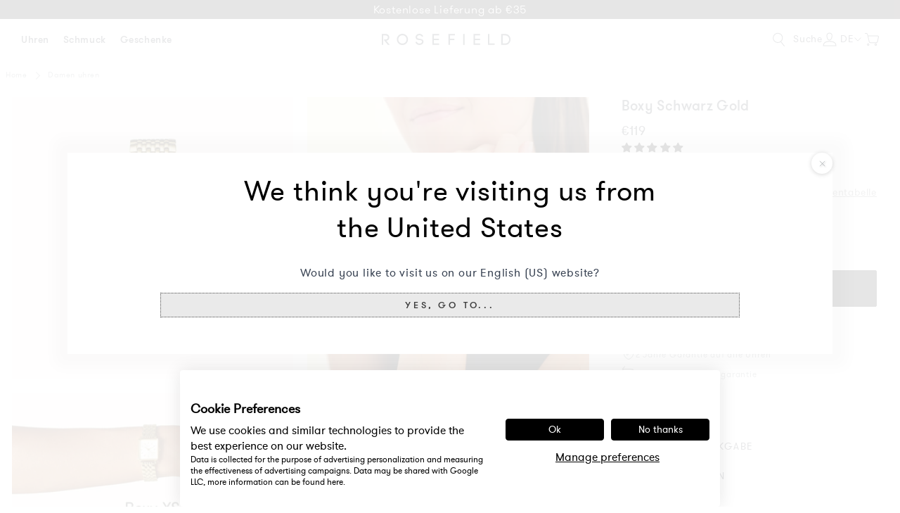

--- FILE ---
content_type: text/html; charset=utf-8
request_url: https://de.rosefieldwatches.com/products/the-boxy-black-steel-gold
body_size: 65926
content:
<!doctype html>
<html class="no-js no-touch" lang="de">
<head>
  <meta charset="utf-8">
  <meta http-equiv="X-UA-Compatible" content="IE=edge">
  <meta name="viewport" content="width=device-width,initial-scale=1"><link rel="apple-touch-icon" sizes="180x180" href="//de.rosefieldwatches.com/cdn/shop/t/181/assets/apple-touch-icon.png?v=70110636708823024541767861668">
<link rel="icon" type="image/png" sizes="32x32" href="//de.rosefieldwatches.com/cdn/shop/t/181/assets/favicon-32x32.png?v=68216712098023625411767861778">
<link rel="icon" type="image/png" sizes="16x16" href="//de.rosefieldwatches.com/cdn/shop/t/181/assets/favicon-16x16.png?v=86046688045585221841767861777">
<link rel="mask-icon" href="//de.rosefieldwatches.com/cdn/shop/t/181/assets/safari-pinned-tab.svg?v=70601101114021782171767861838" color="#fff">
<link rel="shortcut icon" href="//de.rosefieldwatches.com/cdn/shop/t/181/assets/favicon.ico?v=9590009426758294371767861779">
<meta name="msapplication-TileColor" content="#fff">
<meta name="msapplication-config" content="//de.rosefieldwatches.com/cdn/shop/t/181/assets/browserconfig.xml?v=79112120769747294561768258802">
<meta name="theme-color" content="#fff">

  <link rel="canonical" href="https://de.rosefieldwatches.com/products/the-boxy-black-steel-gold">
<link rel="preconnect" href="https://cdn.shopify.com" crossorigin><link rel="preconnect" href="https://fonts.shopifycdn.com" crossorigin>
<title>Boxy Schwarz Gold | Rosefield Official</title>
<meta name="description" content="Bestel die Boxy Schwarz Gold von Rosefield. ✓ Kostenlose Lieferung ab €35 ✓ Weltweite Lieferung ✓60 Tage Rückgaberecht">

<meta property="og:site_name" content="Rosefield Damenuhren &amp; Schmuck | Official Website">
<meta property="og:url" content="https://de.rosefieldwatches.com/products/the-boxy-black-steel-gold">
<meta property="og:title" content="Boxy Schwarz Gold | Rosefield Official">
<meta property="og:type" content="product">
<meta property="og:description" content="Bestel die Boxy Schwarz Gold von Rosefield. ✓ Kostenlose Lieferung ab €35 ✓ Weltweite Lieferung ✓60 Tage Rückgaberecht"><meta property="og:image" content="http://de.rosefieldwatches.com/cdn/shop/files/0007947_c4f25d09-704b-44b3-b43a-b5a06e52b72a.jpg?v=1722950436">
  <meta property="og:image:secure_url" content="https://de.rosefieldwatches.com/cdn/shop/files/0007947_c4f25d09-704b-44b3-b43a-b5a06e52b72a.jpg?v=1722950436">
  <meta property="og:image:width" content="1600">
  <meta property="og:image:height" content="2000"><meta property="og:price:amount" content="119.00">
  <meta property="og:price:currency" content="EUR"><meta name="twitter:card" content="summary_large_image">
<meta name="twitter:title" content="Boxy Schwarz Gold | Rosefield Official">
<meta name="twitter:description" content="Bestel die Boxy Schwarz Gold von Rosefield. ✓ Kostenlose Lieferung ab €35 ✓ Weltweite Lieferung ✓60 Tage Rückgaberecht">

<style data-shopify>
  @font-face {
    font-family: "PublicoRoman";
    src: url(//de.rosefieldwatches.com/cdn/shop/t/181/assets/publico_roman.woff2?v=39644311804829016241767861829) format('woff2'),
         url(//de.rosefieldwatches.com/cdn/shop/t/181/assets/publico_roman.woff?v=18735326817632200231767861828) format('woff');
    font-weight: normal;
    font-style: normal;
    font-display: swap;
  }

  @font-face {
    font-family: 'PublicoRoman';
    src: url(//de.rosefieldwatches.com/cdn/shop/t/181/assets/publico_roman_italic.woff2?v=153710899634742360291767861831) format('woff2'),
         url(//de.rosefieldwatches.com/cdn/shop/t/181/assets/publico_roman_italic.woff?v=113029049946402186631767861830) format('woff');
    font-weight: normal;
    font-style: italic;
    font-display: swap;
  }

  @font-face {
    font-family: "GTWalsheimLight";
    src: url(//de.rosefieldwatches.com/cdn/shop/t/181/assets/gt_walsheim-light.woff2?v=35472897450859403711767861795) format('woff2'),
         url(//de.rosefieldwatches.com/cdn/shop/t/181/assets/gt_walsheim-light.woff?v=35382832182469554071767861794) format('woff');
    font-weight: normal;
    font-style: normal;
    font-display: swap;
  }

  @font-face {
    font-family: "GTWalsheimRegular";
    src: url(//de.rosefieldwatches.com/cdn/shop/t/181/assets/gt_walsheim-regular.woff2?v=9164023282076335961767861799) format('woff2'),
         url(//de.rosefieldwatches.com/cdn/shop/t/181/assets/gt_walsheim-regular.woff?v=95188349657221657181767861798) format('woff');
    font-weight: normal;
    font-style: normal;
    font-display: swap;
  }

  @font-face {
    font-family: "GTWalsheimMedium";
    src: url(//de.rosefieldwatches.com/cdn/shop/t/181/assets/gt_walsheim-medium.woff2?v=56024027648702219821767861797) format('woff2'),
         url(//de.rosefieldwatches.com/cdn/shop/t/181/assets/gt_walsheim-medium.woff?v=40857175564891400371767861796) format('woff');
    font-weight: normal;
    font-style: normal;
    font-display: swap;
  }

  @font-face {
    font-family: 'Rosefield-Signs';
    src: url(//de.rosefieldwatches.com/cdn/shop/t/181/assets/rosefield-zodiac-webfont.woff2?v=73027763702115369831767861837) format('woff2'),
         url(//de.rosefieldwatches.com/cdn/shop/t/181/assets/rosefield-zodiac-webfont.woff?v=101834504332099626461767861836) format('woff');
    font-weight: normal;
    font-style: normal;
    font-display: swap;
  }
  :root {
    
    --site-center: 1440px;
    --site-center-small: 1045px;
    --site-center-compact: 880px;
    --site-center-narrow: 656px;

    --site-side-spacing: 1rem;
    --site-side-spacing-md: 2.75rem;

    --element-spacing: 1.4rem;

    --container-spacing: 1.5rem;
    --container-spacing-md: 3rem;

    --container-row-spacing: 1.5rem;
    --container-row-spacing-md: 2.75rem;

    
    --row-gap: 10.5px;
    --row-gap-md: 30px;

    --col-gap: 10.5px;
    --col-gap-md: 30px;

    
    --font-light-family: GTWalsheimLight, Arial, sans-serif;
    --font-light-style: normal;
    --font-light-weight: 300;

    --font-regular-family: GTWalsheimRegular, Arial, sans-serif;
    --font-regular-style: normal;
    --font-regular-weight: 400;

    --font-medium-family: GTWalsheimMedium, Arial, sans-serif;
    --font-medium-style: normal;
    --font-medium-weight: 500;

    --font-heading-family: GTWalsheimRegular, Arial, sans-serif;
    --font-heading-style: normal;
    --font-heading-weight: 400;

    
    --color-brand-background: #FFFFFF;
    --color-brand-text: #252832;
    --color-brand-text-medium: #878E91;
    --color-brand-text-50: #8f9095;
    --color-brand-text-25: #c9c9cc;
    --color-brand-text-15: #dedfe0;
    --color-brand-text-5: #f4f4f5;

    --color-brand-link: var(--color-brand-primary);
    --color-brand-link-hover: var(--color-brand-primary-dark);

    --color-brand-primary: #252832;
    --color-brand-text-on-primary: #FFFFFF;
    --color-brand-primary-dark: #0f1115;
    --color-brand-primary-50: #929499;
    --color-brand-primary-25: #c9c9cc;
    --color-brand-primary-15: #dedfe0;
    --color-brand-primary-5: #f4f4f5;

    --color-brand-secondary: #FFFFFF;
    --color-brand-text-on-secondary: #252832;
    --color-brand-secondary-dark: #e6e6e6;
    --color-brand-secondary-50: #808080;
    --color-brand-secondary-25: #404040;
    --color-brand-secondary-15: #262626;
    --color-brand-secondary-5: #0d0d0d;

    --color-brand-tertiary: #D08C69;
    --color-brand-text-on-tertiary: #FFFFFF;

    --color-brand-quaternary: #E4B78B;
    --color-brand-text-on-quaternary: #FFFFFF;

    --color-brand-quinary: #F8F5F1;
    --color-brand-text-on-quinary: #252832;

    --color-brand-senary: #C4BFBA;
    --color-brand-text-on-senary: #252832;

    --color-brand-funnel: #000000;
    --color-brand-text-on-funnel: #FFFFFF;
    --color-brand-funnel-dark: #000000;
    --color-brand-funnel-90: #191919;
    --color-brand-funnel-50: #808080;
    --color-brand-funnel-25: #bfbfbf;
    --color-brand-funnel-15: #d9d9d9;
    --color-brand-funnel-5: #f2f2f2;

    --color-brand-accent: #F8F5F0;
    --color-brand-text-on-accent: #252832;
    --color-brand-accent-dark: #E3D5CA;
    --color-brand-accent-gray: #e5e5e5;

    --color-gold: #CB9E61;
    --color-gold-50: #e5cfb0;

    --color-blue: #2E4870;
    --color-blue-50: #97a4b8;

    --color-red: #b45c59;

    --color-purple-light: #886068;
    --color-purple-light-50: #c4b0b4;

    --color-sale: #E83030;

    --color-black: #000000;
    --color-black-75: #404040;
    --color-black-56: #707070;
    --color-black-50: #7c7c7c;
    --color-black-30: #b3b3b3;
    --color-black-25: #bfbfbf;
    --color-black-15: #d9d9d9;
    --color-black-5: #f2f2f2;
    --color-black-alpha-50: rgba(0, 0, 0, 0.5);
    --color-black-alpha-15: rgba(0, 0, 0, 0.15);

    --color-white: #FFFFFF;

    --color-gray-medium: #808080;

    --color-disabled: #999999;
    --color-disabled-background: #DDDDDD;

    --color-border: #DEDEDE;
    --color-border-dark: #707070;
    --color-border-50: #efefef;
    --color-border-gray-1: #B2B2B2;
    --color-border-gray-2: #D9D9D9;
    --color-border-gray-3: #EAEAEA;

    --color-line: #EEE;

    --color-brand-positive: #71b16b;
    --color-brand-negative: #ff0000;

    
    --border-radius: 2px;
    --button-background: var(--color-white);
    --button-text: var(--color-black);
    --button-hover-background: transparent;
    --button-hover-text: var(--color-black);
    --button-border: 1px;
    --button-border-color: var(--color-brand-primary);
    --button-hover-border-color: var(--color-brand-primary-dark);

    --button-hover-background-primary: #EAEAEA;
    --button-hover-text-primary: #3C3C3C;

    --button-background--disabled

    
    --z-index-dropdown: 1000;
    --z-index-sticky: 1020;
    --z-index-fixed: 1030;
    --z-index-offcanvas-backdrop: 1040;
    --z-index-offcanvas: 1045;
    --z-index-modal-backdrop: 1050;
    --z-index-modal: 1055;
    --z-index-popover: 1070;
    --z-index-tooltip: 1080;

    
    --duration-short: 100ms;
    --duration-default: 200ms;
    --duration-long: 500ms;
 }
</style>
<style data-shopify>@charset "UTF-8";.is-grid,.is-grid-inline{grid-column-gap:var(--col-gap);grid-row-gap:var(--row-gap);direction:ltr;display:grid;grid-template-columns:repeat(12,minmax(0,1fr));grid-template-rows:auto}@media screen and (min-width:768px){.is-grid,.is-grid-inline{grid-column-gap:var(--col-gap-md);grid-row-gap:var(--row-gap-md)}}.is-grid-inline>*,.is-grid>*{grid-column-end:span 1}.is-grid--collection,.is-grid-inline--collection{grid-row-gap:1.5625rem}@media screen and (min-width:768px){.is-grid--collection,.is-grid-inline--collection{grid-row-gap:var(--row-gap-md)}}.is-grid-inline.is-dense,.is-grid.is-dense{grid-auto-flow:dense}.is-grid-inline.has-wrapped-row,.is-grid.has-wrapped-row{grid-auto-flow:row}.is-grid-inline.has-wrapped-row.is-dense,.is-grid.has-wrapped-row.is-dense{grid-auto-flow:row dense}.is-grid-inline.has-wrapped-col,.is-grid.has-wrapped-col{grid-auto-flow:column}.is-grid-inline.has-wrapped-col.is-dense,.is-grid.has-wrapped-col.is-dense{grid-auto-flow:column dense}.is-grid-inline{display:inline-grid!important}@media screen and (min-width:360px){.is-grid-xs{grid-column-gap:var(--col-gap);grid-row-gap:var(--row-gap);direction:ltr;display:grid;grid-template-columns:repeat(12,minmax(0,1fr));grid-template-rows:auto}}@media screen and (min-width:410px){.is-grid-sm{grid-column-gap:var(--col-gap);grid-row-gap:var(--row-gap);direction:ltr;display:grid;grid-template-columns:repeat(12,minmax(0,1fr));grid-template-rows:auto}}@media screen and (min-width:768px){.is-grid-md{grid-column-gap:var(--col-gap-md);grid-row-gap:var(--row-gap-md);grid-column-gap:var(--col-gap);grid-row-gap:var(--row-gap);direction:ltr;display:grid;grid-template-columns:repeat(12,minmax(0,1fr));grid-template-rows:auto}}@media screen and (min-width:1024px){.is-grid-lg{grid-column-gap:var(--col-gap-md);grid-row-gap:var(--row-gap-md);direction:ltr;display:grid;grid-template-columns:repeat(12,minmax(0,1fr));grid-template-rows:auto}}@media screen and (min-width:1300px){.is-grid-xl{grid-column-gap:var(--col-gap);grid-row-gap:var(--row-gap);direction:ltr;display:grid;grid-template-columns:repeat(12,minmax(0,1fr));grid-template-rows:auto}}@media screen and (min-width:1600px){.is-grid-xxl{grid-column-gap:var(--col-gap);grid-row-gap:var(--row-gap);direction:ltr;display:grid;grid-template-columns:repeat(12,minmax(0,1fr));grid-template-rows:auto}}.grid-row-start-1{grid-row-start:1}@media screen and (min-width:360px){.grid-row-start-1-xs{grid-row-start:1}}@media screen and (min-width:410px){.grid-row-start-1-sm{grid-row-start:1}}@media screen and (min-width:768px){.grid-row-start-1-md{grid-row-start:1}}@media screen and (min-width:1024px){.grid-row-start-1-lg{grid-row-start:1}}@media screen and (min-width:1300px){.grid-row-start-1-xl{grid-row-start:1}}@media screen and (min-width:1600px){.grid-row-start-1-xxl{grid-row-start:1}}.grid-row-start-2{grid-row-start:2}@media screen and (min-width:360px){.grid-row-start-2-xs{grid-row-start:2}}@media screen and (min-width:410px){.grid-row-start-2-sm{grid-row-start:2}}@media screen and (min-width:768px){.grid-row-start-2-md{grid-row-start:2}}@media screen and (min-width:1024px){.grid-row-start-2-lg{grid-row-start:2}}@media screen and (min-width:1300px){.grid-row-start-2-xl{grid-row-start:2}}@media screen and (min-width:1600px){.grid-row-start-2-xxl{grid-row-start:2}}.grid-row-start-3{grid-row-start:3}@media screen and (min-width:360px){.grid-row-start-3-xs{grid-row-start:3}}@media screen and (min-width:410px){.grid-row-start-3-sm{grid-row-start:3}}@media screen and (min-width:768px){.grid-row-start-3-md{grid-row-start:3}}@media screen and (min-width:1024px){.grid-row-start-3-lg{grid-row-start:3}}@media screen and (min-width:1300px){.grid-row-start-3-xl{grid-row-start:3}}@media screen and (min-width:1600px){.grid-row-start-3-xxl{grid-row-start:3}}.grid-row-start-4{grid-row-start:4}@media screen and (min-width:360px){.grid-row-start-4-xs{grid-row-start:4}}@media screen and (min-width:410px){.grid-row-start-4-sm{grid-row-start:4}}@media screen and (min-width:768px){.grid-row-start-4-md{grid-row-start:4}}@media screen and (min-width:1024px){.grid-row-start-4-lg{grid-row-start:4}}@media screen and (min-width:1300px){.grid-row-start-4-xl{grid-row-start:4}}@media screen and (min-width:1600px){.grid-row-start-4-xxl{grid-row-start:4}}.grid-row-start-5{grid-row-start:5}@media screen and (min-width:360px){.grid-row-start-5-xs{grid-row-start:5}}@media screen and (min-width:410px){.grid-row-start-5-sm{grid-row-start:5}}@media screen and (min-width:768px){.grid-row-start-5-md{grid-row-start:5}}@media screen and (min-width:1024px){.grid-row-start-5-lg{grid-row-start:5}}@media screen and (min-width:1300px){.grid-row-start-5-xl{grid-row-start:5}}@media screen and (min-width:1600px){.grid-row-start-5-xxl{grid-row-start:5}}.grid-row-start-6{grid-row-start:6}@media screen and (min-width:360px){.grid-row-start-6-xs{grid-row-start:6}}@media screen and (min-width:410px){.grid-row-start-6-sm{grid-row-start:6}}@media screen and (min-width:768px){.grid-row-start-6-md{grid-row-start:6}}@media screen and (min-width:1024px){.grid-row-start-6-lg{grid-row-start:6}}@media screen and (min-width:1300px){.grid-row-start-6-xl{grid-row-start:6}}@media screen and (min-width:1600px){.grid-row-start-6-xxl{grid-row-start:6}}.grid-row-start-7{grid-row-start:7}@media screen and (min-width:360px){.grid-row-start-7-xs{grid-row-start:7}}@media screen and (min-width:410px){.grid-row-start-7-sm{grid-row-start:7}}@media screen and (min-width:768px){.grid-row-start-7-md{grid-row-start:7}}@media screen and (min-width:1024px){.grid-row-start-7-lg{grid-row-start:7}}@media screen and (min-width:1300px){.grid-row-start-7-xl{grid-row-start:7}}@media screen and (min-width:1600px){.grid-row-start-7-xxl{grid-row-start:7}}.grid-row-start-8{grid-row-start:8}@media screen and (min-width:360px){.grid-row-start-8-xs{grid-row-start:8}}@media screen and (min-width:410px){.grid-row-start-8-sm{grid-row-start:8}}@media screen and (min-width:768px){.grid-row-start-8-md{grid-row-start:8}}@media screen and (min-width:1024px){.grid-row-start-8-lg{grid-row-start:8}}@media screen and (min-width:1300px){.grid-row-start-8-xl{grid-row-start:8}}@media screen and (min-width:1600px){.grid-row-start-8-xxl{grid-row-start:8}}.grid-row-start-9{grid-row-start:9}@media screen and (min-width:360px){.grid-row-start-9-xs{grid-row-start:9}}@media screen and (min-width:410px){.grid-row-start-9-sm{grid-row-start:9}}@media screen and (min-width:768px){.grid-row-start-9-md{grid-row-start:9}}@media screen and (min-width:1024px){.grid-row-start-9-lg{grid-row-start:9}}@media screen and (min-width:1300px){.grid-row-start-9-xl{grid-row-start:9}}@media screen and (min-width:1600px){.grid-row-start-9-xxl{grid-row-start:9}}.grid-row-start-10{grid-row-start:10}@media screen and (min-width:360px){.grid-row-start-10-xs{grid-row-start:10}}@media screen and (min-width:410px){.grid-row-start-10-sm{grid-row-start:10}}@media screen and (min-width:768px){.grid-row-start-10-md{grid-row-start:10}}@media screen and (min-width:1024px){.grid-row-start-10-lg{grid-row-start:10}}@media screen and (min-width:1300px){.grid-row-start-10-xl{grid-row-start:10}}@media screen and (min-width:1600px){.grid-row-start-10-xxl{grid-row-start:10}}.grid-row-start-11{grid-row-start:11}@media screen and (min-width:360px){.grid-row-start-11-xs{grid-row-start:11}}@media screen and (min-width:410px){.grid-row-start-11-sm{grid-row-start:11}}@media screen and (min-width:768px){.grid-row-start-11-md{grid-row-start:11}}@media screen and (min-width:1024px){.grid-row-start-11-lg{grid-row-start:11}}@media screen and (min-width:1300px){.grid-row-start-11-xl{grid-row-start:11}}@media screen and (min-width:1600px){.grid-row-start-11-xxl{grid-row-start:11}}.grid-row-start-12{grid-row-start:12}@media screen and (min-width:360px){.grid-row-start-12-xs{grid-row-start:12}}@media screen and (min-width:410px){.grid-row-start-12-sm{grid-row-start:12}}@media screen and (min-width:768px){.grid-row-start-12-md{grid-row-start:12}}@media screen and (min-width:1024px){.grid-row-start-12-lg{grid-row-start:12}}@media screen and (min-width:1300px){.grid-row-start-12-xl{grid-row-start:12}}@media screen and (min-width:1600px){.grid-row-start-12-xxl{grid-row-start:12}}.grid-col-start-1{grid-column-start:1}@media screen and (min-width:360px){.grid-col-start-1-xs{grid-column-start:1}}@media screen and (min-width:410px){.grid-col-start-1-sm{grid-column-start:1}}@media screen and (min-width:768px){.grid-col-start-1-md{grid-column-start:1}}@media screen and (min-width:1024px){.grid-col-start-1-lg{grid-column-start:1}}@media screen and (min-width:1300px){.grid-col-start-1-xl{grid-column-start:1}}@media screen and (min-width:1600px){.grid-col-start-1-xxl{grid-column-start:1}}.grid-col-start-2{grid-column-start:2}@media screen and (min-width:360px){.grid-col-start-2-xs{grid-column-start:2}}@media screen and (min-width:410px){.grid-col-start-2-sm{grid-column-start:2}}@media screen and (min-width:768px){.grid-col-start-2-md{grid-column-start:2}}@media screen and (min-width:1024px){.grid-col-start-2-lg{grid-column-start:2}}@media screen and (min-width:1300px){.grid-col-start-2-xl{grid-column-start:2}}@media screen and (min-width:1600px){.grid-col-start-2-xxl{grid-column-start:2}}.grid-col-start-3{grid-column-start:3}@media screen and (min-width:360px){.grid-col-start-3-xs{grid-column-start:3}}@media screen and (min-width:410px){.grid-col-start-3-sm{grid-column-start:3}}@media screen and (min-width:768px){.grid-col-start-3-md{grid-column-start:3}}@media screen and (min-width:1024px){.grid-col-start-3-lg{grid-column-start:3}}@media screen and (min-width:1300px){.grid-col-start-3-xl{grid-column-start:3}}@media screen and (min-width:1600px){.grid-col-start-3-xxl{grid-column-start:3}}.grid-col-start-4{grid-column-start:4}@media screen and (min-width:360px){.grid-col-start-4-xs{grid-column-start:4}}@media screen and (min-width:410px){.grid-col-start-4-sm{grid-column-start:4}}@media screen and (min-width:768px){.grid-col-start-4-md{grid-column-start:4}}@media screen and (min-width:1024px){.grid-col-start-4-lg{grid-column-start:4}}@media screen and (min-width:1300px){.grid-col-start-4-xl{grid-column-start:4}}@media screen and (min-width:1600px){.grid-col-start-4-xxl{grid-column-start:4}}.grid-col-start-5{grid-column-start:5}@media screen and (min-width:360px){.grid-col-start-5-xs{grid-column-start:5}}@media screen and (min-width:410px){.grid-col-start-5-sm{grid-column-start:5}}@media screen and (min-width:768px){.grid-col-start-5-md{grid-column-start:5}}@media screen and (min-width:1024px){.grid-col-start-5-lg{grid-column-start:5}}@media screen and (min-width:1300px){.grid-col-start-5-xl{grid-column-start:5}}@media screen and (min-width:1600px){.grid-col-start-5-xxl{grid-column-start:5}}.grid-col-start-6{grid-column-start:6}@media screen and (min-width:360px){.grid-col-start-6-xs{grid-column-start:6}}@media screen and (min-width:410px){.grid-col-start-6-sm{grid-column-start:6}}@media screen and (min-width:768px){.grid-col-start-6-md{grid-column-start:6}}@media screen and (min-width:1024px){.grid-col-start-6-lg{grid-column-start:6}}@media screen and (min-width:1300px){.grid-col-start-6-xl{grid-column-start:6}}@media screen and (min-width:1600px){.grid-col-start-6-xxl{grid-column-start:6}}.grid-col-start-7{grid-column-start:7}@media screen and (min-width:360px){.grid-col-start-7-xs{grid-column-start:7}}@media screen and (min-width:410px){.grid-col-start-7-sm{grid-column-start:7}}@media screen and (min-width:768px){.grid-col-start-7-md{grid-column-start:7}}@media screen and (min-width:1024px){.grid-col-start-7-lg{grid-column-start:7}}@media screen and (min-width:1300px){.grid-col-start-7-xl{grid-column-start:7}}@media screen and (min-width:1600px){.grid-col-start-7-xxl{grid-column-start:7}}.grid-col-start-8{grid-column-start:8}@media screen and (min-width:360px){.grid-col-start-8-xs{grid-column-start:8}}@media screen and (min-width:410px){.grid-col-start-8-sm{grid-column-start:8}}@media screen and (min-width:768px){.grid-col-start-8-md{grid-column-start:8}}@media screen and (min-width:1024px){.grid-col-start-8-lg{grid-column-start:8}}@media screen and (min-width:1300px){.grid-col-start-8-xl{grid-column-start:8}}@media screen and (min-width:1600px){.grid-col-start-8-xxl{grid-column-start:8}}.grid-col-start-9{grid-column-start:9}@media screen and (min-width:360px){.grid-col-start-9-xs{grid-column-start:9}}@media screen and (min-width:410px){.grid-col-start-9-sm{grid-column-start:9}}@media screen and (min-width:768px){.grid-col-start-9-md{grid-column-start:9}}@media screen and (min-width:1024px){.grid-col-start-9-lg{grid-column-start:9}}@media screen and (min-width:1300px){.grid-col-start-9-xl{grid-column-start:9}}@media screen and (min-width:1600px){.grid-col-start-9-xxl{grid-column-start:9}}.grid-col-start-10{grid-column-start:10}@media screen and (min-width:360px){.grid-col-start-10-xs{grid-column-start:10}}@media screen and (min-width:410px){.grid-col-start-10-sm{grid-column-start:10}}@media screen and (min-width:768px){.grid-col-start-10-md{grid-column-start:10}}@media screen and (min-width:1024px){.grid-col-start-10-lg{grid-column-start:10}}@media screen and (min-width:1300px){.grid-col-start-10-xl{grid-column-start:10}}@media screen and (min-width:1600px){.grid-col-start-10-xxl{grid-column-start:10}}.grid-col-start-11{grid-column-start:11}@media screen and (min-width:360px){.grid-col-start-11-xs{grid-column-start:11}}@media screen and (min-width:410px){.grid-col-start-11-sm{grid-column-start:11}}@media screen and (min-width:768px){.grid-col-start-11-md{grid-column-start:11}}@media screen and (min-width:1024px){.grid-col-start-11-lg{grid-column-start:11}}@media screen and (min-width:1300px){.grid-col-start-11-xl{grid-column-start:11}}@media screen and (min-width:1600px){.grid-col-start-11-xxl{grid-column-start:11}}.grid-col-start-12{grid-column-start:12}@media screen and (min-width:360px){.grid-col-start-12-xs{grid-column-start:12}}@media screen and (min-width:410px){.grid-col-start-12-sm{grid-column-start:12}}@media screen and (min-width:768px){.grid-col-start-12-md{grid-column-start:12}}@media screen and (min-width:1024px){.grid-col-start-12-lg{grid-column-start:12}}@media screen and (min-width:1300px){.grid-col-start-12-xl{grid-column-start:12}}@media screen and (min-width:1600px){.grid-col-start-12-xxl{grid-column-start:12}}.has-row-1{grid-template-rows:repeat(1,minmax(0,1fr))}@media screen and (min-width:360px){.has-row-1-xs{grid-template-rows:repeat(1,minmax(0,1fr))!important}}@media screen and (min-width:410px){.has-row-1-sm{grid-template-rows:repeat(1,minmax(0,1fr))!important}}@media screen and (min-width:768px){.has-row-1-md{grid-template-rows:repeat(1,minmax(0,1fr))!important}}@media screen and (min-width:1024px){.has-row-1-lg{grid-template-rows:repeat(1,minmax(0,1fr))!important}}@media screen and (min-width:1300px){.has-row-1-xl{grid-template-rows:repeat(1,minmax(0,1fr))!important}}@media screen and (min-width:1600px){.has-row-1-xxl{grid-template-rows:repeat(1,minmax(0,1fr))!important}}.has-row-2{grid-template-rows:repeat(2,minmax(0,1fr))}@media screen and (min-width:360px){.has-row-2-xs{grid-template-rows:repeat(2,minmax(0,1fr))!important}}@media screen and (min-width:410px){.has-row-2-sm{grid-template-rows:repeat(2,minmax(0,1fr))!important}}@media screen and (min-width:768px){.has-row-2-md{grid-template-rows:repeat(2,minmax(0,1fr))!important}}@media screen and (min-width:1024px){.has-row-2-lg{grid-template-rows:repeat(2,minmax(0,1fr))!important}}@media screen and (min-width:1300px){.has-row-2-xl{grid-template-rows:repeat(2,minmax(0,1fr))!important}}@media screen and (min-width:1600px){.has-row-2-xxl{grid-template-rows:repeat(2,minmax(0,1fr))!important}}.has-row-3{grid-template-rows:repeat(3,minmax(0,1fr))}@media screen and (min-width:360px){.has-row-3-xs{grid-template-rows:repeat(3,minmax(0,1fr))!important}}@media screen and (min-width:410px){.has-row-3-sm{grid-template-rows:repeat(3,minmax(0,1fr))!important}}@media screen and (min-width:768px){.has-row-3-md{grid-template-rows:repeat(3,minmax(0,1fr))!important}}@media screen and (min-width:1024px){.has-row-3-lg{grid-template-rows:repeat(3,minmax(0,1fr))!important}}@media screen and (min-width:1300px){.has-row-3-xl{grid-template-rows:repeat(3,minmax(0,1fr))!important}}@media screen and (min-width:1600px){.has-row-3-xxl{grid-template-rows:repeat(3,minmax(0,1fr))!important}}.has-row-4{grid-template-rows:repeat(4,minmax(0,1fr))}@media screen and (min-width:360px){.has-row-4-xs{grid-template-rows:repeat(4,minmax(0,1fr))!important}}@media screen and (min-width:410px){.has-row-4-sm{grid-template-rows:repeat(4,minmax(0,1fr))!important}}@media screen and (min-width:768px){.has-row-4-md{grid-template-rows:repeat(4,minmax(0,1fr))!important}}@media screen and (min-width:1024px){.has-row-4-lg{grid-template-rows:repeat(4,minmax(0,1fr))!important}}@media screen and (min-width:1300px){.has-row-4-xl{grid-template-rows:repeat(4,minmax(0,1fr))!important}}@media screen and (min-width:1600px){.has-row-4-xxl{grid-template-rows:repeat(4,minmax(0,1fr))!important}}.has-row-5{grid-template-rows:repeat(5,minmax(0,1fr))}@media screen and (min-width:360px){.has-row-5-xs{grid-template-rows:repeat(5,minmax(0,1fr))!important}}@media screen and (min-width:410px){.has-row-5-sm{grid-template-rows:repeat(5,minmax(0,1fr))!important}}@media screen and (min-width:768px){.has-row-5-md{grid-template-rows:repeat(5,minmax(0,1fr))!important}}@media screen and (min-width:1024px){.has-row-5-lg{grid-template-rows:repeat(5,minmax(0,1fr))!important}}@media screen and (min-width:1300px){.has-row-5-xl{grid-template-rows:repeat(5,minmax(0,1fr))!important}}@media screen and (min-width:1600px){.has-row-5-xxl{grid-template-rows:repeat(5,minmax(0,1fr))!important}}.has-row-6{grid-template-rows:repeat(6,minmax(0,1fr))}@media screen and (min-width:360px){.has-row-6-xs{grid-template-rows:repeat(6,minmax(0,1fr))!important}}@media screen and (min-width:410px){.has-row-6-sm{grid-template-rows:repeat(6,minmax(0,1fr))!important}}@media screen and (min-width:768px){.has-row-6-md{grid-template-rows:repeat(6,minmax(0,1fr))!important}}@media screen and (min-width:1024px){.has-row-6-lg{grid-template-rows:repeat(6,minmax(0,1fr))!important}}@media screen and (min-width:1300px){.has-row-6-xl{grid-template-rows:repeat(6,minmax(0,1fr))!important}}@media screen and (min-width:1600px){.has-row-6-xxl{grid-template-rows:repeat(6,minmax(0,1fr))!important}}.has-row-7{grid-template-rows:repeat(7,minmax(0,1fr))}@media screen and (min-width:360px){.has-row-7-xs{grid-template-rows:repeat(7,minmax(0,1fr))!important}}@media screen and (min-width:410px){.has-row-7-sm{grid-template-rows:repeat(7,minmax(0,1fr))!important}}@media screen and (min-width:768px){.has-row-7-md{grid-template-rows:repeat(7,minmax(0,1fr))!important}}@media screen and (min-width:1024px){.has-row-7-lg{grid-template-rows:repeat(7,minmax(0,1fr))!important}}@media screen and (min-width:1300px){.has-row-7-xl{grid-template-rows:repeat(7,minmax(0,1fr))!important}}@media screen and (min-width:1600px){.has-row-7-xxl{grid-template-rows:repeat(7,minmax(0,1fr))!important}}.has-row-8{grid-template-rows:repeat(8,minmax(0,1fr))}@media screen and (min-width:360px){.has-row-8-xs{grid-template-rows:repeat(8,minmax(0,1fr))!important}}@media screen and (min-width:410px){.has-row-8-sm{grid-template-rows:repeat(8,minmax(0,1fr))!important}}@media screen and (min-width:768px){.has-row-8-md{grid-template-rows:repeat(8,minmax(0,1fr))!important}}@media screen and (min-width:1024px){.has-row-8-lg{grid-template-rows:repeat(8,minmax(0,1fr))!important}}@media screen and (min-width:1300px){.has-row-8-xl{grid-template-rows:repeat(8,minmax(0,1fr))!important}}@media screen and (min-width:1600px){.has-row-8-xxl{grid-template-rows:repeat(8,minmax(0,1fr))!important}}.has-row-9{grid-template-rows:repeat(9,minmax(0,1fr))}@media screen and (min-width:360px){.has-row-9-xs{grid-template-rows:repeat(9,minmax(0,1fr))!important}}@media screen and (min-width:410px){.has-row-9-sm{grid-template-rows:repeat(9,minmax(0,1fr))!important}}@media screen and (min-width:768px){.has-row-9-md{grid-template-rows:repeat(9,minmax(0,1fr))!important}}@media screen and (min-width:1024px){.has-row-9-lg{grid-template-rows:repeat(9,minmax(0,1fr))!important}}@media screen and (min-width:1300px){.has-row-9-xl{grid-template-rows:repeat(9,minmax(0,1fr))!important}}@media screen and (min-width:1600px){.has-row-9-xxl{grid-template-rows:repeat(9,minmax(0,1fr))!important}}.has-row-10{grid-template-rows:repeat(10,minmax(0,1fr))}@media screen and (min-width:360px){.has-row-10-xs{grid-template-rows:repeat(10,minmax(0,1fr))!important}}@media screen and (min-width:410px){.has-row-10-sm{grid-template-rows:repeat(10,minmax(0,1fr))!important}}@media screen and (min-width:768px){.has-row-10-md{grid-template-rows:repeat(10,minmax(0,1fr))!important}}@media screen and (min-width:1024px){.has-row-10-lg{grid-template-rows:repeat(10,minmax(0,1fr))!important}}@media screen and (min-width:1300px){.has-row-10-xl{grid-template-rows:repeat(10,minmax(0,1fr))!important}}@media screen and (min-width:1600px){.has-row-10-xxl{grid-template-rows:repeat(10,minmax(0,1fr))!important}}.has-row-11{grid-template-rows:repeat(11,minmax(0,1fr))}@media screen and (min-width:360px){.has-row-11-xs{grid-template-rows:repeat(11,minmax(0,1fr))!important}}@media screen and (min-width:410px){.has-row-11-sm{grid-template-rows:repeat(11,minmax(0,1fr))!important}}@media screen and (min-width:768px){.has-row-11-md{grid-template-rows:repeat(11,minmax(0,1fr))!important}}@media screen and (min-width:1024px){.has-row-11-lg{grid-template-rows:repeat(11,minmax(0,1fr))!important}}@media screen and (min-width:1300px){.has-row-11-xl{grid-template-rows:repeat(11,minmax(0,1fr))!important}}@media screen and (min-width:1600px){.has-row-11-xxl{grid-template-rows:repeat(11,minmax(0,1fr))!important}}.has-row-12{grid-template-rows:repeat(12,minmax(0,1fr))}@media screen and (min-width:360px){.has-row-12-xs{grid-template-rows:repeat(12,minmax(0,1fr))!important}}@media screen and (min-width:410px){.has-row-12-sm{grid-template-rows:repeat(12,minmax(0,1fr))!important}}@media screen and (min-width:768px){.has-row-12-md{grid-template-rows:repeat(12,minmax(0,1fr))!important}}@media screen and (min-width:1024px){.has-row-12-lg{grid-template-rows:repeat(12,minmax(0,1fr))!important}}@media screen and (min-width:1300px){.has-row-12-xl{grid-template-rows:repeat(12,minmax(0,1fr))!important}}@media screen and (min-width:1600px){.has-row-12-xxl{grid-template-rows:repeat(12,minmax(0,1fr))!important}}.has-col-1{grid-template-columns:repeat(1,minmax(0,1fr))}@media screen and (min-width:360px){.has-col-1-xs{grid-template-columns:repeat(1,minmax(0,1fr))!important}}@media screen and (min-width:410px){.has-col-1-sm{grid-template-columns:repeat(1,minmax(0,1fr))!important}}@media screen and (min-width:768px){.has-col-1-md{grid-template-columns:repeat(1,minmax(0,1fr))!important}}@media screen and (min-width:1024px){.has-col-1-lg{grid-template-columns:repeat(1,minmax(0,1fr))!important}}@media screen and (min-width:1300px){.has-col-1-xl{grid-template-columns:repeat(1,minmax(0,1fr))!important}}@media screen and (min-width:1600px){.has-col-1-xxl{grid-template-columns:repeat(1,minmax(0,1fr))!important}}.has-col-2{grid-template-columns:repeat(2,minmax(0,1fr))}@media screen and (min-width:360px){.has-col-2-xs{grid-template-columns:repeat(2,minmax(0,1fr))!important}}@media screen and (min-width:410px){.has-col-2-sm{grid-template-columns:repeat(2,minmax(0,1fr))!important}}@media screen and (min-width:768px){.has-col-2-md{grid-template-columns:repeat(2,minmax(0,1fr))!important}}@media screen and (min-width:1024px){.has-col-2-lg{grid-template-columns:repeat(2,minmax(0,1fr))!important}}@media screen and (min-width:1300px){.has-col-2-xl{grid-template-columns:repeat(2,minmax(0,1fr))!important}}@media screen and (min-width:1600px){.has-col-2-xxl{grid-template-columns:repeat(2,minmax(0,1fr))!important}}.has-col-3{grid-template-columns:repeat(3,minmax(0,1fr))}@media screen and (min-width:360px){.has-col-3-xs{grid-template-columns:repeat(3,minmax(0,1fr))!important}}@media screen and (min-width:410px){.has-col-3-sm{grid-template-columns:repeat(3,minmax(0,1fr))!important}}@media screen and (min-width:768px){.has-col-3-md{grid-template-columns:repeat(3,minmax(0,1fr))!important}}@media screen and (min-width:1024px){.has-col-3-lg{grid-template-columns:repeat(3,minmax(0,1fr))!important}}@media screen and (min-width:1300px){.has-col-3-xl{grid-template-columns:repeat(3,minmax(0,1fr))!important}}@media screen and (min-width:1600px){.has-col-3-xxl{grid-template-columns:repeat(3,minmax(0,1fr))!important}}.has-col-4{grid-template-columns:repeat(4,minmax(0,1fr))}@media screen and (min-width:360px){.has-col-4-xs{grid-template-columns:repeat(4,minmax(0,1fr))!important}}@media screen and (min-width:410px){.has-col-4-sm{grid-template-columns:repeat(4,minmax(0,1fr))!important}}@media screen and (min-width:768px){.has-col-4-md{grid-template-columns:repeat(4,minmax(0,1fr))!important}}@media screen and (min-width:1024px){.has-col-4-lg{grid-template-columns:repeat(4,minmax(0,1fr))!important}}@media screen and (min-width:1300px){.has-col-4-xl{grid-template-columns:repeat(4,minmax(0,1fr))!important}}@media screen and (min-width:1600px){.has-col-4-xxl{grid-template-columns:repeat(4,minmax(0,1fr))!important}}.has-col-5{grid-template-columns:repeat(5,minmax(0,1fr))}@media screen and (min-width:360px){.has-col-5-xs{grid-template-columns:repeat(5,minmax(0,1fr))!important}}@media screen and (min-width:410px){.has-col-5-sm{grid-template-columns:repeat(5,minmax(0,1fr))!important}}@media screen and (min-width:768px){.has-col-5-md{grid-template-columns:repeat(5,minmax(0,1fr))!important}}@media screen and (min-width:1024px){.has-col-5-lg{grid-template-columns:repeat(5,minmax(0,1fr))!important}}@media screen and (min-width:1300px){.has-col-5-xl{grid-template-columns:repeat(5,minmax(0,1fr))!important}}@media screen and (min-width:1600px){.has-col-5-xxl{grid-template-columns:repeat(5,minmax(0,1fr))!important}}.has-col-6{grid-template-columns:repeat(6,minmax(0,1fr))}@media screen and (min-width:360px){.has-col-6-xs{grid-template-columns:repeat(6,minmax(0,1fr))!important}}@media screen and (min-width:410px){.has-col-6-sm{grid-template-columns:repeat(6,minmax(0,1fr))!important}}@media screen and (min-width:768px){.has-col-6-md{grid-template-columns:repeat(6,minmax(0,1fr))!important}}@media screen and (min-width:1024px){.has-col-6-lg{grid-template-columns:repeat(6,minmax(0,1fr))!important}}@media screen and (min-width:1300px){.has-col-6-xl{grid-template-columns:repeat(6,minmax(0,1fr))!important}}@media screen and (min-width:1600px){.has-col-6-xxl{grid-template-columns:repeat(6,minmax(0,1fr))!important}}.has-col-7{grid-template-columns:repeat(7,minmax(0,1fr))}@media screen and (min-width:360px){.has-col-7-xs{grid-template-columns:repeat(7,minmax(0,1fr))!important}}@media screen and (min-width:410px){.has-col-7-sm{grid-template-columns:repeat(7,minmax(0,1fr))!important}}@media screen and (min-width:768px){.has-col-7-md{grid-template-columns:repeat(7,minmax(0,1fr))!important}}@media screen and (min-width:1024px){.has-col-7-lg{grid-template-columns:repeat(7,minmax(0,1fr))!important}}@media screen and (min-width:1300px){.has-col-7-xl{grid-template-columns:repeat(7,minmax(0,1fr))!important}}@media screen and (min-width:1600px){.has-col-7-xxl{grid-template-columns:repeat(7,minmax(0,1fr))!important}}.has-col-8{grid-template-columns:repeat(8,minmax(0,1fr))}@media screen and (min-width:360px){.has-col-8-xs{grid-template-columns:repeat(8,minmax(0,1fr))!important}}@media screen and (min-width:410px){.has-col-8-sm{grid-template-columns:repeat(8,minmax(0,1fr))!important}}@media screen and (min-width:768px){.has-col-8-md{grid-template-columns:repeat(8,minmax(0,1fr))!important}}@media screen and (min-width:1024px){.has-col-8-lg{grid-template-columns:repeat(8,minmax(0,1fr))!important}}@media screen and (min-width:1300px){.has-col-8-xl{grid-template-columns:repeat(8,minmax(0,1fr))!important}}@media screen and (min-width:1600px){.has-col-8-xxl{grid-template-columns:repeat(8,minmax(0,1fr))!important}}.has-col-9{grid-template-columns:repeat(9,minmax(0,1fr))}@media screen and (min-width:360px){.has-col-9-xs{grid-template-columns:repeat(9,minmax(0,1fr))!important}}@media screen and (min-width:410px){.has-col-9-sm{grid-template-columns:repeat(9,minmax(0,1fr))!important}}@media screen and (min-width:768px){.has-col-9-md{grid-template-columns:repeat(9,minmax(0,1fr))!important}}@media screen and (min-width:1024px){.has-col-9-lg{grid-template-columns:repeat(9,minmax(0,1fr))!important}}@media screen and (min-width:1300px){.has-col-9-xl{grid-template-columns:repeat(9,minmax(0,1fr))!important}}@media screen and (min-width:1600px){.has-col-9-xxl{grid-template-columns:repeat(9,minmax(0,1fr))!important}}.has-col-10{grid-template-columns:repeat(10,minmax(0,1fr))}@media screen and (min-width:360px){.has-col-10-xs{grid-template-columns:repeat(10,minmax(0,1fr))!important}}@media screen and (min-width:410px){.has-col-10-sm{grid-template-columns:repeat(10,minmax(0,1fr))!important}}@media screen and (min-width:768px){.has-col-10-md{grid-template-columns:repeat(10,minmax(0,1fr))!important}}@media screen and (min-width:1024px){.has-col-10-lg{grid-template-columns:repeat(10,minmax(0,1fr))!important}}@media screen and (min-width:1300px){.has-col-10-xl{grid-template-columns:repeat(10,minmax(0,1fr))!important}}@media screen and (min-width:1600px){.has-col-10-xxl{grid-template-columns:repeat(10,minmax(0,1fr))!important}}.has-col-11{grid-template-columns:repeat(11,minmax(0,1fr))}@media screen and (min-width:360px){.has-col-11-xs{grid-template-columns:repeat(11,minmax(0,1fr))!important}}@media screen and (min-width:410px){.has-col-11-sm{grid-template-columns:repeat(11,minmax(0,1fr))!important}}@media screen and (min-width:768px){.has-col-11-md{grid-template-columns:repeat(11,minmax(0,1fr))!important}}@media screen and (min-width:1024px){.has-col-11-lg{grid-template-columns:repeat(11,minmax(0,1fr))!important}}@media screen and (min-width:1300px){.has-col-11-xl{grid-template-columns:repeat(11,minmax(0,1fr))!important}}@media screen and (min-width:1600px){.has-col-11-xxl{grid-template-columns:repeat(11,minmax(0,1fr))!important}}.has-col-12{grid-template-columns:repeat(12,minmax(0,1fr))}@media screen and (min-width:360px){.has-col-12-xs{grid-template-columns:repeat(12,minmax(0,1fr))!important}}@media screen and (min-width:410px){.has-col-12-sm{grid-template-columns:repeat(12,minmax(0,1fr))!important}}@media screen and (min-width:768px){.has-col-12-md{grid-template-columns:repeat(12,minmax(0,1fr))!important}}@media screen and (min-width:1024px){.has-col-12-lg{grid-template-columns:repeat(12,minmax(0,1fr))!important}}@media screen and (min-width:1300px){.has-col-12-xl{grid-template-columns:repeat(12,minmax(0,1fr))!important}}@media screen and (min-width:1600px){.has-col-12-xxl{grid-template-columns:repeat(12,minmax(0,1fr))!important}}@media screen and (min-width:360px){.is-row-1-xs{grid-row-end:span 1!important}.is-row-2-xs{grid-row-end:span 2!important}.is-row-3-xs{grid-row-end:span 3!important}.is-row-4-xs{grid-row-end:span 4!important}.is-row-5-xs{grid-row-end:span 5!important}.is-row-6-xs{grid-row-end:span 6!important}.is-row-7-xs{grid-row-end:span 7!important}.is-row-8-xs{grid-row-end:span 8!important}.is-row-9-xs{grid-row-end:span 9!important}.is-row-10-xs{grid-row-end:span 10!important}.is-row-11-xs{grid-row-end:span 11!important}.is-row-12-xs{grid-row-end:span 12!important}}@media screen and (min-width:410px){.is-row-1-sm{grid-row-end:span 1!important}.is-row-2-sm{grid-row-end:span 2!important}.is-row-3-sm{grid-row-end:span 3!important}.is-row-4-sm{grid-row-end:span 4!important}.is-row-5-sm{grid-row-end:span 5!important}.is-row-6-sm{grid-row-end:span 6!important}.is-row-7-sm{grid-row-end:span 7!important}.is-row-8-sm{grid-row-end:span 8!important}.is-row-9-sm{grid-row-end:span 9!important}.is-row-10-sm{grid-row-end:span 10!important}.is-row-11-sm{grid-row-end:span 11!important}.is-row-12-sm{grid-row-end:span 12!important}}@media screen and (min-width:768px){.is-row-1-md{grid-row-end:span 1!important}.is-row-2-md{grid-row-end:span 2!important}.is-row-3-md{grid-row-end:span 3!important}.is-row-4-md{grid-row-end:span 4!important}.is-row-5-md{grid-row-end:span 5!important}.is-row-6-md{grid-row-end:span 6!important}.is-row-7-md{grid-row-end:span 7!important}.is-row-8-md{grid-row-end:span 8!important}.is-row-9-md{grid-row-end:span 9!important}.is-row-10-md{grid-row-end:span 10!important}.is-row-11-md{grid-row-end:span 11!important}.is-row-12-md{grid-row-end:span 12!important}}@media screen and (min-width:1024px){.is-row-1-lg{grid-row-end:span 1!important}.is-row-2-lg{grid-row-end:span 2!important}.is-row-3-lg{grid-row-end:span 3!important}.is-row-4-lg{grid-row-end:span 4!important}.is-row-5-lg{grid-row-end:span 5!important}.is-row-6-lg{grid-row-end:span 6!important}.is-row-7-lg{grid-row-end:span 7!important}.is-row-8-lg{grid-row-end:span 8!important}.is-row-9-lg{grid-row-end:span 9!important}.is-row-10-lg{grid-row-end:span 10!important}.is-row-11-lg{grid-row-end:span 11!important}.is-row-12-lg{grid-row-end:span 12!important}}@media screen and (min-width:1300px){.is-row-1-xl{grid-row-end:span 1!important}.is-row-2-xl{grid-row-end:span 2!important}.is-row-3-xl{grid-row-end:span 3!important}.is-row-4-xl{grid-row-end:span 4!important}.is-row-5-xl{grid-row-end:span 5!important}.is-row-6-xl{grid-row-end:span 6!important}.is-row-7-xl{grid-row-end:span 7!important}.is-row-8-xl{grid-row-end:span 8!important}.is-row-9-xl{grid-row-end:span 9!important}.is-row-10-xl{grid-row-end:span 10!important}.is-row-11-xl{grid-row-end:span 11!important}.is-row-12-xl{grid-row-end:span 12!important}}.is-row-1{grid-row-end:span 1}@media screen and (min-width:1600px){.is-row-1-xxl{grid-row-end:span 1!important}}.is-row-2{grid-row-end:span 2}@media screen and (min-width:1600px){.is-row-2-xxl{grid-row-end:span 2!important}}.is-row-3{grid-row-end:span 3}@media screen and (min-width:1600px){.is-row-3-xxl{grid-row-end:span 3!important}}.is-row-4{grid-row-end:span 4}@media screen and (min-width:1600px){.is-row-4-xxl{grid-row-end:span 4!important}}.is-row-5{grid-row-end:span 5}@media screen and (min-width:1600px){.is-row-5-xxl{grid-row-end:span 5!important}}.is-row-6{grid-row-end:span 6}@media screen and (min-width:1600px){.is-row-6-xxl{grid-row-end:span 6!important}}.is-row-7{grid-row-end:span 7}@media screen and (min-width:1600px){.is-row-7-xxl{grid-row-end:span 7!important}}.is-row-8{grid-row-end:span 8}@media screen and (min-width:1600px){.is-row-8-xxl{grid-row-end:span 8!important}}.is-row-9{grid-row-end:span 9}@media screen and (min-width:1600px){.is-row-9-xxl{grid-row-end:span 9!important}}.is-row-10{grid-row-end:span 10}@media screen and (min-width:1600px){.is-row-10-xxl{grid-row-end:span 10!important}}.is-row-11{grid-row-end:span 11}@media screen and (min-width:1600px){.is-row-11-xxl{grid-row-end:span 11!important}}.is-row-12{grid-row-end:span 12}@media screen and (min-width:1600px){.is-row-12-xxl{grid-row-end:span 12!important}}@media screen and (min-width:360px){.is-col-1-xs{grid-column-end:span 1!important}.is-col-2-xs{grid-column-end:span 2!important}.is-col-3-xs{grid-column-end:span 3!important}.is-col-4-xs{grid-column-end:span 4!important}.is-col-5-xs{grid-column-end:span 5!important}.is-col-6-xs{grid-column-end:span 6!important}.is-col-7-xs{grid-column-end:span 7!important}.is-col-8-xs{grid-column-end:span 8!important}.is-col-9-xs{grid-column-end:span 9!important}.is-col-10-xs{grid-column-end:span 10!important}.is-col-11-xs{grid-column-end:span 11!important}.is-col-12-xs{grid-column-end:span 12!important}}@media screen and (min-width:410px){.is-col-1-sm{grid-column-end:span 1!important}.is-col-2-sm{grid-column-end:span 2!important}.is-col-3-sm{grid-column-end:span 3!important}.is-col-4-sm{grid-column-end:span 4!important}.is-col-5-sm{grid-column-end:span 5!important}.is-col-6-sm{grid-column-end:span 6!important}.is-col-7-sm{grid-column-end:span 7!important}.is-col-8-sm{grid-column-end:span 8!important}.is-col-9-sm{grid-column-end:span 9!important}.is-col-10-sm{grid-column-end:span 10!important}.is-col-11-sm{grid-column-end:span 11!important}.is-col-12-sm{grid-column-end:span 12!important}}@media screen and (min-width:768px){.is-col-1-md{grid-column-end:span 1!important}.is-col-2-md{grid-column-end:span 2!important}.is-col-3-md{grid-column-end:span 3!important}.is-col-4-md{grid-column-end:span 4!important}.is-col-5-md{grid-column-end:span 5!important}.is-col-6-md{grid-column-end:span 6!important}.is-col-7-md{grid-column-end:span 7!important}.is-col-8-md{grid-column-end:span 8!important}.is-col-9-md{grid-column-end:span 9!important}.is-col-10-md{grid-column-end:span 10!important}.is-col-11-md{grid-column-end:span 11!important}.is-col-12-md{grid-column-end:span 12!important}}@media screen and (min-width:1024px){.is-col-1-lg{grid-column-end:span 1!important}.is-col-2-lg{grid-column-end:span 2!important}.is-col-3-lg{grid-column-end:span 3!important}.is-col-4-lg{grid-column-end:span 4!important}.is-col-5-lg{grid-column-end:span 5!important}.is-col-6-lg{grid-column-end:span 6!important}.is-col-7-lg{grid-column-end:span 7!important}.is-col-8-lg{grid-column-end:span 8!important}.is-col-9-lg{grid-column-end:span 9!important}.is-col-10-lg{grid-column-end:span 10!important}.is-col-11-lg{grid-column-end:span 11!important}.is-col-12-lg{grid-column-end:span 12!important}}@media screen and (min-width:1300px){.is-col-1-xl{grid-column-end:span 1!important}.is-col-2-xl{grid-column-end:span 2!important}.is-col-3-xl{grid-column-end:span 3!important}.is-col-4-xl{grid-column-end:span 4!important}.is-col-5-xl{grid-column-end:span 5!important}.is-col-6-xl{grid-column-end:span 6!important}.is-col-7-xl{grid-column-end:span 7!important}.is-col-8-xl{grid-column-end:span 8!important}.is-col-9-xl{grid-column-end:span 9!important}.is-col-10-xl{grid-column-end:span 10!important}.is-col-11-xl{grid-column-end:span 11!important}.is-col-12-xl{grid-column-end:span 12!important}}.is-col-1{grid-column-end:span 1}@media screen and (min-width:1600px){.is-col-1-xxl{grid-column-end:span 1!important}}.is-col-2{grid-column-end:span 2}@media screen and (min-width:1600px){.is-col-2-xxl{grid-column-end:span 2!important}}.is-col-3{grid-column-end:span 3}@media screen and (min-width:1600px){.is-col-3-xxl{grid-column-end:span 3!important}}.is-col-4{grid-column-end:span 4}@media screen and (min-width:1600px){.is-col-4-xxl{grid-column-end:span 4!important}}.is-col-5{grid-column-end:span 5}@media screen and (min-width:1600px){.is-col-5-xxl{grid-column-end:span 5!important}}.is-col-6{grid-column-end:span 6}@media screen and (min-width:1600px){.is-col-6-xxl{grid-column-end:span 6!important}}.is-col-7{grid-column-end:span 7}@media screen and (min-width:1600px){.is-col-7-xxl{grid-column-end:span 7!important}}.is-col-8{grid-column-end:span 8}@media screen and (min-width:1600px){.is-col-8-xxl{grid-column-end:span 8!important}}.is-col-9{grid-column-end:span 9}@media screen and (min-width:1600px){.is-col-9-xxl{grid-column-end:span 9!important}}.is-col-10{grid-column-end:span 10}@media screen and (min-width:1600px){.is-col-10-xxl{grid-column-end:span 10!important}}.is-col-11{grid-column-end:span 11}@media screen and (min-width:1600px){.is-col-11-xxl{grid-column-end:span 11!important}}.is-col-12{grid-column-end:span 12}@media screen and (min-width:1600px){.is-col-12-xxl{grid-column-end:span 12!important}}.has-no-row-gap,.has-no-row-gap-lg,.has-no-row-gap-md{grid-row-gap:0}.has-no-col-gap,.has-no-col-gap-lg,.has-no-col-gap-md{grid-column-gap:0}@media screen and (min-width:360px){.is-ltr-xs{direction:ltr}}@media screen and (min-width:410px){.is-ltr-sm{direction:ltr}}@media screen and (min-width:768px){.is-ltr-md{direction:ltr}}@media screen and (min-width:1024px){.is-ltr-lg{direction:ltr}}@media screen and (min-width:1300px){.is-ltr-xl{direction:ltr}}.is-ltr{direction:ltr}@media screen and (min-width:1600px){.is-ltr-xxl{direction:ltr}}@media screen and (min-width:360px){.is-rtl-xs{direction:rtl}}@media screen and (min-width:410px){.is-rtl-sm{direction:rtl}}@media screen and (min-width:768px){.is-rtl-md{direction:rtl}}@media screen and (min-width:1024px){.is-rtl-lg{direction:rtl}}@media screen and (min-width:1300px){.is-rtl-xl{direction:rtl}}.is-rtl{direction:rtl}@media screen and (min-width:1600px){.is-rtl-xxl{direction:rtl}}.is-order-1{-webkit-box-ordinal-group:2;-ms-flex-order:1;order:1}@media screen and (min-width:360px){.is-order-1-xs{-webkit-box-ordinal-group:2;-ms-flex-order:1;order:1}}@media screen and (min-width:410px){.is-order-1-sm{-webkit-box-ordinal-group:2;-ms-flex-order:1;order:1}}@media screen and (min-width:768px){.is-order-1-md{-webkit-box-ordinal-group:2;-ms-flex-order:1;order:1}}@media screen and (min-width:1024px){.is-order-1-lg{-webkit-box-ordinal-group:2;-ms-flex-order:1;order:1}}@media screen and (min-width:1300px){.is-order-1-xl{-webkit-box-ordinal-group:2;-ms-flex-order:1;order:1}}@media screen and (min-width:1600px){.is-order-1-xxl{-webkit-box-ordinal-group:2;-ms-flex-order:1;order:1}}.is-order-2{-webkit-box-ordinal-group:3;-ms-flex-order:2;order:2}@media screen and (min-width:360px){.is-order-2-xs{-webkit-box-ordinal-group:3;-ms-flex-order:2;order:2}}@media screen and (min-width:410px){.is-order-2-sm{-webkit-box-ordinal-group:3;-ms-flex-order:2;order:2}}@media screen and (min-width:768px){.is-order-2-md{-webkit-box-ordinal-group:3;-ms-flex-order:2;order:2}}@media screen and (min-width:1024px){.is-order-2-lg{-webkit-box-ordinal-group:3;-ms-flex-order:2;order:2}}@media screen and (min-width:1300px){.is-order-2-xl{-webkit-box-ordinal-group:3;-ms-flex-order:2;order:2}}@media screen and (min-width:1600px){.is-order-2-xxl{-webkit-box-ordinal-group:3;-ms-flex-order:2;order:2}}.is-order-3{-webkit-box-ordinal-group:4;-ms-flex-order:3;order:3}@media screen and (min-width:360px){.is-order-3-xs{-webkit-box-ordinal-group:4;-ms-flex-order:3;order:3}}@media screen and (min-width:410px){.is-order-3-sm{-webkit-box-ordinal-group:4;-ms-flex-order:3;order:3}}@media screen and (min-width:768px){.is-order-3-md{-webkit-box-ordinal-group:4;-ms-flex-order:3;order:3}}@media screen and (min-width:1024px){.is-order-3-lg{-webkit-box-ordinal-group:4;-ms-flex-order:3;order:3}}@media screen and (min-width:1300px){.is-order-3-xl{-webkit-box-ordinal-group:4;-ms-flex-order:3;order:3}}@media screen and (min-width:1600px){.is-order-3-xxl{-webkit-box-ordinal-group:4;-ms-flex-order:3;order:3}}.is-order-4{-webkit-box-ordinal-group:5;-ms-flex-order:4;order:4}@media screen and (min-width:360px){.is-order-4-xs{-webkit-box-ordinal-group:5;-ms-flex-order:4;order:4}}@media screen and (min-width:410px){.is-order-4-sm{-webkit-box-ordinal-group:5;-ms-flex-order:4;order:4}}@media screen and (min-width:768px){.is-order-4-md{-webkit-box-ordinal-group:5;-ms-flex-order:4;order:4}}@media screen and (min-width:1024px){.is-order-4-lg{-webkit-box-ordinal-group:5;-ms-flex-order:4;order:4}}@media screen and (min-width:1300px){.is-order-4-xl{-webkit-box-ordinal-group:5;-ms-flex-order:4;order:4}}@media screen and (min-width:1600px){.is-order-4-xxl{-webkit-box-ordinal-group:5;-ms-flex-order:4;order:4}}.is-order-5{-webkit-box-ordinal-group:6;-ms-flex-order:5;order:5}@media screen and (min-width:360px){.is-order-5-xs{-webkit-box-ordinal-group:6;-ms-flex-order:5;order:5}}@media screen and (min-width:410px){.is-order-5-sm{-webkit-box-ordinal-group:6;-ms-flex-order:5;order:5}}@media screen and (min-width:768px){.is-order-5-md{-webkit-box-ordinal-group:6;-ms-flex-order:5;order:5}}@media screen and (min-width:1024px){.is-order-5-lg{-webkit-box-ordinal-group:6;-ms-flex-order:5;order:5}}@media screen and (min-width:1300px){.is-order-5-xl{-webkit-box-ordinal-group:6;-ms-flex-order:5;order:5}}@media screen and (min-width:1600px){.is-order-5-xxl{-webkit-box-ordinal-group:6;-ms-flex-order:5;order:5}}.is-order-6{-webkit-box-ordinal-group:7;-ms-flex-order:6;order:6}@media screen and (min-width:360px){.is-order-6-xs{-webkit-box-ordinal-group:7;-ms-flex-order:6;order:6}}@media screen and (min-width:410px){.is-order-6-sm{-webkit-box-ordinal-group:7;-ms-flex-order:6;order:6}}@media screen and (min-width:768px){.is-order-6-md{-webkit-box-ordinal-group:7;-ms-flex-order:6;order:6}}@media screen and (min-width:1024px){.is-order-6-lg{-webkit-box-ordinal-group:7;-ms-flex-order:6;order:6}}@media screen and (min-width:1300px){.is-order-6-xl{-webkit-box-ordinal-group:7;-ms-flex-order:6;order:6}}@media screen and (min-width:1600px){.is-order-6-xxl{-webkit-box-ordinal-group:7;-ms-flex-order:6;order:6}}.is-order-7{-webkit-box-ordinal-group:8;-ms-flex-order:7;order:7}@media screen and (min-width:360px){.is-order-7-xs{-webkit-box-ordinal-group:8;-ms-flex-order:7;order:7}}@media screen and (min-width:410px){.is-order-7-sm{-webkit-box-ordinal-group:8;-ms-flex-order:7;order:7}}@media screen and (min-width:768px){.is-order-7-md{-webkit-box-ordinal-group:8;-ms-flex-order:7;order:7}}@media screen and (min-width:1024px){.is-order-7-lg{-webkit-box-ordinal-group:8;-ms-flex-order:7;order:7}}@media screen and (min-width:1300px){.is-order-7-xl{-webkit-box-ordinal-group:8;-ms-flex-order:7;order:7}}@media screen and (min-width:1600px){.is-order-7-xxl{-webkit-box-ordinal-group:8;-ms-flex-order:7;order:7}}.is-order-8{-webkit-box-ordinal-group:9;-ms-flex-order:8;order:8}@media screen and (min-width:360px){.is-order-8-xs{-webkit-box-ordinal-group:9;-ms-flex-order:8;order:8}}@media screen and (min-width:410px){.is-order-8-sm{-webkit-box-ordinal-group:9;-ms-flex-order:8;order:8}}@media screen and (min-width:768px){.is-order-8-md{-webkit-box-ordinal-group:9;-ms-flex-order:8;order:8}}@media screen and (min-width:1024px){.is-order-8-lg{-webkit-box-ordinal-group:9;-ms-flex-order:8;order:8}}@media screen and (min-width:1300px){.is-order-8-xl{-webkit-box-ordinal-group:9;-ms-flex-order:8;order:8}}@media screen and (min-width:1600px){.is-order-8-xxl{-webkit-box-ordinal-group:9;-ms-flex-order:8;order:8}}.is-order-9{-webkit-box-ordinal-group:10;-ms-flex-order:9;order:9}@media screen and (min-width:360px){.is-order-9-xs{-webkit-box-ordinal-group:10;-ms-flex-order:9;order:9}}@media screen and (min-width:410px){.is-order-9-sm{-webkit-box-ordinal-group:10;-ms-flex-order:9;order:9}}@media screen and (min-width:768px){.is-order-9-md{-webkit-box-ordinal-group:10;-ms-flex-order:9;order:9}}@media screen and (min-width:1024px){.is-order-9-lg{-webkit-box-ordinal-group:10;-ms-flex-order:9;order:9}}@media screen and (min-width:1300px){.is-order-9-xl{-webkit-box-ordinal-group:10;-ms-flex-order:9;order:9}}@media screen and (min-width:1600px){.is-order-9-xxl{-webkit-box-ordinal-group:10;-ms-flex-order:9;order:9}}.is-order-10{-webkit-box-ordinal-group:11;-ms-flex-order:10;order:10}@media screen and (min-width:360px){.is-order-10-xs{-webkit-box-ordinal-group:11;-ms-flex-order:10;order:10}}@media screen and (min-width:410px){.is-order-10-sm{-webkit-box-ordinal-group:11;-ms-flex-order:10;order:10}}@media screen and (min-width:768px){.is-order-10-md{-webkit-box-ordinal-group:11;-ms-flex-order:10;order:10}}@media screen and (min-width:1024px){.is-order-10-lg{-webkit-box-ordinal-group:11;-ms-flex-order:10;order:10}}@media screen and (min-width:1300px){.is-order-10-xl{-webkit-box-ordinal-group:11;-ms-flex-order:10;order:10}}@media screen and (min-width:1600px){.is-order-10-xxl{-webkit-box-ordinal-group:11;-ms-flex-order:10;order:10}}.is-order-11{-webkit-box-ordinal-group:12;-ms-flex-order:11;order:11}@media screen and (min-width:360px){.is-order-11-xs{-webkit-box-ordinal-group:12;-ms-flex-order:11;order:11}}@media screen and (min-width:410px){.is-order-11-sm{-webkit-box-ordinal-group:12;-ms-flex-order:11;order:11}}@media screen and (min-width:768px){.is-order-11-md{-webkit-box-ordinal-group:12;-ms-flex-order:11;order:11}}@media screen and (min-width:1024px){.is-order-11-lg{-webkit-box-ordinal-group:12;-ms-flex-order:11;order:11}}@media screen and (min-width:1300px){.is-order-11-xl{-webkit-box-ordinal-group:12;-ms-flex-order:11;order:11}}@media screen and (min-width:1600px){.is-order-11-xxl{-webkit-box-ordinal-group:12;-ms-flex-order:11;order:11}}.is-order-12{-webkit-box-ordinal-group:13;-ms-flex-order:12;order:12}@media screen and (min-width:360px){.is-order-12-xs{-webkit-box-ordinal-group:13;-ms-flex-order:12;order:12}}@media screen and (min-width:410px){.is-order-12-sm{-webkit-box-ordinal-group:13;-ms-flex-order:12;order:12}}@media screen and (min-width:768px){.is-order-12-md{-webkit-box-ordinal-group:13;-ms-flex-order:12;order:12}}@media screen and (min-width:1024px){.is-order-12-lg{-webkit-box-ordinal-group:13;-ms-flex-order:12;order:12}}@media screen and (min-width:1300px){.is-order-12-xl{-webkit-box-ordinal-group:13;-ms-flex-order:12;order:12}}@media screen and (min-width:1600px){.is-order-12-xxl{-webkit-box-ordinal-group:13;-ms-flex-order:12;order:12}}.is-flex{display:-webkit-box;display:-ms-flexbox;display:flex}.is-flex-wrap{-ms-flex-wrap:wrap;flex-wrap:wrap}.is-flex-inline{display:-webkit-inline-box;display:-ms-inline-flexbox;display:inline-flex}@media screen and (min-width:360px){.is-flex-xs{display:-webkit-box;display:-ms-flexbox;display:flex}.is-flex-inline-xs{display:-webkit-inline-box;display:-ms-inline-flexbox;display:inline-flex}}@media screen and (min-width:410px){.is-flex-sm{display:-webkit-box;display:-ms-flexbox;display:flex}.is-flex-inline-sm{display:-webkit-inline-box;display:-ms-inline-flexbox;display:inline-flex}}@media screen and (min-width:768px){.is-flex-md{display:-webkit-box;display:-ms-flexbox;display:flex}.is-flex-inline-md{display:-webkit-inline-box;display:-ms-inline-flexbox;display:inline-flex}}@media screen and (min-width:1024px){.is-flex-lg{display:-webkit-box;display:-ms-flexbox;display:flex}.is-flex-inline-lg{display:-webkit-inline-box;display:-ms-inline-flexbox;display:inline-flex}}@media screen and (min-width:1300px){.is-flex-xl{display:-webkit-box;display:-ms-flexbox;display:flex}.is-flex-inline-xl{display:-webkit-inline-box;display:-ms-inline-flexbox;display:inline-flex}}@media screen and (min-width:1600px){.is-flex-xxl{display:-webkit-box;display:-ms-flexbox;display:flex}.is-flex-inline-xxl{display:-webkit-inline-box;display:-ms-inline-flexbox;display:inline-flex}}.is-justified-start{-webkit-box-pack:start;-ms-flex-pack:start;justify-content:start}@media screen and (min-width:360px){.is-justified-start-xs{-webkit-box-pack:start;-ms-flex-pack:start;justify-content:start}}@media screen and (min-width:410px){.is-justified-start-sm{-webkit-box-pack:start;-ms-flex-pack:start;justify-content:start}}@media screen and (min-width:768px){.is-justified-start-md{-webkit-box-pack:start;-ms-flex-pack:start;justify-content:start}}@media screen and (min-width:1024px){.is-justified-start-lg{-webkit-box-pack:start;-ms-flex-pack:start;justify-content:start}}@media screen and (min-width:1300px){.is-justified-start-xl{-webkit-box-pack:start;-ms-flex-pack:start;justify-content:start}}@media screen and (min-width:1600px){.is-justified-start-xxl{-webkit-box-pack:start;-ms-flex-pack:start;justify-content:start}}.is-justified-end{-webkit-box-pack:end;-ms-flex-pack:end;justify-content:end}@media screen and (min-width:360px){.is-justified-end-xs{-webkit-box-pack:end;-ms-flex-pack:end;justify-content:end}}@media screen and (min-width:410px){.is-justified-end-sm{-webkit-box-pack:end;-ms-flex-pack:end;justify-content:end}}@media screen and (min-width:768px){.is-justified-end-md{-webkit-box-pack:end;-ms-flex-pack:end;justify-content:end}}@media screen and (min-width:1024px){.is-justified-end-lg{-webkit-box-pack:end;-ms-flex-pack:end;justify-content:end}}@media screen and (min-width:1300px){.is-justified-end-xl{-webkit-box-pack:end;-ms-flex-pack:end;justify-content:end}}@media screen and (min-width:1600px){.is-justified-end-xxl{-webkit-box-pack:end;-ms-flex-pack:end;justify-content:end}}.is-justified-center{-webkit-box-pack:center;-ms-flex-pack:center;justify-content:center}@media screen and (min-width:360px){.is-justified-center-xs{-webkit-box-pack:center;-ms-flex-pack:center;justify-content:center}}@media screen and (min-width:410px){.is-justified-center-sm{-webkit-box-pack:center;-ms-flex-pack:center;justify-content:center}}@media screen and (min-width:768px){.is-justified-center-md{-webkit-box-pack:center;-ms-flex-pack:center;justify-content:center}}@media screen and (min-width:1024px){.is-justified-center-lg{-webkit-box-pack:center;-ms-flex-pack:center;justify-content:center}}@media screen and (min-width:1300px){.is-justified-center-xl{-webkit-box-pack:center;-ms-flex-pack:center;justify-content:center}}@media screen and (min-width:1600px){.is-justified-center-xxl{-webkit-box-pack:center;-ms-flex-pack:center;justify-content:center}}.is-justified-space-between{-webkit-box-pack:justify;-ms-flex-pack:justify;justify-content:space-between}@media screen and (min-width:360px){.is-justified-space-between-xs{-webkit-box-pack:justify;-ms-flex-pack:justify;justify-content:space-between}}@media screen and (min-width:410px){.is-justified-space-between-sm{-webkit-box-pack:justify;-ms-flex-pack:justify;justify-content:space-between}}@media screen and (min-width:768px){.is-justified-space-between-md{-webkit-box-pack:justify;-ms-flex-pack:justify;justify-content:space-between}}@media screen and (min-width:1024px){.is-justified-space-between-lg{-webkit-box-pack:justify;-ms-flex-pack:justify;justify-content:space-between}}@media screen and (min-width:1300px){.is-justified-space-between-xl{-webkit-box-pack:justify;-ms-flex-pack:justify;justify-content:space-between}}@media screen and (min-width:1600px){.is-justified-space-between-xxl{-webkit-box-pack:justify;-ms-flex-pack:justify;justify-content:space-between}}.is-justified-space-around{-ms-flex-pack:distribute;justify-content:space-around}@media screen and (min-width:360px){.is-justified-space-around-xs{-ms-flex-pack:distribute;justify-content:space-around}}@media screen and (min-width:410px){.is-justified-space-around-sm{-ms-flex-pack:distribute;justify-content:space-around}}@media screen and (min-width:768px){.is-justified-space-around-md{-ms-flex-pack:distribute;justify-content:space-around}}@media screen and (min-width:1024px){.is-justified-space-around-lg{-ms-flex-pack:distribute;justify-content:space-around}}@media screen and (min-width:1300px){.is-justified-space-around-xl{-ms-flex-pack:distribute;justify-content:space-around}}@media screen and (min-width:1600px){.is-justified-space-around-xxl{-ms-flex-pack:distribute;justify-content:space-around}}.is-justified-space-evenly{-webkit-box-pack:space-evenly;-ms-flex-pack:space-evenly;justify-content:space-evenly}@media screen and (min-width:360px){.is-justified-space-evenly-xs{-webkit-box-pack:space-evenly;-ms-flex-pack:space-evenly;justify-content:space-evenly}}@media screen and (min-width:410px){.is-justified-space-evenly-sm{-webkit-box-pack:space-evenly;-ms-flex-pack:space-evenly;justify-content:space-evenly}}@media screen and (min-width:768px){.is-justified-space-evenly-md{-webkit-box-pack:space-evenly;-ms-flex-pack:space-evenly;justify-content:space-evenly}}@media screen and (min-width:1024px){.is-justified-space-evenly-lg{-webkit-box-pack:space-evenly;-ms-flex-pack:space-evenly;justify-content:space-evenly}}@media screen and (min-width:1300px){.is-justified-space-evenly-xl{-webkit-box-pack:space-evenly;-ms-flex-pack:space-evenly;justify-content:space-evenly}}@media screen and (min-width:1600px){.is-justified-space-evenly-xxl{-webkit-box-pack:space-evenly;-ms-flex-pack:space-evenly;justify-content:space-evenly}}.is-justified-flex-end{-webkit-box-pack:end;-ms-flex-pack:end;justify-content:flex-end}@media screen and (min-width:360px){.is-justified-flex-end-xs{-webkit-box-pack:end;-ms-flex-pack:end;justify-content:flex-end}}@media screen and (min-width:410px){.is-justified-flex-end-sm{-webkit-box-pack:end;-ms-flex-pack:end;justify-content:flex-end}}@media screen and (min-width:768px){.is-justified-flex-end-md{-webkit-box-pack:end;-ms-flex-pack:end;justify-content:flex-end}}@media screen and (min-width:1024px){.is-justified-flex-end-lg{-webkit-box-pack:end;-ms-flex-pack:end;justify-content:flex-end}}@media screen and (min-width:1300px){.is-justified-flex-end-xl{-webkit-box-pack:end;-ms-flex-pack:end;justify-content:flex-end}}@media screen and (min-width:1600px){.is-justified-flex-end-xxl{-webkit-box-pack:end;-ms-flex-pack:end;justify-content:flex-end}}.is-justified-flex-start{-webkit-box-pack:start;-ms-flex-pack:start;justify-content:flex-start}@media screen and (min-width:360px){.is-justified-flex-start-xs{-webkit-box-pack:start;-ms-flex-pack:start;justify-content:flex-start}}@media screen and (min-width:410px){.is-justified-flex-start-sm{-webkit-box-pack:start;-ms-flex-pack:start;justify-content:flex-start}}@media screen and (min-width:768px){.is-justified-flex-start-md{-webkit-box-pack:start;-ms-flex-pack:start;justify-content:flex-start}}@media screen and (min-width:1024px){.is-justified-flex-start-lg{-webkit-box-pack:start;-ms-flex-pack:start;justify-content:flex-start}}@media screen and (min-width:1300px){.is-justified-flex-start-xl{-webkit-box-pack:start;-ms-flex-pack:start;justify-content:flex-start}}@media screen and (min-width:1600px){.is-justified-flex-start-xxl{-webkit-box-pack:start;-ms-flex-pack:start;justify-content:flex-start}}.is-aligned-baseline{-webkit-box-align:baseline;-ms-flex-align:baseline;align-items:baseline}@media screen and (min-width:360px){.is-aligned-baseline-xs{-webkit-box-align:baseline;-ms-flex-align:baseline;align-items:baseline}}@media screen and (min-width:410px){.is-aligned-baseline-sm{-webkit-box-align:baseline;-ms-flex-align:baseline;align-items:baseline}}@media screen and (min-width:768px){.is-aligned-baseline-md{-webkit-box-align:baseline;-ms-flex-align:baseline;align-items:baseline}}@media screen and (min-width:1024px){.is-aligned-baseline-lg{-webkit-box-align:baseline;-ms-flex-align:baseline;align-items:baseline}}@media screen and (min-width:1300px){.is-aligned-baseline-xl{-webkit-box-align:baseline;-ms-flex-align:baseline;align-items:baseline}}@media screen and (min-width:1600px){.is-aligned-baseline-xxl{-webkit-box-align:baseline;-ms-flex-align:baseline;align-items:baseline}}.is-aligned-stretch{-webkit-box-align:stretch;-ms-flex-align:stretch;align-items:stretch}@media screen and (min-width:360px){.is-aligned-stretch-xs{-webkit-box-align:stretch;-ms-flex-align:stretch;align-items:stretch}}@media screen and (min-width:410px){.is-aligned-stretch-sm{-webkit-box-align:stretch;-ms-flex-align:stretch;align-items:stretch}}@media screen and (min-width:768px){.is-aligned-stretch-md{-webkit-box-align:stretch;-ms-flex-align:stretch;align-items:stretch}}@media screen and (min-width:1024px){.is-aligned-stretch-lg{-webkit-box-align:stretch;-ms-flex-align:stretch;align-items:stretch}}@media screen and (min-width:1300px){.is-aligned-stretch-xl{-webkit-box-align:stretch;-ms-flex-align:stretch;align-items:stretch}}@media screen and (min-width:1600px){.is-aligned-stretch-xxl{-webkit-box-align:stretch;-ms-flex-align:stretch;align-items:stretch}}.is-aligned-start{-webkit-box-align:start;-ms-flex-align:start;align-items:start}@media screen and (min-width:360px){.is-aligned-start-xs{-webkit-box-align:start;-ms-flex-align:start;align-items:start}}@media screen and (min-width:410px){.is-aligned-start-sm{-webkit-box-align:start;-ms-flex-align:start;align-items:start}}@media screen and (min-width:768px){.is-aligned-start-md{-webkit-box-align:start;-ms-flex-align:start;align-items:start}}@media screen and (min-width:1024px){.is-aligned-start-lg{-webkit-box-align:start;-ms-flex-align:start;align-items:start}}@media screen and (min-width:1300px){.is-aligned-start-xl{-webkit-box-align:start;-ms-flex-align:start;align-items:start}}@media screen and (min-width:1600px){.is-aligned-start-xxl{-webkit-box-align:start;-ms-flex-align:start;align-items:start}}.is-aligned-end{-webkit-box-align:end;-ms-flex-align:end;align-items:end}@media screen and (min-width:360px){.is-aligned-end-xs{-webkit-box-align:end;-ms-flex-align:end;align-items:end}}@media screen and (min-width:410px){.is-aligned-end-sm{-webkit-box-align:end;-ms-flex-align:end;align-items:end}}@media screen and (min-width:768px){.is-aligned-end-md{-webkit-box-align:end;-ms-flex-align:end;align-items:end}}@media screen and (min-width:1024px){.is-aligned-end-lg{-webkit-box-align:end;-ms-flex-align:end;align-items:end}}@media screen and (min-width:1300px){.is-aligned-end-xl{-webkit-box-align:end;-ms-flex-align:end;align-items:end}}@media screen and (min-width:1600px){.is-aligned-end-xxl{-webkit-box-align:end;-ms-flex-align:end;align-items:end}}.is-aligned-center{-webkit-box-align:center;-ms-flex-align:center;align-items:center}@media screen and (min-width:360px){.is-aligned-center-xs{-webkit-box-align:center;-ms-flex-align:center;align-items:center}}@media screen and (min-width:410px){.is-aligned-center-sm{-webkit-box-align:center;-ms-flex-align:center;align-items:center}}@media screen and (min-width:768px){.is-aligned-center-md{-webkit-box-align:center;-ms-flex-align:center;align-items:center}}@media screen and (min-width:1024px){.is-aligned-center-lg{-webkit-box-align:center;-ms-flex-align:center;align-items:center}}@media screen and (min-width:1300px){.is-aligned-center-xl{-webkit-box-align:center;-ms-flex-align:center;align-items:center}}@media screen and (min-width:1600px){.is-aligned-center-xxl{-webkit-box-align:center;-ms-flex-align:center;align-items:center}}.is-aligned-flex-end{-webkit-box-align:end;-ms-flex-align:end;align-items:flex-end}@media screen and (min-width:360px){.is-aligned-flex-end-xs{-webkit-box-align:end;-ms-flex-align:end;align-items:flex-end}}@media screen and (min-width:410px){.is-aligned-flex-end-sm{-webkit-box-align:end;-ms-flex-align:end;align-items:flex-end}}@media screen and (min-width:768px){.is-aligned-flex-end-md{-webkit-box-align:end;-ms-flex-align:end;align-items:flex-end}}@media screen and (min-width:1024px){.is-aligned-flex-end-lg{-webkit-box-align:end;-ms-flex-align:end;align-items:flex-end}}@media screen and (min-width:1300px){.is-aligned-flex-end-xl{-webkit-box-align:end;-ms-flex-align:end;align-items:flex-end}}@media screen and (min-width:1600px){.is-aligned-flex-end-xxl{-webkit-box-align:end;-ms-flex-align:end;align-items:flex-end}}.is-aligned-flex-start{-webkit-box-align:start;-ms-flex-align:start;align-items:flex-start}@media screen and (min-width:360px){.is-aligned-flex-start-xs{-webkit-box-align:start;-ms-flex-align:start;align-items:flex-start}}@media screen and (min-width:410px){.is-aligned-flex-start-sm{-webkit-box-align:start;-ms-flex-align:start;align-items:flex-start}}@media screen and (min-width:768px){.is-aligned-flex-start-md{-webkit-box-align:start;-ms-flex-align:start;align-items:flex-start}}@media screen and (min-width:1024px){.is-aligned-flex-start-lg{-webkit-box-align:start;-ms-flex-align:start;align-items:flex-start}}@media screen and (min-width:1300px){.is-aligned-flex-start-xl{-webkit-box-align:start;-ms-flex-align:start;align-items:flex-start}}@media screen and (min-width:1600px){.is-aligned-flex-start-xxl{-webkit-box-align:start;-ms-flex-align:start;align-items:flex-start}}.is-directioned-row{-webkit-box-orient:horizontal;-webkit-box-direction:normal;-ms-flex-direction:row;flex-direction:row}@media screen and (min-width:360px){.is-directioned-row-xs{-webkit-box-orient:horizontal!important;-webkit-box-direction:normal!important;-ms-flex-direction:row!important;flex-direction:row!important}}@media screen and (min-width:410px){.is-directioned-row-sm{-webkit-box-orient:horizontal!important;-webkit-box-direction:normal!important;-ms-flex-direction:row!important;flex-direction:row!important}}@media screen and (min-width:768px){.is-directioned-row-md{-webkit-box-orient:horizontal!important;-webkit-box-direction:normal!important;-ms-flex-direction:row!important;flex-direction:row!important}}@media screen and (min-width:1024px){.is-directioned-row-lg{-webkit-box-orient:horizontal!important;-webkit-box-direction:normal!important;-ms-flex-direction:row!important;flex-direction:row!important}}@media screen and (min-width:1300px){.is-directioned-row-xl{-webkit-box-orient:horizontal!important;-webkit-box-direction:normal!important;-ms-flex-direction:row!important;flex-direction:row!important}}@media screen and (min-width:1600px){.is-directioned-row-xxl{-webkit-box-orient:horizontal!important;-webkit-box-direction:normal!important;-ms-flex-direction:row!important;flex-direction:row!important}}.is-directioned-row-reverse{-webkit-box-orient:horizontal;-webkit-box-direction:reverse;-ms-flex-direction:row-reverse;flex-direction:row-reverse}@media screen and (min-width:360px){.is-directioned-row-reverse-xs{-webkit-box-orient:horizontal!important;-webkit-box-direction:reverse!important;-ms-flex-direction:row-reverse!important;flex-direction:row-reverse!important}}@media screen and (min-width:410px){.is-directioned-row-reverse-sm{-webkit-box-orient:horizontal!important;-webkit-box-direction:reverse!important;-ms-flex-direction:row-reverse!important;flex-direction:row-reverse!important}}@media screen and (min-width:768px){.is-directioned-row-reverse-md{-webkit-box-orient:horizontal!important;-webkit-box-direction:reverse!important;-ms-flex-direction:row-reverse!important;flex-direction:row-reverse!important}}@media screen and (min-width:1024px){.is-directioned-row-reverse-lg{-webkit-box-orient:horizontal!important;-webkit-box-direction:reverse!important;-ms-flex-direction:row-reverse!important;flex-direction:row-reverse!important}}@media screen and (min-width:1300px){.is-directioned-row-reverse-xl{-webkit-box-orient:horizontal!important;-webkit-box-direction:reverse!important;-ms-flex-direction:row-reverse!important;flex-direction:row-reverse!important}}@media screen and (min-width:1600px){.is-directioned-row-reverse-xxl{-webkit-box-orient:horizontal!important;-webkit-box-direction:reverse!important;-ms-flex-direction:row-reverse!important;flex-direction:row-reverse!important}}.is-directioned-column{-webkit-box-orient:vertical;-webkit-box-direction:normal;-ms-flex-direction:column;flex-direction:column}@media screen and (min-width:360px){.is-directioned-column-xs{-webkit-box-orient:vertical!important;-webkit-box-direction:normal!important;-ms-flex-direction:column!important;flex-direction:column!important}}@media screen and (min-width:410px){.is-directioned-column-sm{-webkit-box-orient:vertical!important;-webkit-box-direction:normal!important;-ms-flex-direction:column!important;flex-direction:column!important}}@media screen and (min-width:768px){.is-directioned-column-md{-webkit-box-orient:vertical!important;-webkit-box-direction:normal!important;-ms-flex-direction:column!important;flex-direction:column!important}}@media screen and (min-width:1024px){.is-directioned-column-lg{-webkit-box-orient:vertical!important;-webkit-box-direction:normal!important;-ms-flex-direction:column!important;flex-direction:column!important}}@media screen and (min-width:1300px){.is-directioned-column-xl{-webkit-box-orient:vertical!important;-webkit-box-direction:normal!important;-ms-flex-direction:column!important;flex-direction:column!important}}@media screen and (min-width:1600px){.is-directioned-column-xxl{-webkit-box-orient:vertical!important;-webkit-box-direction:normal!important;-ms-flex-direction:column!important;flex-direction:column!important}}.is-directioned-column-reverse{-webkit-box-orient:vertical;-webkit-box-direction:reverse;-ms-flex-direction:column-reverse;flex-direction:column-reverse}@media screen and (min-width:360px){.is-directioned-column-reverse-xs{-webkit-box-orient:vertical!important;-webkit-box-direction:reverse!important;-ms-flex-direction:column-reverse!important;flex-direction:column-reverse!important}}@media screen and (min-width:410px){.is-directioned-column-reverse-sm{-webkit-box-orient:vertical!important;-webkit-box-direction:reverse!important;-ms-flex-direction:column-reverse!important;flex-direction:column-reverse!important}}@media screen and (min-width:768px){.is-directioned-column-reverse-md{-webkit-box-orient:vertical!important;-webkit-box-direction:reverse!important;-ms-flex-direction:column-reverse!important;flex-direction:column-reverse!important}}@media screen and (min-width:1024px){.is-directioned-column-reverse-lg{-webkit-box-orient:vertical!important;-webkit-box-direction:reverse!important;-ms-flex-direction:column-reverse!important;flex-direction:column-reverse!important}}@media screen and (min-width:1300px){.is-directioned-column-reverse-xl{-webkit-box-orient:vertical!important;-webkit-box-direction:reverse!important;-ms-flex-direction:column-reverse!important;flex-direction:column-reverse!important}}@media screen and (min-width:1600px){.is-directioned-column-reverse-xxl{-webkit-box-orient:vertical!important;-webkit-box-direction:reverse!important;-ms-flex-direction:column-reverse!important;flex-direction:column-reverse!important}}.menu-drawer__inner{bottom:0;display:none;left:0;opacity:0;position:fixed;top:0;-webkit-transform:translateX(-100%);-ms-transform:translateX(-100%);transform:translateX(-100%)}@media screen and (min-width:1024px){.menu-drawer__toggle-wrapper{display:none}}.menu-drawer__toggle-button{display:block;padding:0;position:relative}.menu-drawer__toggle-button .icon{height:auto;width:1.5625rem}.menu-drawer__toggle-button .icon-close-x{left:2px;opacity:0;position:absolute;top:2px;visibility:hidden;width:1rem;z-index:1001}.cart-drawer{bottom:0;position:fixed;right:0;top:0;-webkit-transform:translateX(100%);-ms-transform:translateX(100%);transform:translateX(100%);visibility:hidden}.search-modal.modal__content{border-top:1px solid var(--color-black-15);-webkit-box-sizing:border-box;box-sizing:border-box;display:none;height:calc(100vh - 134px);opacity:0;overflow-y:auto;top:100%;z-index:8889}@media screen and (min-width:1024px){.search-modal.modal__content{height:calc(100vh - 58px)}}.collapsible [data-collapsible-target]{display:none}#shopify-section-cart-drawer{position:absolute}.swiper-container{overflow:hidden}.swiper-container--2-slides .swiper-slide{margin-right:var(--col-gap);width:calc(50% - var(--col-gap)*1/2)}.swiper-container--3-slides .swiper-slide{margin-right:var(--col-gap);width:calc(33.33333% - var(--col-gap)*2/3)}.swiper-container--4-slides .swiper-slide{margin-right:var(--col-gap);width:calc(25% - var(--col-gap)*3/4)}@media screen and (min-width:768px){.swiper-container--md-3-slides .swiper-slide{margin-right:var(--col-gap);width:calc(33.33333% - var(--col-gap)*2/3)}.swiper-container--md-4-slides .swiper-slide{margin-right:var(--col-gap);width:calc(25% - var(--col-gap)*3/4)}.swiper-container--md-5-slides .swiper-slide{margin-right:var(--col-gap);width:calc(20% - var(--col-gap)*4/5)}.swiper-container--md-6-slides .swiper-slide{margin-right:var(--col-gap);width:calc(16.66667% - var(--col-gap)*5/6)}}.swiper-wrapper{display:-webkit-box;display:-ms-flexbox;display:flex;position:relative;width:100%}.swiper-slide{-ms-flex-negative:0;flex-shrink:0;width:100%}.card__image--secondary{left:0;position:absolute;top:0}.product-card__image--secondary{left:0;opacity:0;position:absolute;top:0}.product-card dd{margin-left:0}.hero-slider{min-height:560px}@media screen and (min-width:768px){.hero-slider{min-height:700px}}.hero-slider__slide{min-height:560px;width:100%}@media screen and (min-width:768px){.hero-slider__slide{min-height:700px}}html{height:100%}body{-moz-osx-font-smoothing:grayscale;-webkit-font-smoothing:antialiased;background-color:var(--color-brand-background);color:var(--color-brand-text);display:grid;font-family:var(--font-regular-family);font-size:100%;font-style:var(--font-regular-style);font-weight:var(--font-regular-weight);grid-template-columns:100%;grid-template-rows:auto auto auto 1fr auto auto auto auto;letter-spacing:.05rem;line-height:1.5rem;margin:0;min-height:100%}@media screen and (min-width:768px){body{font-size:1rem}}@media screen and (max-width:1023px){body.cart-drawer-is-open,body.collection-filter-is-open,body.header--is-open,body.menu-drawer--is-active{overflow:hidden;position:relative}}.no-js:not(html){display:none!important}html.no-js .no-js:not(html){display:block!important}.no-js-inline{display:none!important}html.no-js .no-js-inline{display:inline-block!important}html.no-js .no-js-hidden{display:none!important}figure{margin:0;padding:0}.element-spacing,blockquote,dl,figure,form,ol,p,q,table,ul{margin:0 0 calc(var(--element-spacing)*1)}.element-spacing:last-child,blockquote:last-child,dl:last-child,figure:last-child,form:last-child,li ol,li ul,ol:last-child,p:last-child,q:last-child,table table,table:last-child,ul:last-child{margin-bottom:0}a{color:var(--color-brand-link);text-decoration:none}a:active,a:focus,a:hover{text-decoration:underline}.shopify-challenge__container{margin:7rem auto}.list-unstyled{list-style:none;margin:0;padding:0}.hidden{display:none!important}.visually-hidden{word-wrap:normal!important;clip:rect(0 0 0 0);border:0;height:1px;margin:-1px;overflow:hidden;padding:0;position:absolute!important;width:1px}.visually-hidden--inline{height:1em;margin:0}.overflow-hidden{overflow:hidden}.button.skip-to-content-link,.shopify-payment-button button.skip-to-content-link{display:block}.button.skip-to-content-link:focus,.shopify-payment-button button.skip-to-content-link:focus{clip:auto;height:auto;overflow:auto;position:inherit;width:auto;z-index:9999}.cover-element{bottom:0;display:block;left:0;right:0;top:0;z-index:2}.absolute,.cover-element{position:absolute}.h1,.h2,.h3,.h5,.h6,.heading,h1,h2,h3,h4,h5,h6{font-family:var(--font-heading-family);font-style:var(--font-heading-style);font-weight:var(--font-heading-weight);margin:0 0 calc(var(--element-spacing)*1)}.h1:last-child,.h2:last-child,.h3:last-child,.h5:last-child,.h6:last-child,.heading:last-child,h1:last-child,h2:last-child,h3:last-child,h4:last-child,h5:last-child,h6:last-child{margin-bottom:0}.h1,h1{font-size:1.15rem}.h2,h2{font-size:1.8rem;line-height:1.3}@media screen and (min-width:1024px){.h2,h2{font-size:2.5rem}}.h2-secondary,.h2-secondary h2,h2-secondary,h2-secondary h2{font-size:1.5rem;padding-top:.625rem}@media screen and (min-width:768px){.h2-secondary,.h2-secondary h2,h2-secondary,h2-secondary h2{font-size:1.125rem;padding-top:0}}@media screen and (min-width:2040px){.h2-secondary,.h2-secondary h2,h2-secondary,h2-secondary h2{font-size:1.5rem}}.h3,h3{font-size:1.8rem}.h4,h4{font-family:var(--font-regular-family);font-size:.9rem;font-style:var(--font-regular-style);font-weight:var(--font-regular-weight)}@media screen and (min-width:1024px){.h4,h4{font-size:.8rem}}.h5,.h6,h5,h6{font-size:.8rem}b,strong{font-family:var(--font-medium-family);font-style:var(--font-medium-style);font-weight:var(--font-medium-weight)}.text-gray{color:var(--color-brand-text-50)}.text-primary{color:var(--color-brand-primary)}.text-secondary{color:var(--color-brand-secondary)}@media screen and (max-width:767px){.text-small-mobile{font-size:.75rem;line-height:1.25rem}.text-small-mobile p{line-height:inherit}}.text-small{font-size:.75rem;line-height:1.25rem}.text-medium{font-size:.875rem;line-height:1.375rem}.text-large{font-size:1rem;line-height:1.75rem}.font-regular{font-family:var(--font-regular-family);font-style:var(--font-regular-style);font-weight:var(--font-regular-weight)}.font-medium{font-family:var(--font-medium-family);font-style:var(--font-medium-style);font-weight:var(--font-medium-weight)}.font-heading{font-family:var(--font-heading-family);font-style:var(--font-heading-style);font-weight:var(--font-heading-weight)}.text-uppercase{text-transform:uppercase}.label-small{font-size:.75rem;line-height:1rem}.label-medium{font-size:.875rem;line-height:1.25rem}.label-large{font-size:1.125rem;line-height:1.5rem}.label-extra-large{font-size:1.25rem;line-height:1.75rem}.caption{font-size:1rem;line-height:1.75rem}.field__input,.form-fields .field input,.form-fields select,.form__label,.select__select{line-height:1.5}.full-width{width:100%}table:not([class]){border-collapse:collapse;border-style:hidden;-webkit-box-shadow:0 0 0 1px var(--color-brand-secondary-15);box-shadow:0 0 0 1px var(--color-brand-secondary-15);font-size:1rem;table-layout:fixed}table:not([class]) :not([class]) td,table:not([class]) :not([class]) th{border:1px solid var(--color-brand-secondary-15);padding:1em}.left{text-align:left}.center{text-align:center}.right{text-align:right}.uppercase{text-transform:uppercase}.light{opacity:.7}.link{-webkit-box-sizing:border-box;box-sizing:border-box;color:var(--color-brand-link);cursor:pointer;display:inline-block;text-decoration:none}.link:active,.link:focus,.link:hover{color:var(--color-brand-link-hover);text-decoration:none}.link.link--text{--color-brand-link:var(--color-brand-text);--color-brand-link-hover:var(--color-brand-text)}.link.underlined-link{border-style:solid;border-width:0 0 1px;bottom:1px;padding-bottom:.5rem;position:relative}.link.underlined-hover-link:hover span{border-bottom:1px solid var(--color-brand-primary);padding-bottom:2px}.unique-link{border-style:solid;border-width:0 0 1px;bottom:1px;padding-bottom:.5rem;position:relative}.unique-link:hover{border-bottom:1px solid var(--color-black-56);color:var(--color-black-56)}.unique-link:active,.unique-link:focus,.unique-link:hover{text-decoration:none}.unique-link--no-padding{padding-bottom:0}.link-with-icon{display:-webkit-inline-box;display:-ms-inline-flexbox;display:inline-flex;font-size:1rem;letter-spacing:.1rem;margin-bottom:4.5rem;text-decoration:none;white-space:nowrap}.link-with-icon .icon{margin-left:1rem;width:1.5rem}.link-with-icon-underline{-webkit-box-align:center;-ms-flex-align:center;align-items:center;display:-webkit-inline-box;display:-ms-inline-flexbox;display:inline-flex;font-size:.875rem;gap:.625rem;line-height:1.375rem;padding-left:1.375rem;padding-right:1.375rem;position:relative;text-decoration:underline}.link-with-icon-underline:active,.link-with-icon-underline:focus,.link-with-icon-underline:hover{text-decoration:none}.link-with-icon-underline svg{left:0;position:absolute}.pipe-divider:before{content:"|";margin:0 1rem}.pipe-divider:first-of-type:before{display:none}.circle-divider:after{content:"•";margin:0 1rem}.circle-divider:last-of-type:after{display:none}hr{background-color:var(--color-line);border:none;display:block;height:1px;margin:var(--element-spacing) 0}.full-unstyled-link{color:currentColor;display:block;text-decoration:none}.placeholder{fill:var(--color-brand-secondary-50);background-color:var(--color-brand-secondary-5);color:var(--color-brand-secondary-50)}details>*{-webkit-box-sizing:border-box;box-sizing:border-box}.break{word-wrap:break-word}svg .fill{fill:var(--color-brand-text)}svg .stroke{stroke:var(--color-brand-text)}.back-to-top{-webkit-box-pack:center;-ms-flex-pack:center;color:inherit;justify-content:center;padding:2.5rem 0 1.5rem;text-decoration:none;-webkit-transition:color var(--duration-short) linear;transition:color var(--duration-short) linear}.back-to-top:hover{color:var(--color-brand-primary)}.back-to-top:hover .icon path{fill:var(--color-brand-primary)}.back-to-top__icon{margin-left:12px;-webkit-transform:rotate(-90deg);-ms-transform:rotate(-90deg);transform:rotate(-90deg);-webkit-transition:fill var(--duration-short) linear;transition:fill var(--duration-short) linear}@media (prefers-reduced-motion){.motion-reduce{-webkit-transition:none!important;transition:none!important}}.underlined-link{color:var(--color-brand-link)}.underlined-link:hover{color:var(--color-brand-link-hover)}.animate-arrow .icon-arrow path{-webkit-transform:translateX(-.25rem);-ms-transform:translateX(-.25rem);transform:translateX(-.25rem);-webkit-transition:-webkit-transform var(--duration-short) ease;transition:-webkit-transform var(--duration-short) ease;transition:transform var(--duration-short) ease;transition:transform var(--duration-short) ease,-webkit-transform var(--duration-short) ease}.animate-arrow:hover .icon-arrow path{-webkit-transform:translateX(-.05rem);-ms-transform:translateX(-.05rem);transform:translateX(-.05rem)}.summary{cursor:pointer;list-style:none;position:relative}.summary .icon-caret{height:.6rem;right:1.5rem;top:calc(50% - .35rem)}.summary::-webkit-details-marker{display:none}.disclosure-has-popup{position:relative;-webkit-transition:all .2s linear;transition:all .2s linear}.disclosure-has-popup .summary{display:block}.disclosure-has-popup.collapsible-is-open>.summary:before{background:transparent;bottom:0;content:" ";cursor:default;display:block;left:0;position:fixed;right:0;top:0;z-index:2}.disclosure-has-popup>.summary:before{display:none}.disclosure-has-popup.collapsible-is-open>.summary+*{z-index:100}.focus-visible{outline:.0625rem solid var(--color-brand-secondary-25);outline-offset:0}:focus-visible{outline:.0625rem solid var(--color-brand-secondary-25);outline-offset:0}:focus{outline:.0625rem solid var(--color-brand-secondary-25);outline-offset:0}:focus:not(.focus-visible){-webkit-box-shadow:none;box-shadow:none;outline:0}:focus:not(:focus-visible){-webkit-box-shadow:none;box-shadow:none;outline:0}.focus-none{-webkit-box-shadow:none!important;box-shadow:none!important;outline:0!important}.grecaptcha-badge{display:none!important}.site-center{-webkit-box-sizing:border-box;box-sizing:border-box;margin-left:auto;margin-right:auto;max-width:var(--site-center)}.site-center--small{--site-center:var(--site-center-small)}.site-center--wide{--site-center:100%}.site-padding-left{padding-left:var(--site-side-spacing)}@media screen and (min-width:768px){.site-padding-left{padding-left:var(--site-side-spacing-md)}}.site-padding-right{padding-right:var(--site-side-spacing)}@media screen and (min-width:768px){.site-padding-right{padding-right:var(--site-side-spacing-md)}}.site-side-spacing{padding-right:var(--site-side-spacing)}@media screen and (min-width:768px){.site-side-spacing{padding-right:var(--site-side-spacing-md)}}.site-side-spacing{padding-left:var(--site-side-spacing)}@media screen and (min-width:768px){.site-side-spacing{padding-left:var(--site-side-spacing-md)}}.site-side-spacing.container--full{padding-left:0;padding-right:0}.site-side-spacing--sm{padding-left:var(--site-side-spacing);padding-right:var(--site-side-spacing)}.container{display:block;margin-bottom:var(--container-spacing);margin-top:var(--container-spacing)}@media screen and (min-width:768px){.container{margin-bottom:var(--container-spacing-md);margin-top:var(--container-spacing-md)}}@media screen and (max-width:767px){.content-for-layout>section:first-child .container:first-of-type{margin-top:0}}.container.container--narrow{--site-center:var(--site-center-narrow)}.container.container--compact{--site-center:var(--site-center-compact)}.container.container--small{--site-center:var(--site-center-small)}.container.container--wide{--site-center:100%}.container.container--full{--site-center:100%;padding-left:0;padding-right:0}.container.container--background{padding-bottom:var(--container-spacing);padding-top:var(--container-spacing)}@media screen and (min-width:768px){.container.container--background{padding-bottom:var(--container-spacing-md);padding-top:var(--container-spacing-md)}}.container.container--block{margin-bottom:0;margin-top:0}.container.container--accent{background-color:var(--color-brand-accent)}.container-content,.container-footer,.container-header{margin-left:auto;margin-right:auto;max-width:var(--site-center);padding-left:var(--site-side-spacing)}@media screen and (min-width:768px){.container-content,.container-footer,.container-header{padding-left:var(--site-side-spacing-md)}}.container-content,.container-footer,.container-header{padding-right:var(--site-side-spacing)}@media screen and (min-width:768px){.container-content,.container-footer,.container-header{padding-right:var(--site-side-spacing-md)}}.container--wide>.container-content,.container--wide>.container-footer,.container--wide>.container-header,.container-content.container--wide,.container-footer.container--wide,.container-header.container--wide{--site-center:100%}.container--full>.container-content,.container--full>.container-footer,.container--full>.container-header,.container-content.container--full,.container-footer.container--full,.container-header.container--full{--site-center:100%;padding-left:0;padding-right:0}.site-center--compact{--site-center:var(--site-center-compact)}.site-center--narrow{--site-center:var(--site-center-narrow)}.container-header{-webkit-box-align:center;-ms-flex-align:center;align-items:center}.container-header h1{margin-top:1.5rem}@media screen and (min-width:768px){.container-header h1{margin:0}}.container-header .icon{margin-right:1rem;-webkit-transform:rotate(180deg);-ms-transform:rotate(180deg);transform:rotate(180deg)}.container-heading{margin:0}.container-content{margin-top:var(--container-row-spacing)}@media screen and (min-width:768px){.container-content{margin-top:var(--container-row-spacing-md)}}.container-content:first-child{margin-top:0}.container-footer{margin-bottom:var(--container-spacing);margin-top:var(--container-spacing)}@media screen and (min-width:768px){.container-footer{margin-bottom:var(--container-spacing-md);margin-top:var(--container-spacing-md)}}.container.container--accent:last-child,.container.container--block:last-child,.shopify-section:last-child .container.container--accent,.shopify-section:last-child .container.container--block{margin-bottom:0}button{cursor:pointer}.button,.button-label,.shopify-challenge__button,.shopify-payment-button button{-webkit-box-pack:center;-ms-flex-pack:center;-webkit-box-align:center;-ms-flex-align:center;align-items:center;-webkit-appearance:none;-moz-appearance:none;appearance:none;background-color:var(--button-background);border:var(--button-border) solid var(--button-border-color);border-radius:var(--border-radius);-webkit-box-sizing:border-box;box-sizing:border-box;color:var(--button-text);cursor:pointer;display:-webkit-inline-box;display:-ms-inline-flexbox;display:inline-flex;font:inherit;font-family:var(--font-medium-family);font-size:.8rem;font-style:var(--font-medium-style);font-weight:var(--font-medium-weight);justify-content:center;letter-spacing:.16rem;line-height:.96rem;padding:.576rem .96rem .48rem;text-decoration:none;text-transform:uppercase;-webkit-transition:var(--duration-default) all ease;transition:var(--duration-default) all ease}@media screen and (min-width:1024px){.button,.button-label,.shopify-challenge__button,.shopify-payment-button button{letter-spacing:.24rem}}.button-label:active,.button-label:focus,.button-label:hover,.button:active,.button:focus,.button:hover,.shopify-challenge__button:active,.shopify-challenge__button:focus,.shopify-challenge__button:hover,.shopify-payment-button button:active,.shopify-payment-button button:focus,.shopify-payment-button button:hover{--button-background:var(--button-hover-background);--button-border-color:var(--button-hover-background);--button-text:var(--button-hover-text);text-decoration:none}.button .icon,.button-label .icon,.shopify-challenge__button .icon,.shopify-payment-button button .icon{margin-left:.25rem;margin-right:.25rem}.button .icon:not(.no-fill),.button-label .icon:not(.no-fill),.shopify-challenge__button .icon:not(.no-fill),.shopify-payment-button button .icon:not(.no-fill){fill:currentColor}.button--primary{--button-background:var(--color-black);--button-border-color:var(--color-black);--button-text:var(--color-brand-text-on-primary);--button-hover-background:var(--button-hover-background-primary);--button-hover-border-color:var(--button-hover-background-primary);--button-hover-text:var(--button-hover-text-primary);--button-loading-border-color:var(--color-black)}.button--secondary,.shopify-payment-button button{--button-background:var(--color-brand-secondary);--button-border-color:var(--color-brand-secondary);--button-text:var(--color-brand-text-on-secondary);--button-loading-border-color:var(--color-white)}.button--secondary:active,.button--secondary:focus,.button--secondary:hover,.shopify-payment-button button:active,.shopify-payment-button button:focus,.shopify-payment-button button:hover{opacity:.9}.button--tertiary{--button-background:var(--color-white);--button-border-color:var(--color-black);--button-text:var(--color-brand-primary);--button-hover-background:var(--color-brand-primary);--button-hover-border-color:var(--color-brand-primary);--button-hover-text:var(--color-brand-text-on-primary);--button-loading-border-color:var(--color-white)}.button--quaternary{--button-background:var(--color-brand-tertiary);--button-border-color:var(--color-brand-tertiary);--button-text:var(--color-brand-text-on-tertiary);--button-hover-background:var(--color-brand-quaternary);--button-hover-border-color:var(--color-brand-quaternary);--button-hover-text:var(--color-brand-text-on-quaternary);--button-loading-border-color:var(--color-white)}.button--quaternary,.button--quinary{text-transform:none!important}.button--quinary{--button-background:var(--color-brand-senary);--button-border-color:var(--color-brand-senary);--button-text:var(--color-brand-text-on-senary);--button-hover-background:var(--color-brand-quinary);--button-hover-border-color:var(--color-brand-quinary);--button-hover-text:var(--color-brand-text-on-quinary);--button-loading-border-color:var(--color-white)}.button--senary{--button-background:var(--color-blue);--button-border-color:var(--color-blue);--button-text:var(--color-white);--button-hover-background:var(--color-blue-50);--button-hover-border-color:var(--color-blue-50);--button-hover-text:var(--color-white);--button-loading-border-color:var(--color-white)}.button--senary,.button--septenary{border-radius:1.4375rem;font-family:var(--font-regular-family);font-size:1.375rem;font-style:var(--font-regular-style);font-weight:var(--font-regular-weight);letter-spacing:normal;line-height:1.65rem;padding:.6875rem 1.375rem .4375rem}.button--septenary{--button-background:var(--color-gold);--button-border-color:var(--color-gold);--button-text:var(--color-white);--button-hover-background:var(--color-gold-50);--button-hover-border-color:var(--color-gold-50);--button-hover-text:var(--color-white);--button-loading-border-color:var(--color-white)}.button--octonary{--button-background:var(--color-purple-light);--button-border-color:var(--color-purple-light);--button-text:var(--color-white);--button-hover-background:var(--color-purple-light-50);--button-hover-border-color:var(--color-purple-light-50);--button-hover-text:var(--color-white);--button-loading-border-color:var(--color-white);border-radius:1.4375rem;font-size:1.375rem;letter-spacing:normal;line-height:1.65rem;padding:.6875rem 1.375rem .4375rem}.button--funnel,.button--octonary{font-family:var(--font-regular-family);font-style:var(--font-regular-style);font-weight:var(--font-regular-weight)}.button--funnel{--button-background:var(--color-brand-funnel);--button-border-color:var(--color-brand-funnel);--button-text:var(--color-brand-text-on-primary);--button-hover-background:var(--color-brand-funnel-90);--button-hover-border-color:var(--color-brand-funnel-90);--button-hover-text:var(--color-brand-text-on-primary);--button-loading-border-color:var(--color-white);font-size:.875rem;letter-spacing:.56px;line-height:1.125rem;padding:1rem .5rem}.button--outline{--button-background:transparent;--button-border-color:var(--color-brand-text);--button-text:var(--color-brand-text);--button-hover-background:var(--color-brand-text);--button-hover-border-color:var(--color-brand-text);--button-hover-text:var(--color-white)}.button--link{--button-background:transparent;--button-border-color:transparent;--button-text:var(--color-brand-text);--button-hover-background:transparent;--button-hover-border-color:transparent;--button-hover-text:var(--color-brand-primary)}.button--link-underline{--border-radius:0;--button-background:transparent;--button-border-color:transparent;--button-text:var(--color-brand-text);--button-hover-background:transparent;--button-hover-border-color:transparent;--button-hover-text:var(--color-brand-tertiary);border-bottom:1px solid;letter-spacing:inherit;padding-left:0!important;padding-right:0!important}.button--xs{font-size:.5rem;line-height:.6rem;padding:.36rem .6rem .3rem}.button--sm{font-size:.75rem;line-height:.9rem;padding:.54rem .9rem .45rem}.button--md{font-size:1.25rem;line-height:1.5rem;padding:.9rem 1.5rem .75rem}.button--lg,.shopify-payment-button button{font-size:1.5rem;line-height:1.8rem;padding:1.08rem 1.8rem .9rem}.button--xl{font-size:1.75rem;line-height:2.1rem;padding:1.26rem 2.1rem 1.05rem}.button--wider{max-width:20.9375rem;width:100%}.button--full-width{width:100%}.button--flex-gap,.button--full-width{display:-webkit-box;display:-ms-flexbox;display:flex}.button--flex-gap{-webkit-column-gap:.75rem;-moz-column-gap:.75rem;column-gap:.75rem}.button--flex-gap .icon{margin-left:0;margin-right:0}.button--disabled,.button.disabled,.button:disabled,.button[aria-disabled=true],.form-fields button:disabled,.shopify-payment-button button.disabled,.shopify-payment-button button:disabled,.shopify-payment-button button[aria-disabled=true]{--button-text:var(--color-disabled);--button-background:var(--color-disabled-background);--button-border-color:var(--color-disabled-background);--button-hover-text:var(--color-disabled);--button-hover-background:var(--color-disabled-background) --button-hover-border-color:var(--color-disabled-background);pointer-events:none}.button.loading,.shopify-payment-button button.loading{color:transparent}.button-up{-webkit-box-pack:center;-ms-flex-pack:center;-webkit-box-align:center;-ms-flex-align:center;align-items:center;background-color:hsla(0,0%,100%,.6);border:none;border-radius:50%;bottom:-60px;-webkit-box-shadow:0 0 2px rgba(0,0,0,.2);box-shadow:0 0 2px rgba(0,0,0,.2);display:none;height:48px;justify-content:center;padding:0;position:fixed;right:22px;-webkit-transform:rotate(270deg);-ms-transform:rotate(270deg);transform:rotate(270deg);-webkit-transition:bottom .5s;transition:bottom .5s;width:48px;z-index:3}@media screen and (min-width:768px){.button-up{display:-webkit-box;display:-ms-flexbox;display:flex}.show-scroll-to-top .button-up{bottom:70px}}.button-up svg{width:22px}.button.loading:after,.shopify-payment-button button.loading:after{-webkit-animation:loading var(--duration-long) infinite linear;animation:loading var(--duration-long) infinite linear;border:5px solid transparent;border-left:5px solid var(--button-loading-border-color);border-radius:100%;-webkit-box-sizing:content-box;box-sizing:content-box;content:"";display:block;height:2rem;position:absolute;width:2rem}@-webkit-keyframes loading{0%{-webkit-transform:rotate(0deg);transform:rotate(0deg)}to{-webkit-transform:rotate(1turn);transform:rotate(1turn)}}@keyframes loading{0%{-webkit-transform:rotate(0deg);transform:rotate(0deg)}to{-webkit-transform:rotate(1turn);transform:rotate(1turn)}}.shopify-payment-button button{border-radius:inherit;display:block;margin:1rem 0;padding:.6875rem 2rem;text-align:center;width:100%}.shopify-payment-button button+button{margin-top:1rem}.shopify-payment-button button:hover:not([disabled]){background-color:var(--color-brand-secondary-50)}.shopify-payment-button button.shopify-payment-button__button--hidden,.shopify-payment-button button[disabled]{display:none}.shopify-payment-button__button--unbranded,.shopify-payment-button__more-options{all:unset}.icon{display:block}.icon--xs{height:.75rem;width:.75rem}.icon--sm{height:1rem;width:1rem}.icon--md{height:1.5rem;width:1.5rem}.icon--lg{height:2rem;width:2rem}.icon--xl{height:3rem;width:3rem}.icon--xxl{height:3.75rem;width:3.75rem}.icon--payment{height:1.8125rem;width:1.8125rem}@media screen and (min-width:410px){.icon--payment{height:2rem;width:2rem}}@media screen and (min-width:768px){.icon--payment{height:2.5rem;width:2.5rem}}.img--wrapper{overflow:hidden;width:100%}.img--wrapper img,.img--wrapper svg{display:block;height:100%;max-height:100%;max-width:100%;width:100%}.img--16x10,.img--16x6,.img--16x7,.img--16x9,.img--3x1,.img--3x4,.img--3x5,.img--4x3,.img--4x5,.img--adapt,.img--landscape,.img--portrait,.img--responsive,.img--square{position:relative}.img--16x10 img,.img--16x10 svg,.img--16x6 img,.img--16x6 svg,.img--16x7 img,.img--16x7 svg,.img--16x9 img,.img--16x9 svg,.img--3x1 img,.img--3x1 svg,.img--3x4 img,.img--3x4 svg,.img--3x5 img,.img--3x5 svg,.img--4x3 img,.img--4x3 svg,.img--4x5 img,.img--4x5 svg,.img--adapt img,.img--adapt svg,.img--landscape img,.img--landscape svg,.img--portrait img,.img--portrait svg,.img--responsive img,.img--responsive svg,.img--square img,.img--square svg{height:100%;left:0;max-width:100%;position:absolute;top:0;width:100%}.img--responsive{height:100%}.img--square{height:0;padding-bottom:100%}.img--fill img,.img--fill svg{height:auto;left:50%;max-height:100%;max-width:100%;min-height:100%;position:absolute;top:50%;-webkit-transform:translate(-50%,-50%);-ms-transform:translate(-50%,-50%);transform:translate(-50%,-50%);width:auto}.img--portrait{height:0;padding-bottom:130%}.img--landscape{height:0;padding-bottom:75%}.img--3x1{height:0;padding-bottom:33.3333%}.img--4x3{padding-bottom:75%}.img--3x4{padding-bottom:133.3333%}.img--3x5{padding-bottom:166.6666%}.img--4x5{height:0;padding-bottom:125%}.img--16x6{height:0;padding-bottom:50%}.img--16x7{height:0;padding-bottom:43.75%}.img--16x9{height:0;padding-bottom:56.25%}.img--16x10{height:0;padding-bottom:62.5%}.img--desktop{margin-bottom:0}@media screen and (max-width:767px){.img--desktop{display:none}}@media screen and (min-width:768px){.img--mobile{display:none}}.img--cover img,.img--cover svg{-o-object-fit:cover;object-fit:cover;-o-object-position:center;object-position:center}.img--contain img,.img--contain svg{-o-object-fit:contain;object-fit:contain;-o-object-position:center;object-position:center}.color-scheme{background:var(--color-brand-background);color:var(--color-brand-text)}.color-scheme--primary{--color-brand-background:var(--color-brand-primary);--color-brand-text:var(--color-brand-text-on-primary);--color-brand-dark:var(--color-brand-primary-dark);--color-brand-link:var(--color-brand-tertiary);--color-brand-link-hover:var(--color-brand-text-on-primary)}.color-scheme--secondary{--color-brand-background:var(--color-brand-secondary);--color-brand-text:var(--color-brand-text-on-secondary);--color-brand-dark:var(--color-brand-secondary-dark);--color-brand-link:var(--color-brand-text-on-secondary);--color-brand-link-hover:var(--color-brand-text-on-secondary)}.color-scheme--accent{--color-brand-background:var(--color-brand-accent);--color-brand-text:var(--color-brand-text-on-accent);--color-brand-dark:var(--color-brand-accent-dark)}.color-scheme--accent-dark{--color-brand-background:var(--color-brand-accent-dark);--color-brand-dark:var(--color-brand-accent-gray)}.icon.icon--primary [fill=currentColor],.link .icon.icon--primary [fill=currentColor]{fill:var(--color-brand-primary)}.icon.icon--secondary [fill=currentColor],.link .icon.icon--secondary [fill=currentColor]{fill:var(--color-brand-secondary)}.icon.icon--accent [fill=currentColor],.link .icon.icon--accent [fill=currentColor]{fill:var(--color-brand-accent)}.icon.icon--text [fill=currentColor],.link .icon.icon--text [fill=currentColor]{fill:var(--color-brand-text)}.icon.icon--text-on-secondary [fill=currentColor],.link .icon.icon--text-on-secondary [fill=currentColor]{fill:var(--color-brand-text-on-secondary)}.visibility-hidden{display:none}@media screen and (min-width:360px){.visibility-xs--hidden{display:none}.visibility-xs--visible{display:block}.visibility-xs--visible-inline{display:inline}.visibility-xs--visible-flex{display:-webkit-box;display:-ms-flexbox;display:flex}}@media screen and (min-width:410px){.visibility-sm--hidden{display:none}.visibility-sm--visible{display:block}.visibility-sm--visible-inline{display:inline}.visibility-sm--visible-flex{display:-webkit-box;display:-ms-flexbox;display:flex}}@media screen and (min-width:768px){.visibility-md--hidden{display:none}.visibility-md--visible{display:block}.visibility-md--visible-inline{display:inline}.visibility-md--visible-flex{display:-webkit-box;display:-ms-flexbox;display:flex}}@media screen and (min-width:1024px){.visibility-lg--hidden{display:none}.visibility-lg--visible{display:block}.visibility-lg--visible-inline{display:inline}.visibility-lg--visible-flex{display:-webkit-box;display:-ms-flexbox;display:flex}}@media screen and (min-width:1300px){.visibility-xl--hidden{display:none}.visibility-xl--visible{display:block}.visibility-xl--visible-inline{display:inline}.visibility-xl--visible-flex{display:-webkit-box;display:-ms-flexbox;display:flex}}@media screen and (min-width:1600px){.visibility-xxl--hidden{display:none}.visibility-xxl--visible{display:block}.visibility-xxl--visible-inline{display:inline}.visibility-xxl--visible-flex{display:-webkit-box;display:-ms-flexbox;display:flex}}.announcement-bar{display:block}.announcement-bar a{text-decoration:underline}.announcement-bar__announcement{-webkit-box-sizing:border-box;box-sizing:border-box;font-family:var(--font-light-family);font-size:.875rem;font-style:var(--font-light-style);font-weight:var(--font-light-weight);gap:.625rem;line-height:.9625rem;padding:.375rem var(--site-side-spacing)}.announcement-bar__announcement:active,.announcement-bar__announcement:focus,.announcement-bar__announcement:hover{text-decoration:none}.announcement-bar .announcement__message{overflow:hidden;position:relative;text-align:center;text-overflow:ellipsis;white-space:nowrap}.menu-drawer--is-active .announcement-bar{display:none}.shopify-section-header{position:-webkit-sticky;position:sticky;top:0;-webkit-transition:all var(--duration-default);transition:all var(--duration-default);z-index:var(--z-index-fixed)}.shopify-section-header.shopify-section-header-sticky{-webkit-transform:translateY(0);-ms-transform:translateY(0);transform:translateY(0)}.shopify-section-header.shopify-section-header-hidden{-webkit-transform:translateY(-100%);-ms-transform:translateY(-100%);transform:translateY(-100%)}.menu-drawer--is-active .shopify-section-header.shopify-section-header-hidden{-webkit-transform:translateY(0)!important;-ms-transform:translateY(0)!important;transform:translateY(0)!important}.header{background-color:var(--color-brand-background);color:var(--color-brand-text);display:block;position:relative}@media screen and (min-width:1024px){.template-search:not(.shopify-section-header-hidden) .header:after{background-color:var(--color-border-gray-2);bottom:-1px;content:"";display:block;height:1px;left:0;position:absolute;right:0;width:100%}}.header--border-bottom{border-bottom:1px solid var(--color-border-gray-3)}.header__inner-container{background-color:var(--color-brand-background);border-top:1px solid var(--color-border-gray-2);-webkit-box-shadow:0 4px 6px rgba(0,0,0,.025);box-shadow:0 4px 6px rgba(0,0,0,.025);display:none;left:0;position:absolute;right:0;top:100%}.header__menu-item--is-open .header__inner-container{display:block}.header__navigation-container{gap:1.25rem;margin:0 auto;max-width:120rem;padding:1.125rem 1.25rem 1.875rem}.header [tabindex="-1"]:focus{outline:none}.menu-drawer--is-active .header{z-index:var(--z-index-fixed)}.header-nav{-webkit-box-align:center;-ms-flex-align:center;align-items:center;display:grid;font-size:.875rem;grid-template-areas:"menu heading icons";grid-template-columns:1fr 184px 1fr;padding:1.3125rem 1.25rem}@media screen and (min-width:1024px){.header-nav{padding:0 1.875rem 0 1.25rem}}.header__heading{height:100%;margin:0;text-align:center}.header__heading-link{-webkit-box-pack:center;-ms-flex-pack:center;-webkit-box-align:center;-ms-flex-align:center;word-wrap:break-word;align-items:center;display:-webkit-box;display:-ms-flexbox;display:flex;grid-area:heading;height:100%;justify-content:center;line-height:0;margin:0;max-width:11.5rem;text-decoration:none}.header__heading-link .logo{height:auto;width:100%}.header>.header__heading{line-height:0}.header__icons{gap:20px;grid-area:icons;justify-self:end;min-height:1.75rem}.header__icons,.header__icons .header__icon{-webkit-box-align:center;-ms-flex-align:center;align-items:center;display:-webkit-box;display:-ms-flexbox;display:flex}.header__icons .header__icon{-webkit-box-pack:center;-ms-flex-pack:center;-webkit-appearance:none;-moz-appearance:none;appearance:none;background-color:transparent;border:0;-webkit-box-sizing:content-box;box-sizing:content-box;color:inherit;cursor:pointer;justify-content:center;margin:0;min-height:1.5625rem;padding:0;position:relative;width:1.5625rem}@media screen and (min-width:1024px){.header__icons .header__icon{min-height:3.625rem;width:1.25rem}}.cart-drawer-is-open .header__icons .header__icon{opacity:.3}.cart-drawer-is-open .header__icons .header__icon--cart{opacity:1}@media screen and (min-width:1024px){.header__icons .header__icon:hover{color:var(--color-black-56)}.header__icons .header__icon:hover svg [fill=currentColor]{fill:var(--color-black-56)}.header__icons .header__icon:hover svg [stroke=currentColor]{stroke:var(--color-black-56)}.header__icons .header__icon:hover .copper-fill-hover{fill:var(--color-black-56);stroke:none}.header__icons .header__icon:hover .copper-nostroke-hover{stroke:none;stroke-width:0}}.header__icons .header__icon .icon{height:1.5625rem;max-width:1.5625rem}@media screen and (min-width:1024px){.header__icons .header__icon .icon{height:1.25rem;max-width:1.25rem}}.header__icons .header__icon:first-child{padding-left:0}@media screen and (max-width:1023px){.header__icons .header__icon--desktop-only{display:none}}.header__icons .header__icon--search{width:inherit}.header__icons .header__icon--search .icon-search{margin-right:.625rem}.header__icons .header__icon--search .icon-close-x{display:none}.header__icons .header__icon--country-language{width:2.5rem}.header__icons .header__icon--country-language:hover{color:inherit}.header__icons .header__icon--country-language.header-nav-link-wrapper{cursor:pointer;padding-right:0}.header__icons .header__icon--country-language [data-collapsible-trigger]{-webkit-box-align:center;-ms-flex-align:center;align-items:center;-webkit-column-gap:.625rem;-moz-column-gap:.625rem;column-gap:.625rem;display:-webkit-box;display:-ms-flexbox;display:flex;height:3.625rem}.header__icons .header__icon--country-language [data-collapsible-trigger] svg.icon-angle-down-solid{height:auto;width:.625rem}.header__icons .header__icon--country-language [data-collapsible-trigger] svg.icon-angle-down-solid>[stroke=currentColor]{stroke:var(--color-black)}.header__icons .header__icon--country-language .collapsible-is-open [data-collapsible-trigger]{color:var(--color-black-56)}.header__icons .header__icon--country-language .collapsible-is-open [data-collapsible-trigger] svg.icon-angle-down-solid{-webkit-transform:rotateX(180deg);transform:rotateX(180deg)}.header__icons .header__icon--country-language .collapsible-is-open [data-collapsible-trigger] svg.icon-angle-down-solid>[stroke=currentColor]{stroke:var(--color-black-56)}.header__menu{display:none;grid-area:menu}@media screen and (min-width:1024px){.header__menu{display:block;text-align:left}}.cart-drawer-is-open .header__menu{opacity:.3}.header__menu-list--level-1{width:100%}.header__menu-list--level-1:after{clear:both;content:"";display:table}.header__menu-list--level-2{-webkit-column-gap:3.125rem;-moz-column-gap:3.125rem;column-gap:3.125rem;display:-webkit-box;display:-ms-flexbox;display:flex}@media screen and (min-width:1300px){.header__menu-list--level-2{-webkit-column-gap:6.25rem;-moz-column-gap:6.25rem;column-gap:6.25rem}}.header__menu-list--level-2>li[\:has\(\%3E\%20a\:not\(\.header__menu-item--has-submenu\)\)]{margin-top:1.875rem}.header__menu-list--level-2>li:has(>a:not(.header__menu-item--has-submenu)){margin-top:1.875rem}.header__menu-list-item--with-left-border{border-left:1px solid var(--color-border-gray-2);padding-left:3.125rem}.header__menu-link{background:none;border:none;color:inherit;display:block;font-family:var(--font-medium-family);font-size:1.125rem;font-style:var(--font-medium-style);font-weight:var(--font-medium-weight);line-height:1.3125rem;outline:none;padding:.5rem .625rem;position:relative;text-align:left;text-decoration:none;white-space:nowrap}.header__menu-link:hover{color:var(--color-black-56);text-decoration:none}.header__menu-link:hover .icon path{fill:var(--color-black-56)}.header__menu-link--level-1{font-size:.875rem;line-height:1.5rem;padding-bottom:1.0625rem;padding-top:1.0625rem}.header__menu-link.header__menu-item--has-submenu{color:var(--color-gray-medium);font-family:var(--font-medium-family);font-size:.8125rem;font-style:var(--font-medium-style);font-weight:var(--font-medium-weight);letter-spacing:.04em;padding-bottom:0;text-transform:uppercase}a.header__menu-link.header__menu-item--has-submenu:hover{color:var(--color-black-75)}.header__submenu{-webkit-box-flex:0;-webkit-box-sizing:border-box;box-sizing:border-box;-ms-flex:0 0 25%;flex:0 0 25%;padding:60px 10px 10px;-webkit-transition:opacity var(--duration-default) ease,-webkit-transform var(--duration-default) ease;transition:opacity var(--duration-default) ease,-webkit-transform var(--duration-default) ease;transition:opacity var(--duration-default) ease,transform var(--duration-default) ease;transition:opacity var(--duration-default) ease,transform var(--duration-default) ease,-webkit-transform var(--duration-default) ease}@media screen and (min-width:1300px){.header__submenu{padding:3.75rem 3.75% .625rem}}.header__submenu .submenu__title{margin-bottom:2.1875rem;text-transform:capitalize}.header__submenu .submenu__menu-list{-webkit-column-count:2;-moz-column-count:2;column-count:2}.header__submenu .submenu__menu-list>li{-webkit-column-break-inside:avoid;-moz-column-break-inside:avoid;break-inside:avoid-column}.header__submenu .submenu__menu-link{padding:.625rem 0;white-space:normal}.navigation-block{-webkit-box-flex:0;-ms-flex:0 1 25%;flex:0 1 25%;padding:.625rem 0 1.25rem}.navigation-block:hover span{border-bottom:1px solid var(--color-brand-text);padding-bottom:5px}.navigation-block__link:hover{text-decoration:none}.navigation-block__title{font-family:var(--font-light-family);font-size:1.3em;font-style:var(--font-light-style);font-weight:var(--font-light-weight);margin-top:.9375rem}.header-shadow{background:#000;left:0;opacity:0;position:fixed;right:0;top:0;-webkit-transition:opacity var(--duration-default) ease-in-out;transition:opacity var(--duration-default) ease-in-out;z-index:-1}.header--is-open .header-shadow{bottom:0;height:100vh;opacity:.3}.header-secondary-nav{-webkit-box-align:center;-ms-flex-align:center;align-items:center;background-color:var(--color-brand-background);border-top:1px solid var(--color-border-gray-3);display:block;padding:0 var(--site-side-spacing)}@media screen and (min-width:1024px){.header-secondary-nav{display:none}}.header-secondary-nav--border-bottom{border-bottom:.0625rem solid var(--color-border-gray-3)}.header-secondary-nav .header-secondary__menu-list{-webkit-box-pack:center;-ms-flex-pack:center;-webkit-column-gap:32px;-moz-column-gap:32px;column-gap:32px;display:-webkit-box;display:-ms-flexbox;display:flex;justify-content:center;text-transform:none;width:100%}.header-secondary-nav .header-secondary__menu-list:after{display:none}.header-secondary-nav .header-secondary__menu-link{background:none;border:none;color:var(--color-black);display:block;font-family:var(--font-medium-family);font-size:.875rem;font-style:var(--font-medium-style);font-weight:var(--font-medium-weight);font-weight:500;line-height:1.5rem;outline:none;padding:.6875rem .5625rem;position:relative;text-align:left;text-decoration:none;white-space:nowrap}.header-secondary-nav .header-secondary__menu-link:hover{text-decoration:none}.header-image-banner{display:block;position:relative}@media screen and (min-width:1024px){.header-image-banner{margin-top:.625rem}}a.header-image-banner:hover h2{text-decoration:underline}.header-image-banner__wrapper{margin-left:auto;margin-right:0}.header-image-banner figure{margin:0}@media screen and (min-width:1024px){.header-image-banner figure{aspect-ratio:14/9}}.header-image-banner__content{background:-webkit-gradient(linear,left top,left bottom,from(rgba(0,0,0,0)),to(rgba(0,0,0,.3)));background:linear-gradient(180deg,rgba(0,0,0,0),rgba(0,0,0,.3));bottom:0;-webkit-box-sizing:border-box;box-sizing:border-box;left:0;padding:1.25rem;position:absolute;width:100%}.header-image-banner__content h2{color:var(--color-white);font-family:var(--font-medium-family);font-size:.9375rem;font-style:var(--font-medium-style);font-weight:var(--font-medium-weight);letter-spacing:.04em;text-shadow:0 1px 1px rgba(0,0,0,.25);text-transform:uppercase}@media screen and (-webkit-min-device-pixel-ratio:0){input,select,textarea{font-size:1rem}}.field__input,.form-fields .field input:not([type=checkbox]),.form-fields select,.select__select{-webkit-appearance:none;-moz-appearance:none;appearance:none;background-color:transparent;border:1px solid var(--color-black);border-radius:.125rem;-webkit-box-sizing:border-box;box-sizing:border-box;color:var(--color-brand-text);line-height:1.25rem;padding:.625rem 1rem;-webkit-transition:background-color var(--duration-short) linear;transition:background-color var(--duration-short) linear;width:100%}.field__input.focus-visible,.field__input:focus,.form-fields .field input:not([type=checkbox]).focus-visible,.form-fields .field input:not([type=checkbox]):focus,.form-fields select.focus-visible,.form-fields select:focus,.select__select.focus-visible,.select__select:focus{color:var(--color-brand-text);outline:none}.field__input:focus,.field__input:focus-visible,.form-fields .field input:not([type=checkbox]):focus,.form-fields .field input:not([type=checkbox]):focus-visible,.form-fields select:focus,.form-fields select:focus-visible,.select__select:focus,.select__select:focus-visible{color:var(--color-brand-text);outline:none}.field__input::-webkit-input-placeholder,.form-fields .field input:not([type=checkbox])::-webkit-input-placeholder,.form-fields select::-webkit-input-placeholder,.select__select::-webkit-input-placeholder{color:var(--color-brand-text-50)}.field__input::-moz-placeholder,.form-fields .field input:not([type=checkbox])::-moz-placeholder,.form-fields select::-moz-placeholder,.select__select::-moz-placeholder{color:var(--color-brand-text-50)}.field__input:-ms-input-placeholder,.form-fields .field input:not([type=checkbox]):-ms-input-placeholder,.form-fields select:-ms-input-placeholder,.select__select:-ms-input-placeholder{color:var(--color-brand-text-50)}.field__input::-ms-input-placeholder,.form-fields .field input:not([type=checkbox])::-ms-input-placeholder,.form-fields select::-ms-input-placeholder,.select__select::-ms-input-placeholder{color:var(--color-brand-text-50)}.field__input::placeholder,.form-fields .field input:not([type=checkbox])::placeholder,.form-fields select::placeholder,.select__select::placeholder{color:var(--color-brand-text-50)}.field__input.field__input--error,.form-fields .field input:not([type=checkbox]).field__input--error,.form-fields select.field__input--error,.select__select.field__input--error{border-color:var(--color-brand-negative)}.select,.text-area{display:inline-block;position:relative;width:100%}.form-fields select,.select__select{cursor:pointer;padding:.6875rem}.form-fields select~.icon,.select__select~.icon{display:block;pointer-events:none;position:absolute;right:.9375rem;top:50%;-webkit-transform:translateY(-50%);-ms-transform:translateY(-50%);transform:translateY(-50%);width:.625rem}.field{-webkit-box-sizing:border-box;box-sizing:border-box;position:relative;width:100%}.field__input,.form-fields .field input{-webkit-box-flex:1;-ms-flex-positive:1;flex-grow:1;text-align:left}.field__label,.form-fields .field label{color:var(--color-brand-text);font-size:1rem}.field__label[aria-hidden=true],.form-fields .field label[aria-hidden=true]{display:none}.field__input::-webkit-search-cancel-button,.form-fields .field input::-webkit-search-cancel-button{display:none}.text-area{font-family:var(--font-regular-family);font-style:var(--font-regular-style);font-weight:var(--font-regular-weight);min-height:10rem;padding:1.2rem;resize:none}.text-area--resize-vertical{resize:vertical}input[type=checkbox]{display:inline-block;margin-right:.5rem;width:auto}.form__message{-webkit-box-flex:0;display:block;-ms-flex:none;flex:none;font-size:.875rem;line-height:1.375rem;margin-top:.5rem;width:100%}.form__message--error{color:var(--color-brand-negative)}.errors ul{border:1px solid var(--color-brand-negative);list-style:none;margin:0;padding:10px}.form-fields .field{margin-top:.75rem}.form-fields .field:first-child{margin-top:0}.form-fields form{outline:none}.form-fields form .field__label{display:block;font-family:var(--font-regular-family);font-size:.75rem;font-style:var(--font-regular-style);font-weight:var(--font-regular-weight)}.form-fields form .field__input:-webkit-autofill,.form-fields form select:-webkit-autofill{-webkit-box-shadow:0 0 0 1000px var(--color-brand-primary-15) inset;box-shadow:0 0 0 1000px var(--color-brand-primary-15) inset}.form-fields form .field__input~.icon,.form-fields form select~.icon{display:none;height:.625rem;position:absolute;right:1.625rem;top:50%;-webkit-transform:translateY(-50%);-ms-transform:translateY(-50%);transform:translateY(-50%)}.form-fields form .buttons{margin-top:2rem;width:100%}.form-fields form .buttons button{margin-right:1rem}.form-fields form .buttons .link{color:var(--color-brand-text)}.form-fields form .buttons .link:hover{color:var(--color-brand-primary)}.form-fields form .buttons .link:hover .icon [fill=currentColor]{fill:var(--color-brand-primary)}.form-fields form .buttons .link .icon{margin-left:.5rem}.form-fields form .buttons .link .icon [fill=currentColor]{fill:var(--color-brand-text)}.form-fields:not(.address):not(.contact) form .field__label{left:1rem;pointer-events:none;position:absolute;top:.75rem;-webkit-transition:all var(--duration-short) linear;transition:all var(--duration-short) linear;z-index:1}.form-fields:not(.address):not(.contact) form .field__input:invalid:not(:-moz-placeholder){box-shadow:inset 2px 2px 0 var(--color-brand-negative),inset -2px -2px 0 var(--color-brand-negative)}.form-fields:not(.address):not(.contact) form .field__input:invalid:not(:-ms-input-placeholder){box-shadow:inset 2px 2px 0 var(--color-brand-negative),inset -2px -2px 0 var(--color-brand-negative)}.form-fields:not(.address):not(.contact) form .field__input:invalid:not(:placeholder-shown),.form-fields:not(.address):not(.contact) form .field__input[aria-invalid=true]:not(:valid){-webkit-box-shadow:inset 2px 2px 0 var(--color-brand-negative),inset -2px -2px 0 var(--color-brand-negative);box-shadow:inset 2px 2px 0 var(--color-brand-negative),inset -2px -2px 0 var(--color-brand-negative)}.form-fields:not(.address):not(.contact) form .field__input:invalid:not(:-moz-placeholder)~.icon-cross{display:block}.form-fields:not(.address):not(.contact) form .field__input:invalid:not(:-ms-input-placeholder)~.icon-cross{display:block}.form-fields:not(.address):not(.contact) form .field__input:invalid:not(:placeholder-shown)~.icon-cross,.form-fields:not(.address):not(.contact) form .field__input[aria-invalid=true]:not(:valid)~.icon-cross{display:block}.form-fields:not(.address):not(.contact) form .field__input:invalid:not(:-moz-placeholder)~.icon-cross [fill=currentColor]{fill:var(--color-brand-negative)}.form-fields:not(.address):not(.contact) form .field__input:invalid:not(:-ms-input-placeholder)~.icon-cross [fill=currentColor]{fill:var(--color-brand-negative)}.form-fields:not(.address):not(.contact) form .field__input:invalid:not(:placeholder-shown)~.icon-cross [fill=currentColor],.form-fields:not(.address):not(.contact) form .field__input[aria-invalid=true]:not(:valid)~.icon-cross [fill=currentColor]{fill:var(--color-brand-negative)}.form-fields:not(.address):not(.contact) form .field__input:invalid:not(:-moz-placeholder)~.form__message~.icon-cross{top:calc(50% - 1rem + 1px)}.form-fields:not(.address):not(.contact) form .field__input:invalid:not(:-ms-input-placeholder)~.form__message~.icon-cross{top:calc(50% - 1rem + 1px)}.form-fields:not(.address):not(.contact) form .field__input:invalid:not(:placeholder-shown)~.form__message~.icon-cross,.form-fields:not(.address):not(.contact) form .field__input[aria-invalid=true]:not(:valid)~.form__message~.icon-cross{top:calc(50% - 1rem + 1px)}.form-fields:not(.address):not(.contact) form .field__input.focus-visible,.form-fields:not(.address):not(.contact) form .field__input:active,.form-fields:not(.address):not(.contact) form .field__input:focus{background-color:var(--color-brand-primary-50);outline:none}.form-fields:not(.address):not(.contact) form .field__input:active,.form-fields:not(.address):not(.contact) form .field__input:focus,.form-fields:not(.address):not(.contact) form .field__input:focus-visible{background-color:var(--color-brand-primary-50);outline:none}.form-fields:not(.address):not(.contact) form .field__input:valid[required]{margin-bottom:1rem}.form-fields:not(.address):not(.contact) form .field__input:valid[required]~.icon-checkmark{display:block;top:calc(50% - .5rem)}.form-fields:not(.address):not(.contact) form .field__input:valid[required]~.form__message{display:none}.form-fields:not(.address):not(.contact) form .field__input.focus-visible~.field__label,.form-fields:not(.address):not(.contact) form .field__input:active~.field__label,.form-fields:not(.address):not(.contact) form .field__input:focus~.field__label,.form-fields:not(.address):not(.contact) form .field__input:invalid:not(:placeholder-shown)~.field__label,.form-fields:not(.address):not(.contact) form .field__input:not([required]):not(:placeholder-shown)~.field__label,.form-fields:not(.address):not(.contact) form .field__input:valid[required]~.field__label{font-family:var(--font-medium-family);font-size:.875rem;font-style:var(--font-medium-style);font-weight:var(--font-medium-weight);left:0;line-height:1.25rem;top:-1.5rem}.form-fields:not(.address):not(.contact) form .field__input:invalid:not(:-moz-placeholder)~.field__label,.form-fields:not(.address):not(.contact) form .field__input:not([required]):not(:-moz-placeholder)~.field__label{font-family:var(--font-medium-family);font-size:.875rem;font-style:var(--font-medium-style);font-weight:var(--font-medium-weight);left:0;line-height:1.25rem;top:-1.5rem}.form-fields:not(.address):not(.contact) form .field__input:invalid:not(:-ms-input-placeholder)~.field__label,.form-fields:not(.address):not(.contact) form .field__input:not([required]):not(:-ms-input-placeholder)~.field__label{font-family:var(--font-medium-family);font-size:.875rem;font-style:var(--font-medium-style);font-weight:var(--font-medium-weight);left:0;line-height:1.25rem;top:-1.5rem}.form-fields:not(.address):not(.contact) form .field__input:active~.field__label,.form-fields:not(.address):not(.contact) form .field__input:focus-visible~.field__label,.form-fields:not(.address):not(.contact) form .field__input:focus~.field__label,.form-fields:not(.address):not(.contact) form .field__input:invalid:not(:placeholder-shown)~.field__label,.form-fields:not(.address):not(.contact) form .field__input:not([required]):not(:placeholder-shown)~.field__label,.form-fields:not(.address):not(.contact) form .field__input:valid[required]~.field__label{font-family:var(--font-medium-family);font-size:.875rem;font-style:var(--font-medium-style);font-weight:var(--font-medium-weight);left:0;line-height:1.25rem;top:-1.5rem}.form-fields.address form,.form-fields.contact form{margin:0 auto;max-width:var(--site-center-narrow)}.form-fields.address form .field__label,.form-fields.contact form .field__label{font-family:var(--font-medium-family);font-size:.875rem;font-style:var(--font-medium-style);font-weight:var(--font-medium-weight);line-height:1.25rem}.form-fields.contact form .field__input~.icon-cross{top:calc(50% - .5rem)}.cart-count-bubble{-webkit-box-pack:center;-ms-flex-pack:center;-webkit-box-align:center;-ms-flex-align:center;align-items:center;background-color:var(--color-black);border-radius:100%;-webkit-box-sizing:border-box;box-sizing:border-box;color:var(--color-white);display:-webkit-box;display:-ms-flexbox;display:flex;font-size:.625rem;height:1rem;justify-content:center;line-height:1rem;min-width:1rem;padding:0 .125rem;position:absolute;right:-.5rem;top:-.75rem}.cart-count-bubble:empty{display:none}@media screen and (min-width:1024px){.cart-count-bubble{top:.3125rem}}.list-menu{list-style:none;margin:0;padding:0}.list-menu--inline{display:-webkit-inline-box;display:-ms-inline-flexbox;display:inline-flex;-ms-flex-wrap:wrap;flex-wrap:wrap}.list-menu__item{letter-spacing:.04em}.list-menu__item--link{padding-bottom:var(--element-spacing);padding-top:var(--element-spacing);text-decoration:none}@media screen and (min-width:768px){.list-menu__item--link{padding-bottom:.5rem;padding-top:.5rem}}.list-menu__item--sale,.list-menu__item--sale:active,.list-menu__item--sale:focus,.list-menu__item--sale:hover{color:var(--color-brand-negative)}.list-menu__item--sale .icon.icon-angle-down-solid{color:var(--color-brand-primary)}</style><script src="//de.rosefieldwatches.com/cdn/shop/t/181/assets/global.js?v=10328818594639547851767861792" defer="defer"></script>
<script src="//de.rosefieldwatches.com/cdn/shop/t/181/assets/collapsible.js?v=57217216061889876911767861705" defer="defer"></script>
<script src="//de.rosefieldwatches.com/cdn/shop/t/181/assets/toggle-element-class.js?v=146952640375755117441767861887" defer="defer"></script>
<script>document.documentElement.className = document.documentElement.className.replace('no-js', 'js');if (!!("ontouchstart" in document)) {
    document.documentElement.className = document.documentElement.className.replace("no-touch", "touch");
  }
</script><script>
    var product = {"id":3981475184718,"title":"Boxy Schwarz Gold","handle":"the-boxy-black-steel-gold","description":"\u003cp\u003e[[COLLAPSIBLE]]\u003c\/p\u003e\n\u003ch3\u003e\u003cstrong\u003eBeschreibung\u003c\/strong\u003e\u003c\/h3\u003e\n\u003cp\u003e[[COLLAPSIBLE-OPEN]]\u003c\/p\u003e\n\u003cp\u003eDie The Boxy ist Rosefields Signature Uhrenkollektion. Die klassisch quadratische Form und die Auswahl an Armbandoptionen verkörpern einen \"new vintage\" Trend. Mit einem 26 mm Zifferblatt ist es eines der kleinsten Rosefield Uhren, für einen minimalistischen, easy Look.\u003c\/p\u003e\n\u003ch3\u003e\u003cstrong\u003eVersand \u0026amp; Rückgabe\u003c\/strong\u003e\u003c\/h3\u003e\n\u003cul\u003e\n\u003cli\u003eKostenloser Versand (3-4 Arbeitstage) für alle Uhren\u003c\/li\u003e\n\u003cli\u003eExpressversand (1-3 Arbeitstage) für €4.95\u003c\/li\u003e\n\u003cli\u003e60-Tage-Rückgaberecht\u003c\/li\u003e\n\u003cli\u003e2 Jahre Garantie auf alle Uhren\u003c\/li\u003e\n\u003cli\u003eVollständige Informationen zu \u003cspan style=\"text-decoration: underline;\"\u003e\u003ca href=\"https:\/\/help.rosefieldwatches.com\/lang\/de\/\" target=\"_blank\"\u003eVersand \u0026amp; Rückgabe\u003c\/a\u003e \u003c\/span\u003e\n\u003c\/li\u003e\n\u003c\/ul\u003e\n\u003ch3\u003e\u003cstrong\u003eSpezifikationen\u003c\/strong\u003e\u003c\/h3\u003e\n\u003cul\u003e\n\u003cli\u003eGehäusegröße||26 x 28 mm\u003c\/li\u003e\n\u003cli\u003eGehäusedicke|| 7.0\u003c\/li\u003e\n\u003cli\u003eGehäusematerial \u0026amp; Farbe|| Messing Gold\u003c\/li\u003e\n\u003cli\u003eZifferblatt|| Quadrat\u003c\/li\u003e\n\u003cli\u003eZifferblatt Details|| Analog mit Datumsfunktion\u003c\/li\u003e\n\u003cli\u003eBandmaterial \u0026amp; Farbe|| 23K vergoldeter Edelstahl - Gold\u003c\/li\u003e\n\u003cli\u003eKollektion mit austauschbarem Band|| Boxy, City Bloom, Gabby, Premium Gloss (33mm), September Issue, Tribeca, Upper East Side, West Village, Ace XS\u003c\/li\u003e\n\u003cli\u003eWasserdicht|| 3 ATM\u003c\/li\u003e\n\u003cli\u003eUhrwerk|| Miyota GL12\u003c\/li\u003e\n\u003cli\u003eBatterie||muRata SR621SW\u003c\/li\u003e\n\u003cli\u003eSKU||QBSG-Q017\u003c\/li\u003e\n\u003c\/ul\u003e\n\u003cp\u003e[[COLLAPSIBLE-END]]\u003c\/p\u003e","published_at":"2019-04-16T13:19:03+02:00","created_at":"2019-07-22T11:43:06+02:00","vendor":"Rosefield Damenuhren \u0026 Schmuck | Official Website","type":"","tags":["Active","adventcalendarwatch","Band material:Edelstahl","Casesize:M","Category:Uhren","collection2:Boxy","Collection:Boxy","Collection:The Boxy \u0026 Boxy XS","Color:Gold","Color:Schwarz","done","Farbe Band:Gold","Farbe Zifferblatt:Schwarz","Farbe:Gold","Form:Viereck","GLAM","Größe:33mm","Kollektion:The Boxy","price:Ab €100","ProductType:Uhren","ProductType:Watch","ProductTypeF:Uhren","productUpSell:black-gold-strap-1","productUpSell:black-gold-strap-2","productUpSell:blue-gold-strap","productUpSell:green-gold-strap","productUpSell:mesh-gold-strap-33mm","productUpSell:pink-gold-strap","productUpSell:steel-gold-strap-33mm","productUpSell:yellow-gold-strap","Shape:Viereck","Strapmaterial:Edelstahl"],"price":11900,"price_min":11900,"price_max":11900,"available":true,"price_varies":false,"compare_at_price":null,"compare_at_price_min":0,"compare_at_price_max":0,"compare_at_price_varies":false,"variants":[{"id":29528916000846,"title":"Default Title","option1":"Default Title","option2":null,"option3":null,"sku":"QBSG-Q017","requires_shipping":true,"taxable":true,"featured_image":null,"available":true,"name":"Boxy Schwarz Gold","public_title":null,"options":["Default Title"],"price":11900,"weight":187,"compare_at_price":null,"inventory_management":"shopify","barcode":"8720039330641","requires_selling_plan":false,"selling_plan_allocations":[],"quantity_rule":{"min":1,"max":null,"increment":1}}],"images":["\/\/de.rosefieldwatches.com\/cdn\/shop\/files\/0007947_c4f25d09-704b-44b3-b43a-b5a06e52b72a.jpg?v=1722950436","\/\/de.rosefieldwatches.com\/cdn\/shop\/files\/0007112.jpg?v=1722950436","\/\/de.rosefieldwatches.com\/cdn\/shop\/files\/0007720.jpg?v=1722950436"],"featured_image":"\/\/de.rosefieldwatches.com\/cdn\/shop\/files\/0007947_c4f25d09-704b-44b3-b43a-b5a06e52b72a.jpg?v=1722950436","options":["Title"],"media":[{"alt":"leftcolumn","id":47097021694275,"position":1,"preview_image":{"aspect_ratio":0.8,"height":2000,"width":1600,"src":"\/\/de.rosefieldwatches.com\/cdn\/shop\/files\/0007947_c4f25d09-704b-44b3-b43a-b5a06e52b72a.jpg?v=1722950436"},"aspect_ratio":0.8,"height":2000,"media_type":"image","src":"\/\/de.rosefieldwatches.com\/cdn\/shop\/files\/0007947_c4f25d09-704b-44b3-b43a-b5a06e52b72a.jpg?v=1722950436","width":1600},{"alt":"rightcolumn","id":47097021825347,"position":2,"preview_image":{"aspect_ratio":1.0,"height":3200,"width":3200,"src":"\/\/de.rosefieldwatches.com\/cdn\/shop\/files\/0007112.jpg?v=1722950436"},"aspect_ratio":1.0,"height":3200,"media_type":"image","src":"\/\/de.rosefieldwatches.com\/cdn\/shop\/files\/0007112.jpg?v=1722950436","width":3200},{"alt":"leftcolumn","id":47097021956419,"position":3,"preview_image":{"aspect_ratio":1.0,"height":1600,"width":1600,"src":"\/\/de.rosefieldwatches.com\/cdn\/shop\/files\/0007720.jpg?v=1722950436"},"aspect_ratio":1.0,"height":1600,"media_type":"image","src":"\/\/de.rosefieldwatches.com\/cdn\/shop\/files\/0007720.jpg?v=1722950436","width":1600}],"requires_selling_plan":false,"selling_plan_groups":[],"content":"\u003cp\u003e[[COLLAPSIBLE]]\u003c\/p\u003e\n\u003ch3\u003e\u003cstrong\u003eBeschreibung\u003c\/strong\u003e\u003c\/h3\u003e\n\u003cp\u003e[[COLLAPSIBLE-OPEN]]\u003c\/p\u003e\n\u003cp\u003eDie The Boxy ist Rosefields Signature Uhrenkollektion. Die klassisch quadratische Form und die Auswahl an Armbandoptionen verkörpern einen \"new vintage\" Trend. Mit einem 26 mm Zifferblatt ist es eines der kleinsten Rosefield Uhren, für einen minimalistischen, easy Look.\u003c\/p\u003e\n\u003ch3\u003e\u003cstrong\u003eVersand \u0026amp; Rückgabe\u003c\/strong\u003e\u003c\/h3\u003e\n\u003cul\u003e\n\u003cli\u003eKostenloser Versand (3-4 Arbeitstage) für alle Uhren\u003c\/li\u003e\n\u003cli\u003eExpressversand (1-3 Arbeitstage) für €4.95\u003c\/li\u003e\n\u003cli\u003e60-Tage-Rückgaberecht\u003c\/li\u003e\n\u003cli\u003e2 Jahre Garantie auf alle Uhren\u003c\/li\u003e\n\u003cli\u003eVollständige Informationen zu \u003cspan style=\"text-decoration: underline;\"\u003e\u003ca href=\"https:\/\/help.rosefieldwatches.com\/lang\/de\/\" target=\"_blank\"\u003eVersand \u0026amp; Rückgabe\u003c\/a\u003e \u003c\/span\u003e\n\u003c\/li\u003e\n\u003c\/ul\u003e\n\u003ch3\u003e\u003cstrong\u003eSpezifikationen\u003c\/strong\u003e\u003c\/h3\u003e\n\u003cul\u003e\n\u003cli\u003eGehäusegröße||26 x 28 mm\u003c\/li\u003e\n\u003cli\u003eGehäusedicke|| 7.0\u003c\/li\u003e\n\u003cli\u003eGehäusematerial \u0026amp; Farbe|| Messing Gold\u003c\/li\u003e\n\u003cli\u003eZifferblatt|| Quadrat\u003c\/li\u003e\n\u003cli\u003eZifferblatt Details|| Analog mit Datumsfunktion\u003c\/li\u003e\n\u003cli\u003eBandmaterial \u0026amp; Farbe|| 23K vergoldeter Edelstahl - Gold\u003c\/li\u003e\n\u003cli\u003eKollektion mit austauschbarem Band|| Boxy, City Bloom, Gabby, Premium Gloss (33mm), September Issue, Tribeca, Upper East Side, West Village, Ace XS\u003c\/li\u003e\n\u003cli\u003eWasserdicht|| 3 ATM\u003c\/li\u003e\n\u003cli\u003eUhrwerk|| Miyota GL12\u003c\/li\u003e\n\u003cli\u003eBatterie||muRata SR621SW\u003c\/li\u003e\n\u003cli\u003eSKU||QBSG-Q017\u003c\/li\u003e\n\u003c\/ul\u003e\n\u003cp\u003e[[COLLAPSIBLE-END]]\u003c\/p\u003e"};
  </script>
<link rel="alternate" hreflang="de" href="https://de.rosefieldwatches.com/products/the-boxy-black-steel-gold" />
<link rel="alternate" hreflang="en-AU" href="https://aus.rosefieldwatches.com/products/the-boxy-black-steel-gold" />
<link rel="alternate" hreflang="en-CA" href="https://ca.rosefieldwatches.com/products/the-boxy-black-steel-gold" />
<link rel="alternate" hreflang="en-gb" href="https://uk.rosefieldwatches.com/products/the-boxy-black-steel-gold" />
<link rel="alternate" hreflang="en-US" href="https://rosefield.com/products/the-boxy-black-steel-gold" />
<link rel="alternate" hreflang="en" href="https://eu.rosefieldwatches.com/products/the-boxy-black-steel-gold" />
<link rel="alternate" hreflang="es" href="https://es.rosefield.com/products/the-boxy-black-steel-gold" />
<link rel="alternate" hreflang="fr" href="https://fr.rosefieldwatches.com/products/the-boxy-black-steel-gold" />
<link rel="alternate" hreflang="it" href="https://it.rosefieldwatches.com/products/the-boxy-black-steel-gold" />
<link rel="alternate" hreflang="nl" href="https://nl.rosefieldwatches.com/products/the-boxy-black-steel-gold" />
<link rel="alternate" hreflang="x-default" href="https://www.rosefieldwatches.com/products/the-boxy-black-steel-gold" />

  <script>window.performance && window.performance.mark && window.performance.mark('shopify.content_for_header.start');</script><meta id="shopify-digital-wallet" name="shopify-digital-wallet" content="/23112187982/digital_wallets/dialog">
<meta name="shopify-checkout-api-token" content="82d51ed9cdba0572b58fe4340a57a975">
<meta id="in-context-paypal-metadata" data-shop-id="23112187982" data-venmo-supported="false" data-environment="production" data-locale="de_DE" data-paypal-v4="true" data-currency="EUR">
<link rel="alternate" type="application/json+oembed" href="https://de.rosefieldwatches.com/products/the-boxy-black-steel-gold.oembed">
<script async="async" src="/checkouts/internal/preloads.js?locale=de-NL"></script>
<script id="shopify-features" type="application/json">{"accessToken":"82d51ed9cdba0572b58fe4340a57a975","betas":["rich-media-storefront-analytics"],"domain":"de.rosefieldwatches.com","predictiveSearch":true,"shopId":23112187982,"locale":"de"}</script>
<script>var Shopify = Shopify || {};
Shopify.shop = "rosefield-de.myshopify.com";
Shopify.locale = "de";
Shopify.currency = {"active":"EUR","rate":"1.0"};
Shopify.country = "NL";
Shopify.theme = {"name":" Rosefield 2.0 | 1.3 | CODE - After winter SS","id":190237737334,"schema_name":"Rosefield 2.0","schema_version":"1.28.3","theme_store_id":null,"role":"main"};
Shopify.theme.handle = "null";
Shopify.theme.style = {"id":null,"handle":null};
Shopify.cdnHost = "de.rosefieldwatches.com/cdn";
Shopify.routes = Shopify.routes || {};
Shopify.routes.root = "/";</script>
<script type="module">!function(o){(o.Shopify=o.Shopify||{}).modules=!0}(window);</script>
<script>!function(o){function n(){var o=[];function n(){o.push(Array.prototype.slice.apply(arguments))}return n.q=o,n}var t=o.Shopify=o.Shopify||{};t.loadFeatures=n(),t.autoloadFeatures=n()}(window);</script>
<script id="shop-js-analytics" type="application/json">{"pageType":"product"}</script>
<script defer="defer" async type="module" src="//de.rosefieldwatches.com/cdn/shopifycloud/shop-js/modules/v2/client.init-shop-cart-sync_e98Ab_XN.de.esm.js"></script>
<script defer="defer" async type="module" src="//de.rosefieldwatches.com/cdn/shopifycloud/shop-js/modules/v2/chunk.common_Pcw9EP95.esm.js"></script>
<script defer="defer" async type="module" src="//de.rosefieldwatches.com/cdn/shopifycloud/shop-js/modules/v2/chunk.modal_CzmY4ZhL.esm.js"></script>
<script type="module">
  await import("//de.rosefieldwatches.com/cdn/shopifycloud/shop-js/modules/v2/client.init-shop-cart-sync_e98Ab_XN.de.esm.js");
await import("//de.rosefieldwatches.com/cdn/shopifycloud/shop-js/modules/v2/chunk.common_Pcw9EP95.esm.js");
await import("//de.rosefieldwatches.com/cdn/shopifycloud/shop-js/modules/v2/chunk.modal_CzmY4ZhL.esm.js");

  window.Shopify.SignInWithShop?.initShopCartSync?.({"fedCMEnabled":true,"windoidEnabled":true});

</script>
<script id="__st">var __st={"a":23112187982,"offset":3600,"reqid":"2fd0d1db-1ea4-487a-951e-d2964307f7ca-1769397381","pageurl":"de.rosefieldwatches.com\/products\/the-boxy-black-steel-gold","u":"ae66472b7720","p":"product","rtyp":"product","rid":3981475184718};</script>
<script>window.ShopifyPaypalV4VisibilityTracking = true;</script>
<script id="captcha-bootstrap">!function(){'use strict';const t='contact',e='account',n='new_comment',o=[[t,t],['blogs',n],['comments',n],[t,'customer']],c=[[e,'customer_login'],[e,'guest_login'],[e,'recover_customer_password'],[e,'create_customer']],r=t=>t.map((([t,e])=>`form[action*='/${t}']:not([data-nocaptcha='true']) input[name='form_type'][value='${e}']`)).join(','),a=t=>()=>t?[...document.querySelectorAll(t)].map((t=>t.form)):[];function s(){const t=[...o],e=r(t);return a(e)}const i='password',u='form_key',d=['recaptcha-v3-token','g-recaptcha-response','h-captcha-response',i],f=()=>{try{return window.sessionStorage}catch{return}},m='__shopify_v',_=t=>t.elements[u];function p(t,e,n=!1){try{const o=window.sessionStorage,c=JSON.parse(o.getItem(e)),{data:r}=function(t){const{data:e,action:n}=t;return t[m]||n?{data:e,action:n}:{data:t,action:n}}(c);for(const[e,n]of Object.entries(r))t.elements[e]&&(t.elements[e].value=n);n&&o.removeItem(e)}catch(o){console.error('form repopulation failed',{error:o})}}const l='form_type',E='cptcha';function T(t){t.dataset[E]=!0}const w=window,h=w.document,L='Shopify',v='ce_forms',y='captcha';let A=!1;((t,e)=>{const n=(g='f06e6c50-85a8-45c8-87d0-21a2b65856fe',I='https://cdn.shopify.com/shopifycloud/storefront-forms-hcaptcha/ce_storefront_forms_captcha_hcaptcha.v1.5.2.iife.js',D={infoText:'Durch hCaptcha geschützt',privacyText:'Datenschutz',termsText:'Allgemeine Geschäftsbedingungen'},(t,e,n)=>{const o=w[L][v],c=o.bindForm;if(c)return c(t,g,e,D).then(n);var r;o.q.push([[t,g,e,D],n]),r=I,A||(h.body.append(Object.assign(h.createElement('script'),{id:'captcha-provider',async:!0,src:r})),A=!0)});var g,I,D;w[L]=w[L]||{},w[L][v]=w[L][v]||{},w[L][v].q=[],w[L][y]=w[L][y]||{},w[L][y].protect=function(t,e){n(t,void 0,e),T(t)},Object.freeze(w[L][y]),function(t,e,n,w,h,L){const[v,y,A,g]=function(t,e,n){const i=e?o:[],u=t?c:[],d=[...i,...u],f=r(d),m=r(i),_=r(d.filter((([t,e])=>n.includes(e))));return[a(f),a(m),a(_),s()]}(w,h,L),I=t=>{const e=t.target;return e instanceof HTMLFormElement?e:e&&e.form},D=t=>v().includes(t);t.addEventListener('submit',(t=>{const e=I(t);if(!e)return;const n=D(e)&&!e.dataset.hcaptchaBound&&!e.dataset.recaptchaBound,o=_(e),c=g().includes(e)&&(!o||!o.value);(n||c)&&t.preventDefault(),c&&!n&&(function(t){try{if(!f())return;!function(t){const e=f();if(!e)return;const n=_(t);if(!n)return;const o=n.value;o&&e.removeItem(o)}(t);const e=Array.from(Array(32),(()=>Math.random().toString(36)[2])).join('');!function(t,e){_(t)||t.append(Object.assign(document.createElement('input'),{type:'hidden',name:u})),t.elements[u].value=e}(t,e),function(t,e){const n=f();if(!n)return;const o=[...t.querySelectorAll(`input[type='${i}']`)].map((({name:t})=>t)),c=[...d,...o],r={};for(const[a,s]of new FormData(t).entries())c.includes(a)||(r[a]=s);n.setItem(e,JSON.stringify({[m]:1,action:t.action,data:r}))}(t,e)}catch(e){console.error('failed to persist form',e)}}(e),e.submit())}));const S=(t,e)=>{t&&!t.dataset[E]&&(n(t,e.some((e=>e===t))),T(t))};for(const o of['focusin','change'])t.addEventListener(o,(t=>{const e=I(t);D(e)&&S(e,y())}));const B=e.get('form_key'),M=e.get(l),P=B&&M;t.addEventListener('DOMContentLoaded',(()=>{const t=y();if(P)for(const e of t)e.elements[l].value===M&&p(e,B);[...new Set([...A(),...v().filter((t=>'true'===t.dataset.shopifyCaptcha))])].forEach((e=>S(e,t)))}))}(h,new URLSearchParams(w.location.search),n,t,e,['guest_login'])})(!0,!0)}();</script>
<script integrity="sha256-4kQ18oKyAcykRKYeNunJcIwy7WH5gtpwJnB7kiuLZ1E=" data-source-attribution="shopify.loadfeatures" defer="defer" src="//de.rosefieldwatches.com/cdn/shopifycloud/storefront/assets/storefront/load_feature-a0a9edcb.js" crossorigin="anonymous"></script>
<script data-source-attribution="shopify.dynamic_checkout.dynamic.init">var Shopify=Shopify||{};Shopify.PaymentButton=Shopify.PaymentButton||{isStorefrontPortableWallets:!0,init:function(){window.Shopify.PaymentButton.init=function(){};var t=document.createElement("script");t.src="https://de.rosefieldwatches.com/cdn/shopifycloud/portable-wallets/latest/portable-wallets.de.js",t.type="module",document.head.appendChild(t)}};
</script>
<script data-source-attribution="shopify.dynamic_checkout.buyer_consent">
  function portableWalletsHideBuyerConsent(e){var t=document.getElementById("shopify-buyer-consent"),n=document.getElementById("shopify-subscription-policy-button");t&&n&&(t.classList.add("hidden"),t.setAttribute("aria-hidden","true"),n.removeEventListener("click",e))}function portableWalletsShowBuyerConsent(e){var t=document.getElementById("shopify-buyer-consent"),n=document.getElementById("shopify-subscription-policy-button");t&&n&&(t.classList.remove("hidden"),t.removeAttribute("aria-hidden"),n.addEventListener("click",e))}window.Shopify?.PaymentButton&&(window.Shopify.PaymentButton.hideBuyerConsent=portableWalletsHideBuyerConsent,window.Shopify.PaymentButton.showBuyerConsent=portableWalletsShowBuyerConsent);
</script>
<script data-source-attribution="shopify.dynamic_checkout.cart.bootstrap">document.addEventListener("DOMContentLoaded",(function(){function t(){return document.querySelector("shopify-accelerated-checkout-cart, shopify-accelerated-checkout")}if(t())Shopify.PaymentButton.init();else{new MutationObserver((function(e,n){t()&&(Shopify.PaymentButton.init(),n.disconnect())})).observe(document.body,{childList:!0,subtree:!0})}}));
</script>
<link id="shopify-accelerated-checkout-styles" rel="stylesheet" media="screen" href="https://de.rosefieldwatches.com/cdn/shopifycloud/portable-wallets/latest/accelerated-checkout-backwards-compat.css" crossorigin="anonymous">
<style id="shopify-accelerated-checkout-cart">
        #shopify-buyer-consent {
  margin-top: 1em;
  display: inline-block;
  width: 100%;
}

#shopify-buyer-consent.hidden {
  display: none;
}

#shopify-subscription-policy-button {
  background: none;
  border: none;
  padding: 0;
  text-decoration: underline;
  font-size: inherit;
  cursor: pointer;
}

#shopify-subscription-policy-button::before {
  box-shadow: none;
}

      </style>
<script id="sections-script" data-sections="cart-drawer" defer="defer" src="//de.rosefieldwatches.com/cdn/shop/t/181/compiled_assets/scripts.js?v=14176"></script>
<script>window.performance && window.performance.mark && window.performance.mark('shopify.content_for_header.end');</script>

<!-- Start of Judge.me Core -->
<link rel="dns-prefetch" href="https://cdn.judge.me/">
<script data-cfasync='false' class='jdgm-settings-script'>window.jdgmSettings={"pagination":5,"disable_web_reviews":false,"badge_no_review_text":"Keine Bewertungen","badge_n_reviews_text":"{{ n }} Bewertung/Bewertungen","badge_star_color":"#030303","hide_badge_preview_if_no_reviews":true,"badge_hide_text":false,"enforce_center_preview_badge":false,"widget_title":"Bewertungen","widget_open_form_text":"Bewertung schreiben","widget_close_form_text":"Bewertung abbrechen","widget_refresh_page_text":"Seite aktualisieren","widget_summary_text":"{{ number_of_reviews }} review/reviews","widget_no_review_text":"Schreiben Sie die erste Bewertung","widget_name_field_text":"Anzeigename","widget_verified_name_field_text":"Verifizierter Name (öffentlich)","widget_name_placeholder_text":"Anzeigename","widget_required_field_error_text":"Dieses Feld ist erforderlich.","widget_email_field_text":"E-Mail-Adresse","widget_verified_email_field_text":"Verifizierte E-Mail (privat, kann nicht bearbeitet werden)","widget_email_placeholder_text":"Ihre E-Mail-Adresse","widget_email_field_error_text":"Bitte geben Sie eine gültige E-Mail-Adresse ein.","widget_rating_field_text":"Bewertung","widget_review_title_field_text":"Bewertungstitel","widget_review_title_placeholder_text":"Geben Sie Ihrer Bewertung einen Titel","widget_review_body_field_text":"Bewertungsinhalt","widget_review_body_placeholder_text":"Beginnen Sie hier zu schreiben...","widget_pictures_field_text":"Bild/Video (optional)","widget_submit_review_text":"Bewertung abschicken","widget_submit_verified_review_text":"Verifizierte Bewertung abschicken","widget_submit_success_msg_with_auto_publish":"Vielen Dank! Bitte aktualisieren Sie die Seite in wenigen Momenten, um Ihre Bewertung zu sehen. Sie können Ihre Bewertung entfernen oder bearbeiten, indem Sie sich bei \u003ca href='https://judge.me/login' target='_blank' rel='nofollow noopener'\u003eJudge.me\u003c/a\u003e anmelden","widget_submit_success_msg_no_auto_publish":"Vielen Dank! Ihre Bewertung wird veröffentlicht, sobald sie vom Shop-Administrator genehmigt wurde. Sie können Ihre Bewertung entfernen oder bearbeiten, indem Sie sich bei \u003ca href='https://judge.me/login' target='_blank' rel='nofollow noopener'\u003eJudge.me\u003c/a\u003e anmelden","widget_show_default_reviews_out_of_total_text":"Es werden {{ n_reviews_shown }} von {{ n_reviews }} Bewertungen angezeigt.","widget_show_all_link_text":"Alle anzeigen","widget_show_less_link_text":"Weniger anzeigen","widget_author_said_text":"{{ reviewer_name }} sagte:","widget_days_text":"vor {{ n }} Tag/Tagen","widget_weeks_text":"vor {{ n }} Woche/Wochen","widget_months_text":"vor {{ n }} Monat/Monaten","widget_years_text":"vor {{ n }} Jahr/Jahren","widget_yesterday_text":"Gestern","widget_today_text":"Heute","widget_replied_text":"\u003e\u003e {{ shop_name }} antwortete:","widget_read_more_text":"Mehr lesen","widget_reviewer_name_as_initial":"","widget_rating_filter_color":"#E4B78B","widget_rating_filter_see_all_text":"Alle Bewertungen anzeigen","widget_sorting_most_recent_text":"Neueste","widget_sorting_highest_rating_text":"Höchste Bewertung","widget_sorting_lowest_rating_text":"Niedrigste Bewertung","widget_sorting_with_pictures_text":"Nur Bilder","widget_sorting_most_helpful_text":"Hilfreichste","widget_open_question_form_text":"Eine Frage stellen","widget_reviews_subtab_text":"Bewertungen","widget_questions_subtab_text":"Fragen","widget_question_label_text":"Frage","widget_answer_label_text":"Antwort","widget_question_placeholder_text":"Schreiben Sie hier Ihre Frage","widget_submit_question_text":"Frage absenden","widget_question_submit_success_text":"Vielen Dank für Ihre Frage! Wir werden Sie benachrichtigen, sobald sie beantwortet wird.","widget_star_color":"#000000","verified_badge_text":"Verifiziert","verified_badge_bg_color":"","verified_badge_text_color":"","verified_badge_placement":"top-right-of-review","widget_review_max_height":1,"widget_hide_border":true,"widget_social_share":false,"widget_thumb":false,"widget_review_location_show":false,"widget_location_format":"country_iso_code","all_reviews_include_out_of_store_products":true,"all_reviews_out_of_store_text":"(außerhalb des Shops)","all_reviews_pagination":100,"all_reviews_product_name_prefix_text":"über","enable_review_pictures":true,"enable_question_anwser":false,"widget_theme":"","review_date_format":"mm/dd/yyyy","default_sort_method":"most-recent","widget_product_reviews_subtab_text":"Produktbewertungen","widget_shop_reviews_subtab_text":"Shop-Bewertungen","widget_other_products_reviews_text":"Bewertungen für andere Produkte","widget_store_reviews_subtab_text":"Shop-Bewertungen","widget_no_store_reviews_text":"Dieser Shop hat noch keine Bewertungen erhalten","widget_web_restriction_product_reviews_text":"Dieses Produkt hat noch keine Bewertungen erhalten","widget_no_items_text":"Keine Elemente gefunden","widget_show_more_text":"Mehr anzeigen","widget_write_a_store_review_text":"Shop-Bewertung schreiben","widget_other_languages_heading":"Bewertungen in anderen Sprachen","widget_translate_review_text":"Bewertung übersetzen nach {{ language }}","widget_translating_review_text":"Übersetzung läuft...","widget_show_original_translation_text":"Original anzeigen ({{ language }})","widget_translate_review_failed_text":"Bewertung konnte nicht übersetzt werden.","widget_translate_review_retry_text":"Erneut versuchen","widget_translate_review_try_again_later_text":"Versuchen Sie es später noch einmal","show_product_url_for_grouped_product":false,"widget_sorting_pictures_first_text":"Bilder zuerst","show_pictures_on_all_rev_page_mobile":false,"show_pictures_on_all_rev_page_desktop":false,"floating_tab_hide_mobile_install_preference":false,"floating_tab_button_name":"★ Bewertungen","floating_tab_title":"Lassen Sie Kunden für uns sprechen","floating_tab_button_color":"","floating_tab_button_background_color":"","floating_tab_url":"","floating_tab_url_enabled":false,"floating_tab_tab_style":"text","all_reviews_text_badge_text":"Kunden bewerten uns mit {{ shop.metafields.judgeme.all_reviews_rating | round: 1 }}/5 basierend auf {{ shop.metafields.judgeme.all_reviews_count }} Bewertungen.","all_reviews_text_badge_text_branded_style":"{{ shop.metafields.judgeme.all_reviews_rating | round: 1 }} von 5 Sternen basierend auf {{ shop.metafields.judgeme.all_reviews_count }} Bewertungen","is_all_reviews_text_badge_a_link":false,"show_stars_for_all_reviews_text_badge":false,"all_reviews_text_badge_url":"","all_reviews_text_style":"text","all_reviews_text_color_style":"judgeme_brand_color","all_reviews_text_color":"#108474","all_reviews_text_show_jm_brand":true,"featured_carousel_show_header":true,"featured_carousel_title":"Lassen Sie Kunden für uns sprechen","testimonials_carousel_title":"Kunden sagen uns","videos_carousel_title":"Echte Kunden-Geschichten","cards_carousel_title":"Kunden sagen uns","featured_carousel_count_text":"aus {{ n }} Bewertungen","featured_carousel_add_link_to_all_reviews_page":false,"featured_carousel_url":"","featured_carousel_show_images":true,"featured_carousel_autoslide_interval":5,"featured_carousel_arrows_on_the_sides":false,"featured_carousel_height":250,"featured_carousel_width":80,"featured_carousel_image_size":0,"featured_carousel_image_height":250,"featured_carousel_arrow_color":"#eeeeee","verified_count_badge_style":"vintage","verified_count_badge_orientation":"horizontal","verified_count_badge_color_style":"judgeme_brand_color","verified_count_badge_color":"#108474","is_verified_count_badge_a_link":false,"verified_count_badge_url":"","verified_count_badge_show_jm_brand":true,"widget_rating_preset_default":5,"widget_first_sub_tab":"product-reviews","widget_show_histogram":false,"widget_histogram_use_custom_color":true,"widget_pagination_use_custom_color":true,"widget_star_use_custom_color":true,"widget_verified_badge_use_custom_color":false,"widget_write_review_use_custom_color":false,"picture_reminder_submit_button":"Upload Pictures","enable_review_videos":false,"mute_video_by_default":false,"widget_sorting_videos_first_text":"Videos zuerst","widget_review_pending_text":"Ausstehend","featured_carousel_items_for_large_screen":3,"social_share_options_order":"Facebook,Twitter","remove_microdata_snippet":true,"disable_json_ld":false,"enable_json_ld_products":false,"preview_badge_show_question_text":false,"preview_badge_no_question_text":"Keine Fragen","preview_badge_n_question_text":"{{ number_of_questions }} Frage/Fragen","qa_badge_show_icon":false,"qa_badge_position":"same-row","remove_judgeme_branding":true,"widget_add_search_bar":false,"widget_search_bar_placeholder":"Suchen","widget_sorting_verified_only_text":"Nur verifizierte","featured_carousel_theme":"default","featured_carousel_show_rating":true,"featured_carousel_show_title":true,"featured_carousel_show_body":true,"featured_carousel_show_date":false,"featured_carousel_show_reviewer":true,"featured_carousel_show_product":false,"featured_carousel_header_background_color":"#108474","featured_carousel_header_text_color":"#ffffff","featured_carousel_name_product_separator":"reviewed","featured_carousel_full_star_background":"#108474","featured_carousel_empty_star_background":"#dadada","featured_carousel_vertical_theme_background":"#f9fafb","featured_carousel_verified_badge_enable":false,"featured_carousel_verified_badge_color":"#108474","featured_carousel_border_style":"round","featured_carousel_review_line_length_limit":3,"featured_carousel_more_reviews_button_text":"Mehr Bewertungen lesen","featured_carousel_view_product_button_text":"Produkt ansehen","all_reviews_page_load_reviews_on":"scroll","all_reviews_page_load_more_text":"Mehr Bewertungen laden","disable_fb_tab_reviews":false,"enable_ajax_cdn_cache":false,"widget_public_name_text":"wird öffentlich angezeigt wie","default_reviewer_name":"John Smith","default_reviewer_name_has_non_latin":true,"widget_reviewer_anonymous":"Anonym","medals_widget_title":"Judge.me Bewertungsmedaillen","medals_widget_background_color":"#f9fafb","medals_widget_position":"footer_all_pages","medals_widget_border_color":"#f9fafb","medals_widget_verified_text_position":"left","medals_widget_use_monochromatic_version":false,"medals_widget_elements_color":"#108474","show_reviewer_avatar":false,"widget_invalid_yt_video_url_error_text":"Keine YouTube-Video-URL","widget_max_length_field_error_text":"Bitte geben Sie nicht mehr als {0} Zeichen ein.","widget_show_country_flag":false,"widget_show_collected_via_shop_app":true,"widget_verified_by_shop_badge_style":"light","widget_verified_by_shop_text":"Verifiziert vom Shop","widget_show_photo_gallery":false,"widget_load_with_code_splitting":true,"widget_ugc_install_preference":false,"widget_ugc_title":"Von uns hergestellt, von Ihnen geteilt","widget_ugc_subtitle":"Markieren Sie uns, um Ihr Bild auf unserer Seite zu sehen","widget_ugc_arrows_color":"#ffffff","widget_ugc_primary_button_text":"Jetzt kaufen","widget_ugc_primary_button_background_color":"#108474","widget_ugc_primary_button_text_color":"#ffffff","widget_ugc_primary_button_border_width":"0","widget_ugc_primary_button_border_style":"none","widget_ugc_primary_button_border_color":"#108474","widget_ugc_primary_button_border_radius":"25","widget_ugc_secondary_button_text":"Mehr laden","widget_ugc_secondary_button_background_color":"#ffffff","widget_ugc_secondary_button_text_color":"#108474","widget_ugc_secondary_button_border_width":"2","widget_ugc_secondary_button_border_style":"solid","widget_ugc_secondary_button_border_color":"#108474","widget_ugc_secondary_button_border_radius":"25","widget_ugc_reviews_button_text":"Bewertungen ansehen","widget_ugc_reviews_button_background_color":"#ffffff","widget_ugc_reviews_button_text_color":"#108474","widget_ugc_reviews_button_border_width":"2","widget_ugc_reviews_button_border_style":"solid","widget_ugc_reviews_button_border_color":"#108474","widget_ugc_reviews_button_border_radius":"25","widget_ugc_reviews_button_link_to":"judgeme-reviews-page","widget_ugc_show_post_date":true,"widget_ugc_max_width":"800","widget_rating_metafield_value_type":true,"widget_primary_color":"#000000","widget_enable_secondary_color":false,"widget_secondary_color":"#edf5f5","widget_summary_average_rating_text":"{{ average_rating }} von 5","widget_media_grid_title":"Kundenfotos \u0026 -videos","widget_media_grid_see_more_text":"Mehr sehen","widget_round_style":false,"widget_show_product_medals":false,"widget_verified_by_judgeme_text":"Verifiziert von Judge.me","widget_show_store_medals":true,"widget_verified_by_judgeme_text_in_store_medals":"Verifiziert von Judge.me","widget_media_field_exceed_quantity_message":"Entschuldigung, wir können nur {{ max_media }} für eine Bewertung akzeptieren.","widget_media_field_exceed_limit_message":"{{ file_name }} ist zu groß, bitte wählen Sie ein {{ media_type }} kleiner als {{ size_limit }}MB.","widget_review_submitted_text":"Bewertung abgesendet!","widget_question_submitted_text":"Frage abgesendet!","widget_close_form_text_question":"Abbrechen","widget_write_your_answer_here_text":"Schreiben Sie hier Ihre Antwort","widget_enabled_branded_link":true,"widget_show_collected_by_judgeme":true,"widget_reviewer_name_color":"","widget_write_review_text_color":"","widget_write_review_bg_color":"","widget_collected_by_judgeme_text":"gesammelt von Judge.me","widget_pagination_type":"standard","widget_load_more_text":"Mehr laden","widget_load_more_color":"#108474","widget_full_review_text":"Vollständige Bewertung","widget_read_more_reviews_text":"Mehr Bewertungen lesen","widget_read_questions_text":"Fragen lesen","widget_questions_and_answers_text":"Fragen \u0026 Antworten","widget_verified_by_text":"Verifiziert von","widget_verified_text":"Verifiziert","widget_number_of_reviews_text":"{{ number_of_reviews }} Bewertungen","widget_back_button_text":"Zurück","widget_next_button_text":"Weiter","widget_custom_forms_filter_button":"Filter","custom_forms_style":"vertical","widget_show_review_information":false,"how_reviews_are_collected":"Wie werden Bewertungen gesammelt?","widget_show_review_keywords":false,"widget_gdpr_statement":"Wie wir Ihre Daten verwenden: Wir kontaktieren Sie nur bezüglich der von Ihnen abgegebenen Bewertung und nur, wenn nötig. Durch das Absenden Ihrer Bewertung stimmen Sie den \u003ca href='https://judge.me/terms' target='_blank' rel='nofollow noopener'\u003eNutzungsbedingungen\u003c/a\u003e, der \u003ca href='https://judge.me/privacy' target='_blank' rel='nofollow noopener'\u003eDatenschutzrichtlinie\u003c/a\u003e und den \u003ca href='https://judge.me/content-policy' target='_blank' rel='nofollow noopener'\u003eInhaltsrichtlinien\u003c/a\u003e von Judge.me zu.","widget_multilingual_sorting_enabled":false,"widget_translate_review_content_enabled":false,"widget_translate_review_content_method":"manual","popup_widget_review_selection":"automatically_with_pictures","popup_widget_round_border_style":true,"popup_widget_show_title":true,"popup_widget_show_body":true,"popup_widget_show_reviewer":false,"popup_widget_show_product":true,"popup_widget_show_pictures":true,"popup_widget_use_review_picture":true,"popup_widget_show_on_home_page":true,"popup_widget_show_on_product_page":true,"popup_widget_show_on_collection_page":true,"popup_widget_show_on_cart_page":true,"popup_widget_position":"bottom_left","popup_widget_first_review_delay":5,"popup_widget_duration":5,"popup_widget_interval":5,"popup_widget_review_count":5,"popup_widget_hide_on_mobile":true,"review_snippet_widget_round_border_style":true,"review_snippet_widget_card_color":"#FFFFFF","review_snippet_widget_slider_arrows_background_color":"#FFFFFF","review_snippet_widget_slider_arrows_color":"#000000","review_snippet_widget_star_color":"#108474","show_product_variant":false,"all_reviews_product_variant_label_text":"Variante: ","widget_show_verified_branding":false,"widget_ai_summary_title":"Kunden sagen","widget_ai_summary_disclaimer":"KI-gestützte Bewertungszusammenfassung basierend auf aktuellen Kundenbewertungen","widget_show_ai_summary":false,"widget_show_ai_summary_bg":false,"widget_show_review_title_input":true,"redirect_reviewers_invited_via_email":"review_widget","request_store_review_after_product_review":false,"request_review_other_products_in_order":false,"review_form_color_scheme":"default","review_form_corner_style":"square","review_form_star_color":{},"review_form_text_color":"#333333","review_form_background_color":"#ffffff","review_form_field_background_color":"#fafafa","review_form_button_color":{},"review_form_button_text_color":"#ffffff","review_form_modal_overlay_color":"#000000","review_content_screen_title_text":"Wie würden Sie dieses Produkt bewerten?","review_content_introduction_text":"Wir würden uns freuen, wenn Sie etwas über Ihre Erfahrung teilen würden.","store_review_form_title_text":"Wie würden Sie diesen Shop bewerten?","store_review_form_introduction_text":"Wir würden uns freuen, wenn Sie etwas über Ihre Erfahrung teilen würden.","show_review_guidance_text":true,"one_star_review_guidance_text":"Schlecht","five_star_review_guidance_text":"Großartig","customer_information_screen_title_text":"Über Sie","customer_information_introduction_text":"Bitte teilen Sie uns mehr über sich mit.","custom_questions_screen_title_text":"Ihre Erfahrung im Detail","custom_questions_introduction_text":"Hier sind einige Fragen, die uns helfen, mehr über Ihre Erfahrung zu verstehen.","review_submitted_screen_title_text":"Vielen Dank für Ihre Bewertung!","review_submitted_screen_thank_you_text":"Wir verarbeiten sie und sie wird bald im Shop erscheinen.","review_submitted_screen_email_verification_text":"Bitte bestätigen Sie Ihre E-Mail-Adresse, indem Sie auf den Link klicken, den wir Ihnen gerade gesendet haben. Dies hilft uns, die Bewertungen authentisch zu halten.","review_submitted_request_store_review_text":"Möchten Sie Ihre Erfahrung beim Einkaufen bei uns teilen?","review_submitted_review_other_products_text":"Möchten Sie diese Produkte bewerten?","store_review_screen_title_text":"Möchten Sie Ihre Erfahrung mit uns teilen?","store_review_introduction_text":"Wir würden uns freuen, wenn Sie etwas über Ihre Erfahrung teilen würden.","reviewer_media_screen_title_picture_text":"Bild teilen","reviewer_media_introduction_picture_text":"Laden Sie ein Foto hoch, um Ihre Bewertung zu unterstützen.","reviewer_media_screen_title_video_text":"Video teilen","reviewer_media_introduction_video_text":"Laden Sie ein Video hoch, um Ihre Bewertung zu unterstützen.","reviewer_media_screen_title_picture_or_video_text":"Bild oder Video teilen","reviewer_media_introduction_picture_or_video_text":"Laden Sie ein Foto oder Video hoch, um Ihre Bewertung zu unterstützen.","reviewer_media_youtube_url_text":"Fügen Sie hier Ihre Youtube-URL ein","advanced_settings_next_step_button_text":"Weiter","advanced_settings_close_review_button_text":"Schließen","modal_write_review_flow":false,"write_review_flow_required_text":"Erforderlich","write_review_flow_privacy_message_text":"Wir respektieren Ihre Privatsphäre.","write_review_flow_anonymous_text":"Bewertung als anonym","write_review_flow_visibility_text":"Dies wird nicht für andere Kunden sichtbar sein.","write_review_flow_multiple_selection_help_text":"Wählen Sie so viele aus, wie Sie möchten","write_review_flow_single_selection_help_text":"Wählen Sie eine Option","write_review_flow_required_field_error_text":"Dieses Feld ist erforderlich","write_review_flow_invalid_email_error_text":"Bitte geben Sie eine gültige E-Mail-Adresse ein","write_review_flow_max_length_error_text":"Max. {{ max_length }} Zeichen.","write_review_flow_media_upload_text":"\u003cb\u003eZum Hochladen klicken\u003c/b\u003e oder ziehen und ablegen","write_review_flow_gdpr_statement":"Wir kontaktieren Sie nur bei Bedarf bezüglich Ihrer Bewertung. Mit dem Absenden Ihrer Bewertung stimmen Sie unseren \u003ca href='https://judge.me/terms' target='_blank' rel='nofollow noopener'\u003eGeschäftsbedingungen\u003c/a\u003e und unserer \u003ca href='https://judge.me/privacy' target='_blank' rel='nofollow noopener'\u003eDatenschutzrichtlinie\u003c/a\u003e zu.","rating_only_reviews_enabled":false,"show_negative_reviews_help_screen":false,"new_review_flow_help_screen_rating_threshold":3,"negative_review_resolution_screen_title_text":"Erzählen Sie uns mehr","negative_review_resolution_text":"Ihre Erfahrung ist uns wichtig. Falls es Probleme mit Ihrem Kauf gab, sind wir hier, um zu helfen. Zögern Sie nicht, uns zu kontaktieren, wir würden gerne die Gelegenheit haben, die Dinge zu korrigieren.","negative_review_resolution_button_text":"Kontaktieren Sie uns","negative_review_resolution_proceed_with_review_text":"Hinterlassen Sie eine Bewertung","negative_review_resolution_subject":"Problem mit dem Kauf von {{ shop_name }}.{{ order_name }}","preview_badge_collection_page_install_status":false,"widget_review_custom_css":".jdgm-rev__pics:empty {\n  display: none !important; }\n\n.jdgm-rev__pics {\n  width: 20% !important;\n  height: auto !important;\n  margin-left: 16px !important;\n  margin-right: auto !important;\n  aspect-ratio: 1 / 1;\n  object-fit: cover;\n  float: left; }\n\n.jdgm-rev .jdgm-rev__header {\n  margin: 0;\n  padding: 0 16px 0 16px; }\n","preview_badge_custom_css":"","preview_badge_stars_count":"5-stars","featured_carousel_custom_css":"","floating_tab_custom_css":"","all_reviews_widget_custom_css":"","medals_widget_custom_css":"","verified_badge_custom_css":"","all_reviews_text_custom_css":"","transparency_badges_collected_via_store_invite":false,"transparency_badges_from_another_provider":false,"transparency_badges_collected_from_store_visitor":false,"transparency_badges_collected_by_verified_review_provider":false,"transparency_badges_earned_reward":false,"transparency_badges_collected_via_store_invite_text":"Bewertung gesammelt durch eine Einladung zum Shop","transparency_badges_from_another_provider_text":"Bewertung gesammelt von einem anderen Anbieter","transparency_badges_collected_from_store_visitor_text":"Bewertung gesammelt von einem Shop-Besucher","transparency_badges_written_in_google_text":"Bewertung in Google geschrieben","transparency_badges_written_in_etsy_text":"Bewertung in Etsy geschrieben","transparency_badges_written_in_shop_app_text":"Bewertung in Shop App geschrieben","transparency_badges_earned_reward_text":"Bewertung erhielt eine Belohnung für zukünftige Bestellungen","product_review_widget_per_page":3,"widget_store_review_label_text":"Shop-Bewertung","checkout_comment_extension_title_on_product_page":"Customer Comments","checkout_comment_extension_num_latest_comment_show":5,"checkout_comment_extension_format":"name_and_timestamp","checkout_comment_customer_name":"last_initial","checkout_comment_comment_notification":true,"preview_badge_collection_page_install_preference":false,"preview_badge_home_page_install_preference":false,"preview_badge_product_page_install_preference":false,"review_widget_install_preference":"","review_carousel_install_preference":false,"floating_reviews_tab_install_preference":"none","verified_reviews_count_badge_install_preference":false,"all_reviews_text_install_preference":false,"review_widget_best_location":false,"judgeme_medals_install_preference":false,"review_widget_revamp_enabled":false,"review_widget_qna_enabled":false,"review_widget_header_theme":"minimal","review_widget_widget_title_enabled":true,"review_widget_header_text_size":"medium","review_widget_header_text_weight":"regular","review_widget_average_rating_style":"compact","review_widget_bar_chart_enabled":true,"review_widget_bar_chart_type":"numbers","review_widget_bar_chart_style":"standard","review_widget_expanded_media_gallery_enabled":false,"review_widget_reviews_section_theme":"standard","review_widget_image_style":"thumbnails","review_widget_review_image_ratio":"square","review_widget_stars_size":"medium","review_widget_verified_badge":"standard_text","review_widget_review_title_text_size":"medium","review_widget_review_text_size":"medium","review_widget_review_text_length":"medium","review_widget_number_of_columns_desktop":3,"review_widget_carousel_transition_speed":5,"review_widget_custom_questions_answers_display":"always","review_widget_button_text_color":"#FFFFFF","review_widget_text_color":"#000000","review_widget_lighter_text_color":"#7B7B7B","review_widget_corner_styling":"soft","review_widget_review_word_singular":"Bewertung","review_widget_review_word_plural":"Bewertungen","review_widget_voting_label":"Hilfreich?","review_widget_shop_reply_label":"Antwort von {{ shop_name }}:","review_widget_filters_title":"Filter","qna_widget_question_word_singular":"Frage","qna_widget_question_word_plural":"Fragen","qna_widget_answer_reply_label":"Antwort von {{ answerer_name }}:","qna_content_screen_title_text":"Frage dieses Produkts stellen","qna_widget_question_required_field_error_text":"Bitte geben Sie Ihre Frage ein.","qna_widget_flow_gdpr_statement":"Wir kontaktieren Sie nur bei Bedarf bezüglich Ihrer Frage. Mit dem Absenden Ihrer Frage stimmen Sie unseren \u003ca href='https://judge.me/terms' target='_blank' rel='nofollow noopener'\u003eGeschäftsbedingungen\u003c/a\u003e und unserer \u003ca href='https://judge.me/privacy' target='_blank' rel='nofollow noopener'\u003eDatenschutzrichtlinie\u003c/a\u003e zu.","qna_widget_question_submitted_text":"Danke für Ihre Frage!","qna_widget_close_form_text_question":"Schließen","qna_widget_question_submit_success_text":"Wir werden Ihnen per E-Mail informieren, wenn wir Ihre Frage beantworten.","all_reviews_widget_v2025_enabled":false,"all_reviews_widget_v2025_header_theme":"default","all_reviews_widget_v2025_widget_title_enabled":true,"all_reviews_widget_v2025_header_text_size":"medium","all_reviews_widget_v2025_header_text_weight":"regular","all_reviews_widget_v2025_average_rating_style":"compact","all_reviews_widget_v2025_bar_chart_enabled":true,"all_reviews_widget_v2025_bar_chart_type":"numbers","all_reviews_widget_v2025_bar_chart_style":"standard","all_reviews_widget_v2025_expanded_media_gallery_enabled":false,"all_reviews_widget_v2025_show_store_medals":true,"all_reviews_widget_v2025_show_photo_gallery":true,"all_reviews_widget_v2025_show_review_keywords":false,"all_reviews_widget_v2025_show_ai_summary":false,"all_reviews_widget_v2025_show_ai_summary_bg":false,"all_reviews_widget_v2025_add_search_bar":false,"all_reviews_widget_v2025_default_sort_method":"most-recent","all_reviews_widget_v2025_reviews_per_page":10,"all_reviews_widget_v2025_reviews_section_theme":"default","all_reviews_widget_v2025_image_style":"thumbnails","all_reviews_widget_v2025_review_image_ratio":"square","all_reviews_widget_v2025_stars_size":"medium","all_reviews_widget_v2025_verified_badge":"bold_badge","all_reviews_widget_v2025_review_title_text_size":"medium","all_reviews_widget_v2025_review_text_size":"medium","all_reviews_widget_v2025_review_text_length":"medium","all_reviews_widget_v2025_number_of_columns_desktop":3,"all_reviews_widget_v2025_carousel_transition_speed":5,"all_reviews_widget_v2025_custom_questions_answers_display":"always","all_reviews_widget_v2025_show_product_variant":false,"all_reviews_widget_v2025_show_reviewer_avatar":true,"all_reviews_widget_v2025_reviewer_name_as_initial":"","all_reviews_widget_v2025_review_location_show":false,"all_reviews_widget_v2025_location_format":"","all_reviews_widget_v2025_show_country_flag":false,"all_reviews_widget_v2025_verified_by_shop_badge_style":"light","all_reviews_widget_v2025_social_share":false,"all_reviews_widget_v2025_social_share_options_order":"Facebook,Twitter,LinkedIn,Pinterest","all_reviews_widget_v2025_pagination_type":"standard","all_reviews_widget_v2025_button_text_color":"#FFFFFF","all_reviews_widget_v2025_text_color":"#000000","all_reviews_widget_v2025_lighter_text_color":"#7B7B7B","all_reviews_widget_v2025_corner_styling":"soft","all_reviews_widget_v2025_title":"Kundenbewertungen","all_reviews_widget_v2025_ai_summary_title":"Kunden sagen über diesen Shop","all_reviews_widget_v2025_no_review_text":"Schreiben Sie die erste Bewertung","platform":"shopify","branding_url":"https://app.judge.me/reviews/stores/de.rosefieldwatches.com","branding_text":"Unterstützt von Judge.me","locale":"en","reply_name":"Rosefield Damenuhren \u0026 Schmuck | Official Website","widget_version":"3.0","footer":true,"autopublish":true,"review_dates":true,"enable_custom_form":false,"shop_use_review_site":true,"shop_locale":"de","enable_multi_locales_translations":false,"show_review_title_input":true,"review_verification_email_status":"always","can_be_branded":false,"reply_name_text":"Rosefield Damenuhren \u0026 Schmuck | Official Website"};</script> <style class='jdgm-settings-style'>﻿.jdgm-xx{left:0}:root{--jdgm-primary-color: #000;--jdgm-secondary-color: rgba(0,0,0,0.1);--jdgm-star-color: #000;--jdgm-write-review-text-color: white;--jdgm-write-review-bg-color: #000000;--jdgm-paginate-color: #108474;--jdgm-border-radius: 0;--jdgm-reviewer-name-color: #000000}.jdgm-histogram__bar-content{background-color:#E4B78B}.jdgm-rev[data-verified-buyer=true] .jdgm-rev__icon.jdgm-rev__icon:after,.jdgm-rev__buyer-badge.jdgm-rev__buyer-badge{color:white;background-color:#000}.jdgm-review-widget--small .jdgm-gallery.jdgm-gallery .jdgm-gallery__thumbnail-link:nth-child(8) .jdgm-gallery__thumbnail-wrapper.jdgm-gallery__thumbnail-wrapper:before{content:"Mehr sehen"}@media only screen and (min-width: 768px){.jdgm-gallery.jdgm-gallery .jdgm-gallery__thumbnail-link:nth-child(8) .jdgm-gallery__thumbnail-wrapper.jdgm-gallery__thumbnail-wrapper:before{content:"Mehr sehen"}}.jdgm-preview-badge .jdgm-star.jdgm-star{color:#030303}.jdgm-prev-badge[data-average-rating='0.00']{display:none !important}.jdgm-rev .jdgm-rev__icon{display:none !important}.jdgm-widget.jdgm-all-reviews-widget,.jdgm-widget .jdgm-rev-widg{border:none;padding:0}.jdgm-author-all-initials{display:none !important}.jdgm-author-last-initial{display:none !important}.jdgm-rev-widg__title{visibility:hidden}.jdgm-rev-widg__summary-text{visibility:hidden}.jdgm-prev-badge__text{visibility:hidden}.jdgm-rev__prod-link-prefix:before{content:'über'}.jdgm-rev__variant-label:before{content:'Variante: '}.jdgm-rev__out-of-store-text:before{content:'(außerhalb des Shops)'}@media only screen and (min-width: 768px){.jdgm-rev__pics .jdgm-rev_all-rev-page-picture-separator,.jdgm-rev__pics .jdgm-rev__product-picture{display:none}}@media only screen and (max-width: 768px){.jdgm-rev__pics .jdgm-rev_all-rev-page-picture-separator,.jdgm-rev__pics .jdgm-rev__product-picture{display:none}}.jdgm-preview-badge[data-template="product"]{display:none !important}.jdgm-preview-badge[data-template="collection"]{display:none !important}.jdgm-preview-badge[data-template="index"]{display:none !important}.jdgm-review-widget[data-from-snippet="true"]{display:none !important}.jdgm-verified-count-badget[data-from-snippet="true"]{display:none !important}.jdgm-carousel-wrapper[data-from-snippet="true"]{display:none !important}.jdgm-all-reviews-text[data-from-snippet="true"]{display:none !important}.jdgm-medals-section[data-from-snippet="true"]{display:none !important}.jdgm-ugc-media-wrapper[data-from-snippet="true"]{display:none !important}.jdgm-histogram{display:none !important}.jdgm-widget .jdgm-sort-dropdown-wrapper{margin-top:12px}.jdgm-rev__transparency-badge[data-badge-type="review_collected_via_store_invitation"]{display:none !important}.jdgm-rev__transparency-badge[data-badge-type="review_collected_from_another_provider"]{display:none !important}.jdgm-rev__transparency-badge[data-badge-type="review_collected_from_store_visitor"]{display:none !important}.jdgm-rev__transparency-badge[data-badge-type="review_written_in_etsy"]{display:none !important}.jdgm-rev__transparency-badge[data-badge-type="review_written_in_google_business"]{display:none !important}.jdgm-rev__transparency-badge[data-badge-type="review_written_in_shop_app"]{display:none !important}.jdgm-rev__transparency-badge[data-badge-type="review_earned_for_future_purchase"]{display:none !important}.jdgm-review-snippet-widget .jdgm-rev-snippet-widget__cards-container .jdgm-rev-snippet-card{border-radius:8px;background:#fff}.jdgm-review-snippet-widget .jdgm-rev-snippet-widget__cards-container .jdgm-rev-snippet-card__rev-rating .jdgm-star{color:#108474}.jdgm-review-snippet-widget .jdgm-rev-snippet-widget__prev-btn,.jdgm-review-snippet-widget .jdgm-rev-snippet-widget__next-btn{border-radius:50%;background:#fff}.jdgm-review-snippet-widget .jdgm-rev-snippet-widget__prev-btn>svg,.jdgm-review-snippet-widget .jdgm-rev-snippet-widget__next-btn>svg{fill:#000}.jdgm-full-rev-modal.rev-snippet-widget .jm-mfp-container .jm-mfp-content,.jdgm-full-rev-modal.rev-snippet-widget .jm-mfp-container .jdgm-full-rev__icon,.jdgm-full-rev-modal.rev-snippet-widget .jm-mfp-container .jdgm-full-rev__pic-img,.jdgm-full-rev-modal.rev-snippet-widget .jm-mfp-container .jdgm-full-rev__reply{border-radius:8px}.jdgm-full-rev-modal.rev-snippet-widget .jm-mfp-container .jdgm-full-rev[data-verified-buyer="true"] .jdgm-full-rev__icon::after{border-radius:8px}.jdgm-full-rev-modal.rev-snippet-widget .jm-mfp-container .jdgm-full-rev .jdgm-rev__buyer-badge{border-radius:calc( 8px / 2 )}.jdgm-full-rev-modal.rev-snippet-widget .jm-mfp-container .jdgm-full-rev .jdgm-full-rev__replier::before{content:'Rosefield Damenuhren &amp; Schmuck | Official Website'}.jdgm-full-rev-modal.rev-snippet-widget .jm-mfp-container .jdgm-full-rev .jdgm-full-rev__product-button{border-radius:calc( 8px * 6 )}
</style> <style class='jdgm-settings-style'>.jdgm-review-widget .jdgm-rev__pics:empty{display:none !important}.jdgm-review-widget .jdgm-rev__pics{width:20% !important;height:auto !important;margin-left:16px !important;margin-right:auto !important;aspect-ratio:1 / 1;object-fit:cover;float:left}.jdgm-review-widget .jdgm-rev .jdgm-rev__header{margin:0;padding:0 16px 0 16px}
</style>

  
  
  
  <style class='jdgm-miracle-styles'>
  @-webkit-keyframes jdgm-spin{0%{-webkit-transform:rotate(0deg);-ms-transform:rotate(0deg);transform:rotate(0deg)}100%{-webkit-transform:rotate(359deg);-ms-transform:rotate(359deg);transform:rotate(359deg)}}@keyframes jdgm-spin{0%{-webkit-transform:rotate(0deg);-ms-transform:rotate(0deg);transform:rotate(0deg)}100%{-webkit-transform:rotate(359deg);-ms-transform:rotate(359deg);transform:rotate(359deg)}}@font-face{font-family:'JudgemeStar';src:url("[data-uri]") format("woff");font-weight:normal;font-style:normal}.jdgm-star{font-family:'JudgemeStar';display:inline !important;text-decoration:none !important;padding:0 4px 0 0 !important;margin:0 !important;font-weight:bold;opacity:1;-webkit-font-smoothing:antialiased;-moz-osx-font-smoothing:grayscale}.jdgm-star:hover{opacity:1}.jdgm-star:last-of-type{padding:0 !important}.jdgm-star.jdgm--on:before{content:"\e000"}.jdgm-star.jdgm--off:before{content:"\e001"}.jdgm-star.jdgm--half:before{content:"\e002"}.jdgm-widget *{margin:0;line-height:1.4;-webkit-box-sizing:border-box;-moz-box-sizing:border-box;box-sizing:border-box;-webkit-overflow-scrolling:touch}.jdgm-hidden{display:none !important;visibility:hidden !important}.jdgm-temp-hidden{display:none}.jdgm-spinner{width:40px;height:40px;margin:auto;border-radius:50%;border-top:2px solid #eee;border-right:2px solid #eee;border-bottom:2px solid #eee;border-left:2px solid #ccc;-webkit-animation:jdgm-spin 0.8s infinite linear;animation:jdgm-spin 0.8s infinite linear}.jdgm-prev-badge{display:block !important}

</style>


  
  
   


<script data-cfasync='false' class='jdgm-script'>
!function(e){window.jdgm=window.jdgm||{},jdgm.CDN_HOST="https://cdn.judge.me/",
jdgm.docReady=function(d){(e.attachEvent?"complete"===e.readyState:"loading"!==e.readyState)?
setTimeout(d,0):e.addEventListener("DOMContentLoaded",d)},jdgm.loadCSS=function(d,t,o,s){
!o&&jdgm.loadCSS.requestedUrls.indexOf(d)>=0||(jdgm.loadCSS.requestedUrls.push(d),
(s=e.createElement("link")).rel="stylesheet",s.class="jdgm-stylesheet",s.media="nope!",
s.href=d,s.onload=function(){this.media="all",t&&setTimeout(t)},e.body.appendChild(s))},
jdgm.loadCSS.requestedUrls=[],jdgm.loadJS=function(e,d){var t=new XMLHttpRequest;
t.onreadystatechange=function(){4===t.readyState&&(Function(t.response)(),d&&d(t.response))},
t.open("GET",e),t.send()},jdgm.docReady((function(){(window.jdgmLoadCSS||e.querySelectorAll(
".jdgm-widget, .jdgm-all-reviews-page").length>0)&&(jdgmSettings.widget_load_with_code_splitting?
parseFloat(jdgmSettings.widget_version)>=3?jdgm.loadCSS(jdgm.CDN_HOST+"widget_v3/base.css"):
jdgm.loadCSS(jdgm.CDN_HOST+"widget/base.css"):jdgm.loadCSS(jdgm.CDN_HOST+"shopify_v2.css"),
jdgm.loadJS(jdgm.CDN_HOST+"loader.js"))}))}(document);
</script>

<noscript><link rel="stylesheet" type="text/css" media="all" href="https://cdn.judge.me/shopify_v2.css"></noscript>
<!-- End of Judge.me Core -->

<!-- Google Tag Manager -->
<script>
  (function(w,d,s,l,i){w[l]=w[l]||[];w[l].push({"gtm.start":
  new Date().getTime(),event:"gtm.js"});var f=d.getElementsByTagName(s)[0],
  j=d.createElement(s),dl=l!="dataLayer"?"&l="+l:"";j.async=true;j.src=
  "https://www.googletagmanager.com/gtm.js?id="+i+dl;f.parentNode.insertBefore(j,f);
  })(window,document,"script","dataLayer","GTM-T22HWBK");
</script>
<!-- End Google Tag Manager -->

<script>
  window.dataLayer = window.dataLayer || [];
</script>



<link rel="stylesheet" href="//de.rosefieldwatches.com/cdn/shop/t/181/assets/component-modal.css?v=38753643788663277021767861744" media="print" onload="this.media='all'">
    <noscript><link href="//de.rosefieldwatches.com/cdn/shop/t/181/assets/component-modal.css?v=38753643788663277021767861744" rel="stylesheet" type="text/css" media="all" /></noscript>
  

<!-- BEGIN app block: shopify://apps/klaviyo-email-marketing-sms/blocks/klaviyo-onsite-embed/2632fe16-c075-4321-a88b-50b567f42507 -->












  <script async src="https://static.klaviyo.com/onsite/js/H5TeSS/klaviyo.js?company_id=H5TeSS"></script>
  <script>!function(){if(!window.klaviyo){window._klOnsite=window._klOnsite||[];try{window.klaviyo=new Proxy({},{get:function(n,i){return"push"===i?function(){var n;(n=window._klOnsite).push.apply(n,arguments)}:function(){for(var n=arguments.length,o=new Array(n),w=0;w<n;w++)o[w]=arguments[w];var t="function"==typeof o[o.length-1]?o.pop():void 0,e=new Promise((function(n){window._klOnsite.push([i].concat(o,[function(i){t&&t(i),n(i)}]))}));return e}}})}catch(n){window.klaviyo=window.klaviyo||[],window.klaviyo.push=function(){var n;(n=window._klOnsite).push.apply(n,arguments)}}}}();</script>

  
    <script id="viewed_product">
      if (item == null) {
        var _learnq = _learnq || [];

        var MetafieldReviews = null
        var MetafieldYotpoRating = null
        var MetafieldYotpoCount = null
        var MetafieldLooxRating = null
        var MetafieldLooxCount = null
        var okendoProduct = null
        var okendoProductReviewCount = null
        var okendoProductReviewAverageValue = null
        try {
          // The following fields are used for Customer Hub recently viewed in order to add reviews.
          // This information is not part of __kla_viewed. Instead, it is part of __kla_viewed_reviewed_items
          MetafieldReviews = {"rating":{"scale_min":"1.0","scale_max":"5.0","value":"4.89"},"rating_count":36};
          MetafieldYotpoRating = null
          MetafieldYotpoCount = null
          MetafieldLooxRating = null
          MetafieldLooxCount = null

          okendoProduct = null
          // If the okendo metafield is not legacy, it will error, which then requires the new json formatted data
          if (okendoProduct && 'error' in okendoProduct) {
            okendoProduct = null
          }
          okendoProductReviewCount = okendoProduct ? okendoProduct.reviewCount : null
          okendoProductReviewAverageValue = okendoProduct ? okendoProduct.reviewAverageValue : null
        } catch (error) {
          console.error('Error in Klaviyo onsite reviews tracking:', error);
        }

        var item = {
          Name: "Boxy Schwarz Gold",
          ProductID: 3981475184718,
          Categories: ["Active","Damen uhren","Damen Uhren","Eckige Damenuhren","Edelstahluhren","Geschenke Ab €100","Goldene Damenuhr mit weißem Zifferblatt","Goldene Uhren mit schwarzem Zifferblatt","Golduhren","Golduhren mit schwarzem Zifferblatt","Rosefields 33-mm-Uhrenkollektion","The Boxy","The Boxy \u0026 The Boxy XS","Uhren"],
          ImageURL: "https://de.rosefieldwatches.com/cdn/shop/files/0007947_c4f25d09-704b-44b3-b43a-b5a06e52b72a_grande.jpg?v=1722950436",
          URL: "https://de.rosefieldwatches.com/products/the-boxy-black-steel-gold",
          Brand: "Rosefield Damenuhren \u0026 Schmuck | Official Website",
          Price: "€119.00",
          Value: "119.00",
          CompareAtPrice: "€0.00"
        };
        _learnq.push(['track', 'Viewed Product', item]);
        _learnq.push(['trackViewedItem', {
          Title: item.Name,
          ItemId: item.ProductID,
          Categories: item.Categories,
          ImageUrl: item.ImageURL,
          Url: item.URL,
          Metadata: {
            Brand: item.Brand,
            Price: item.Price,
            Value: item.Value,
            CompareAtPrice: item.CompareAtPrice
          },
          metafields:{
            reviews: MetafieldReviews,
            yotpo:{
              rating: MetafieldYotpoRating,
              count: MetafieldYotpoCount,
            },
            loox:{
              rating: MetafieldLooxRating,
              count: MetafieldLooxCount,
            },
            okendo: {
              rating: okendoProductReviewAverageValue,
              count: okendoProductReviewCount,
            }
          }
        }]);
      }
    </script>
  




  <script>
    window.klaviyoReviewsProductDesignMode = false
  </script>







<!-- END app block --><script src="https://cdn.shopify.com/extensions/019beb2a-7cf9-7238-9765-11a892117c03/judgeme-extensions-316/assets/loader.js" type="text/javascript" defer="defer"></script>
<link href="https://monorail-edge.shopifysvc.com" rel="dns-prefetch">
<script>(function(){if ("sendBeacon" in navigator && "performance" in window) {try {var session_token_from_headers = performance.getEntriesByType('navigation')[0].serverTiming.find(x => x.name == '_s').description;} catch {var session_token_from_headers = undefined;}var session_cookie_matches = document.cookie.match(/_shopify_s=([^;]*)/);var session_token_from_cookie = session_cookie_matches && session_cookie_matches.length === 2 ? session_cookie_matches[1] : "";var session_token = session_token_from_headers || session_token_from_cookie || "";function handle_abandonment_event(e) {var entries = performance.getEntries().filter(function(entry) {return /monorail-edge.shopifysvc.com/.test(entry.name);});if (!window.abandonment_tracked && entries.length === 0) {window.abandonment_tracked = true;var currentMs = Date.now();var navigation_start = performance.timing.navigationStart;var payload = {shop_id: 23112187982,url: window.location.href,navigation_start,duration: currentMs - navigation_start,session_token,page_type: "product"};window.navigator.sendBeacon("https://monorail-edge.shopifysvc.com/v1/produce", JSON.stringify({schema_id: "online_store_buyer_site_abandonment/1.1",payload: payload,metadata: {event_created_at_ms: currentMs,event_sent_at_ms: currentMs}}));}}window.addEventListener('pagehide', handle_abandonment_event);}}());</script>
<script id="web-pixels-manager-setup">(function e(e,d,r,n,o){if(void 0===o&&(o={}),!Boolean(null===(a=null===(i=window.Shopify)||void 0===i?void 0:i.analytics)||void 0===a?void 0:a.replayQueue)){var i,a;window.Shopify=window.Shopify||{};var t=window.Shopify;t.analytics=t.analytics||{};var s=t.analytics;s.replayQueue=[],s.publish=function(e,d,r){return s.replayQueue.push([e,d,r]),!0};try{self.performance.mark("wpm:start")}catch(e){}var l=function(){var e={modern:/Edge?\/(1{2}[4-9]|1[2-9]\d|[2-9]\d{2}|\d{4,})\.\d+(\.\d+|)|Firefox\/(1{2}[4-9]|1[2-9]\d|[2-9]\d{2}|\d{4,})\.\d+(\.\d+|)|Chrom(ium|e)\/(9{2}|\d{3,})\.\d+(\.\d+|)|(Maci|X1{2}).+ Version\/(15\.\d+|(1[6-9]|[2-9]\d|\d{3,})\.\d+)([,.]\d+|)( \(\w+\)|)( Mobile\/\w+|) Safari\/|Chrome.+OPR\/(9{2}|\d{3,})\.\d+\.\d+|(CPU[ +]OS|iPhone[ +]OS|CPU[ +]iPhone|CPU IPhone OS|CPU iPad OS)[ +]+(15[._]\d+|(1[6-9]|[2-9]\d|\d{3,})[._]\d+)([._]\d+|)|Android:?[ /-](13[3-9]|1[4-9]\d|[2-9]\d{2}|\d{4,})(\.\d+|)(\.\d+|)|Android.+Firefox\/(13[5-9]|1[4-9]\d|[2-9]\d{2}|\d{4,})\.\d+(\.\d+|)|Android.+Chrom(ium|e)\/(13[3-9]|1[4-9]\d|[2-9]\d{2}|\d{4,})\.\d+(\.\d+|)|SamsungBrowser\/([2-9]\d|\d{3,})\.\d+/,legacy:/Edge?\/(1[6-9]|[2-9]\d|\d{3,})\.\d+(\.\d+|)|Firefox\/(5[4-9]|[6-9]\d|\d{3,})\.\d+(\.\d+|)|Chrom(ium|e)\/(5[1-9]|[6-9]\d|\d{3,})\.\d+(\.\d+|)([\d.]+$|.*Safari\/(?![\d.]+ Edge\/[\d.]+$))|(Maci|X1{2}).+ Version\/(10\.\d+|(1[1-9]|[2-9]\d|\d{3,})\.\d+)([,.]\d+|)( \(\w+\)|)( Mobile\/\w+|) Safari\/|Chrome.+OPR\/(3[89]|[4-9]\d|\d{3,})\.\d+\.\d+|(CPU[ +]OS|iPhone[ +]OS|CPU[ +]iPhone|CPU IPhone OS|CPU iPad OS)[ +]+(10[._]\d+|(1[1-9]|[2-9]\d|\d{3,})[._]\d+)([._]\d+|)|Android:?[ /-](13[3-9]|1[4-9]\d|[2-9]\d{2}|\d{4,})(\.\d+|)(\.\d+|)|Mobile Safari.+OPR\/([89]\d|\d{3,})\.\d+\.\d+|Android.+Firefox\/(13[5-9]|1[4-9]\d|[2-9]\d{2}|\d{4,})\.\d+(\.\d+|)|Android.+Chrom(ium|e)\/(13[3-9]|1[4-9]\d|[2-9]\d{2}|\d{4,})\.\d+(\.\d+|)|Android.+(UC? ?Browser|UCWEB|U3)[ /]?(15\.([5-9]|\d{2,})|(1[6-9]|[2-9]\d|\d{3,})\.\d+)\.\d+|SamsungBrowser\/(5\.\d+|([6-9]|\d{2,})\.\d+)|Android.+MQ{2}Browser\/(14(\.(9|\d{2,})|)|(1[5-9]|[2-9]\d|\d{3,})(\.\d+|))(\.\d+|)|K[Aa][Ii]OS\/(3\.\d+|([4-9]|\d{2,})\.\d+)(\.\d+|)/},d=e.modern,r=e.legacy,n=navigator.userAgent;return n.match(d)?"modern":n.match(r)?"legacy":"unknown"}(),u="modern"===l?"modern":"legacy",c=(null!=n?n:{modern:"",legacy:""})[u],f=function(e){return[e.baseUrl,"/wpm","/b",e.hashVersion,"modern"===e.buildTarget?"m":"l",".js"].join("")}({baseUrl:d,hashVersion:r,buildTarget:u}),m=function(e){var d=e.version,r=e.bundleTarget,n=e.surface,o=e.pageUrl,i=e.monorailEndpoint;return{emit:function(e){var a=e.status,t=e.errorMsg,s=(new Date).getTime(),l=JSON.stringify({metadata:{event_sent_at_ms:s},events:[{schema_id:"web_pixels_manager_load/3.1",payload:{version:d,bundle_target:r,page_url:o,status:a,surface:n,error_msg:t},metadata:{event_created_at_ms:s}}]});if(!i)return console&&console.warn&&console.warn("[Web Pixels Manager] No Monorail endpoint provided, skipping logging."),!1;try{return self.navigator.sendBeacon.bind(self.navigator)(i,l)}catch(e){}var u=new XMLHttpRequest;try{return u.open("POST",i,!0),u.setRequestHeader("Content-Type","text/plain"),u.send(l),!0}catch(e){return console&&console.warn&&console.warn("[Web Pixels Manager] Got an unhandled error while logging to Monorail."),!1}}}}({version:r,bundleTarget:l,surface:e.surface,pageUrl:self.location.href,monorailEndpoint:e.monorailEndpoint});try{o.browserTarget=l,function(e){var d=e.src,r=e.async,n=void 0===r||r,o=e.onload,i=e.onerror,a=e.sri,t=e.scriptDataAttributes,s=void 0===t?{}:t,l=document.createElement("script"),u=document.querySelector("head"),c=document.querySelector("body");if(l.async=n,l.src=d,a&&(l.integrity=a,l.crossOrigin="anonymous"),s)for(var f in s)if(Object.prototype.hasOwnProperty.call(s,f))try{l.dataset[f]=s[f]}catch(e){}if(o&&l.addEventListener("load",o),i&&l.addEventListener("error",i),u)u.appendChild(l);else{if(!c)throw new Error("Did not find a head or body element to append the script");c.appendChild(l)}}({src:f,async:!0,onload:function(){if(!function(){var e,d;return Boolean(null===(d=null===(e=window.Shopify)||void 0===e?void 0:e.analytics)||void 0===d?void 0:d.initialized)}()){var d=window.webPixelsManager.init(e)||void 0;if(d){var r=window.Shopify.analytics;r.replayQueue.forEach((function(e){var r=e[0],n=e[1],o=e[2];d.publishCustomEvent(r,n,o)})),r.replayQueue=[],r.publish=d.publishCustomEvent,r.visitor=d.visitor,r.initialized=!0}}},onerror:function(){return m.emit({status:"failed",errorMsg:"".concat(f," has failed to load")})},sri:function(e){var d=/^sha384-[A-Za-z0-9+/=]+$/;return"string"==typeof e&&d.test(e)}(c)?c:"",scriptDataAttributes:o}),m.emit({status:"loading"})}catch(e){m.emit({status:"failed",errorMsg:(null==e?void 0:e.message)||"Unknown error"})}}})({shopId: 23112187982,storefrontBaseUrl: "https://de.rosefieldwatches.com",extensionsBaseUrl: "https://extensions.shopifycdn.com/cdn/shopifycloud/web-pixels-manager",monorailEndpoint: "https://monorail-edge.shopifysvc.com/unstable/produce_batch",surface: "storefront-renderer",enabledBetaFlags: ["2dca8a86"],webPixelsConfigList: [{"id":"3021177206","configuration":"{\"accountID\":\"H5TeSS\",\"webPixelConfig\":\"eyJlbmFibGVBZGRlZFRvQ2FydEV2ZW50cyI6IHRydWV9\"}","eventPayloadVersion":"v1","runtimeContext":"STRICT","scriptVersion":"524f6c1ee37bacdca7657a665bdca589","type":"APP","apiClientId":123074,"privacyPurposes":["ANALYTICS","MARKETING"],"dataSharingAdjustments":{"protectedCustomerApprovalScopes":["read_customer_address","read_customer_email","read_customer_name","read_customer_personal_data","read_customer_phone"]}},{"id":"2044658038","configuration":"{\"webPixelName\":\"Judge.me\"}","eventPayloadVersion":"v1","runtimeContext":"STRICT","scriptVersion":"34ad157958823915625854214640f0bf","type":"APP","apiClientId":683015,"privacyPurposes":["ANALYTICS"],"dataSharingAdjustments":{"protectedCustomerApprovalScopes":["read_customer_email","read_customer_name","read_customer_personal_data","read_customer_phone"]}},{"id":"155910518","eventPayloadVersion":"1","runtimeContext":"LAX","scriptVersion":"5","type":"CUSTOM","privacyPurposes":["SALE_OF_DATA"],"name":"Checkout GA4"},{"id":"shopify-app-pixel","configuration":"{}","eventPayloadVersion":"v1","runtimeContext":"STRICT","scriptVersion":"0450","apiClientId":"shopify-pixel","type":"APP","privacyPurposes":["ANALYTICS","MARKETING"]},{"id":"shopify-custom-pixel","eventPayloadVersion":"v1","runtimeContext":"LAX","scriptVersion":"0450","apiClientId":"shopify-pixel","type":"CUSTOM","privacyPurposes":["ANALYTICS","MARKETING"]}],isMerchantRequest: false,initData: {"shop":{"name":"Rosefield Damenuhren \u0026 Schmuck | Official Website","paymentSettings":{"currencyCode":"EUR"},"myshopifyDomain":"rosefield-de.myshopify.com","countryCode":"NL","storefrontUrl":"https:\/\/de.rosefieldwatches.com"},"customer":null,"cart":null,"checkout":null,"productVariants":[{"price":{"amount":119.0,"currencyCode":"EUR"},"product":{"title":"Boxy Schwarz Gold","vendor":"Rosefield Damenuhren \u0026 Schmuck | Official Website","id":"3981475184718","untranslatedTitle":"Boxy Schwarz Gold","url":"\/products\/the-boxy-black-steel-gold","type":""},"id":"29528916000846","image":{"src":"\/\/de.rosefieldwatches.com\/cdn\/shop\/files\/0007947_c4f25d09-704b-44b3-b43a-b5a06e52b72a.jpg?v=1722950436"},"sku":"QBSG-Q017","title":"Default Title","untranslatedTitle":"Default Title"}],"purchasingCompany":null},},"https://de.rosefieldwatches.com/cdn","fcfee988w5aeb613cpc8e4bc33m6693e112",{"modern":"","legacy":""},{"shopId":"23112187982","storefrontBaseUrl":"https:\/\/de.rosefieldwatches.com","extensionBaseUrl":"https:\/\/extensions.shopifycdn.com\/cdn\/shopifycloud\/web-pixels-manager","surface":"storefront-renderer","enabledBetaFlags":"[\"2dca8a86\"]","isMerchantRequest":"false","hashVersion":"fcfee988w5aeb613cpc8e4bc33m6693e112","publish":"custom","events":"[[\"page_viewed\",{}],[\"product_viewed\",{\"productVariant\":{\"price\":{\"amount\":119.0,\"currencyCode\":\"EUR\"},\"product\":{\"title\":\"Boxy Schwarz Gold\",\"vendor\":\"Rosefield Damenuhren \u0026 Schmuck | Official Website\",\"id\":\"3981475184718\",\"untranslatedTitle\":\"Boxy Schwarz Gold\",\"url\":\"\/products\/the-boxy-black-steel-gold\",\"type\":\"\"},\"id\":\"29528916000846\",\"image\":{\"src\":\"\/\/de.rosefieldwatches.com\/cdn\/shop\/files\/0007947_c4f25d09-704b-44b3-b43a-b5a06e52b72a.jpg?v=1722950436\"},\"sku\":\"QBSG-Q017\",\"title\":\"Default Title\",\"untranslatedTitle\":\"Default Title\"}}]]"});</script><script>
  window.ShopifyAnalytics = window.ShopifyAnalytics || {};
  window.ShopifyAnalytics.meta = window.ShopifyAnalytics.meta || {};
  window.ShopifyAnalytics.meta.currency = 'EUR';
  var meta = {"product":{"id":3981475184718,"gid":"gid:\/\/shopify\/Product\/3981475184718","vendor":"Rosefield Damenuhren \u0026 Schmuck | Official Website","type":"","handle":"the-boxy-black-steel-gold","variants":[{"id":29528916000846,"price":11900,"name":"Boxy Schwarz Gold","public_title":null,"sku":"QBSG-Q017"}],"remote":false},"page":{"pageType":"product","resourceType":"product","resourceId":3981475184718,"requestId":"2fd0d1db-1ea4-487a-951e-d2964307f7ca-1769397381"}};
  for (var attr in meta) {
    window.ShopifyAnalytics.meta[attr] = meta[attr];
  }
</script>
<script class="analytics">
  (function () {
    var customDocumentWrite = function(content) {
      var jquery = null;

      if (window.jQuery) {
        jquery = window.jQuery;
      } else if (window.Checkout && window.Checkout.$) {
        jquery = window.Checkout.$;
      }

      if (jquery) {
        jquery('body').append(content);
      }
    };

    var hasLoggedConversion = function(token) {
      if (token) {
        return document.cookie.indexOf('loggedConversion=' + token) !== -1;
      }
      return false;
    }

    var setCookieIfConversion = function(token) {
      if (token) {
        var twoMonthsFromNow = new Date(Date.now());
        twoMonthsFromNow.setMonth(twoMonthsFromNow.getMonth() + 2);

        document.cookie = 'loggedConversion=' + token + '; expires=' + twoMonthsFromNow;
      }
    }

    var trekkie = window.ShopifyAnalytics.lib = window.trekkie = window.trekkie || [];
    if (trekkie.integrations) {
      return;
    }
    trekkie.methods = [
      'identify',
      'page',
      'ready',
      'track',
      'trackForm',
      'trackLink'
    ];
    trekkie.factory = function(method) {
      return function() {
        var args = Array.prototype.slice.call(arguments);
        args.unshift(method);
        trekkie.push(args);
        return trekkie;
      };
    };
    for (var i = 0; i < trekkie.methods.length; i++) {
      var key = trekkie.methods[i];
      trekkie[key] = trekkie.factory(key);
    }
    trekkie.load = function(config) {
      trekkie.config = config || {};
      trekkie.config.initialDocumentCookie = document.cookie;
      var first = document.getElementsByTagName('script')[0];
      var script = document.createElement('script');
      script.type = 'text/javascript';
      script.onerror = function(e) {
        var scriptFallback = document.createElement('script');
        scriptFallback.type = 'text/javascript';
        scriptFallback.onerror = function(error) {
                var Monorail = {
      produce: function produce(monorailDomain, schemaId, payload) {
        var currentMs = new Date().getTime();
        var event = {
          schema_id: schemaId,
          payload: payload,
          metadata: {
            event_created_at_ms: currentMs,
            event_sent_at_ms: currentMs
          }
        };
        return Monorail.sendRequest("https://" + monorailDomain + "/v1/produce", JSON.stringify(event));
      },
      sendRequest: function sendRequest(endpointUrl, payload) {
        // Try the sendBeacon API
        if (window && window.navigator && typeof window.navigator.sendBeacon === 'function' && typeof window.Blob === 'function' && !Monorail.isIos12()) {
          var blobData = new window.Blob([payload], {
            type: 'text/plain'
          });

          if (window.navigator.sendBeacon(endpointUrl, blobData)) {
            return true;
          } // sendBeacon was not successful

        } // XHR beacon

        var xhr = new XMLHttpRequest();

        try {
          xhr.open('POST', endpointUrl);
          xhr.setRequestHeader('Content-Type', 'text/plain');
          xhr.send(payload);
        } catch (e) {
          console.log(e);
        }

        return false;
      },
      isIos12: function isIos12() {
        return window.navigator.userAgent.lastIndexOf('iPhone; CPU iPhone OS 12_') !== -1 || window.navigator.userAgent.lastIndexOf('iPad; CPU OS 12_') !== -1;
      }
    };
    Monorail.produce('monorail-edge.shopifysvc.com',
      'trekkie_storefront_load_errors/1.1',
      {shop_id: 23112187982,
      theme_id: 190237737334,
      app_name: "storefront",
      context_url: window.location.href,
      source_url: "//de.rosefieldwatches.com/cdn/s/trekkie.storefront.8d95595f799fbf7e1d32231b9a28fd43b70c67d3.min.js"});

        };
        scriptFallback.async = true;
        scriptFallback.src = '//de.rosefieldwatches.com/cdn/s/trekkie.storefront.8d95595f799fbf7e1d32231b9a28fd43b70c67d3.min.js';
        first.parentNode.insertBefore(scriptFallback, first);
      };
      script.async = true;
      script.src = '//de.rosefieldwatches.com/cdn/s/trekkie.storefront.8d95595f799fbf7e1d32231b9a28fd43b70c67d3.min.js';
      first.parentNode.insertBefore(script, first);
    };
    trekkie.load(
      {"Trekkie":{"appName":"storefront","development":false,"defaultAttributes":{"shopId":23112187982,"isMerchantRequest":null,"themeId":190237737334,"themeCityHash":"11197270334901075479","contentLanguage":"de","currency":"EUR"},"isServerSideCookieWritingEnabled":true,"monorailRegion":"shop_domain","enabledBetaFlags":["65f19447"]},"Session Attribution":{},"S2S":{"facebookCapiEnabled":false,"source":"trekkie-storefront-renderer","apiClientId":580111}}
    );

    var loaded = false;
    trekkie.ready(function() {
      if (loaded) return;
      loaded = true;

      window.ShopifyAnalytics.lib = window.trekkie;

      var originalDocumentWrite = document.write;
      document.write = customDocumentWrite;
      try { window.ShopifyAnalytics.merchantGoogleAnalytics.call(this); } catch(error) {};
      document.write = originalDocumentWrite;

      window.ShopifyAnalytics.lib.page(null,{"pageType":"product","resourceType":"product","resourceId":3981475184718,"requestId":"2fd0d1db-1ea4-487a-951e-d2964307f7ca-1769397381","shopifyEmitted":true});

      var match = window.location.pathname.match(/checkouts\/(.+)\/(thank_you|post_purchase)/)
      var token = match? match[1]: undefined;
      if (!hasLoggedConversion(token)) {
        setCookieIfConversion(token);
        window.ShopifyAnalytics.lib.track("Viewed Product",{"currency":"EUR","variantId":29528916000846,"productId":3981475184718,"productGid":"gid:\/\/shopify\/Product\/3981475184718","name":"Boxy Schwarz Gold","price":"119.00","sku":"QBSG-Q017","brand":"Rosefield Damenuhren \u0026 Schmuck | Official Website","variant":null,"category":"","nonInteraction":true,"remote":false},undefined,undefined,{"shopifyEmitted":true});
      window.ShopifyAnalytics.lib.track("monorail:\/\/trekkie_storefront_viewed_product\/1.1",{"currency":"EUR","variantId":29528916000846,"productId":3981475184718,"productGid":"gid:\/\/shopify\/Product\/3981475184718","name":"Boxy Schwarz Gold","price":"119.00","sku":"QBSG-Q017","brand":"Rosefield Damenuhren \u0026 Schmuck | Official Website","variant":null,"category":"","nonInteraction":true,"remote":false,"referer":"https:\/\/de.rosefieldwatches.com\/products\/the-boxy-black-steel-gold"});
      }
    });


        var eventsListenerScript = document.createElement('script');
        eventsListenerScript.async = true;
        eventsListenerScript.src = "//de.rosefieldwatches.com/cdn/shopifycloud/storefront/assets/shop_events_listener-3da45d37.js";
        document.getElementsByTagName('head')[0].appendChild(eventsListenerScript);

})();</script>
<script
  defer
  src="https://de.rosefieldwatches.com/cdn/shopifycloud/perf-kit/shopify-perf-kit-3.0.4.min.js"
  data-application="storefront-renderer"
  data-shop-id="23112187982"
  data-render-region="gcp-us-east1"
  data-page-type="product"
  data-theme-instance-id="190237737334"
  data-theme-name="Rosefield 2.0"
  data-theme-version="1.28.3"
  data-monorail-region="shop_domain"
  data-resource-timing-sampling-rate="10"
  data-shs="true"
  data-shs-beacon="true"
  data-shs-export-with-fetch="true"
  data-shs-logs-sample-rate="1"
  data-shs-beacon-endpoint="https://de.rosefieldwatches.com/api/collect"
></script>
</head>

  <body class="template-product">

    <a class="skip-to-content-link button visually-hidden" href="#MainContent">
      Zum Inhalt springen</a><!-- BEGIN sections: header-group -->
<div id="shopify-section-sections--27373035389302__announcement-bar" class="shopify-section shopify-section-group-header-group announcement-bar"><style data-shopify>
  .announcement-bar {
    background-color: #060400;
    color: #ffffff;
  }
  .announcement-bar a {
    color: #ffffff;
  }
  .announcement-bar__announcement {
    font-size: 16px
  }
  .countdown__time.invisible {
    opacity: 0;
  }
</style>

<div class="container container--block center">
<div class="container-content">
      <announcement-bar class="announcement-bar" role="region" aria-label="Benachrichtigung" ><div  class="announcement-bar__announcement announcement  is-flex is-flex-wrap is-justified-center is-aligned-center"><span>Kostenlose Lieferung ab €35</span></div></announcement-bar>
    </div></div>

</div><div id="shopify-section-sections--27373035389302__header" class="shopify-section shopify-section-group-header-group shopify-section-header"><div id="menu-drawer" class="menu-drawer motion-reduce" data-menu-drawer tabindex="-1">
  <div class="menu-drawer__inner">
    <div class="menu-drawer__wrapper"><div class="menu-drawer__search"><predictive-search>
  <form action="/search" method="get" role="search" class="search search-modal__form">
    <div class="search-modal__input is-flex is-aligned-center is-directioned-row-reverse is-directioned-row-lg">
      <button
        class="search-modal__search-button focus-inset is-col-1"
        aria-label="Suche"
      >
<svg  aria-hidden="true" class="icon icon-search
 icon--sm" focusable="false" role="presentation" viewBox="0 0 19 19" fill="none" xmlns="http://www.w3.org/2000/svg">
        <path d="M11.939 12.6436L16.5116 18.3905" stroke="currentColor" stroke-linecap="round"/>
        <circle cx="7.82343" cy="7.471" r="6.25105" transform="rotate(6.49144 7.82343 7.471)" stroke="currentColor"/>
      </svg></button>
      <div class="field">
        <label class="field__label hidden" for="search-form-header-Search-In-Modal">Suche</label>
        <input
          type="search"
          name="q"
          value=""
          placeholder="Suche"
          class="search__input field__input "
          id="search-form-header-Search-In-Modal"
          
            autocomplete="off"
          
          
        >
        <input type="hidden" name="type" value="product">
        <input type="hidden" name="options[prefix]" value="last">
      </div>
      <button
        type="button"
        class="search-modal__close-button modal__close-button focus-inset"
        aria-label="Schließen"
        
      >
<svg class="icon icon-close-x
" height="18px" version="1.1" role="presentation" viewbox="0 0 20 18" width="20px" xmlns:xlink="http://www.w3.org/1999/xlink" xmlns="http://www.w3.org/2000/svg">
        <g fill-rule="evenodd" fill="none" id="Symbols" stroke-linecap="square" stroke-width="1" stroke="none">
          <g id="Icons-/-Close" stroke="currentColor" transform="translate(-2.000000, -3.000000)">
            <path d="M3,3 L21,21 M3,21 L21,3" id="Combined-Shape"></path>
          </g>
        </g>
      </svg></button>
    </div><div
        class="predictive-search"
        tabindex="-1"
        
      ></div></form>
</predictive-search>
<link rel="stylesheet" href="//de.rosefieldwatches.com/cdn/shop/t/181/assets/component-predictive-search.css?v=52489418908130664441767861747" media="print" onload="this.media='all'">
    <noscript><link href="//de.rosefieldwatches.com/cdn/shop/t/181/assets/component-predictive-search.css?v=52489418908130664441767861747" rel="stylesheet" type="text/css" media="all" /></noscript>
  


<link rel="stylesheet" href="//de.rosefieldwatches.com/cdn/shop/t/181/assets/component-product-card.css?v=59826229352004584621767861750" media="print" onload="this.media='all'">
    <noscript><link href="//de.rosefieldwatches.com/cdn/shop/t/181/assets/component-product-card.css?v=59826229352004584621767861750" rel="stylesheet" type="text/css" media="all" /></noscript>
  


<link rel="stylesheet" href="//de.rosefieldwatches.com/cdn/shop/t/181/assets/component-product-badge.css?v=62290267319463264851767861749" media="print" onload="this.media='all'">
    <noscript><link href="//de.rosefieldwatches.com/cdn/shop/t/181/assets/component-product-badge.css?v=62290267319463264851767861749" rel="stylesheet" type="text/css" media="all" /></noscript>
  


<link rel="stylesheet" href="//de.rosefieldwatches.com/cdn/shop/t/181/assets/component-price.css?v=165293312522823756561767861748" media="print" onload="this.media='all'">
    <noscript><link href="//de.rosefieldwatches.com/cdn/shop/t/181/assets/component-price.css?v=165293312522823756561767861748" rel="stylesheet" type="text/css" media="all" /></noscript>
  

<script src="//de.rosefieldwatches.com/cdn/shop/t/181/assets/predictive-search.js?v=28747620293886608721767861821" type="module"></script>
  <script src="//de.rosefieldwatches.com/cdn/shop/t/181/assets/product-card.js?v=162112619128243622761767861823" type="module"></script></div><nav class="menu-drawer__navigation" data-collapsible-level="1">

        <collapsible-element class="menu-drawer__navigation-container" data-menu-drawer-collapsible><ul class="menu-drawer__menu menu-drawer__menu--level-1 collapsible">
              
<li class="menu-drawer__menu-item menu-drawer__menu-item--level-1">
                  <a href="/collections/bestselling" class="menu-drawer__menu-link menu-drawer__menu-link--level-1 focus-inset false ">Bestsellers</a>
                </li>
              
<li class="menu-drawer__menu-item menu-drawer__menu-item--level-1">
                  <a href="/collections/new-arrival" class="menu-drawer__menu-link menu-drawer__menu-link--level-1 focus-inset false ">Neuheiten</a>
                </li>
              
<li class="menu-drawer__menu-item menu-drawer__menu-item--level-1" data-collapsible-group="1"><button class="menu-drawer__menu-link menu-drawer__menu-link--level-1 focus-inset false " data-collapsible-trigger>
                    <span>Uhren</span>
                    
<svg class="icon icon-angle-right-solid
 icon--sm" xmlns="http://www.w3.org/2000/svg" viewBox="0 0 32 32" role="presentation">
        <path d="M 12.96875 4.28125 L 11.53125 5.71875 L 21.8125 16 L 11.53125 26.28125 L 12.96875 27.71875 L 23.96875 16.71875 L 24.65625 16 L 23.96875 15.28125 Z"/>
      </svg>
                  </button>

                  <div id="link-Uhren" class="menu-drawer__submenu menu-drawer__submenu--level-1" tabindex="-1" data-collapsible-target data-collapsible-level="2"><button class="menu-drawer__back-button" aria-expanded="true" data-collapsible-trigger>
<svg class="icon icon-angle-left-solid
 icon--xs" xmlns="http://www.w3.org/2000/svg" viewBox="0 0 32 32" role="presentation">
        <path d="M 19.03125 4.28125 L 8.03125 15.28125 L 7.34375 16 L 8.03125 16.71875 L 19.03125 27.71875 L 20.46875 26.28125 L 10.1875 16 L 20.46875 5.71875 Z"/>
      </svg>Uhren</button><ul class="menu-drawer__menu menu-drawer__menu--level-2" tabindex="-1"><li class="menu-drawer__menu-item menu-drawer__menu-item--level-2">
                            <a href="/collections/damenuhren" class="menu-drawer__menu-link menu-drawer__menu-link--level-2 focus-inset">
                              Alle Uhren
                            </a>
                          </li><li class="menu-drawer__menu-item menu-drawer__menu-item--level-2">
                            <a href="/collections/bestselling-watch" class="menu-drawer__menu-link menu-drawer__menu-link--level-2 focus-inset">
                              Bestsellers
                            </a>
                          </li><li class="menu-drawer__menu-item menu-drawer__menu-item--level-2">
                            <a href="/collections/new-watches" class="menu-drawer__menu-link menu-drawer__menu-link--level-2 focus-inset">
                              Neuheiten
                            </a>
                          </li><li class="menu-drawer__menu-item menu-drawer__menu-item--level-2" data-collapsible-group>
                            <button class="menu-drawer__menu-link menu-drawer__menu-link--level-2 focus-inset is-flex is-aligned-center" data-collapsible-trigger>
                              <span>Uhrenfarben</span>
                              
<svg class="icon icon-angle-right-solid
 icon--sm" xmlns="http://www.w3.org/2000/svg" viewBox="0 0 32 32" role="presentation">
        <path d="M 12.96875 4.28125 L 11.53125 5.71875 L 21.8125 16 L 11.53125 26.28125 L 12.96875 27.71875 L 23.96875 16.71875 L 24.65625 16 L 23.96875 15.28125 Z"/>
      </svg>
                            </button>

                            <div id="childlink-Uhrenfarben" class="menu-drawer__submenu  menu-drawer__submenu--level-2" data-collapsible-target data-collapsible-level="3"><button class="menu-drawer__back-button" aria-expanded="true" data-collapsible-trigger>
<svg class="icon icon-angle-left-solid
 icon--xs" xmlns="http://www.w3.org/2000/svg" viewBox="0 0 32 32" role="presentation">
        <path d="M 19.03125 4.28125 L 8.03125 15.28125 L 7.34375 16 L 8.03125 16.71875 L 19.03125 27.71875 L 20.46875 26.28125 L 10.1875 16 L 20.46875 5.71875 Z"/>
      </svg>Uhrenfarben</button><ul class="menu-drawer__menu menu-drawer__menu--level-3" tabindex="-1"><li class="menu-drawer__menu-item menu-drawer__menu-item--level-3">
                                            <a href="/collections/damenuhren-gold" class="menu-drawer__menu-link menu-drawer__menu-link--color menu-drawer__menu-link--level-3 focus-inset is-flex is-aligned-center">
                                              <span class="swatches__swatch-label" style="background-color: #e0c4a2;"></span>
                                              <span class="menu-drawer__menu-label--level-3">Gold</span>
                                            </a>
                                          </li><li class="menu-drawer__menu-item menu-drawer__menu-item--level-3">
                                            <a href="/collections/damenuhren-rosegold" class="menu-drawer__menu-link menu-drawer__menu-link--color menu-drawer__menu-link--level-3 focus-inset is-flex is-aligned-center">
                                              <span class="swatches__swatch-label" style="background-color: #ffd6cb;"></span>
                                              <span class="menu-drawer__menu-label--level-3">Rosé gold</span>
                                            </a>
                                          </li><li class="menu-drawer__menu-item menu-drawer__menu-item--level-3">
                                            <a href="/collections/damenuhren-silber" class="menu-drawer__menu-link menu-drawer__menu-link--color menu-drawer__menu-link--level-3 focus-inset is-flex is-aligned-center">
                                              <span class="swatches__swatch-label" style="background-color: #e8e9e9;"></span>
                                              <span class="menu-drawer__menu-label--level-3">Silber</span>
                                            </a>
                                          </li></ul></div>
                          </li><li class="menu-drawer__menu-item menu-drawer__menu-item--level-2" data-collapsible-group>
                            <button class="menu-drawer__menu-link menu-drawer__menu-link--level-2 focus-inset is-flex is-aligned-center" data-collapsible-trigger>
                              <span>Uhrenform</span>
                              
<svg class="icon icon-angle-right-solid
 icon--sm" xmlns="http://www.w3.org/2000/svg" viewBox="0 0 32 32" role="presentation">
        <path d="M 12.96875 4.28125 L 11.53125 5.71875 L 21.8125 16 L 11.53125 26.28125 L 12.96875 27.71875 L 23.96875 16.71875 L 24.65625 16 L 23.96875 15.28125 Z"/>
      </svg>
                            </button>

                            <div id="childlink-Uhrenform" class="menu-drawer__submenu  menu-drawer__submenu--level-2" data-collapsible-target data-collapsible-level="3"><button class="menu-drawer__back-button" aria-expanded="true" data-collapsible-trigger>
<svg class="icon icon-angle-left-solid
 icon--xs" xmlns="http://www.w3.org/2000/svg" viewBox="0 0 32 32" role="presentation">
        <path d="M 19.03125 4.28125 L 8.03125 15.28125 L 7.34375 16 L 8.03125 16.71875 L 19.03125 27.71875 L 20.46875 26.28125 L 10.1875 16 L 20.46875 5.71875 Z"/>
      </svg>Uhrenform</button><ul class="menu-drawer__menu menu-drawer__menu--level-3" tabindex="-1"><li class="menu-drawer__menu-item menu-drawer__menu-item--level-3">
                                        <a href="https://de.rosefieldwatches.com/collections/damenuhren/shape-achteck?sort_by=manual" class="menu-drawer__menu-link menu-drawer__menu-link--shape menu-drawer__menu-link--level-3 focus-inset is-flex is-aligned-center">
<svg class="icon icon-shape-octagon
 icon--lg" xmlns="http://www.w3.org/2000/svg" viewBox="0 0 28 40" fill="none" >
        <g clip-path="url(#clip0_314_10560)">
          <path d="M3.36113 6.35059L1.89014 7.95858V31.9393L3.467 33.5446H22.1872L23.509 31.9393V7.95858L22.064 6.35064L3.36113 6.35059ZM22.5677 31.6982L21.7966 32.6297H3.69995L2.83134 31.6982L2.83139 8.25227L3.75328 7.21297H21.6999L22.5677 8.25227V31.6982Z" fill="black"/>
          <path d="M12.7073 28.3882C12.4639 28.3882 12.2666 28.5855 12.2666 28.8289V31.4349C12.2666 31.6783 12.4639 31.8756 12.7073 31.8756C12.9508 31.8756 13.1481 31.6783 13.1481 31.4349V28.8289C13.1481 28.5855 12.9508 28.3882 12.7073 28.3882Z" fill="black"/>
          <path d="M6.51735 19.5835H3.91142C3.66796 19.5835 3.4707 19.7808 3.4707 20.0242C3.4707 20.2677 3.66796 20.465 3.91142 20.465H6.51735C6.76081 20.465 6.95809 20.2677 6.95809 20.0242C6.95809 19.7808 6.76081 19.5835 6.51735 19.5835Z" fill="black"/>
          <path d="M18.8367 19.6323C18.5933 19.6323 18.396 19.8296 18.396 20.073C18.396 20.3165 18.5933 20.5138 18.8367 20.5138H21.4426C21.6861 20.5138 21.8834 20.3165 21.8834 20.073C21.8834 19.8296 21.6861 19.6323 21.4426 19.6323H18.8367Z" fill="black"/>
          <path d="M26.5928 18.3036C26.4629 18.0378 26.2085 17.8568 25.9165 17.8568L25.399 17.8568V7.20023L22.7984 4.40192H20.5027L20.3674 0H19.5695L19.7048 4.40192H5.58907L5.72452 0H4.92658L4.79119 4.40192L2.51952 4.40262L0 7.10713L0.0525594 32.7762L2.44296 35.4345H4.75149L4.88377 40H5.6817L5.54939 35.4345H19.66L19.5276 40H20.3255L20.4579 35.4345H22.956L25.399 32.7577V21.8567L25.9165 21.872C26.2085 21.872 26.4629 21.6911 26.5928 21.4253C27.1223 21.299 27.714 20.8414 27.714 19.8644C27.714 18.8874 27.1223 18.4298 26.5928 18.3036ZM24.4437 32.5134L22.7149 34.481H2.86341L0.955274 32.5134V7.29242L2.75829 5.35789L22.5572 5.35719L24.4437 7.39753V32.5134ZM26.286 20.5824C26.259 20.5824 26.2328 20.5855 26.2073 20.5912C26.1985 20.5931 26.1905 20.5969 26.1818 20.5995C26.1656 20.6044 26.1493 20.6089 26.134 20.6159C26.1244 20.6203 26.1158 20.6263 26.1066 20.6315C26.0933 20.6389 26.0798 20.646 26.0674 20.655C26.0584 20.6616 26.0504 20.6695 26.0419 20.6768C26.0307 20.6865 26.0193 20.6958 26.0092 20.7067C26.0012 20.7152 25.9945 20.7247 25.9872 20.7339C25.978 20.7455 25.9687 20.7569 25.9606 20.7696C25.9542 20.7796 25.949 20.7904 25.9433 20.801C25.9362 20.8144 25.9291 20.8276 25.9233 20.8418C25.9186 20.8531 25.9152 20.865 25.9114 20.8769C25.9067 20.8916 25.9021 20.9063 25.8988 20.9216C25.8961 20.9341 25.8946 20.947 25.8929 20.9599C25.8916 20.9702 25.8889 20.98 25.8882 20.9906L25.399 20.9905V18.7382L25.8882 18.7383C25.9028 18.9597 26.0658 19.1341 26.2675 19.1445C26.2725 19.1448 26.2772 19.1463 26.2823 19.1465C26.4729 19.1505 26.9164 19.2287 26.9164 19.8644C26.9164 20.5002 26.4729 20.5784 26.286 20.5824Z" fill="black"/>
          <path d="M12.7073 11.5728C12.9508 11.5728 13.1481 11.3756 13.1481 11.1321V8.52619C13.1481 8.28273 12.9508 8.08545 12.7073 8.08545C12.4639 8.08545 12.2666 8.28273 12.2666 8.52619V11.1321C12.2666 11.3756 12.4639 11.5728 12.7073 11.5728Z" fill="black"/>
          <path d="M20.6321 23.5385L13.6182 20.3015C13.6316 20.2307 13.6391 20.1579 13.6401 20.0836L20.9013 16.0992C21.1563 15.9593 21.2496 15.6392 21.1097 15.3842C20.9698 15.1292 20.6496 15.036 20.3947 15.1759L13.2084 19.1191C12.9881 18.9276 12.7006 18.8114 12.3859 18.8114C12.1223 18.8114 11.8778 18.8929 11.6759 19.0318L6.76364 16.1102C6.51364 15.9615 6.19051 16.0436 6.04185 16.2936C5.89319 16.5435 5.9753 16.8667 6.22529 17.0154L11.1378 19.9371C11.1334 19.9795 11.1312 20.0226 11.1312 20.0661C11.1312 20.759 11.6929 21.3208 12.3859 21.3208C12.7262 21.3208 13.0347 21.1851 13.2607 20.9651L20.3169 24.2215C20.3679 24.2451 20.4215 24.2562 20.4742 24.2562C20.6164 24.2562 20.7525 24.1752 20.816 24.0376C20.9031 23.849 20.8207 23.6256 20.6321 23.5385Z" fill="black"/>
        </g>
        <defs>
          <clipPath id="clip0_314_10560">
            <rect width="27.714" height="40" fill="white"/>
          </clipPath>
        </defs>
      </svg><span class="menu-drawer__menu-label--level-3">Achteck</span>
                                        </a>
                                      </li><li class="menu-drawer__menu-item menu-drawer__menu-item--level-3">
                                        <a href="https://de.rosefieldwatches.com/collections/damenuhren/shape-rund?sort_by=manual" class="menu-drawer__menu-link menu-drawer__menu-link--shape menu-drawer__menu-link--level-3 focus-inset is-flex is-aligned-center">
<svg id="Layer_1" class="icon icon-shape-circular
 icon--lg" data-name="Layer 1" xmlns="http://www.w3.org/2000/svg" viewbox="0 0 685.8 749.1">
        <g data-name="Layer 1" id="Layer_1-2">
          <path d="M169.9,0l-3,98.3a314.6,314.6,0,0,1,296.5.1L460.4,0Z" style="fill:none"/>
          <path d="M315,116.9c-143,0-259.3,116.4-259.3,259.3S172,635.5,315,635.5,574.3,519.2,574.3,376.2,457.9,116.9,315,116.9Zm33.1,156.5v6.5H325.9v23.6h-6.4V249.8h31.4v6.5h-25v17.1ZM306.3,144.2a8.4,8.4,0,0,1,16.8-.5v50.1a8.4,8.4,0,1,1-16.8.6V144.2ZM277,249.8h19.4c11.8,0,17.2,8.7,17.2,16.8s-5.3,14.7-13.6,16.2l-1.3.2,17.2,20.6h-8.3l-.2-.3-19.1-22.9V277h7.5c7.4,0,11.4-5.3,11.4-10.4s-3.7-10.3-10.8-10.3h-13v47.3H277ZM130.9,385.9H81.4a8.4,8.4,0,1,1-.6-16.7h50.1a8.2,8.2,0,0,1,8.1,8.6A8.3,8.3,0,0,1,130.9,385.9Zm192.2,225a8.5,8.5,0,0,1-8.7,8.1,8.4,8.4,0,0,1-8.1-8.1V561.3a8.4,8.4,0,0,1,16.8,0Zm180.7-181a5.7,5.7,0,0,1-5.4,4.1l-1.5-.2L327.9,388a16.9,16.9,0,0,1-23.1,4.5l-138,100.7a5.6,5.6,0,0,1-6.6-9L298.1,383.6a16.4,16.4,0,0,1-.1-9.8l-88.3-63.6a5.6,5.6,0,0,1-1.2-7.8,5.5,5.5,0,0,1,7.8-1.2h0l88.2,63.4a16.8,16.8,0,0,1,23.4,4.1,16.2,16.2,0,0,1,3,8.5l169,45.8a5.6,5.6,0,0,1,3.9,6.9Zm44.2-44H498.4a8.4,8.4,0,0,1,0-16.8H548a8.4,8.4,0,0,1,.6,16.8Z" style="fill:none"/>
          <path d="M459.5,749.1l2.9-94.6a314.6,314.6,0,0,1-296.4-.8l3,95.4Z" style="fill:none"/>
          <path d="M647.4,399.4c0-.2.1-.4.1-.6s.1-.5.2-.7a2.9,2.9,0,0,1,.2-.9l.3-.6a2,2,0,0,1,.4-.8,2.1,2.1,0,0,1,.4-.6,1.8,1.8,0,0,1,.5-.7l.5-.5.7-.6.5-.4.8-.4c.3-.2.4-.3.6-.3a1.9,1.9,0,0,1,1-.3l.5-.2,1.7-.2c3.9,0,13.3-1.5,13.3-13.6s-9.4-13.6-13.4-13.7h-.3a8.4,8.4,0,0,1-8-7.7H629.3c.5,6.5.7,13.1.7,19.7s-.3,15.5-.9,23.1Z" style="fill:none"/>
          <path d="M613.2,376.2C613.2,211.8,479.4,78,315,78S16.8,211.8,16.8,376.2,150.6,674.4,315,674.4,613.2,540.7,613.2,376.2ZM315,652.2c-152.2,0-276.1-123.8-276.1-276s123.9-276,276.1-276S591,224.1,591,376.3s-123.8,276-276,276Z" style="fill:none"/>
          <path d="M314.7,552.9a8.4,8.4,0,0,0-8.4,8.4h0v49.6a8.4,8.4,0,0,0,16.8,0V561.3a8.5,8.5,0,0,0-8.4-8.4Z" style="fill:#000000"/>
          <path d="M314.7,202.2a8.5,8.5,0,0,0,8.4-8.4h0V144.2a8.4,8.4,0,0,0-16.8-.5v50.1A8.4,8.4,0,0,0,314.7,202.2Z" style="fill:#000000"/>
          <path d="M315,100.2c-152.2,0-276.1,123.8-276.1,276s123.9,276,276.1,276,276-123.8,276-276S467.2,100.2,315,100.2Zm0,535.3c-143,0-259.3-116.3-259.3-259.3S172,116.9,315,116.9,574.3,233.3,574.3,376.2,457.9,635.5,315,635.5Z" style="fill:#000000"/>
          <path d="M130.9,369.2H81.4a8.4,8.4,0,1,0-.6,16.7h50.1a8.4,8.4,0,0,0,0-16.7Z" style="fill:#000000"/>
          <path d="M548,369.2H498.4a8.4,8.4,0,0,0,0,16.7H548a8.4,8.4,0,1,0,.6-16.7Z" style="fill:#000000"/>
          <path d="M627.5,416.2H648a16.4,16.4,0,0,0,14.3-8.5c11.1-2.4,23.5-11.1,23.5-29.7s-12.4-27.3-23.5-29.7a16.2,16.2,0,0,0-14.3-8.5H627.9c-11.3-97.8-67.6-182-147.5-231.5L477.1,0H460.3l3,98.4a314.4,314.4,0,0,0-296.4-.1l3-98.3H153.1l-3.3,108.1C60,163.7,0,263.1,0,376.2S59.6,588.1,148.9,643.8l3.3,105.3H169l-3-95.4a314.6,314.6,0,0,0,296.4.8l-2.9,94.6h16.8l3.2-104.3C558.9,595.9,615.2,512.8,627.5,416.2Zm1.8-59.7h18.1a8.5,8.5,0,0,0,8,7.8h.4c4,0,13.3,1.5,13.3,13.6s-9.3,13.6-13.3,13.7h-1.6l-.6.2-1,.3-.5.3-.9.5-.5.4-.7.5a2.1,2.1,0,0,0-.4.6l-.6.6-.4.6-.4.8a1.9,1.9,0,0,0-.2.7l-.3.8a2.2,2.2,0,0,0-.1.8.9.9,0,0,0-.1.5H629.1q.9-11.4.9-23.1C630,369.6,629.8,363,629.3,356.5ZM315,674.4c-164.4,0-298.2-133.7-298.2-298.2S150.6,78,315,78,613.2,211.8,613.2,376.2,479.4,674.4,315,674.4Z" style="fill:#000000"/>
          <polygon points="350.9 256.3 350.9 249.8 319.5 249.8 319.5 303.5 325.9 303.5 325.9 279.9 348.1 279.9 348.1 273.4 325.9 273.4 325.9 256.3 350.9 256.3" style="fill:#000000"/>
          <path d="M283.4,256.3h13c7.1,0,10.8,5.2,10.8,10.3s-4,10.4-11.3,10.4h-7.6v3.4l19.1,22.9.2.3h8.3L298.7,283l1.3-.2c8.3-1.5,13.6-7.8,13.6-16.2s-5.3-16.8-17.2-16.8H277v53.8h6.4Z" style="fill:#000000"/>
          <path d="M499.9,423l-169-45.8A16.8,16.8,0,0,0,313,361.6a17.1,17.1,0,0,0-8.5,3l-88.2-63.5a5.6,5.6,0,0,0-6.6,9.1L298,373.7a16.7,16.7,0,0,0,.1,9.9L160.2,484.2a5.5,5.5,0,0,0-.7,7.8,5.7,5.7,0,0,0,7.3,1.2L304.9,392.5A16.9,16.9,0,0,0,328,388l169,45.8,1.5.2a5.4,5.4,0,0,0,5.6-5.5,5.6,5.6,0,0,0-4.2-5.5Z" style="fill:#000000"/>
        </g>
      </svg><span class="menu-drawer__menu-label--level-3">Rund</span>
                                        </a>
                                      </li><li class="menu-drawer__menu-item menu-drawer__menu-item--level-3">
                                        <a href="https://de.rosefieldwatches.com/collections/damenuhren/shape-viereck?sort_by=manual" class="menu-drawer__menu-link menu-drawer__menu-link--shape menu-drawer__menu-link--level-3 focus-inset is-flex is-aligned-center">
<svg id="Layer_1" class="icon icon-shape-square
 icon--lg" data-name="Layer 1" xmlns="http://www.w3.org/2000/svg" viewbox="0 0 581.6 749.1">
        <g data-name="Layer 1" id="Layer_1-2">
          <path d="M543.4,398.8a1.7,1.7,0,0,1,.1-.7,2.9,2.9,0,0,1,.2-.9l.3-.6.4-.8.4-.6.5-.7.5-.5.7-.6.5-.4.8-.4.6-.3,1-.3.5-.2h1.7c3.9-.1,13.2-1.6,13.2-13.7s-9.3-13.6-13.3-13.6h-.3a8.4,8.4,0,0,1-8-7.8H529.6v42.9h13.6A6.4,6.4,0,0,1,543.4,398.8Z" style="fill:none"/>
          <polygon points="413.2 87.2 410.4 0 119.3 0 116.5 87.2 413.2 87.2" style="fill:none"/>
          <path d="M62.8,603.5h404a7.5,7.5,0,0,0,7.5-7.5V153.4a7.5,7.5,0,0,0-7.5-7.5H62.8a7.6,7.6,0,0,0-7.5,7.5V596A7.6,7.6,0,0,0,62.8,603.5Zm204.8-21.6a8.4,8.4,0,0,1-16.8,0V532.3a8.5,8.5,0,0,1,8.7-8.1,8.3,8.3,0,0,1,8.1,8.1ZM404.2,366.3h49.6a8.4,8.4,0,0,1,.6,16.8H404.2a8.4,8.4,0,0,1,0-16.8Zm-110.9-93v6.6H271.2v23.6h-6.5V249.8h31.5v6.5h-25v17.1ZM264.2,169a8.5,8.5,0,0,1,8.1-8.7,8.4,8.4,0,0,1,8.7,8.1v50.2a8.4,8.4,0,0,1-16.8.6V169Zm-26.7,0a8.4,8.4,0,1,1,16.7-.6v50.2a8.4,8.4,0,1,1-16.7.6V169Zm-15.2,80.8h19.4c11.8,0,17.2,8.7,17.2,16.8s-5.4,14.7-13.7,16.2l-1.3.2,17.3,20.6h-8.4l-.2-.3-19-22.9V277h7.6c7.3,0,11.3-5.3,11.3-10.4s-3.7-10.3-10.8-10.3h-13v47.2h-6.4Zm-68.6,52.6a5.6,5.6,0,0,1,7.8-1.3l88.3,63.5a16.8,16.8,0,0,1,23.4,4.2,17.1,17.1,0,0,1,3,8.4l169,45.8a5.5,5.5,0,0,1,4,6.8,5.7,5.7,0,0,1-5.5,4.2l-1.5-.2L273.2,388a16.9,16.9,0,0,1-23.1,4.5l-138,100.7a5.8,5.8,0,0,1-7.8-1.7,5.6,5.6,0,0,1,1.2-7.3L243.4,383.6a16.4,16.4,0,0,1-.1-9.8L155,310.2a5.6,5.6,0,0,1-1.3-7.8Zm-77,63.9h49.6a8.4,8.4,0,1,1,.6,16.8H76.7a8.4,8.4,0,0,1-.5-16.8Z" style="fill:none"/>
          <polygon points="412.3 662.2 115.6 662.2 118.4 749.1 409.5 749.1 412.3 662.2" style="fill:none"/>
          <path d="M16.8,140.8V608.6a36.8,36.8,0,0,0,36.8,36.8H476.1a36.8,36.8,0,0,0,36.8-36.8V140.8A36.8,36.8,0,0,0,476.1,104H53.6A36.8,36.8,0,0,0,16.8,140.8Zm450-11.6a24.2,24.2,0,0,1,24.3,24.2V596a24.2,24.2,0,0,1-24.3,24.2H62.8A24.2,24.2,0,0,1,38.6,596V153.4a24.2,24.2,0,0,1,24.2-24.2Z" style="fill:none"/>
          <path d="M38.6,153.4V596a24.2,24.2,0,0,0,24.2,24.2h404A24.2,24.2,0,0,0,491.1,596V153.4a24.2,24.2,0,0,0-24.3-24.2H62.8A24.2,24.2,0,0,0,38.6,153.4Zm16.7,0a7.6,7.6,0,0,1,7.5-7.5h404a7.5,7.5,0,0,1,7.5,7.5V596a7.5,7.5,0,0,1-7.5,7.5H62.8a7.6,7.6,0,0,1-7.5-7.5Z" style="fill:#000000"/>
          <path d="M245.8,227a8.4,8.4,0,0,0,8.4-8.4h0V169a8.4,8.4,0,0,0-16.8-.6v50.2A8.5,8.5,0,0,0,245.8,227Z" style="fill:#000000"/>
          <path d="M272.6,227a8.4,8.4,0,0,0,8.4-8.4h0V169a8.4,8.4,0,0,0-16.8-.6v50.2A8.5,8.5,0,0,0,272.6,227Z" style="fill:#000000"/>
          <path d="M259.2,523.9a8.5,8.5,0,0,0-8.4,8.4h0v49.6a8.5,8.5,0,0,0,8.7,8.1,8.4,8.4,0,0,0,8.1-8.1V532.3a8.4,8.4,0,0,0-8.4-8.4Z" style="fill:#000000"/>
          <path d="M76.7,383.1h49.6a8.4,8.4,0,1,0,.6-16.8H76.7a8.4,8.4,0,0,0-.5,16.8Z" style="fill:#000000"/>
          <path d="M404.2,383.1h49.6a8.4,8.4,0,1,0,.6-16.8H404.2a8.4,8.4,0,0,0,0,16.8Z" style="fill:#000000"/>
          <path d="M413.2,87.2H116.5L119.3,0H102.5L99.7,87.2H53.6A53.6,53.6,0,0,0,0,140.8V608.6a53.6,53.6,0,0,0,53.6,53.6H98.8l2.8,86.9h16.8l-2.8-86.9H412.3l-2.8,86.9h16.8l2.8-86.9h47a53.7,53.7,0,0,0,53.6-53.6V416.2h14.1a16.1,16.1,0,0,0,14.2-8.5c11.2-2.4,23.6-11.1,23.6-29.7s-12.4-27.3-23.6-29.7a15.9,15.9,0,0,0-14.2-8.5H529.6v-199A53.6,53.6,0,0,0,476,87.2H430L427.2,0H410.4ZM529.7,356.5h13.5a8.5,8.5,0,0,0,8,7.8h.4c4,0,13.3,1.5,13.3,13.6s-9.4,13.7-13.3,13.7l-1.6.2h-.6l-1,.3-.6.3-.8.5-.5.4-.7.6-.5.5c-.1.2-.4.4-.5.7l-.4.6-.4.7-.3.7c-.1.3-.1.6-.2.9s-.1.4-.1.7a1.3,1.3,0,0,0-.1.6H529.7ZM476.1,103.9a36.9,36.9,0,0,1,36.8,36.8V608.6a36.8,36.8,0,0,1-36.8,36.8H53.6a36.8,36.8,0,0,1-36.8-36.8V140.8A36.8,36.8,0,0,1,53.6,104Z" style="fill:#000000"/>
          <polygon points="296.2 256.3 296.2 249.8 264.8 249.8 264.8 303.5 271.2 303.5 271.2 279.9 293.3 279.9 293.3 273.4 271.2 273.4 271.2 256.3 296.2 256.3" style="fill:#000000"/>
          <path d="M228.7,256.3h13c7.1,0,10.8,5.2,10.8,10.3s-4,10.4-11.4,10.4h-7.5v3.4l19,22.9.2.3h8.4L243.9,283l1.3-.2c8.3-1.5,13.7-7.8,13.7-16.2s-5.4-16.8-17.2-16.8H222.3v53.7h6.4Z" style="fill:#000000"/>
          <path d="M155,310.2l88.3,63.5a16.7,16.7,0,0,0,.1,9.9L105.5,484.1a5.6,5.6,0,0,0,6.6,9l138-100.7a16.7,16.7,0,0,0,23.1-4.5l169,45.9,1.5.2a5.7,5.7,0,0,0,5.7-5.5,5.6,5.6,0,0,0-4.2-5.5l-169-45.9a16.9,16.9,0,0,0-18-15.5,18.1,18.1,0,0,0-8.4,3l-88.2-63.5a5.7,5.7,0,0,0-7.9,1.3A5.6,5.6,0,0,0,155,310.2Z" style="fill:#000000"/>
        </g>
      </svg><span class="menu-drawer__menu-label--level-3">Viereck</span>
                                        </a>
                                      </li></ul></div>
                          </li><li class="menu-drawer__menu-item menu-drawer__menu-item--level-2" data-collapsible-group>
                            <button class="menu-drawer__menu-link menu-drawer__menu-link--level-2 focus-inset is-flex is-aligned-center" data-collapsible-trigger>
                              <span>Uhrenarmbänder</span>
                              
<svg class="icon icon-angle-right-solid
 icon--sm" xmlns="http://www.w3.org/2000/svg" viewBox="0 0 32 32" role="presentation">
        <path d="M 12.96875 4.28125 L 11.53125 5.71875 L 21.8125 16 L 11.53125 26.28125 L 12.96875 27.71875 L 23.96875 16.71875 L 24.65625 16 L 23.96875 15.28125 Z"/>
      </svg>
                            </button>

                            <div id="childlink-Uhrenarmbänder" class="menu-drawer__submenu  menu-drawer__submenu--level-2" data-collapsible-target data-collapsible-level="3"><button class="menu-drawer__back-button" aria-expanded="true" data-collapsible-trigger>
<svg class="icon icon-angle-left-solid
 icon--xs" xmlns="http://www.w3.org/2000/svg" viewBox="0 0 32 32" role="presentation">
        <path d="M 19.03125 4.28125 L 8.03125 15.28125 L 7.34375 16 L 8.03125 16.71875 L 19.03125 27.71875 L 20.46875 26.28125 L 10.1875 16 L 20.46875 5.71875 Z"/>
      </svg>Uhrenarmbänder</button><ul class="menu-drawer__menu menu-drawer__menu--level-3" tabindex="-1"><li class="menu-drawer__menu-item menu-drawer__menu-item--level-3" >
                                        <a href="https://de.rosefieldwatches.com/collections/uhrenarmbanden" class="menu-drawer__menu-link menu-drawer__menu-link--level-3 focus-inset">Alle Uhrenarmbänder</a>
                                      </li><li class="menu-drawer__menu-item menu-drawer__menu-item--level-3" >
                                        <a href="/collections/uhrenarmband-leder" class="menu-drawer__menu-link menu-drawer__menu-link--level-3 focus-inset">Leder</a>
                                      </li><li class="menu-drawer__menu-item menu-drawer__menu-item--level-3" >
                                        <a href="/collections/uhrenarmband-edelstahl" class="menu-drawer__menu-link menu-drawer__menu-link--level-3 focus-inset">Edelstahl</a>
                                      </li><li class="menu-drawer__menu-item menu-drawer__menu-item--level-3" >
                                        <a href="/collections/milanaise-uhrenarmbanden-fur-damen" class="menu-drawer__menu-link menu-drawer__menu-link--level-3 focus-inset">Milanaise</a>
                                      </li></ul></div>
                          </li></ul></div>
                </li>
              
<li class="menu-drawer__menu-item menu-drawer__menu-item--level-1" data-collapsible-group="1"><button class="menu-drawer__menu-link menu-drawer__menu-link--level-1 focus-inset false " data-collapsible-trigger>
                    <span>Schmuck</span>
                    
<svg class="icon icon-angle-right-solid
 icon--sm" xmlns="http://www.w3.org/2000/svg" viewBox="0 0 32 32" role="presentation">
        <path d="M 12.96875 4.28125 L 11.53125 5.71875 L 21.8125 16 L 11.53125 26.28125 L 12.96875 27.71875 L 23.96875 16.71875 L 24.65625 16 L 23.96875 15.28125 Z"/>
      </svg>
                  </button>

                  <div id="link-Schmuck" class="menu-drawer__submenu menu-drawer__submenu--level-1" tabindex="-1" data-collapsible-target data-collapsible-level="2"><button class="menu-drawer__back-button" aria-expanded="true" data-collapsible-trigger>
<svg class="icon icon-angle-left-solid
 icon--xs" xmlns="http://www.w3.org/2000/svg" viewBox="0 0 32 32" role="presentation">
        <path d="M 19.03125 4.28125 L 8.03125 15.28125 L 7.34375 16 L 8.03125 16.71875 L 19.03125 27.71875 L 20.46875 26.28125 L 10.1875 16 L 20.46875 5.71875 Z"/>
      </svg>Schmuck</button><ul class="menu-drawer__menu menu-drawer__menu--level-2" tabindex="-1"><li class="menu-drawer__menu-item menu-drawer__menu-item--level-2">
                            <a href="/collections/schmuck-fur-damen" class="menu-drawer__menu-link menu-drawer__menu-link--level-2 focus-inset">
                              Alle Schmuckstücke
                            </a>
                          </li><li class="menu-drawer__menu-item menu-drawer__menu-item--level-2">
                            <a href="/collections/new-jewelry" class="menu-drawer__menu-link menu-drawer__menu-link--level-2 focus-inset">
                              Neuheiten
                            </a>
                          </li><li class="menu-drawer__menu-item menu-drawer__menu-item--level-2">
                            <a href="/collections/bestselling-jewelry" class="menu-drawer__menu-link menu-drawer__menu-link--level-2 focus-inset">
                              Bestsellers
                            </a>
                          </li><li class="menu-drawer__menu-item menu-drawer__menu-item--level-2">
                            <a href="/collections/14k-gold-jewelry" class="menu-drawer__menu-link menu-drawer__menu-link--level-2 focus-inset">
                              14 Karat Gold Schmuck
                            </a>
                          </li><li class="menu-drawer__menu-item menu-drawer__menu-item--level-2">
                            <a href="/collections/personalisierter-schmuck-fur-damen" class="menu-drawer__menu-link menu-drawer__menu-link--level-2 focus-inset">
                              Personalisierter schmuck
                            </a>
                          </li><li class="menu-drawer__menu-item menu-drawer__menu-item--level-2" data-collapsible-group>
                            <button class="menu-drawer__menu-link menu-drawer__menu-link--level-2 focus-inset is-flex is-aligned-center" data-collapsible-trigger>
                              <span>Armbänder</span>
                              
<svg class="icon icon-angle-right-solid
 icon--sm" xmlns="http://www.w3.org/2000/svg" viewBox="0 0 32 32" role="presentation">
        <path d="M 12.96875 4.28125 L 11.53125 5.71875 L 21.8125 16 L 11.53125 26.28125 L 12.96875 27.71875 L 23.96875 16.71875 L 24.65625 16 L 23.96875 15.28125 Z"/>
      </svg>
                            </button>

                            <div id="childlink-Armbänder" class="menu-drawer__submenu  menu-drawer__submenu--level-2" data-collapsible-target data-collapsible-level="3"><button class="menu-drawer__back-button" aria-expanded="true" data-collapsible-trigger>
<svg class="icon icon-angle-left-solid
 icon--xs" xmlns="http://www.w3.org/2000/svg" viewBox="0 0 32 32" role="presentation">
        <path d="M 19.03125 4.28125 L 8.03125 15.28125 L 7.34375 16 L 8.03125 16.71875 L 19.03125 27.71875 L 20.46875 26.28125 L 10.1875 16 L 20.46875 5.71875 Z"/>
      </svg>Armbänder</button><ul class="menu-drawer__menu menu-drawer__menu--level-3" tabindex="-1"><li class="menu-drawer__menu-item menu-drawer__menu-item--level-3" >
                                        <a href="/collections/armband-fur-damen" class="menu-drawer__menu-link menu-drawer__menu-link--level-3 focus-inset">Alle Armbänder</a>
                                      </li><li class="menu-drawer__menu-item menu-drawer__menu-item--level-3" >
                                        <a href="https://de.rosefieldwatches.com/collections/personalisierter-schmuck-fur-damen/category-armbander?sort_by=" class="menu-drawer__menu-link menu-drawer__menu-link--level-3 focus-inset">Personalsierbar</a>
                                      </li><li class="menu-drawer__menu-item menu-drawer__menu-item--level-3" >
                                        <a href="https://de.rosefieldwatches.com/collections/armband-fur-damen/style-armreif?sort_by=" class="menu-drawer__menu-link menu-drawer__menu-link--level-3 focus-inset">Armreifen</a>
                                      </li><li class="menu-drawer__menu-item menu-drawer__menu-item--level-3" >
                                        <a href="https://de.rosefieldwatches.com/collections/armband-fur-damen/style-chain?sort_by=" class="menu-drawer__menu-link menu-drawer__menu-link--level-3 focus-inset">Schakelarmbanden</a>
                                      </li><li class="menu-drawer__menu-item menu-drawer__menu-item--level-3" >
                                        <a href="https://de.rosefieldwatches.com/collections/armband-fur-damen/style-charm?sort_by=" class="menu-drawer__menu-link menu-drawer__menu-link--level-3 focus-inset">Charm Armbänder</a>
                                      </li></ul></div>
                          </li><li class="menu-drawer__menu-item menu-drawer__menu-item--level-2" data-collapsible-group>
                            <button class="menu-drawer__menu-link menu-drawer__menu-link--level-2 focus-inset is-flex is-aligned-center" data-collapsible-trigger>
                              <span>Halsketten</span>
                              
<svg class="icon icon-angle-right-solid
 icon--sm" xmlns="http://www.w3.org/2000/svg" viewBox="0 0 32 32" role="presentation">
        <path d="M 12.96875 4.28125 L 11.53125 5.71875 L 21.8125 16 L 11.53125 26.28125 L 12.96875 27.71875 L 23.96875 16.71875 L 24.65625 16 L 23.96875 15.28125 Z"/>
      </svg>
                            </button>

                            <div id="childlink-Halsketten" class="menu-drawer__submenu  menu-drawer__submenu--level-2" data-collapsible-target data-collapsible-level="3"><button class="menu-drawer__back-button" aria-expanded="true" data-collapsible-trigger>
<svg class="icon icon-angle-left-solid
 icon--xs" xmlns="http://www.w3.org/2000/svg" viewBox="0 0 32 32" role="presentation">
        <path d="M 19.03125 4.28125 L 8.03125 15.28125 L 7.34375 16 L 8.03125 16.71875 L 19.03125 27.71875 L 20.46875 26.28125 L 10.1875 16 L 20.46875 5.71875 Z"/>
      </svg>Halsketten</button><ul class="menu-drawer__menu menu-drawer__menu--level-3" tabindex="-1"><li class="menu-drawer__menu-item menu-drawer__menu-item--level-3" >
                                        <a href="/collections/ketten-fur-damen" class="menu-drawer__menu-link menu-drawer__menu-link--level-3 focus-inset">Alle Halsketten</a>
                                      </li><li class="menu-drawer__menu-item menu-drawer__menu-item--level-3" >
                                        <a href="https://de.rosefieldwatches.com/collections/personalisierter-schmuck-fur-damen/category-ketten?sort_by=" class="menu-drawer__menu-link menu-drawer__menu-link--level-3 focus-inset">Personalsierbar</a>
                                      </li><li class="menu-drawer__menu-item menu-drawer__menu-item--level-3" >
                                        <a href="https://de.rosefieldwatches.com/collections/ketten-fur-damen/style-chain?sort_by=" class="menu-drawer__menu-link menu-drawer__menu-link--level-3 focus-inset">Gliederketten</a>
                                      </li><li class="menu-drawer__menu-item menu-drawer__menu-item--level-3" >
                                        <a href="https://de.rosefieldwatches.com/collections/ketten-fur-damen/style-anhanger?sort_by=" class="menu-drawer__menu-link menu-drawer__menu-link--level-3 focus-inset">Ketten mit Anhänger</a>
                                      </li><li class="menu-drawer__menu-item menu-drawer__menu-item--level-3" >
                                        <a href="https://de.rosefieldwatches.com/collections/ketten-fur-damen/collection-initiale?sort_by=" class="menu-drawer__menu-link menu-drawer__menu-link--level-3 focus-inset">Buchstabenketten</a>
                                      </li></ul></div>
                          </li><li class="menu-drawer__menu-item menu-drawer__menu-item--level-2" data-collapsible-group>
                            <button class="menu-drawer__menu-link menu-drawer__menu-link--level-2 focus-inset is-flex is-aligned-center" data-collapsible-trigger>
                              <span>Ohrringe</span>
                              
<svg class="icon icon-angle-right-solid
 icon--sm" xmlns="http://www.w3.org/2000/svg" viewBox="0 0 32 32" role="presentation">
        <path d="M 12.96875 4.28125 L 11.53125 5.71875 L 21.8125 16 L 11.53125 26.28125 L 12.96875 27.71875 L 23.96875 16.71875 L 24.65625 16 L 23.96875 15.28125 Z"/>
      </svg>
                            </button>

                            <div id="childlink-Ohrringe" class="menu-drawer__submenu  menu-drawer__submenu--level-2" data-collapsible-target data-collapsible-level="3"><button class="menu-drawer__back-button" aria-expanded="true" data-collapsible-trigger>
<svg class="icon icon-angle-left-solid
 icon--xs" xmlns="http://www.w3.org/2000/svg" viewBox="0 0 32 32" role="presentation">
        <path d="M 19.03125 4.28125 L 8.03125 15.28125 L 7.34375 16 L 8.03125 16.71875 L 19.03125 27.71875 L 20.46875 26.28125 L 10.1875 16 L 20.46875 5.71875 Z"/>
      </svg>Ohrringe</button><ul class="menu-drawer__menu menu-drawer__menu--level-3" tabindex="-1"><li class="menu-drawer__menu-item menu-drawer__menu-item--level-3" >
                                        <a href="/collections/ohrringe-fur-damen" class="menu-drawer__menu-link menu-drawer__menu-link--level-3 focus-inset">Alle Ohrringe</a>
                                      </li><li class="menu-drawer__menu-item menu-drawer__menu-item--level-3" >
                                        <a href="https://de.rosefieldwatches.com/collections/ohrringe-fur-damen/style-hoops?sort_by=" class="menu-drawer__menu-link menu-drawer__menu-link--level-3 focus-inset">Hoops</a>
                                      </li><li class="menu-drawer__menu-item menu-drawer__menu-item--level-3" >
                                        <a href="https://de.rosefieldwatches.com/collections/ohrringe-fur-damen/style-ohrstecker?sort_by=" class="menu-drawer__menu-link menu-drawer__menu-link--level-3 focus-inset">Ohrstecker</a>
                                      </li></ul></div>
                          </li><li class="menu-drawer__menu-item menu-drawer__menu-item--level-2" data-collapsible-group>
                            <button class="menu-drawer__menu-link menu-drawer__menu-link--level-2 focus-inset is-flex is-aligned-center" data-collapsible-trigger>
                              <span>Ringe</span>
                              
<svg class="icon icon-angle-right-solid
 icon--sm" xmlns="http://www.w3.org/2000/svg" viewBox="0 0 32 32" role="presentation">
        <path d="M 12.96875 4.28125 L 11.53125 5.71875 L 21.8125 16 L 11.53125 26.28125 L 12.96875 27.71875 L 23.96875 16.71875 L 24.65625 16 L 23.96875 15.28125 Z"/>
      </svg>
                            </button>

                            <div id="childlink-Ringe" class="menu-drawer__submenu  menu-drawer__submenu--level-2" data-collapsible-target data-collapsible-level="3"><button class="menu-drawer__back-button" aria-expanded="true" data-collapsible-trigger>
<svg class="icon icon-angle-left-solid
 icon--xs" xmlns="http://www.w3.org/2000/svg" viewBox="0 0 32 32" role="presentation">
        <path d="M 19.03125 4.28125 L 8.03125 15.28125 L 7.34375 16 L 8.03125 16.71875 L 19.03125 27.71875 L 20.46875 26.28125 L 10.1875 16 L 20.46875 5.71875 Z"/>
      </svg>Ringe</button><ul class="menu-drawer__menu menu-drawer__menu--level-3" tabindex="-1"><li class="menu-drawer__menu-item menu-drawer__menu-item--level-3" >
                                        <a href="/collections/ringe" class="menu-drawer__menu-link menu-drawer__menu-link--level-3 focus-inset">Alle Ringe</a>
                                      </li><li class="menu-drawer__menu-item menu-drawer__menu-item--level-3" >
                                        <a href="https://de.rosefieldwatches.com/collections/personalisierter-schmuck-fur-damen/category-ringe?sort_by=" class="menu-drawer__menu-link menu-drawer__menu-link--level-3 focus-inset">Personalsierbar</a>
                                      </li><li class="menu-drawer__menu-item menu-drawer__menu-item--level-3" >
                                        <a href="https://de.rosefieldwatches.com/collections/ringe/collection-essentials?sort_by=" class="menu-drawer__menu-link menu-drawer__menu-link--level-3 focus-inset">Essentials</a>
                                      </li></ul></div>
                          </li></ul></div>
                </li>
              
<li class="menu-drawer__menu-item menu-drawer__menu-item--level-1" data-collapsible-group="1"><button class="menu-drawer__menu-link menu-drawer__menu-link--level-1 focus-inset false " data-collapsible-trigger>
                    <span>14 Karat Gold Schmuck</span>
                    
<svg class="icon icon-angle-right-solid
 icon--sm" xmlns="http://www.w3.org/2000/svg" viewBox="0 0 32 32" role="presentation">
        <path d="M 12.96875 4.28125 L 11.53125 5.71875 L 21.8125 16 L 11.53125 26.28125 L 12.96875 27.71875 L 23.96875 16.71875 L 24.65625 16 L 23.96875 15.28125 Z"/>
      </svg>
                  </button>

                  <div id="link-14 Karat Gold Schmuck" class="menu-drawer__submenu menu-drawer__submenu--level-1" tabindex="-1" data-collapsible-target data-collapsible-level="2"><button class="menu-drawer__back-button" aria-expanded="true" data-collapsible-trigger>
<svg class="icon icon-angle-left-solid
 icon--xs" xmlns="http://www.w3.org/2000/svg" viewBox="0 0 32 32" role="presentation">
        <path d="M 19.03125 4.28125 L 8.03125 15.28125 L 7.34375 16 L 8.03125 16.71875 L 19.03125 27.71875 L 20.46875 26.28125 L 10.1875 16 L 20.46875 5.71875 Z"/>
      </svg>14 Karat Gold Schmuck</button><ul class="menu-drawer__menu menu-drawer__menu--level-2" tabindex="-1"><li class="menu-drawer__menu-item menu-drawer__menu-item--level-2">
                            <a href="/collections/14k-gold-jewelry" class="menu-drawer__menu-link menu-drawer__menu-link--level-2 focus-inset">
                              Alle 14 Karat Gold Schmuckstücke
                            </a>
                          </li><li class="menu-drawer__menu-item menu-drawer__menu-item--level-2">
                            <a href="/collections/14k-gold-bracelets" class="menu-drawer__menu-link menu-drawer__menu-link--level-2 focus-inset">
                              Armbänder
                            </a>
                          </li><li class="menu-drawer__menu-item menu-drawer__menu-item--level-2">
                            <a href="/collections/14k-gold-necklaces" class="menu-drawer__menu-link menu-drawer__menu-link--level-2 focus-inset">
                              Ketten
                            </a>
                          </li><li class="menu-drawer__menu-item menu-drawer__menu-item--level-2">
                            <a href="/collections/14k-gold-earrings" class="menu-drawer__menu-link menu-drawer__menu-link--level-2 focus-inset">
                              Ohrringe
                            </a>
                          </li><li class="menu-drawer__menu-item menu-drawer__menu-item--level-2">
                            <a href="/collections/14k-gold-rings" class="menu-drawer__menu-link menu-drawer__menu-link--level-2 focus-inset">
                              Ringe
                            </a>
                          </li></ul></div>
                </li>
              
<li class="menu-drawer__menu-item menu-drawer__menu-item--level-1" data-collapsible-group="1"><button class="menu-drawer__menu-link menu-drawer__menu-link--level-1 focus-inset false " data-collapsible-trigger>
                    <span>Geschenke</span>
                    
<svg class="icon icon-angle-right-solid
 icon--sm" xmlns="http://www.w3.org/2000/svg" viewBox="0 0 32 32" role="presentation">
        <path d="M 12.96875 4.28125 L 11.53125 5.71875 L 21.8125 16 L 11.53125 26.28125 L 12.96875 27.71875 L 23.96875 16.71875 L 24.65625 16 L 23.96875 15.28125 Z"/>
      </svg>
                  </button>

                  <div id="link-Geschenke" class="menu-drawer__submenu menu-drawer__submenu--level-1" tabindex="-1" data-collapsible-target data-collapsible-level="2"><button class="menu-drawer__back-button" aria-expanded="true" data-collapsible-trigger>
<svg class="icon icon-angle-left-solid
 icon--xs" xmlns="http://www.w3.org/2000/svg" viewBox="0 0 32 32" role="presentation">
        <path d="M 19.03125 4.28125 L 8.03125 15.28125 L 7.34375 16 L 8.03125 16.71875 L 19.03125 27.71875 L 20.46875 26.28125 L 10.1875 16 L 20.46875 5.71875 Z"/>
      </svg>Geschenke</button><ul class="menu-drawer__menu menu-drawer__menu--level-2" tabindex="-1"><li class="menu-drawer__menu-item menu-drawer__menu-item--level-2">
                            <a href="/collections/gifts" class="menu-drawer__menu-link menu-drawer__menu-link--level-2 focus-inset">
                              Alle Geschenke
                            </a>
                          </li><li class="menu-drawer__menu-item menu-drawer__menu-item--level-2">
                            <a href="/collections/bestselling-gift" class="menu-drawer__menu-link menu-drawer__menu-link--level-2 focus-inset">
                              Beliebte Geschenke
                            </a>
                          </li><li class="menu-drawer__menu-item menu-drawer__menu-item--level-2">
                            <a href="/collections/personalized" class="menu-drawer__menu-link menu-drawer__menu-link--level-2 focus-inset">
                              Personalisierte Geschenke
                            </a>
                          </li><li class="menu-drawer__menu-item menu-drawer__menu-item--level-2">
                            <a href="/collections/giftsets" class="menu-drawer__menu-link menu-drawer__menu-link--level-2 focus-inset">
                              Geschenksets
                            </a>
                          </li><li class="menu-drawer__menu-item menu-drawer__menu-item--level-2" data-collapsible-group>
                            <button class="menu-drawer__menu-link menu-drawer__menu-link--level-2 focus-inset is-flex is-aligned-center" data-collapsible-trigger>
                              <span>Geschenke nach Anlass</span>
                              
<svg class="icon icon-angle-right-solid
 icon--sm" xmlns="http://www.w3.org/2000/svg" viewBox="0 0 32 32" role="presentation">
        <path d="M 12.96875 4.28125 L 11.53125 5.71875 L 21.8125 16 L 11.53125 26.28125 L 12.96875 27.71875 L 23.96875 16.71875 L 24.65625 16 L 23.96875 15.28125 Z"/>
      </svg>
                            </button>

                            <div id="childlink-Geschenke nach Anlass" class="menu-drawer__submenu  menu-drawer__submenu--level-2" data-collapsible-target data-collapsible-level="3"><button class="menu-drawer__back-button" aria-expanded="true" data-collapsible-trigger>
<svg class="icon icon-angle-left-solid
 icon--xs" xmlns="http://www.w3.org/2000/svg" viewBox="0 0 32 32" role="presentation">
        <path d="M 19.03125 4.28125 L 8.03125 15.28125 L 7.34375 16 L 8.03125 16.71875 L 19.03125 27.71875 L 20.46875 26.28125 L 10.1875 16 L 20.46875 5.71875 Z"/>
      </svg>Geschenke nach Anlass</button><ul class="menu-drawer__menu menu-drawer__menu--level-3" tabindex="-1"><li class="menu-drawer__menu-item menu-drawer__menu-item--level-3" >
                                        <a href="/collections/birthday-gifts" class="menu-drawer__menu-link menu-drawer__menu-link--level-3 focus-inset">Geburtstag</a>
                                      </li><li class="menu-drawer__menu-item menu-drawer__menu-item--level-3" >
                                        <a href="/collections/gifts-for-graduation" class="menu-drawer__menu-link menu-drawer__menu-link--level-3 focus-inset">Schulabschluss</a>
                                      </li><li class="menu-drawer__menu-item menu-drawer__menu-item--level-3" >
                                        <a href="/collections/wedding-gifts" class="menu-drawer__menu-link menu-drawer__menu-link--level-3 focus-inset">Hochzeit &amp; braut</a>
                                      </li><li class="menu-drawer__menu-item menu-drawer__menu-item--level-3" >
                                        <a href="/collections/gifts-for-mom-mom-to-be" class="menu-drawer__menu-link menu-drawer__menu-link--level-3 focus-inset">Für (werdende) mamas</a>
                                      </li></ul></div>
                          </li><li class="menu-drawer__menu-item menu-drawer__menu-item--level-2" data-collapsible-group>
                            <button class="menu-drawer__menu-link menu-drawer__menu-link--level-2 focus-inset is-flex is-aligned-center" data-collapsible-trigger>
                              <span>Geschenke nach Preisen</span>
                              
<svg class="icon icon-angle-right-solid
 icon--sm" xmlns="http://www.w3.org/2000/svg" viewBox="0 0 32 32" role="presentation">
        <path d="M 12.96875 4.28125 L 11.53125 5.71875 L 21.8125 16 L 11.53125 26.28125 L 12.96875 27.71875 L 23.96875 16.71875 L 24.65625 16 L 23.96875 15.28125 Z"/>
      </svg>
                            </button>

                            <div id="childlink-Geschenke nach Preisen" class="menu-drawer__submenu  menu-drawer__submenu--level-2" data-collapsible-target data-collapsible-level="3"><button class="menu-drawer__back-button" aria-expanded="true" data-collapsible-trigger>
<svg class="icon icon-angle-left-solid
 icon--xs" xmlns="http://www.w3.org/2000/svg" viewBox="0 0 32 32" role="presentation">
        <path d="M 19.03125 4.28125 L 8.03125 15.28125 L 7.34375 16 L 8.03125 16.71875 L 19.03125 27.71875 L 20.46875 26.28125 L 10.1875 16 L 20.46875 5.71875 Z"/>
      </svg>Geschenke nach Preisen</button><ul class="menu-drawer__menu menu-drawer__menu--level-3" tabindex="-1"><li class="menu-drawer__menu-item menu-drawer__menu-item--level-3" >
                                        <a href="/collections/geschenke-unter-45" class="menu-drawer__menu-link menu-drawer__menu-link--level-3 focus-inset">Unter €45</a>
                                      </li><li class="menu-drawer__menu-item menu-drawer__menu-item--level-3" >
                                        <a href="/collections/geschenke-von-45-bis-100" class="menu-drawer__menu-link menu-drawer__menu-link--level-3 focus-inset">Von €45 bis €100</a>
                                      </li><li class="menu-drawer__menu-item menu-drawer__menu-item--level-3" >
                                        <a href="/collections/geschenke-ab-100" class="menu-drawer__menu-link menu-drawer__menu-link--level-3 focus-inset">Ab €100</a>
                                      </li></ul></div>
                          </li></ul></div>
                </li></ul>
        </collapsible-element></nav><div class="menu-drawer__bottom"><div class="menu-drawer__bottom__link is-grid">
      <div>
<svg aria-hidden="true" class="icon icon-user
" focusable="false" role="presentation" viewBox="0 0 19 19" fill="none" xmlns="http://www.w3.org/2000/svg">
        <path d="M18 18H1C0.999963 15.6552 2.15495 12.1379 9.18944 12.1379C16.2239 12.1379 18 15.069 18 18Z" stroke="currentColor" stroke-linejoin="round"/>
        <path d="M5.72442 5.41379C5.33322 2.35519 7.20625 1 9.18205 1C11.1579 1 13.0944 2.36617 12.6397 5.41379C12.1458 8.72414 10.6639 10.3793 9.18205 10.3793C7.70021 10.3793 6.21839 9.27586 5.72442 5.41379Z" stroke="currentColor" stroke-linejoin="round"/>
      </svg></div>
      <a href="https://shopify.com/23112187982/account?locale=de&region_country=NL">Konto</a>
    </div><div class="menu-drawer__bottom__link">
      <div>
<svg aria-hidden="true" class="icon icon-support
" focusable="false" role="presentation" viewBox="0 0 20 19" fill="none" xmlns="http://www.w3.org/2000/svg">
        <path d="M19.5 9C19.5 13.6462 15.2976 17.5 10 17.5C8.25903 17.5 6.63053 17.0811 5.23089 16.3525C5.00276 16.2337 4.747 16.2441 4.56439 16.2684C4.36391 16.2951 4.14495 16.3548 3.92796 16.4262C3.52273 16.5596 3.05161 16.759 2.60439 16.9484C2.57297 16.9617 2.54167 16.9749 2.51052 16.9881C2.0214 17.195 1.5687 17.3832 1.20553 17.4917C1.10727 17.5211 1.02339 17.5421 0.953206 17.5561C0.96422 17.5158 0.978017 17.4703 0.995046 17.4193C1.10194 17.0992 1.29023 16.6927 1.49971 16.2479C1.51196 16.2219 1.52428 16.1957 1.53665 16.1695C1.72818 15.7631 1.93209 15.3304 2.06606 14.9624C2.13713 14.7672 2.19855 14.5639 2.22358 14.3757C2.2455 14.2109 2.25781 13.9338 2.08514 13.7016C1.08114 12.3517 0.5 10.7353 0.5 9C0.5 4.35383 4.70244 0.5 10 0.5C15.2976 0.5 19.5 4.35383 19.5 9ZM0.7434 17.5759C0.743468 17.5758 0.744928 17.576 0.747585 17.5767C0.744658 17.5763 0.743331 17.576 0.7434 17.5759ZM0.915807 17.7667C0.916393 17.7709 0.916444 17.7733 0.916322 17.7734C0.9162 17.7735 0.915911 17.7714 0.915807 17.7667Z" stroke="currentColor"/>
        <path d="M9.02066 11.368H10.2527C10.2527 10.136 10.4907 9.884 11.3867 9.212C11.9467 8.806 12.9127 8.106 12.9127 6.734C12.9127 5.068 11.6247 4.032 9.88866 4.032C8.18066 4.032 6.79466 5.18 6.79466 7.098H8.06866C8.06866 5.852 8.85266 5.18 9.88866 5.18C10.9527 5.18 11.6387 5.712 11.6387 6.734C11.6387 7.756 10.7987 8.316 10.2527 8.708C9.32866 9.338 9.03466 10.038 9.02066 11.368ZM8.62866 13.16C8.62866 13.72 9.06266 14.196 9.63666 14.196C10.2107 14.196 10.6727 13.72 10.6727 13.16C10.6727 12.6 10.2107 12.152 9.63666 12.152C9.06266 12.152 8.62866 12.6 8.62866 13.16Z" fill="currentColor"/>
      </svg></div>
      <a href="https://help.rosefieldwatches.com/lang/de/">Kundendienst</a>
    </div><div class="menu-drawer__bottom__link">
      <div>
<svg aria-hidden="true" class="icon icon-location
" focusable="false" role="presentation" viewBox="0 0 19 19" fill="none" xmlns="http://www.w3.org/2000/svg">
        <path fill-rule="evenodd" clip-rule="evenodd" d="M9.5 18.05C14.222 18.05 18.05 14.222 18.05 9.5C18.05 4.77797 14.222 0.95 9.5 0.95C4.77797 0.95 0.95 4.77797 0.95 9.5C0.95 14.222 4.77797 18.05 9.5 18.05ZM9.5 19C14.7467 19 19 14.7467 19 9.5C19 4.25329 14.7467 0 9.5 0C4.25329 0 0 4.25329 0 9.5C0 14.7467 4.25329 19 9.5 19Z" fill="currentColor"/>
        <path fill-rule="evenodd" clip-rule="evenodd" d="M13.1219 9.49184C13.1803 6.10668 12.3581 2.80228 10.57 0.7906L11.28 0.159454C13.2919 2.42278 14.1322 6.00588 14.0718 9.50821C14.0114 13.0139 13.0467 16.5708 11.2999 18.8166L10.5501 18.2334C12.1283 16.2043 13.0636 12.8736 13.1219 9.49184ZM5.04929 7.67096C5.3921 4.28324 6.60324 1.44795 7.71605 0.163935L8.43396 0.786119C7.48844 1.87711 6.32458 4.50432 5.99446 7.7666C5.66637 11.0089 6.16982 14.8109 8.47022 18.2615L7.67977 18.7885C5.23018 15.1141 4.70446 11.0786 5.04929 7.67096Z" fill="currentColor"/>
        <path fill-rule="evenodd" clip-rule="evenodd" d="M17.1 5.225H1.9V4.275H17.1V5.225Z" fill="currentColor"/>
        <path fill-rule="evenodd" clip-rule="evenodd" d="M17.1 14.725H1.9V13.775H17.1V14.725Z" fill="currentColor"/>
        <path fill-rule="evenodd" clip-rule="evenodd" d="M18.525 9.975H0.475V9.025H18.525V9.975Z" fill="currentColor"/>
      </svg></div>
      <div>Sprache</div>
      <div>
    <div class="menu-drawer__bottom__language country-select">
      <div class="country-select__wrapper">
        <select name="mobile-country-select" id="mobile-country-select" aria-label="Country">
<svg aria-hidden="true" class="icon icon-support
" focusable="false" role="presentation" viewBox="0 0 20 19" fill="none" xmlns="http://www.w3.org/2000/svg">
        <path d="M19.5 9C19.5 13.6462 15.2976 17.5 10 17.5C8.25903 17.5 6.63053 17.0811 5.23089 16.3525C5.00276 16.2337 4.747 16.2441 4.56439 16.2684C4.36391 16.2951 4.14495 16.3548 3.92796 16.4262C3.52273 16.5596 3.05161 16.759 2.60439 16.9484C2.57297 16.9617 2.54167 16.9749 2.51052 16.9881C2.0214 17.195 1.5687 17.3832 1.20553 17.4917C1.10727 17.5211 1.02339 17.5421 0.953206 17.5561C0.96422 17.5158 0.978017 17.4703 0.995046 17.4193C1.10194 17.0992 1.29023 16.6927 1.49971 16.2479C1.51196 16.2219 1.52428 16.1957 1.53665 16.1695C1.72818 15.7631 1.93209 15.3304 2.06606 14.9624C2.13713 14.7672 2.19855 14.5639 2.22358 14.3757C2.2455 14.2109 2.25781 13.9338 2.08514 13.7016C1.08114 12.3517 0.5 10.7353 0.5 9C0.5 4.35383 4.70244 0.5 10 0.5C15.2976 0.5 19.5 4.35383 19.5 9ZM0.7434 17.5759C0.743468 17.5758 0.744928 17.576 0.747585 17.5767C0.744658 17.5763 0.743331 17.576 0.7434 17.5759ZM0.915807 17.7667C0.916393 17.7709 0.916444 17.7733 0.916322 17.7734C0.9162 17.7735 0.915911 17.7714 0.915807 17.7667Z" stroke="currentColor"/>
        <path d="M9.02066 11.368H10.2527C10.2527 10.136 10.4907 9.884 11.3867 9.212C11.9467 8.806 12.9127 8.106 12.9127 6.734C12.9127 5.068 11.6247 4.032 9.88866 4.032C8.18066 4.032 6.79466 5.18 6.79466 7.098H8.06866C8.06866 5.852 8.85266 5.18 9.88866 5.18C10.9527 5.18 11.6387 5.712 11.6387 6.734C11.6387 7.756 10.7987 8.316 10.2527 8.708C9.32866 9.338 9.03466 10.038 9.02066 11.368ZM8.62866 13.16C8.62866 13.72 9.06266 14.196 9.63666 14.196C10.2107 14.196 10.6727 13.72 10.6727 13.16C10.6727 12.6 10.2107 12.152 9.63666 12.152C9.06266 12.152 8.62866 12.6 8.62866 13.16Z" fill="currentColor"/>
      </svg><option value="/">DE</option><option value="https://nl.rosefieldwatches.com">Dutch</option>
          <option value="https://eu.rosefieldwatches.com">
English</option>
          <option value="https://fr.rosefieldwatches.com">
French</option>
          <option value="https://it.rosefieldwatches.com">
Italian</option>
          <option value="https://es.rosefieldwatches.com">
Spanish</option>
          
        </select>
      </div>
    </div>
  
</div>
    </div></div></div>
  </div>
</div>
<sticky-header class="header " data-header>
  <header class="header-nav site-center site-center--wide site-side-spacing is-grid"><div class="menu-drawer__toggle-wrapper">
  <toggle-mobile-navigation
    role="button"
    class="menu-drawer__toggle-button focus-inset"
    aria-label="Menü"
    data-options='{
      "toggleClass": "menu-drawer--is-active",
      "toggleTriggerClass": "menu-drawer__toggle-button--is-active",
      "target": "body"
    }'
  >
    <span class="visually-hidden">Menü</span>
<svg class="icon icon-menu-bars
 icon--md" width="23" height="16" role="presentation" viewBox="0 0 23 16" fill="none" xmlns="http://www.w3.org/2000/svg">
        <path d="M1 1.00006H16" stroke="black" stroke-linecap="round"/>
        <path d="M1.00049 8.08148H8.00049" stroke="black" stroke-linecap="round"/>
        <path d="M1.00049 15.0815H16.0005" stroke="black" stroke-linecap="round"/>
        <path d="M17.2488 11.3444L19.2633 15.163" stroke="black" stroke-linecap="round"/>
        <circle cx="14.8554" cy="7.75794" r="4.1337" transform="rotate(17.1861 14.8554 7.75794)" stroke="black"/>
      </svg>
<svg class="icon icon-close-x
 icon--sm" height="18px" version="1.1" role="presentation" viewbox="0 0 20 18" width="20px" xmlns:xlink="http://www.w3.org/1999/xlink" xmlns="http://www.w3.org/2000/svg">
        <g fill-rule="evenodd" fill="none" id="Symbols" stroke-linecap="square" stroke-width="1" stroke="none">
          <g id="Icons-/-Close" stroke="currentColor" transform="translate(-2.000000, -3.000000)">
            <path d="M3,3 L21,21 M3,21 L21,3" id="Combined-Shape"></path>
          </g>
        </g>
      </svg></toggle-mobile-navigation>
</div>
<collapsible-header class="header__menu" data-options='{
  "closeSiblings": true,
  "toggleClass": "header__menu-item--is-open",
  "onHover": true,
  "hoverDelay": 0,
  "closeOnMouseleave": true
}'><ul class="list-menu list-menu--inline header__menu-list header__menu-list--level-1" role="navigation"><li class="header__menu-item header__menu-item--multi header__menu-item--level-1" data-collapsible-group>
          <a
            href="/collections/damenuhren"
            class="header__menu-link header__menu-link--level-1 list-menu__item focus-inset"
            data-collapsible-trigger
            aria-haspopup="true"
            aria-expanded="false"
          >
            <span>Uhren</span>
</a>
          <div class="header__inner-container header-menu__multi" data-collapsible-target>
            <div class="header__navigation-container"><ul class="header__menu-list header__menu-list--level-2 header__submenu list-menu motion-reduce" tabindex="-1" role="navigation"><li><a href="/collections/damenuhren" class="header__menu-link header__menu-link--level-2 list-menu__item focus-inset ">Alle Uhren</a><a href="/collections/bestselling-watch" class="header__menu-link header__menu-link--level-2 list-menu__item focus-inset ">Bestsellers</a><a href="/collections/new-watches" class="header__menu-link header__menu-link--level-2 list-menu__item focus-inset ">Neuheiten</a></li><li
                    ><div class="header__menu-link header__menu-link--inactive header__menu-link--level-2 list-menu__item focus-inset header__menu-item--has-submenu">
                        <span>Uhrenfarben</span>
                      </div><div class="header__menu-list--level-3__wrapper">
                          <ul class="header__menu-list header__menu-list--level-3 header__submenu list-menu motion-reduce" role="navigation">
                        

<li>
                          <a href="/collections/damenuhren-gold" class="header__menu-link header__menu-link--level-3 list-menu__item focus-inset">Gold</a>
                        </li>
                        


<li>
                          <a href="/collections/damenuhren-rosegold" class="header__menu-link header__menu-link--level-3 list-menu__item focus-inset">Rosé gold</a>
                        </li>
                        


<li>
                          <a href="/collections/damenuhren-silber" class="header__menu-link header__menu-link--level-3 list-menu__item focus-inset">Silber</a>
                        </li>
                        
</div>
                  </li><li
                    ><div class="header__menu-link header__menu-link--inactive header__menu-link--level-2 list-menu__item focus-inset header__menu-item--has-submenu">
                        <span>Uhrenform</span>
                      </div><div class="header__menu-list--level-3__wrapper">
                          <ul class="header__menu-list header__menu-list--level-3 header__submenu list-menu motion-reduce" role="navigation">
                        

<li>
                          <a href="https://de.rosefieldwatches.com/collections/damenuhren/shape-achteck?sort_by=manual" class="header__menu-link header__menu-link--level-3 list-menu__item focus-inset">Achteck</a>
                        </li>
                        


<li>
                          <a href="https://de.rosefieldwatches.com/collections/damenuhren/shape-rund?sort_by=manual" class="header__menu-link header__menu-link--level-3 list-menu__item focus-inset">Rund</a>
                        </li>
                        


<li>
                          <a href="https://de.rosefieldwatches.com/collections/damenuhren/shape-viereck?sort_by=manual" class="header__menu-link header__menu-link--level-3 list-menu__item focus-inset">Viereck</a>
                        </li>
                        
</div>
                  </li><li
                    ><div class="header__menu-link header__menu-link--inactive header__menu-link--level-2 list-menu__item focus-inset header__menu-item--has-submenu">
                        <span>Uhrenarmbänder</span>
                      </div><div class="header__menu-list--level-3__wrapper">
                          <ul class="header__menu-list header__menu-list--level-3 header__submenu list-menu motion-reduce" role="navigation">
                        

<li>
                          <a href="/collections/uhrenarmbanden" class="header__menu-link header__menu-link--level-3 list-menu__item focus-inset">Alle uhren- armbänder</a>
                        </li>
                        


<li>
                          <a href="/collections/uhrenarmband-leder" class="header__menu-link header__menu-link--level-3 list-menu__item focus-inset">Leder</a>
                        </li>
                        


<li>
                          <a href="/collections/uhrenarmband-edelstahl" class="header__menu-link header__menu-link--level-3 list-menu__item focus-inset">Edelstahl</a>
                        </li>
                        


<li>
                          <a href="/collections/milanaise-uhrenarmbanden-fur-damen" class="header__menu-link header__menu-link--level-3 list-menu__item focus-inset">Mesh</a>
                        </li>
                        
</div>
                  </li></ul>
          </div>
          </div>
        </li><li class="header__menu-item header__menu-item--multi header__menu-item--level-1" data-collapsible-group>
          <a
            href="/collections/schmuck-fur-damen"
            class="header__menu-link header__menu-link--level-1 list-menu__item focus-inset"
            data-collapsible-trigger
            aria-haspopup="true"
            aria-expanded="false"
          >
            <span>Schmuck</span>
</a>
          <div class="header__inner-container header-menu__multi" data-collapsible-target>
            <div class="header__navigation-container"><ul class="header__menu-list header__menu-list--level-2 header__submenu list-menu motion-reduce" tabindex="-1" role="navigation"><li><a href="/collections/schmuck-fur-damen" class="header__menu-link header__menu-link--level-2 list-menu__item focus-inset ">Alle Schmuckstücke</a><a href="/collections/new-jewelry" class="header__menu-link header__menu-link--level-2 list-menu__item focus-inset ">Neuheiten</a><a href="/collections/bestselling-jewelry" class="header__menu-link header__menu-link--level-2 list-menu__item focus-inset ">Bestsellers</a><a href="/collections/14k-gold-jewelry" class="header__menu-link header__menu-link--level-2 list-menu__item focus-inset ">14 Karat Gold Schmuck</a><a href="/collections/personalisierter-schmuck-fur-damen" class="header__menu-link header__menu-link--level-2 list-menu__item focus-inset ">Personalisierter Schmuck</a></li><li
                    ><div class="header__menu-link header__menu-link--inactive header__menu-link--level-2 list-menu__item focus-inset header__menu-item--has-submenu">
                        <span>Armbänder</span>
                      </div><div class="header__menu-list--level-3__wrapper">
                          <ul class="header__menu-list header__menu-list--level-3 header__submenu list-menu motion-reduce" role="navigation">
                        

<li>
                          <a href="/collections/armband-fur-damen" class="header__menu-link header__menu-link--level-3 list-menu__item focus-inset">Alle Armbänder</a>
                        </li>
                        


<li>
                          <a href="https://de.rosefieldwatches.com/collections/personalisierter-schmuck-fur-damen/category-armbander?sort_by=" class="header__menu-link header__menu-link--level-3 list-menu__item focus-inset">Personalsierbar</a>
                        </li>
                        


<li>
                          <a href="https://de.rosefieldwatches.com/collections/armband-fur-damen/style-armreif?sort_by=" class="header__menu-link header__menu-link--level-3 list-menu__item focus-inset">Armreifen</a>
                        </li>
                        


<li>
                          <a href="https://de.rosefieldwatches.com/collections/armband-fur-damen/style-chain?sort_by=" class="header__menu-link header__menu-link--level-3 list-menu__item focus-inset">Schakelarmbanden</a>
                        </li>
                        


<li>
                          <a href="https://de.rosefieldwatches.com/collections/armband-fur-damen/style-charm?sort_by=" class="header__menu-link header__menu-link--level-3 list-menu__item focus-inset">Charm Armbänder</a>
                        </li>
                        
</div>
                  </li><li
                    ><div class="header__menu-link header__menu-link--inactive header__menu-link--level-2 list-menu__item focus-inset header__menu-item--has-submenu">
                        <span>Halsketten</span>
                      </div><div class="header__menu-list--level-3__wrapper">
                          <ul class="header__menu-list header__menu-list--level-3 header__submenu list-menu motion-reduce" role="navigation">
                        

<li>
                          <a href="/collections/ketten-fur-damen" class="header__menu-link header__menu-link--level-3 list-menu__item focus-inset">Alle Halsketten</a>
                        </li>
                        


<li>
                          <a href="https://de.rosefieldwatches.com/collections/personalisierter-schmuck-fur-damen/category-ketten?sort_by=" class="header__menu-link header__menu-link--level-3 list-menu__item focus-inset">Personalsierbar</a>
                        </li>
                        


<li>
                          <a href="https://de.rosefieldwatches.com/collections/ketten-fur-damen/style-chain?sort_by=" class="header__menu-link header__menu-link--level-3 list-menu__item focus-inset">Gliederketten</a>
                        </li>
                        


<li>
                          <a href="https://de.rosefieldwatches.com/collections/ketten-fur-damen/style-anhanger?sort_by=" class="header__menu-link header__menu-link--level-3 list-menu__item focus-inset">Ketten mit Anhänger</a>
                        </li>
                        


<li>
                          <a href="https://de.rosefieldwatches.com/collections/ketten-fur-damen/collection-initiale?sort_by=" class="header__menu-link header__menu-link--level-3 list-menu__item focus-inset">Buchstabenketten</a>
                        </li>
                        
</div>
                  </li><li
                    ><div class="header__menu-link header__menu-link--inactive header__menu-link--level-2 list-menu__item focus-inset header__menu-item--has-submenu">
                        <span>Ohrringe</span>
                      </div><div class="header__menu-list--level-3__wrapper">
                          <ul class="header__menu-list header__menu-list--level-3 header__submenu list-menu motion-reduce" role="navigation">
                        

<li>
                          <a href="/collections/ohrringe-fur-damen" class="header__menu-link header__menu-link--level-3 list-menu__item focus-inset">Alle Ohrringe</a>
                        </li>
                        


<li>
                          <a href="https://de.rosefieldwatches.com/collections/ohrringe-fur-damen/style-hoops?sort_by=" class="header__menu-link header__menu-link--level-3 list-menu__item focus-inset">Hoops</a>
                        </li>
                        


<li>
                          <a href="https://de.rosefieldwatches.com/collections/ohrringe-fur-damen/style-ohrstecker?sort_by=" class="header__menu-link header__menu-link--level-3 list-menu__item focus-inset">Ohrstecker</a>
                        </li>
                        
</div>
                  </li><li
                    ><div class="header__menu-link header__menu-link--inactive header__menu-link--level-2 list-menu__item focus-inset header__menu-item--has-submenu">
                        <span>Ringe</span>
                      </div><div class="header__menu-list--level-3__wrapper">
                          <ul class="header__menu-list header__menu-list--level-3 header__submenu list-menu motion-reduce" role="navigation">
                        

<li>
                          <a href="/collections/ringe" class="header__menu-link header__menu-link--level-3 list-menu__item focus-inset">Alle Ringe</a>
                        </li>
                        


<li>
                          <a href="https://de.rosefieldwatches.com/collections/personalisierter-schmuck-fur-damen/category-ringe?sort_by=" class="header__menu-link header__menu-link--level-3 list-menu__item focus-inset">Personalsierbar</a>
                        </li>
                        


<li>
                          <a href="https://de.rosefieldwatches.com/collections/ringe/collection-essentials?sort_by=" class="header__menu-link header__menu-link--level-3 list-menu__item focus-inset">Essentials</a>
                        </li>
                        
</div>
                  </li></ul>
          </div>
          </div>
        </li><li class="header__menu-item header__menu-item--multi header__menu-item--level-1" data-collapsible-group>
          <a
            href="/collections/rosefield-gift"
            class="header__menu-link header__menu-link--level-1 list-menu__item focus-inset"
            data-collapsible-trigger
            aria-haspopup="true"
            aria-expanded="false"
          >
            <span>Geschenke</span>
</a>
          <div class="header__inner-container header-menu__multi" data-collapsible-target>
            <div class="header__navigation-container"><ul class="header__menu-list header__menu-list--level-2 header__submenu list-menu motion-reduce" tabindex="-1" role="navigation"><li><a href="/collections/gifts" class="header__menu-link header__menu-link--level-2 list-menu__item focus-inset ">Alle Geschenke</a><a href="/collections/bestselling-gift" class="header__menu-link header__menu-link--level-2 list-menu__item focus-inset ">Beliebte Geschenke</a><a href="/collections/personalized" class="header__menu-link header__menu-link--level-2 list-menu__item focus-inset ">Personalisierte Geschenke</a><a href="/collections/giftsets" class="header__menu-link header__menu-link--level-2 list-menu__item focus-inset ">Geschenksets</a></li><li
                    ><div class="header__menu-link header__menu-link--inactive header__menu-link--level-2 list-menu__item focus-inset header__menu-item--has-submenu">
                        <span>Geschenke nach Anlass</span>
                      </div><div class="header__menu-list--level-3__wrapper">
                          <ul class="header__menu-list header__menu-list--level-3 header__submenu list-menu motion-reduce" role="navigation">
                        

<li>
                          <a href="/collections/birthday-gifts" class="header__menu-link header__menu-link--level-3 list-menu__item focus-inset">Geburtstag</a>
                        </li>
                        


<li>
                          <a href="/collections/gifts-for-graduation" class="header__menu-link header__menu-link--level-3 list-menu__item focus-inset">Schulabschluss</a>
                        </li>
                        


<li>
                          <a href="/collections/wedding-gifts" class="header__menu-link header__menu-link--level-3 list-menu__item focus-inset">Hochzeit & braut</a>
                        </li>
                        


<li>
                          <a href="/collections/gifts-for-mom-mom-to-be" class="header__menu-link header__menu-link--level-3 list-menu__item focus-inset">Für (werdende) mamas</a>
                        </li>
                        
</div>
                  </li><li
                    ><div class="header__menu-link header__menu-link--inactive header__menu-link--level-2 list-menu__item focus-inset header__menu-item--has-submenu">
                        <span>Geschenke nach Preisen</span>
                      </div><div class="header__menu-list--level-3__wrapper">
                          <ul class="header__menu-list header__menu-list--level-3 header__submenu list-menu motion-reduce" role="navigation">
                        

<li>
                          <a href="/collections/geschenke-unter-45" class="header__menu-link header__menu-link--level-3 list-menu__item focus-inset">Unter €45</a>
                        </li>
                        


<li>
                          <a href="/collections/geschenke-von-45-bis-100" class="header__menu-link header__menu-link--level-3 list-menu__item focus-inset">Von €45 bis €100</a>
                        </li>
                        


<li>
                          <a href="/collections/geschenke-ab-100" class="header__menu-link header__menu-link--level-3 list-menu__item focus-inset">Ab €100</a>
                        </li>
                        
</div>
                  </li></ul>
          </div>
          </div>
        </li></ul>
</collapsible-header>


  <a href="/" class="header__heading-link focus-inset" title="Rosefield" aria-label="Rosefield"><svg class="logo" xmlns="http://www.w3.org/2000/svg" viewBox="0 0 184 16" fill="none" role="presentation">
  <path d="M29.3336 0C27.2619 0 25.2146 0.858775 23.7144 2.35891C22.219 3.9193 21.3955 5.92271 21.3955 8C21.3955 10.0773 22.2195 12.081 23.7166 13.6432C25.1819 15.1409 27.2292 16 29.3336 16C31.456 16 33.4618 15.163 34.9838 13.6408C36.4792 12.0807 37.3027 10.0773 37.3027 8C37.3027 5.92271 36.478 3.91809 34.9768 2.35194C33.4281 0.835157 31.4239 0 29.3336 0ZM29.3336 13.8915C27.79 13.8915 26.2882 13.2583 25.2117 12.1528C24.1266 11.0675 23.5041 9.55403 23.5041 8C23.5041 6.39388 24.1101 4.91979 25.2117 3.84723C26.3165 2.74227 27.8189 2.10848 29.3336 2.10848C30.8454 2.10848 32.3979 2.75862 33.4865 3.84723C34.5877 4.94825 35.1941 6.42326 35.1941 8C35.1941 9.54646 34.5871 11.0218 33.488 12.1513C32.3514 13.2571 30.8372 13.8915 29.3336 13.8915Z" fill="currentColor"/>
  <path d="M175.412 0.247986H169.862V15.8141H175.412C180.674 15.8141 183.071 11.7794 183.071 8.03087C183.071 4.28235 180.674 0.247986 175.412 0.247986ZM175.443 13.7365H171.939V2.32558H175.443C179.128 2.32558 181.056 5.19564 181.056 8.03087C181.056 10.8661 179.128 13.7365 175.443 13.7365Z" fill="currentColor"/>
  <path d="M53.8374 6.97922L53.8286 6.978C52.3173 6.83296 50.2474 6.63401 50.1389 4.87104C50.0827 4.25572 50.2217 3.71974 50.5443 3.3164C51.0976 2.56936 52.2228 2.10636 53.5509 2.07759C54.7969 2.07759 56.2542 2.6281 56.7014 3.85782L56.7789 4.07161L58.8399 3.98349L58.7517 3.61739C58.1149 0.970209 55.5689 0.0308838 53.582 0.0308838C51.6797 0.0308838 49.8863 0.826068 48.901 2.10666C48.2545 2.95757 47.965 3.96442 48.0634 5.01518C48.2985 8.20652 51.0235 8.74098 53.5593 8.99171C55.0938 9.1419 56.8328 9.31208 57.1262 10.6178C57.1817 10.8395 57.2098 11.0333 57.2098 11.1938C57.2098 12.8632 55.3495 13.8606 53.5509 13.8606C52.0116 13.8606 50.3227 13.1075 50.0735 11.668L50.0285 11.4085L47.9341 11.4487L47.9713 11.7864C48.271 14.4829 51.0697 15.9379 53.5509 15.9379C56.3707 15.9379 59.2874 14.1865 59.2874 11.2558C59.2874 11.0272 59.2611 10.6287 59.1857 10.2523C58.6108 7.88493 56.1594 7.26931 53.8374 6.97922Z" fill="currentColor"/>
  <path d="M6.65627 9.91829C9.09255 9.52252 10.6669 7.67415 10.6669 5.20926C10.6669 2.83461 9.09497 0.27887 5.64351 0.27887H0V15.8449H2.04656V2.35646H5.64352C7.59786 2.35646 8.62031 3.77605 8.62031 5.17837C8.62031 6.56132 7.52262 8.03087 5.48847 8.03087H3.22495V9.13431L8.70177 15.8449H11.4251L6.47549 9.94948L6.65627 9.91829Z" fill="currentColor"/>
  <path d="M72.0317 15.8141H81.4271V13.7365H74.1092V9.05438H81.2721V6.97678H74.1092V2.32558H81.4271V0.247986H72.0317V15.8141Z" fill="currentColor"/>
  <path d="M130.42 15.8141H139.815V13.7365H132.497V9.05438H139.629V6.97678H132.497V2.32558H139.815V0.247986H130.42V15.8141Z" fill="currentColor"/>
  <path d="M94.8535 15.8141H96.8999V9.05438H103.226V6.97678H96.8999V2.32558H104.032V0.247986H94.8535V15.8141Z" fill="currentColor"/>
  <path d="M153.056 0.247986H150.978V15.8141H160.466V13.7365H153.056V0.247986Z" fill="currentColor"/>
  <path d="M117.768 0.247986H115.691V15.8141H117.768V0.247986Z" fill="currentColor"/>
</svg>
</a>

<div class="header__icons"><div class="header__search">
    <toggle-search
      class="header__icon header__icon--search header__icon--desktop-only focus-inset modal__toggle"
      role="button"
      aria-expanded
      aria-controls
      aria-haspopup="dialog"
      aria-label="Suche"
      tabindex="0"
      data-options='{
        "toggleClass": "search--is-active",
        "target": "body"
      }'
      >
<svg  aria-hidden="true" class="icon icon-search
" focusable="false" role="presentation" viewBox="0 0 19 19" fill="none" xmlns="http://www.w3.org/2000/svg">
        <path d="M11.939 12.6436L16.5116 18.3905" stroke="currentColor" stroke-linecap="round"/>
        <circle cx="7.82343" cy="7.471" r="6.25105" transform="rotate(6.49144 7.82343 7.471)" stroke="currentColor"/>
      </svg>Suche</toggle-search>
  </div><a href="https://shopify.com/23112187982/account?locale=de&region_country=NL" class="header__icon header__icon--account header__icon--desktop-only focus-inset">
<svg aria-hidden="true" class="icon icon-user
" focusable="false" role="presentation" viewBox="0 0 19 19" fill="none" xmlns="http://www.w3.org/2000/svg">
        <path d="M18 18H1C0.999963 15.6552 2.15495 12.1379 9.18944 12.1379C16.2239 12.1379 18 15.069 18 18Z" stroke="currentColor" stroke-linejoin="round"/>
        <path d="M5.72442 5.41379C5.33322 2.35519 7.20625 1 9.18205 1C11.1579 1 13.0944 2.36617 12.6397 5.41379C12.1458 8.72414 10.6639 10.3793 9.18205 10.3793C7.70021 10.3793 6.21839 9.27586 5.72442 5.41379Z" stroke="currentColor" stroke-linejoin="round"/>
      </svg><span class="visually-hidden">Einloggen</span>
    </a>



<collapsible-element class="header__icon header__icon--country-language focus-inset country-language collapsible  header__icon--desktop-only" data-options='
{
  "closeOnMouseleave": true,
  "onHover": true
}
'>
  <div data-collapsible-group>
    <div data-collapsible-trigger role="button" tabindex="0">
      <span>DE</span>
      
<svg class="icon icon-angle-down-solid
 icon--xs" viewBox="0 0 12 7" fill="none" xmlns="http://www.w3.org/2000/svg" role="presentation">
        <path d="M11 1L6 6L1 0.999999" stroke="currentColor" stroke-linecap="round" stroke-linejoin="round"/>
      </svg>
    </div>
    
      <div class="language_dropdown" data-collapsible-target>


          <a class="link country_url link" href="https://nl.rosefieldwatches.com">
            <span>Dutch</span>
          </a>
        

          <a class="link country_url link" href="https://eu.rosefieldwatches.com">
            <span>
English</span>
          </a>
        

          <a class="link country_url link" href="https://fr.rosefieldwatches.com">
            <span>
French</span>
          </a>
        

          <a class="link country_url link" href="https://it.rosefieldwatches.com">
            <span>
Italian</span>
          </a>
        

          <a class="link country_url link" href="https://es.rosefieldwatches.com">
            <span>
Spanish</span>
          </a>
        
      </div>
    
  </div>
</collapsible-element>
<cart-icon-bubble class="cart-icon-bubble">
  <button
    type="button"
    class="header__icon header__icon--cart cart-icon-bubble__button focus-inset"
    id="cart-icon-bubble"
    aria-expanded="false"
    aria-controls="cart-drawer"
    aria-haspopup="dialog"
    aria-label="Warenkorb Lade öffnen"
    data-cart-icon-bubble
    >
<svg class="icon icon-shopping-cart
 icon--md" focusable="false" role="presentation" viewBox="0 0 24 24" fill="none" xmlns="http://www.w3.org/2000/svg" aria-hidden="true">
        <path class="fill" fill-rule="evenodd" clip-rule="evenodd" d="M0,1.8c0-0.3,0.3-0.6,0.6-0.6h2.3c0.8,0,2,0.8,2.4,2.8c0.1,0.3,0.2,0.8,0.3,1.4h15.8c0.7,0,1.2,0.1,1.6,0.4c0.4,0.3,0.7,0.7,0.8,1.1c0.3,0.8,0.1,1.6,0,2.1c-0.3,1-0.6,2.3-0.9,3.6c0,0.2-0.1,0.3-0.1,0.5c-0.3,1.4-0.7,2.7-0.8,3.3c-0.3,0.8-0.8,1.2-1.4,1.5c-0.5,0.2-1.1,0.3-1.5,0.3H9.8c-1.8,0-2.7-1.1-2.9-1.8c0,0,0,0,0-0.1C6.4,13.8,5.2,9,4.6,6.1C4.4,5.3,4.3,4.7,4.2,4.3C3.8,2.6,3,2.4,2.9,2.4H0.6C0.3,2.4,0,2.2,0,1.8z M5.9,6.6c0.7,2.9,1.6,7.1,2.2,9.4c0.1,0.3,0.6,1,1.7,1h9.2c0.2,0,0.6-0.1,1-0.2c0.4-0.2,0.6-0.4,0.7-0.8c0.2-0.5,0.5-1.8,0.8-3.2c0-0.2,0.1-0.3,0.1-0.5c0.3-1.3,0.6-2.6,0.9-3.7c0.1-0.4,0.2-1,0-1.4c-0.1-0.2-0.2-0.3-0.3-0.4c-0.2-0.1-0.5-0.2-1-0.2H5.9z"/>
        <path class="fill" fill-rule="evenodd" clip-rule="evenodd" d="M5.7,20c-0.4,0-0.8,0.4-0.8,0.8s0.4,0.8,0.8,0.8s0.8-0.4,0.8-0.8S6.1,20,5.7,20z M3.7,20.8c0-1.1,0.9-2,2-2s2,0.9,2,2s-0.9,2-2,2S3.7,21.9,3.7,20.8z"/>
        <path class="fill" fill-rule="evenodd" clip-rule="evenodd" d="M18.6,20c-0.4,0-0.8,0.4-0.8,0.8s0.4,0.8,0.8,0.8s0.8-0.4,0.8-0.8S19.1,20,18.6,20z M16.6,20.8c0-1.1,0.9-2,2-2c1.1,0,2,0.9,2,2s-0.9,2-2,2C17.5,22.8,16.6,21.9,16.6,20.8z"/>
      </svg><span class="visually-hidden">Warenkorb Lade öffnen</span></button>
</cart-icon-bubble>
</div>
</header><div
    class="search-modal modal__content"
    role="dialog"
    aria-modal="true"
    aria-label="Suche"
    data-header-search
  ><predictive-search>
  <form action="/search" method="get" role="search" class="search search-modal__form">
    <div class="search-modal__input is-flex is-aligned-center is-directioned-row-reverse is-directioned-row-lg">
      <button
        class="search-modal__search-button focus-inset is-col-1"
        aria-label="Suche"
      >
<svg  aria-hidden="true" class="icon icon-search
 icon--sm" focusable="false" role="presentation" viewBox="0 0 19 19" fill="none" xmlns="http://www.w3.org/2000/svg">
        <path d="M11.939 12.6436L16.5116 18.3905" stroke="currentColor" stroke-linecap="round"/>
        <circle cx="7.82343" cy="7.471" r="6.25105" transform="rotate(6.49144 7.82343 7.471)" stroke="currentColor"/>
      </svg></button>
      <div class="field">
        <label class="field__label hidden" for="search-form-Search-In-Modal">Suche</label>
        <input
          type="search"
          name="q"
          value=""
          placeholder="Suche"
          class="search__input field__input "
          id="search-form-Search-In-Modal"
          
            autocomplete="off"
          
          
            data-autofocus
          
        >
        <input type="hidden" name="type" value="product">
        <input type="hidden" name="options[prefix]" value="last">
      </div>
      <button
        type="button"
        class="search-modal__close-button modal__close-button focus-inset"
        aria-label="Schließen"
        
          data-close-button
        
      >
<svg class="icon icon-close-x
" height="18px" version="1.1" role="presentation" viewbox="0 0 20 18" width="20px" xmlns:xlink="http://www.w3.org/1999/xlink" xmlns="http://www.w3.org/2000/svg">
        <g fill-rule="evenodd" fill="none" id="Symbols" stroke-linecap="square" stroke-width="1" stroke="none">
          <g id="Icons-/-Close" stroke="currentColor" transform="translate(-2.000000, -3.000000)">
            <path d="M3,3 L21,21 M3,21 L21,3" id="Combined-Shape"></path>
          </g>
        </g>
      </svg></button>
    </div><div
        class="predictive-search"
        tabindex="-1"
        
      ></div></form>
</predictive-search>
<link rel="stylesheet" href="//de.rosefieldwatches.com/cdn/shop/t/181/assets/component-predictive-search.css?v=52489418908130664441767861747" media="print" onload="this.media='all'">
    <noscript><link href="//de.rosefieldwatches.com/cdn/shop/t/181/assets/component-predictive-search.css?v=52489418908130664441767861747" rel="stylesheet" type="text/css" media="all" /></noscript>
  


<link rel="stylesheet" href="//de.rosefieldwatches.com/cdn/shop/t/181/assets/component-product-card.css?v=59826229352004584621767861750" media="print" onload="this.media='all'">
    <noscript><link href="//de.rosefieldwatches.com/cdn/shop/t/181/assets/component-product-card.css?v=59826229352004584621767861750" rel="stylesheet" type="text/css" media="all" /></noscript>
  


<link rel="stylesheet" href="//de.rosefieldwatches.com/cdn/shop/t/181/assets/component-product-badge.css?v=62290267319463264851767861749" media="print" onload="this.media='all'">
    <noscript><link href="//de.rosefieldwatches.com/cdn/shop/t/181/assets/component-product-badge.css?v=62290267319463264851767861749" rel="stylesheet" type="text/css" media="all" /></noscript>
  


<link rel="stylesheet" href="//de.rosefieldwatches.com/cdn/shop/t/181/assets/component-price.css?v=165293312522823756561767861748" media="print" onload="this.media='all'">
    <noscript><link href="//de.rosefieldwatches.com/cdn/shop/t/181/assets/component-price.css?v=165293312522823756561767861748" rel="stylesheet" type="text/css" media="all" /></noscript>
  

<script src="//de.rosefieldwatches.com/cdn/shop/t/181/assets/predictive-search.js?v=28747620293886608721767861821" type="module"></script>
  <script src="//de.rosefieldwatches.com/cdn/shop/t/181/assets/product-card.js?v=162112619128243622761767861823" type="module"></script></div>
</sticky-header>
<link rel="stylesheet" href="//de.rosefieldwatches.com/cdn/shop/t/181/assets/component-collapsible.css?v=172909529101842469041767861731" media="print" onload="this.media='all'">
    <noscript><link href="//de.rosefieldwatches.com/cdn/shop/t/181/assets/component-collapsible.css?v=172909529101842469041767861731" rel="stylesheet" type="text/css" media="all" /></noscript>
  


<link rel="stylesheet" href="//de.rosefieldwatches.com/cdn/shop/t/181/assets/component-language-switcher.css?v=4331556486491495331767861741" media="print" onload="this.media='all'">
    <noscript><link href="//de.rosefieldwatches.com/cdn/shop/t/181/assets/component-language-switcher.css?v=4331556486491495331767861741" rel="stylesheet" type="text/css" media="all" /></noscript>
  


<link href="//de.rosefieldwatches.com/cdn/shop/t/181/assets/component-swatches.css?v=113325964702924600521767861759" rel="stylesheet" type="text/css" media="all" />



<link rel="stylesheet" href="//de.rosefieldwatches.com/cdn/shop/t/181/assets/component-menu-drawer.css?v=136586866265455481241767861743" media="print" onload="this.media='all'">
    <noscript><link href="//de.rosefieldwatches.com/cdn/shop/t/181/assets/component-menu-drawer.css?v=136586866265455481241767861743" rel="stylesheet" type="text/css" media="all" /></noscript>
  


<link rel="stylesheet" href="//de.rosefieldwatches.com/cdn/shop/t/181/assets/component-search.css?v=65765774892545350191767861755" media="print" onload="this.media='all'">
    <noscript><link href="//de.rosefieldwatches.com/cdn/shop/t/181/assets/component-search.css?v=65765774892545350191767861755" rel="stylesheet" type="text/css" media="all" /></noscript>
  

<script src="//de.rosefieldwatches.com/cdn/shop/t/181/assets/cart-icon-bubble.js?v=109516696098299428591767861694" defer="defer"></script>
<script src="//de.rosefieldwatches.com/cdn/shop/t/181/assets/header.js?v=172149117715205923941767861800" defer="defer"></script>

</div>
<!-- END sections: header-group -->
<div id="shopify-section-cart-drawer" class="shopify-section"><script type="application/json" data-cart-json>
  {"note":null,"attributes":{},"original_total_price":0,"total_price":0,"total_discount":0,"total_weight":0.0,"item_count":0,"items":[],"requires_shipping":false,"currency":"EUR","items_subtotal_price":0,"cart_level_discount_applications":[],"checkout_charge_amount":0}
</script>
<link rel="stylesheet" href="//de.rosefieldwatches.com/cdn/shop/t/181/assets/component-cart-drawer.css?v=133409451330498538541767861726" media="print" onload="this.media='all'">
    <noscript><link href="//de.rosefieldwatches.com/cdn/shop/t/181/assets/component-cart-drawer.css?v=133409451330498538541767861726" rel="stylesheet" type="text/css" media="all" /></noscript>
  


<link rel="stylesheet" href="//de.rosefieldwatches.com/cdn/shop/t/181/assets/component-cart-items.css?v=138358207805681901411767861728" media="print" onload="this.media='all'">
    <noscript><link href="//de.rosefieldwatches.com/cdn/shop/t/181/assets/component-cart-items.css?v=138358207805681901411767861728" rel="stylesheet" type="text/css" media="all" /></noscript>
  


<link rel="stylesheet" href="//de.rosefieldwatches.com/cdn/shop/t/181/assets/component-cart-gift-wrap.css?v=128938569547928861411767861727" media="print" onload="this.media='all'">
    <noscript><link href="//de.rosefieldwatches.com/cdn/shop/t/181/assets/component-cart-gift-wrap.css?v=128938569547928861411767861727" rel="stylesheet" type="text/css" media="all" /></noscript>
  


<link rel="stylesheet" href="//de.rosefieldwatches.com/cdn/shop/t/181/assets/component-quantity.css?v=128397611060858583541767861752" media="print" onload="this.media='all'">
    <noscript><link href="//de.rosefieldwatches.com/cdn/shop/t/181/assets/component-quantity.css?v=128397611060858583541767861752" rel="stylesheet" type="text/css" media="all" /></noscript>
  


<link rel="stylesheet" href="//de.rosefieldwatches.com/cdn/shop/t/181/assets/component-price.css?v=165293312522823756561767861748" media="print" onload="this.media='all'">
    <noscript><link href="//de.rosefieldwatches.com/cdn/shop/t/181/assets/component-price.css?v=165293312522823756561767861748" rel="stylesheet" type="text/css" media="all" /></noscript>
  


<link rel="stylesheet" href="//de.rosefieldwatches.com/cdn/shop/t/181/assets/component-discounts.css?v=140893959130794620621767861734" media="print" onload="this.media='all'">
    <noscript><link href="//de.rosefieldwatches.com/cdn/shop/t/181/assets/component-discounts.css?v=140893959130794620621767861734" rel="stylesheet" type="text/css" media="all" /></noscript>
  


<link rel="stylesheet" href="//de.rosefieldwatches.com/cdn/shop/t/181/assets/component-loading-overlay.css?v=29898314200204690611767861742" media="print" onload="this.media='all'">
    <noscript><link href="//de.rosefieldwatches.com/cdn/shop/t/181/assets/component-loading-overlay.css?v=29898314200204690611767861742" rel="stylesheet" type="text/css" media="all" /></noscript>
  


<link rel="stylesheet" href="//de.rosefieldwatches.com/cdn/shop/t/181/assets/component-swiper.css?v=38838387908225078401767861760" media="print" onload="this.media='all'">
    <noscript><link href="//de.rosefieldwatches.com/cdn/shop/t/181/assets/component-swiper.css?v=38838387908225078401767861760" rel="stylesheet" type="text/css" media="all" /></noscript>
  

<cart-drawer>
  <toggle-element-class
    class="cart-drawer-overlay"
    data-options='
      {
        "toggleClass": "cart-drawer-is-open"
      }
    '
  ></toggle-element-class>
  <div
    id="cart-drawer"
    class="cart-drawer"
    role="dialog"
    tabindex="-1"
    aria-label="Warenkorb Lade "
    data-cart-drawer
  >
    <cart-items class=" cart-drawer-is-empty"><div class="cart-drawer__warnings center">
        <p class="h3 cart-drawer__empty-text">
          Ihr Warenkorb ist im Moment leer.</p>
        <button class="button button--link-underline" data-cart-button-close>
          <span>Einkauf fortsetzen</span>
        </button>
      </div><form
        action="/cart"
        class="cart-drawer__form critical-hidden"
        method="post"
        id="cart-drawer-form"
      ><div class="cart-drawer__header">
          <div class="">
            <div class="is-grid is-aligned-center">
              <div class="is-col-2 is-col-1-md is-order-2-md">
                <button type="button" class="button button--link" data-cart-button-close>
<svg class="icon icon-cart-arrow-round-back
 icon--sm visibility-lg--hidden" xmlns="http://www.w3.org/2000/svg" width="19.871" height="13.253" role="presentation" viewBox="0 0 19.871 13.253">
        <path d="M15.081,11.505a.9.9,0,0,1,.007,1.27l-4.189,4.2H26.862a.9.9,0,0,1,0,1.794H10.9l4.2,4.2a.908.908,0,0,1-.007,1.27.894.894,0,0,1-1.263-.007L8.137,18.511h0a1.008,1.008,0,0,1-.186-.283.856.856,0,0,1-.069-.345.9.9,0,0,1,.255-.628l5.687-5.729A.879.879,0,0,1,15.081,11.505Z" transform="translate(-7.882 -11.252)"/>
      </svg>
<svg class="icon icon-close-x
 icon--sm visibility-hidden visibility-lg--visible" height="18px" version="1.1" role="presentation" viewbox="0 0 20 18" width="20px" xmlns:xlink="http://www.w3.org/1999/xlink" xmlns="http://www.w3.org/2000/svg">
        <g fill-rule="evenodd" fill="none" id="Symbols" stroke-linecap="square" stroke-width="1" stroke="none">
          <g id="Icons-/-Close" stroke="currentColor" transform="translate(-2.000000, -3.000000)">
            <path d="M3,3 L21,21 M3,21 L21,3" id="Combined-Shape"></path>
          </g>
        </g>
      </svg><span class="visually-hidden">Einkauf fortsetzen</span>
                </button>
              </div>

              <div class="is-col-8 is-col-11-md font-medium cart-drawer__heading">Warenkorb </div>

              <div class="is-col-2 visibility-lg--hidden">
                <div class="header__icons"><cart-icon-bubble class="cart-icon-bubble">
  <button
    type="button"
    class="header__icon header__icon--cart cart-icon-bubble__button focus-inset"
    id="cart-drawer-icon-bubble"
    aria-expanded="false"
    aria-controls="cart-drawer"
    aria-haspopup="dialog"
    aria-label="Warenkorb Lade öffnen"
    data-cart-drawer-icon-bubble
    >
<svg class="icon icon-shopping-cart
 icon--md" focusable="false" role="presentation" viewBox="0 0 24 24" fill="none" xmlns="http://www.w3.org/2000/svg" aria-hidden="true">
        <path class="fill" fill-rule="evenodd" clip-rule="evenodd" d="M0,1.8c0-0.3,0.3-0.6,0.6-0.6h2.3c0.8,0,2,0.8,2.4,2.8c0.1,0.3,0.2,0.8,0.3,1.4h15.8c0.7,0,1.2,0.1,1.6,0.4c0.4,0.3,0.7,0.7,0.8,1.1c0.3,0.8,0.1,1.6,0,2.1c-0.3,1-0.6,2.3-0.9,3.6c0,0.2-0.1,0.3-0.1,0.5c-0.3,1.4-0.7,2.7-0.8,3.3c-0.3,0.8-0.8,1.2-1.4,1.5c-0.5,0.2-1.1,0.3-1.5,0.3H9.8c-1.8,0-2.7-1.1-2.9-1.8c0,0,0,0,0-0.1C6.4,13.8,5.2,9,4.6,6.1C4.4,5.3,4.3,4.7,4.2,4.3C3.8,2.6,3,2.4,2.9,2.4H0.6C0.3,2.4,0,2.2,0,1.8z M5.9,6.6c0.7,2.9,1.6,7.1,2.2,9.4c0.1,0.3,0.6,1,1.7,1h9.2c0.2,0,0.6-0.1,1-0.2c0.4-0.2,0.6-0.4,0.7-0.8c0.2-0.5,0.5-1.8,0.8-3.2c0-0.2,0.1-0.3,0.1-0.5c0.3-1.3,0.6-2.6,0.9-3.7c0.1-0.4,0.2-1,0-1.4c-0.1-0.2-0.2-0.3-0.3-0.4c-0.2-0.1-0.5-0.2-1-0.2H5.9z"/>
        <path class="fill" fill-rule="evenodd" clip-rule="evenodd" d="M5.7,20c-0.4,0-0.8,0.4-0.8,0.8s0.4,0.8,0.8,0.8s0.8-0.4,0.8-0.8S6.1,20,5.7,20z M3.7,20.8c0-1.1,0.9-2,2-2s2,0.9,2,2s-0.9,2-2,2S3.7,21.9,3.7,20.8z"/>
        <path class="fill" fill-rule="evenodd" clip-rule="evenodd" d="M18.6,20c-0.4,0-0.8,0.4-0.8,0.8s0.4,0.8,0.8,0.8s0.8-0.4,0.8-0.8S19.1,20,18.6,20z M16.6,20.8c0-1.1,0.9-2,2-2c1.1,0,2,0.9,2,2s-0.9,2-2,2C17.5,22.8,16.6,21.9,16.6,20.8z"/>
      </svg><span class="visually-hidden">Warenkorb Lade öffnen</span></button>
</cart-icon-bubble>
</div>
              </div>
            </div>
          </div>
        </div><div class="cart-drawer__content" id="main-cart-items" data-id="cart-drawer">
          <div class="js-cart-item-contents"></div>
          <p class="visually-hidden" id="cart-live-region-text" aria-live="polite" role="status"></p>
          <p
            class="visually-hidden"
            id="shopping-cart-line-item-status"
            aria-live="polite"
            aria-hidden="true"
            role="status"
          >Laden...</p>
        </div><div
          class="cart-drawer__footer  is-empty"
          id="main-cart-footer"
          data-id="cart-drawer"
        ><div class="js-cart-footer-contents"><div class="loading-overlay hidden">
              <div class="loading-overlay__spinner">
<svg class="icon icon-spinner
 icon--md"  viewBox="0 0 66 66" role="presentation">
        <circle class="path" fill="none" stroke-width="6" cx="33" cy="33" r="30"></circle>
      </svg></div>
            </div>
<gift-wrap>

      <div
        class="gift-wrap is-flex is-justified-space-between "
        data-ajax-cart-giftwrap-container="32755051659342"
        >
        <div class="gift-wrap__title is-flex">
<svg class="icon icon-cart-gift-wrap
 icon--md gift-wrap__title__icon" xmlns="http://www.w3.org/2000/svg" width="22" height="22" viewBox="0 0 22 22" role="presentation">
        <path fill="currentColor" fill-rule="evenodd" d="M6.955 2.234c2.267 0 3.308 2.657 3.653 3.813H6.95a1.906 1.906 0 0 1 .005-3.813ZM4.174 4.14c0 .71.27 1.391.754 1.907H1.794a.44.44 0 0 0-.439.44v4.691a.44.44 0 0 0 .44.44h1.437v8.943a.44.44 0 0 0 .44.44h15.012a.44.44 0 0 0 .44-.44v-8.944h1.437a.44.44 0 0 0 .439-.439V6.486a.44.44 0 0 0-.44-.44h-3.133a2.785 2.785 0 0 0-2.03-4.69c-1.509 0-2.798.89-3.724 2.571-.186.344-.35.698-.493 1.061a9.629 9.629 0 0 0-.493-1.06C9.76 2.245 8.47 1.355 6.959 1.355A2.785 2.785 0 0 0 4.174 4.14ZM15.4 6.047h-3.655c.343-1.156 1.381-3.813 3.65-3.813a1.907 1.907 0 0 1 .005 3.813Zm-3.784.879v3.813h8.504V6.926H11.617Zm-9.383 0H10.739v3.813H2.234V6.926Zm8.505 4.691H4.11v8.505h6.628v-8.505Zm.878 8.505v-8.505h6.628v8.505h-6.628Z" clip-rule="evenodd"/>
      </svg><div class="">
            <div class="ajax-cart-giftwrap-container__title label-medium font-medium">Geschenkverpackung</div>
            <div class="ajax-cart-giftwrap-container__price label-medium">


<div class="price ">
    <dl><div class="price__regular">
          <dt>
            <span class="visually-hidden visually-hidden--inline">Normaler Preis</span>
          </dt>
          <dd
            
          >
            <span class="price-item price-item--regular">
              €1.50
            </span>
          </dd>
        </div></dl></div>
</div>
          </div>
        </div>
        <button
          type="button"
          class="button button--outline"
          data-gift-wrap="add"
          data-variant-id="32755051659342"
          data-quantity="1"
          >Hinzufügen</button>
      </div>

      <div
        class="gift-wrap gift-wrap--checkbox hidden"
        data-ajax-cart-giftwrap-checkbox-wrapper="32755051659342"
        >
        <div class="is-flex is-aligned-center">
          <input
            type="checkbox"
            name="attributes[_giftwrap_directly]"
            class="hidden"
            id="gift-wrap-checkbox"
            data-gift-wrap="checkbox"
            
            >
          <label class="gift-wrap__label" for="gift-wrap-checkbox">
<svg class="icon icon-check-solid-alt
 icon--xs" viewBox="0 0 12 9" fill="none" xmlns="http://www.w3.org/2000/svg" role="presentation">
        <path d="M1 3.5L4.5 7L10.5 1" stroke="currentColor" stroke-width="2"/>
      </svg><span class="visually-hidden">Geschenk direkt an Jemanden schicken. Digitale Rechnung.</span>
          </label>
          <label for="gift-wrap-checkbox" class="label-medium">Geschenk direkt an Jemanden schicken. Digitale Rechnung.</label>
        </div>
      </div>

    </gift-wrap>
<hr class="cart-drawer__footer__divider"><div class="cart-drawer__subtotal">
              <span class="is-flex is-justified-space-between">
                <span class="label-medium font-medium">Summe </span>
                <span class="label-medium font-medium"><span class="cart-drawer__subtotal--total-price">€0</span>
                </span>
              </span>
            </div><div id="cart-errors"></div><noscript>
              <button
                type="submit"
                class="button button--primary button--full-width button--md cart-drawer__footer__button"
              >Aktualisieren</button>
            </noscript>

            <button
              type="submit"
              class="button button--funnel button--full-width button--flex-gap cart-drawer__footer__button"
              name="checkout"
              
                disabled
              
            >Zur Kasse</button>
          </div>
<link rel="stylesheet" href="//de.rosefieldwatches.com/cdn/shop/t/181/assets/component-cart-drawer-unique-selling-points.css?v=4295670160098765701767861725" media="print" onload="this.media='all'">
    <noscript><link href="//de.rosefieldwatches.com/cdn/shop/t/181/assets/component-cart-drawer-unique-selling-points.css?v=4295670160098765701767861725" rel="stylesheet" type="text/css" media="all" /></noscript>
  

<ul class="cart-drawer__unique-selling-points"><li class="cart-drawer__unique-selling-points__item">
            <div class="">
<svg class="icon icon-truck-3
" aria-hidden="true" focusable="false" width="26" height="21" role="presentation" viewBox="0 0 26 21" fill="none" xmlns="http://www.w3.org/2000/svg" >
        <path d="M3.67182 17.6667H2C1.44772 17.6667 1 17.219 1 16.6667V13.3053C1 12.753 1.44772 12.3053 2 12.3053H3.62887M1 9.55457H5.96564M1 7.48968H7.71821M1 5.27729H9.90893M1 3.0649V2C1 1.44772 1.44772 1 2 1H13.6082C14.1605 1 14.6082 1.44772 14.6082 2V3.80236M14.6082 17.6667H10.244M14.6082 17.6667V3.80236M14.6082 17.6667H16.945M14.6082 3.80236H19.8933C20.1817 3.80236 20.456 3.92686 20.6459 4.14391L24.9193 9.02845C25.0788 9.21074 25.1667 9.44471 25.1667 9.68691V16.6667C25.1667 17.219 24.719 17.6667 24.1667 17.6667H23.5" stroke="#808080" stroke-width="1.2" stroke-linecap="round" stroke-linejoin="round"/>
        <circle cx="6.83333" cy="17.6667" r="2.73333" stroke="#808080" stroke-width="1.2"/>
        <circle cx="20.1666" cy="17.6667" r="2.73333" stroke="#808080" stroke-width="1.2"/>
      </svg></div>
            <div class="text-small">Kostenlose Lieferung ab €35</div>
          </li><li class="cart-drawer__unique-selling-points__item">
            <div class="">
<svg class="icon icon-return
" aria-hidden="true" focusable="false" width="21" height="22" role="presentation" viewBox="0 0 21 22" fill="none" xmlns="http://www.w3.org/2000/svg">
        <path d="M1 4.99742H13.9167C16 4.83086 20.1667 6.19663 20.1667 12.9922C20.1667 19.7878 16 21.1536 13.9167 20.987H10.5833M1 4.99742L4.33333 1M1 4.99742L4.33333 8.9948" stroke="#808080" stroke-width="1.2" stroke-linecap="round" stroke-linejoin="round"/>
        <path d="M8.50002 21H7.66669" stroke="#808080" stroke-width="1.2" stroke-linecap="round" stroke-linejoin="round"/>
        <path d="M5.16665 21H4.33331" stroke="#808080" stroke-width="1.2" stroke-linecap="round" stroke-linejoin="round"/>
        <path d="M1.83333 21H1" stroke="#808080" stroke-width="1.2" stroke-linecap="round" stroke-linejoin="round"/>
      </svg></div>
            <div class="text-small">60 Tage Rücknahmegarantie</div>
          </li></ul></div>
      </form>
    </cart-items>
  </div>
</cart-drawer><script src="//de.rosefieldwatches.com/cdn/shop/t/181/assets/ext-swiper.js?v=70590044440707721641767861776" defer="defer"></script>
<script src="//de.rosefieldwatches.com/cdn/shop/t/181/assets/swiper-slider.js?v=17753193461415447761767861876" defer="defer"></script>
<script src="//de.rosefieldwatches.com/cdn/shop/t/181/assets/product-card.js?v=162112619128243622761767861823" type="module"></script>
<script src="//de.rosefieldwatches.com/cdn/shop/t/181/assets/cart-drawer.js?v=181351610149465554311767861692" defer="defer"></script>
<script src="//de.rosefieldwatches.com/cdn/shop/t/181/assets/cart.js?v=107104464133297158231767861699" defer="defer"></script>
<script src="//de.rosefieldwatches.com/cdn/shop/t/181/assets/cart-drawer-recommendations.js?v=136603708669817466741767861690" defer="defer"></script>




</div><main id="MainContent" class="content-for-layout focus-none" role="main" tabindex="-1"><div id="shopify-section-template--27373035258230__1644248971b585bbdb" class="shopify-section breadcrumbs-section">


<link href="//de.rosefieldwatches.com/cdn/shop/t/181/assets/section-breadcrumbs.css?v=164841927872970306311767861844" rel="stylesheet" type="text/css" media="all" />


<div class="site-center site-side-spacing left" itemprop="breadcrumb">
    <ol class="list-menu list-menu--inline" itemscope itemtype="https://schema.org/BreadcrumbList"><li class="list-menu__item " itemprop="itemListElement" itemscope itemtype="https://schema.org/ListItem"><a itemprop="item" href="/"><span itemprop="name">Home</span></a><meta itemprop="position" content="1" />
        </li><li class="list-menu__item " itemprop="itemListElement" itemscope itemtype="https://schema.org/ListItem"><a itemprop="item" href="/collections/damenuhren"><span itemprop="name">
<svg class="icon icon-angle-right-solid
 icon--md divider" xmlns="http://www.w3.org/2000/svg" viewBox="0 0 32 32" role="presentation">
        <path d="M 12.96875 4.28125 L 11.53125 5.71875 L 21.8125 16 L 11.53125 26.28125 L 12.96875 27.71875 L 23.96875 16.71875 L 24.65625 16 L 23.96875 15.28125 Z"/>
      </svg>Damen uhren</span></a><meta itemprop="position" content="2" />
        </li><li class="list-menu__item visibility-hidden" itemprop="itemListElement" itemscope itemtype="https://schema.org/ListItem"><span itemprop="name">
<svg class="icon icon-angle-right-solid
 icon--md divider" xmlns="http://www.w3.org/2000/svg" viewBox="0 0 32 32" role="presentation">
        <path d="M 12.96875 4.28125 L 11.53125 5.71875 L 21.8125 16 L 11.53125 26.28125 L 12.96875 27.71875 L 23.96875 16.71875 L 24.65625 16 L 23.96875 15.28125 Z"/>
      </svg>Boxy Schwarz Gold</span><meta itemprop="position" content="3" />
        </li></ol>
  </div><style>
    
    .breadcrumbs-section {
      position: relative;
    }

    .breadcrumbs-section [itemprop="breadcrumb"] {
      margin: 10px 0;
      padding: 0 var(--site-side-spacing);}

    @media screen and (min-width: 1024px) {
      .breadcrumbs-section [itemprop="breadcrumb"] {
        padding: 0 calc(var(--site-side-spacing)/ 2);
      }
    }

    @media screen and (min-width: 1300px) {
      .breadcrumbs-section [itemprop="breadcrumb"] {
        padding: 0 calc(var(--site-side-spacing)/ 2 + 15px);
      }
    }

    .breadcrumbs-section [itemprop="name"] {
      white-space: nowrap;
    }
    .breadcrumbs-section .divider {
      padding: 0 7.5px;
    }
    .breadcrumbs-section .icon-caret {
      display: none;
    }
  </style>



</div><section id="shopify-section-template--27373035258230__main" class="shopify-section main-product-section product-section">
<link href="//de.rosefieldwatches.com/cdn/shop/t/181/assets/section-main-product.css?v=3882070481619023791767861862" rel="stylesheet" type="text/css" media="all" />



<link rel="stylesheet" href="//de.rosefieldwatches.com/cdn/shop/t/181/assets/fancybox.css?v=87484673291063795111767861777" media="print" onload="this.media='all'">
    <noscript><link href="//de.rosefieldwatches.com/cdn/shop/t/181/assets/fancybox.css?v=87484673291063795111767861777" rel="stylesheet" type="text/css" media="all" /></noscript>
  


<link rel="stylesheet" href="//de.rosefieldwatches.com/cdn/shop/t/181/assets/component-accordion.css?v=134044038593688586781767861717" media="print" onload="this.media='all'">
    <noscript><link href="//de.rosefieldwatches.com/cdn/shop/t/181/assets/component-accordion.css?v=134044038593688586781767861717" rel="stylesheet" type="text/css" media="all" /></noscript>
  


<link rel="stylesheet" href="//de.rosefieldwatches.com/cdn/shop/t/181/assets/component-fancybox.css?v=158184254176318402661767861736" media="print" onload="this.media='all'">
    <noscript><link href="//de.rosefieldwatches.com/cdn/shop/t/181/assets/component-fancybox.css?v=158184254176318402661767861736" rel="stylesheet" type="text/css" media="all" /></noscript>
  


<link href="//de.rosefieldwatches.com/cdn/shop/t/181/assets/component-price.css?v=165293312522823756561767861748" rel="stylesheet" type="text/css" media="all" />



<link rel="stylesheet" href="//de.rosefieldwatches.com/cdn/shop/t/181/assets/component-product-badge.css?v=62290267319463264851767861749" media="print" onload="this.media='all'">
    <noscript><link href="//de.rosefieldwatches.com/cdn/shop/t/181/assets/component-product-badge.css?v=62290267319463264851767861749" rel="stylesheet" type="text/css" media="all" /></noscript>
  


<link rel="stylesheet" href="//de.rosefieldwatches.com/cdn/shop/t/181/assets/component-rte.css?v=175405037116803559401767861754" media="print" onload="this.media='all'">
    <noscript><link href="//de.rosefieldwatches.com/cdn/shop/t/181/assets/component-rte.css?v=175405037116803559401767861754" rel="stylesheet" type="text/css" media="all" /></noscript>
  


<link rel="stylesheet" href="//de.rosefieldwatches.com/cdn/shop/t/181/assets/component-swatches.css?v=113325964702924600521767861759" media="print" onload="this.media='all'">
    <noscript><link href="//de.rosefieldwatches.com/cdn/shop/t/181/assets/component-swatches.css?v=113325964702924600521767861759" rel="stylesheet" type="text/css" media="all" /></noscript>
  


<link rel="stylesheet" href="//de.rosefieldwatches.com/cdn/shop/t/181/assets/component-swiper.css?v=38838387908225078401767861760" media="print" onload="this.media='all'">
    <noscript><link href="//de.rosefieldwatches.com/cdn/shop/t/181/assets/component-swiper.css?v=38838387908225078401767861760" rel="stylesheet" type="text/css" media="all" /></noscript>
  


<link rel="stylesheet" href="//de.rosefieldwatches.com/cdn/shop/t/181/assets/widget-product-reviews.css?v=94874546071961232601767861895" media="print" onload="this.media='all'">
    <noscript><link href="//de.rosefieldwatches.com/cdn/shop/t/181/assets/widget-product-reviews.css?v=94874546071961232601767861895" rel="stylesheet" type="text/css" media="all" /></noscript>
  

<script src="//de.rosefieldwatches.com/cdn/shop/t/181/assets/ext-swiper.js?v=70590044440707721641767861776" defer="defer"></script>
<script src="//de.rosefieldwatches.com/cdn/shop/t/181/assets/ext-fancybox.js?v=171205414076396641211767861774" defer="defer"></script>
<script src="//de.rosefieldwatches.com/cdn/shop/t/181/assets/main-product.js?v=121087838917718677431767861816" defer="defer"></script>
<script src="//de.rosefieldwatches.com/cdn/shop/t/181/assets/product-form.js?v=133149424777920005331767861825" type="module"></script>
<script src="//de.rosefieldwatches.com/cdn/shop/t/181/assets/widget-product-reviews.js?v=46248855139368586791767861896" defer="defer"></script>
<div class="container container--block">
<div class="container-content container--full product-wrapper">
      <div class="is-grid product__info-wrapper"><div class="product-media is-col-12 is-col-7-md is-col-8-lg">
<div class="is-grid has-no-row-gap has-no-col-gap product-media__columns visibility-hidden visibility-lg--visible">
  <div class="is-col-6 product-media__columns-left">
    
    <a class="product-media__item" href="//de.rosefieldwatches.com/cdn/shop/files/0007947_c4f25d09-704b-44b3-b43a-b5a06e52b72a.jpg?v=1722950436"  data-fancybox="product-media"  title="Image 1" data-animated="false"><figure class="img img--wrapper img--square img--fill adapt" role="none"
>
  <picture >
    <source media="(max-width: 219px)" srcset="//de.rosefieldwatches.com/cdn/shop/files/0007947_c4f25d09-704b-44b3-b43a-b5a06e52b72a_228x.jpg?v=1722950436
 1x,//de.rosefieldwatches.com/cdn/shop/files/0007947_c4f25d09-704b-44b3-b43a-b5a06e52b72a_228x@2x.jpg?v=1722950436 2x"><source media="(max-width: 374px)" srcset="//de.rosefieldwatches.com/cdn/shop/files/0007947_c4f25d09-704b-44b3-b43a-b5a06e52b72a_272x.jpg?v=1722950436
 1x,//de.rosefieldwatches.com/cdn/shop/files/0007947_c4f25d09-704b-44b3-b43a-b5a06e52b72a_272x@2x.jpg?v=1722950436 2x"><source media="(max-width: 424px)" srcset="//de.rosefieldwatches.com/cdn/shop/files/0007947_c4f25d09-704b-44b3-b43a-b5a06e52b72a_312x.jpg?v=1722950436
 1x,//de.rosefieldwatches.com/cdn/shop/files/0007947_c4f25d09-704b-44b3-b43a-b5a06e52b72a_312x@2x.jpg?v=1722950436 2x"><source media="(max-width: 767px)" srcset="//de.rosefieldwatches.com/cdn/shop/files/0007947_c4f25d09-704b-44b3-b43a-b5a06e52b72a_587x.jpg?v=1722950436
 1x,//de.rosefieldwatches.com/cdn/shop/files/0007947_c4f25d09-704b-44b3-b43a-b5a06e52b72a_587x@2x.jpg?v=1722950436 2x"><source media="(max-width: 1023px)" srcset="//de.rosefieldwatches.com/cdn/shop/files/0007947_c4f25d09-704b-44b3-b43a-b5a06e52b72a_452x.jpg?v=1722950436
 1x,//de.rosefieldwatches.com/cdn/shop/files/0007947_c4f25d09-704b-44b3-b43a-b5a06e52b72a_452x@2x.jpg?v=1722950436 2x"><source media="(max-width: 1439px)" srcset="//de.rosefieldwatches.com/cdn/shop/files/0007947_c4f25d09-704b-44b3-b43a-b5a06e52b72a_363x363.jpg?v=1722950436
 1x,//de.rosefieldwatches.com/cdn/shop/files/0007947_c4f25d09-704b-44b3-b43a-b5a06e52b72a_363x363@2x.jpg?v=1722950436 2x">
    <img loading="lazy" alt="leftcolumn" width="662" height="828" src="//de.rosefieldwatches.com/cdn/shop/files/0007947_c4f25d09-704b-44b3-b43a-b5a06e52b72a_662x.jpg?v=1722950436"  srcset="//de.rosefieldwatches.com/cdn/shop/files/0007947_c4f25d09-704b-44b3-b43a-b5a06e52b72a_662x.jpg?v=1722950436 1x,//de.rosefieldwatches.com/cdn/shop/files/0007947_c4f25d09-704b-44b3-b43a-b5a06e52b72a_662x@2x.jpg?v=1722950436 2x"  ></picture>
</figure></a>

    <a class="product-media__item" href="//de.rosefieldwatches.com/cdn/shop/files/0007720.jpg?v=1722950436"  data-fancybox="product-media"  title="Image 3" data-animated="false"><figure class="img img--wrapper img--square img--fill adapt" role="none"
>
  <picture >
    <source media="(max-width: 219px)" srcset="//de.rosefieldwatches.com/cdn/shop/files/0007720_228x.jpg?v=1722950436
 1x,//de.rosefieldwatches.com/cdn/shop/files/0007720_228x@2x.jpg?v=1722950436 2x"><source media="(max-width: 374px)" srcset="//de.rosefieldwatches.com/cdn/shop/files/0007720_272x.jpg?v=1722950436
 1x,//de.rosefieldwatches.com/cdn/shop/files/0007720_272x@2x.jpg?v=1722950436 2x"><source media="(max-width: 424px)" srcset="//de.rosefieldwatches.com/cdn/shop/files/0007720_312x.jpg?v=1722950436
 1x,//de.rosefieldwatches.com/cdn/shop/files/0007720_312x@2x.jpg?v=1722950436 2x"><source media="(max-width: 767px)" srcset="//de.rosefieldwatches.com/cdn/shop/files/0007720_587x.jpg?v=1722950436
 1x,//de.rosefieldwatches.com/cdn/shop/files/0007720_587x@2x.jpg?v=1722950436 2x"><source media="(max-width: 1023px)" srcset="//de.rosefieldwatches.com/cdn/shop/files/0007720_452x.jpg?v=1722950436
 1x,//de.rosefieldwatches.com/cdn/shop/files/0007720_452x@2x.jpg?v=1722950436 2x"><source media="(max-width: 1439px)" srcset="//de.rosefieldwatches.com/cdn/shop/files/0007720_363x363.jpg?v=1722950436
 1x,//de.rosefieldwatches.com/cdn/shop/files/0007720_363x363@2x.jpg?v=1722950436 2x">
    <img loading="lazy" alt="leftcolumn" width="662" height="662" src="//de.rosefieldwatches.com/cdn/shop/files/0007720_662x.jpg?v=1722950436"  srcset="//de.rosefieldwatches.com/cdn/shop/files/0007720_662x.jpg?v=1722950436 1x,//de.rosefieldwatches.com/cdn/shop/files/0007720_662x@2x.jpg?v=1722950436 2x"  ></picture>
</figure></a>

  </div>
  <div class="is-col-6 product-media__columns-right">
    
    <a class="product-media__item" href="//de.rosefieldwatches.com/cdn/shop/files/0007112.jpg?v=1722950436"  data-fancybox="product-media"  title="Image 2" data-animated="false"><figure class="img img--wrapper img--square img--fill adapt" role="none"
>
  <picture >
    <source media="(max-width: 219px)" srcset="//de.rosefieldwatches.com/cdn/shop/files/0007112_228x.jpg?v=1722950436
 1x,//de.rosefieldwatches.com/cdn/shop/files/0007112_228x@2x.jpg?v=1722950436 2x"><source media="(max-width: 374px)" srcset="//de.rosefieldwatches.com/cdn/shop/files/0007112_272x.jpg?v=1722950436
 1x,//de.rosefieldwatches.com/cdn/shop/files/0007112_272x@2x.jpg?v=1722950436 2x"><source media="(max-width: 424px)" srcset="//de.rosefieldwatches.com/cdn/shop/files/0007112_312x.jpg?v=1722950436
 1x,//de.rosefieldwatches.com/cdn/shop/files/0007112_312x@2x.jpg?v=1722950436 2x"><source media="(max-width: 767px)" srcset="//de.rosefieldwatches.com/cdn/shop/files/0007112_587x.jpg?v=1722950436
 1x,//de.rosefieldwatches.com/cdn/shop/files/0007112_587x@2x.jpg?v=1722950436 2x"><source media="(max-width: 1023px)" srcset="//de.rosefieldwatches.com/cdn/shop/files/0007112_452x.jpg?v=1722950436
 1x,//de.rosefieldwatches.com/cdn/shop/files/0007112_452x@2x.jpg?v=1722950436 2x"><source media="(max-width: 1439px)" srcset="//de.rosefieldwatches.com/cdn/shop/files/0007112_363x363.jpg?v=1722950436
 1x,//de.rosefieldwatches.com/cdn/shop/files/0007112_363x363@2x.jpg?v=1722950436 2x">
    <img loading="lazy" alt="rightcolumn" width="662" height="662" src="//de.rosefieldwatches.com/cdn/shop/files/0007112_662x.jpg?v=1722950436"  srcset="//de.rosefieldwatches.com/cdn/shop/files/0007112_662x.jpg?v=1722950436 1x,//de.rosefieldwatches.com/cdn/shop/files/0007112_662x@2x.jpg?v=1722950436 2x"  ></picture>
</figure></a>

  </div>
</div>


<div class="visibility-lg--hidden">
  <product-detail-swiper class="product-media__slider"><div class="visibility-md--hidden"></div><div class="visibility-md--hidden"></div><div class="visibility-md--hidden"></div><div class="visibility-md--hidden"></div><div class="visibility-md--hidden"></div><div class="visibility-md--hidden"></div><div class="swiper-container" data-product-detail-swiper>
      <div class="swiper-wrapper">
        
    <div class="swiper-slide" >
      
<a class="product-media__item product-media__item--swiper" href="//de.rosefieldwatches.com/cdn/shop/files/0007947_c4f25d09-704b-44b3-b43a-b5a06e52b72a.jpg?v=1722950436"  data-fancybox="product-media-mobile"  title="Image 1" data-animated="false"><figure class="img img--wrapper img--square img--fill adapt" role="none"
>
  <picture >
    <source media="(max-width: 219px)" srcset="//de.rosefieldwatches.com/cdn/shop/files/0007947_c4f25d09-704b-44b3-b43a-b5a06e52b72a_228x.jpg?v=1722950436
 1x,//de.rosefieldwatches.com/cdn/shop/files/0007947_c4f25d09-704b-44b3-b43a-b5a06e52b72a_228x@2x.jpg?v=1722950436 2x"><source media="(max-width: 374px)" srcset="//de.rosefieldwatches.com/cdn/shop/files/0007947_c4f25d09-704b-44b3-b43a-b5a06e52b72a_272x.jpg?v=1722950436
 1x,//de.rosefieldwatches.com/cdn/shop/files/0007947_c4f25d09-704b-44b3-b43a-b5a06e52b72a_272x@2x.jpg?v=1722950436 2x"><source media="(max-width: 424px)" srcset="//de.rosefieldwatches.com/cdn/shop/files/0007947_c4f25d09-704b-44b3-b43a-b5a06e52b72a_312x.jpg?v=1722950436
 1x,//de.rosefieldwatches.com/cdn/shop/files/0007947_c4f25d09-704b-44b3-b43a-b5a06e52b72a_312x@2x.jpg?v=1722950436 2x"><source media="(max-width: 767px)" srcset="//de.rosefieldwatches.com/cdn/shop/files/0007947_c4f25d09-704b-44b3-b43a-b5a06e52b72a_587x.jpg?v=1722950436
 1x,//de.rosefieldwatches.com/cdn/shop/files/0007947_c4f25d09-704b-44b3-b43a-b5a06e52b72a_587x@2x.jpg?v=1722950436 2x"><source media="(max-width: 1023px)" srcset="//de.rosefieldwatches.com/cdn/shop/files/0007947_c4f25d09-704b-44b3-b43a-b5a06e52b72a_452x.jpg?v=1722950436
 1x,//de.rosefieldwatches.com/cdn/shop/files/0007947_c4f25d09-704b-44b3-b43a-b5a06e52b72a_452x@2x.jpg?v=1722950436 2x"><source media="(max-width: 1439px)" srcset="//de.rosefieldwatches.com/cdn/shop/files/0007947_c4f25d09-704b-44b3-b43a-b5a06e52b72a_363x363.jpg?v=1722950436
 1x,//de.rosefieldwatches.com/cdn/shop/files/0007947_c4f25d09-704b-44b3-b43a-b5a06e52b72a_363x363@2x.jpg?v=1722950436 2x">
    <img  alt="leftcolumn" width="662" height="828" src="//de.rosefieldwatches.com/cdn/shop/files/0007947_c4f25d09-704b-44b3-b43a-b5a06e52b72a_662x.jpg?v=1722950436"  srcset="//de.rosefieldwatches.com/cdn/shop/files/0007947_c4f25d09-704b-44b3-b43a-b5a06e52b72a_662x.jpg?v=1722950436 1x,//de.rosefieldwatches.com/cdn/shop/files/0007947_c4f25d09-704b-44b3-b43a-b5a06e52b72a_662x@2x.jpg?v=1722950436 2x"  ></picture>
</figure></a>
</div>
    <div class="swiper-slide" >
      
<a class="product-media__item product-media__item--swiper" href="//de.rosefieldwatches.com/cdn/shop/files/0007112.jpg?v=1722950436"  data-fancybox="product-media-mobile"  title="Image 2" data-animated="false"><figure class="img img--wrapper img--square img--fill adapt" role="none"
>
  <picture >
    <source media="(max-width: 219px)" srcset="//de.rosefieldwatches.com/cdn/shop/files/0007112_228x.jpg?v=1722950436
 1x,//de.rosefieldwatches.com/cdn/shop/files/0007112_228x@2x.jpg?v=1722950436 2x"><source media="(max-width: 374px)" srcset="//de.rosefieldwatches.com/cdn/shop/files/0007112_272x.jpg?v=1722950436
 1x,//de.rosefieldwatches.com/cdn/shop/files/0007112_272x@2x.jpg?v=1722950436 2x"><source media="(max-width: 424px)" srcset="//de.rosefieldwatches.com/cdn/shop/files/0007112_312x.jpg?v=1722950436
 1x,//de.rosefieldwatches.com/cdn/shop/files/0007112_312x@2x.jpg?v=1722950436 2x"><source media="(max-width: 767px)" srcset="//de.rosefieldwatches.com/cdn/shop/files/0007112_587x.jpg?v=1722950436
 1x,//de.rosefieldwatches.com/cdn/shop/files/0007112_587x@2x.jpg?v=1722950436 2x"><source media="(max-width: 1023px)" srcset="//de.rosefieldwatches.com/cdn/shop/files/0007112_452x.jpg?v=1722950436
 1x,//de.rosefieldwatches.com/cdn/shop/files/0007112_452x@2x.jpg?v=1722950436 2x"><source media="(max-width: 1439px)" srcset="//de.rosefieldwatches.com/cdn/shop/files/0007112_363x363.jpg?v=1722950436
 1x,//de.rosefieldwatches.com/cdn/shop/files/0007112_363x363@2x.jpg?v=1722950436 2x">
    <img loading="lazy" alt="rightcolumn" width="662" height="662"class="swiper-lazy" data-src="//de.rosefieldwatches.com/cdn/shop/files/0007112_662x.jpg?v=1722950436"  srcset="//de.rosefieldwatches.com/cdn/shop/files/0007112_662x.jpg?v=1722950436 1x,//de.rosefieldwatches.com/cdn/shop/files/0007112_662x@2x.jpg?v=1722950436 2x"  ></picture>
</figure></a>
</div>
    <div class="swiper-slide" >
      
<a class="product-media__item product-media__item--swiper" href="//de.rosefieldwatches.com/cdn/shop/files/0007720.jpg?v=1722950436"  data-fancybox="product-media-mobile"  title="Image 3" data-animated="false"><figure class="img img--wrapper img--square img--fill adapt" role="none"
>
  <picture >
    <source media="(max-width: 219px)" srcset="//de.rosefieldwatches.com/cdn/shop/files/0007720_228x.jpg?v=1722950436
 1x,//de.rosefieldwatches.com/cdn/shop/files/0007720_228x@2x.jpg?v=1722950436 2x"><source media="(max-width: 374px)" srcset="//de.rosefieldwatches.com/cdn/shop/files/0007720_272x.jpg?v=1722950436
 1x,//de.rosefieldwatches.com/cdn/shop/files/0007720_272x@2x.jpg?v=1722950436 2x"><source media="(max-width: 424px)" srcset="//de.rosefieldwatches.com/cdn/shop/files/0007720_312x.jpg?v=1722950436
 1x,//de.rosefieldwatches.com/cdn/shop/files/0007720_312x@2x.jpg?v=1722950436 2x"><source media="(max-width: 767px)" srcset="//de.rosefieldwatches.com/cdn/shop/files/0007720_587x.jpg?v=1722950436
 1x,//de.rosefieldwatches.com/cdn/shop/files/0007720_587x@2x.jpg?v=1722950436 2x"><source media="(max-width: 1023px)" srcset="//de.rosefieldwatches.com/cdn/shop/files/0007720_452x.jpg?v=1722950436
 1x,//de.rosefieldwatches.com/cdn/shop/files/0007720_452x@2x.jpg?v=1722950436 2x"><source media="(max-width: 1439px)" srcset="//de.rosefieldwatches.com/cdn/shop/files/0007720_363x363.jpg?v=1722950436
 1x,//de.rosefieldwatches.com/cdn/shop/files/0007720_363x363@2x.jpg?v=1722950436 2x">
    <img loading="lazy" alt="leftcolumn" width="662" height="662"class="swiper-lazy" data-src="//de.rosefieldwatches.com/cdn/shop/files/0007720_662x.jpg?v=1722950436"  srcset="//de.rosefieldwatches.com/cdn/shop/files/0007720_662x.jpg?v=1722950436 1x,//de.rosefieldwatches.com/cdn/shop/files/0007720_662x@2x.jpg?v=1722950436 2x"  ></picture>
</figure></a>
</div>
      </div>
      <div class="swiper-pagination"></div>
    </div>
  </product-detail-swiper>
</div>
</div><div class="is-col-12 is-col-5-md is-col-4-lg">
      <div class="product-info-col" data-product-info-col><h1 class="product__title" >
              Boxy Schwarz Gold
            </h1><div class="product__price no-js-hidden" id="price-template--27373035258230__main" >


<div class="price ">
    <dl><div class="price__regular">
          <dt>
            <span class="visually-hidden visually-hidden--inline">Normaler Preis</span>
          </dt>
          <dd
            
              class="price__last"
            
          >
            <span class="price-item price-item--regular">
              €119
            </span>
          </dd>
        </div></dl></div>
<div class="product__reviews-short">















<div style='' class='jdgm-widget jdgm-preview-badge' data-id='3981475184718'
data-template='manual-installation'
data-auto-install='false'>
  <div style='display:none' class='jdgm-prev-badge' data-average-rating='4.89' data-number-of-reviews='36' data-number-of-questions='0'> <span class='jdgm-prev-badge__stars' data-score='4.89' tabindex='0' aria-label='4.89 stars' role='button'> <span class='jdgm-star jdgm--on'></span><span class='jdgm-star jdgm--on'></span><span class='jdgm-star jdgm--on'></span><span class='jdgm-star jdgm--on'></span><span class='jdgm-star jdgm--on'></span> </span> <span class='jdgm-prev-badge__text'> 36 reviews </span> </div>
</div>




</div>
            </div>
            <div ><form method="post" action="/cart/add" id="product-form-installment" accept-charset="UTF-8" class="installment" enctype="multipart/form-data"><input type="hidden" name="form_type" value="product" /><input type="hidden" name="utf8" value="✓" /><input type="hidden" name="id" value="29528916000846">
                
<input type="hidden" name="product-id" value="3981475184718" /><input type="hidden" name="section-id" value="template--27373035258230__main" /></form></div><noscript>
              <div class="product-form__input hidden">
                <label class="label-medium" for="Variants-template--27373035258230__main">Produktvarianten</label>
                <div class="select">
                  <select name="id" id="Variants-template--27373035258230__main" class="select__select"><option
                        selected="selected"
                        
                        value="29528916000846"
                      >
                        Default Title

                        - €119.00
                      </option></select>
                  

                </div>
              </div>
            </noscript><div ><div class="product__form" >

  <product-form class="product-form"><form method="post" action="/cart/add" id="product-form-template--27373035258230__main" accept-charset="UTF-8" class="form" enctype="multipart/form-data" novalidate="novalidate" data-type="add-to-cart-form"><input type="hidden" name="form_type" value="product" /><input type="hidden" name="utf8" value="✓" /><div class="product-asset"><input type="hidden" name="id" value="29528916000846" data-variant-id-input>
        <input class="quantity__input" type="hidden" name="quantity" id="Quantity-template--27373035258230__main" min="1" value="1"><div class="product-asset__pane">
  <div class="product-asset__title is-flex"><span>Größe</span><a
        href="/products/the-boxy-black-steel-gold?view=sizechart-watches"
        class="swatches__info-link"
        data-fancybox-sizeguide
        data-src="/products/the-boxy-black-steel-gold?view=sizechart-watches"
        data-type="ajax"
      >Größentabelle</a></div><div class="product-asset__content">
    <div class="product__options is-flex"><a href="/products/the-boxy-xs-black-gold" class="product__option">Xsmall</a><a href="/products/the-boxy-black-steel-gold" class="product__option product__option--active">Medium</a></div>
  </div>
</div>
</div>

      <div class="product-asset"><div class="product-form__buttons">
          <div class="product-form__button">
            <button
              type="submit"
              name="add"
              id="AddToCart"
              class="button button--funnel button--full-width"
              
            >zum Warenkorb hinzufügen</button>
          </div></div>
      </div>

      <script data-product-variants-json>
        [{"id":29528916000846,"title":"Default Title","option1":"Default Title","option2":null,"option3":null,"sku":"QBSG-Q017","requires_shipping":true,"taxable":true,"featured_image":null,"available":true,"name":"Boxy Schwarz Gold","public_title":null,"options":["Default Title"],"price":11900,"weight":187,"compare_at_price":null,"inventory_management":"shopify","barcode":"8720039330641","requires_selling_plan":false,"selling_plan_allocations":[],"quantity_rule":{"min":1,"max":null,"increment":1}}]
      </script><input type="hidden" name="product-id" value="3981475184718" /><input type="hidden" name="section-id" value="template--27373035258230__main" /></form></product-form><script src="//de.rosefieldwatches.com/cdn/shop/t/181/assets/product-form.js?v=133149424777920005331767861825" type="module"></script>
</div>
</div><ul class="product__usps list-unstyled" ><li class="product__usp-with-icon">
<svg class="icon icon-truck-3
" aria-hidden="true" focusable="false" width="26" height="21" role="presentation" viewBox="0 0 26 21" fill="none" xmlns="http://www.w3.org/2000/svg" >
        <path d="M3.67182 17.6667H2C1.44772 17.6667 1 17.219 1 16.6667V13.3053C1 12.753 1.44772 12.3053 2 12.3053H3.62887M1 9.55457H5.96564M1 7.48968H7.71821M1 5.27729H9.90893M1 3.0649V2C1 1.44772 1.44772 1 2 1H13.6082C14.1605 1 14.6082 1.44772 14.6082 2V3.80236M14.6082 17.6667H10.244M14.6082 17.6667V3.80236M14.6082 17.6667H16.945M14.6082 3.80236H19.8933C20.1817 3.80236 20.456 3.92686 20.6459 4.14391L24.9193 9.02845C25.0788 9.21074 25.1667 9.44471 25.1667 9.68691V16.6667C25.1667 17.219 24.719 17.6667 24.1667 17.6667H23.5" stroke="#808080" stroke-width="1.2" stroke-linecap="round" stroke-linejoin="round"/>
        <circle cx="6.83333" cy="17.6667" r="2.73333" stroke="#808080" stroke-width="1.2"/>
        <circle cx="20.1666" cy="17.6667" r="2.73333" stroke="#808080" stroke-width="1.2"/>
      </svg>Kostenlose Lieferung für dieses Produkt</li><li class="product__usp-with-icon">
<svg class="icon icon-badge-check
" aria-hidden="true" focusable="false" role="presentation" viewbox="0 0 24 24">
        <path fill="currentColor" d="M20.48 5.12v-.04c-.11-.21-.58-.23-1.18-.25-.12 0-.23 0-.29-.01-2.41-.25-4.78-1.55-6.49-3.56l-.03-.03-.95-.02-.03.03C9.78 3.27 7.41 4.58 5 4.82c-.13.01-.27.02-.41.02-.36 0-.74 0-1.04.21l-.04.03v9.49c.98 4.16 4.61 6.77 7.49 8.22h2.02c2.93-1.47 6.6-4.11 7.49-8.3l-.02-9.36Zm-1.21 8.3c-.49 4.53-4.73 7.11-7.25 8.25-2.06-.92-6.79-3.53-7.29-8.29V6.26c2.07-.17 4.06-.92 5.77-2.18.45-.33.87-.71 1.28-1.08.08-.07.15-.14.23-.21 2.01 2.03 4.57 3.26 7.25 3.47v7.15Z"/>
        <path fill="currentColor" d="M9.23 13.97c-.26-.29-.44-.49-.54-.56-.28-.19-.61-.17-.85.06-.21.19-.33.55-.12.9.11.18 1.27 1.41 1.44 1.53.13.08.26.13.39.13.16 0 .32-.06.47-.18l6.74-6.56c.18-.27.19-.59.02-.84-.16-.24-.45-.35-.76-.29-.08.02-.18.07-.29.16l-6.18 6.01c-.07-.07-.22-.23-.34-.37Z"/>
      </svg>2 Jahre Garantie auf alle Uhren</li><li class="product__usp-with-icon">
<svg class="icon icon-return
" aria-hidden="true" focusable="false" width="21" height="22" role="presentation" viewBox="0 0 21 22" fill="none" xmlns="http://www.w3.org/2000/svg">
        <path d="M1 4.99742H13.9167C16 4.83086 20.1667 6.19663 20.1667 12.9922C20.1667 19.7878 16 21.1536 13.9167 20.987H10.5833M1 4.99742L4.33333 1M1 4.99742L4.33333 8.9948" stroke="#808080" stroke-width="1.2" stroke-linecap="round" stroke-linejoin="round"/>
        <path d="M8.50002 21H7.66669" stroke="#808080" stroke-width="1.2" stroke-linecap="round" stroke-linejoin="round"/>
        <path d="M5.16665 21H4.33331" stroke="#808080" stroke-width="1.2" stroke-linecap="round" stroke-linejoin="round"/>
        <path d="M1.83333 21H1" stroke="#808080" stroke-width="1.2" stroke-linecap="round" stroke-linejoin="round"/>
      </svg>60 Tage Rücknahmegarantie</li></ul><div class="product__description text-medium" ><collapsible-element class="collapsible">
<div data-collapsible-group><div data-collapsible-trigger>
                    <h2>Beschreibung</h2>
                  </div><div data-collapsible-target>

<p>Die The Boxy ist Rosefields Signature Uhrenkollektion. Die klassisch quadratische Form und die Auswahl an Armbandoptionen verkörpern einen "new vintage" Trend. Mit einem 26 mm Zifferblatt ist es eines der kleinsten Rosefield Uhren, für einen minimalistischen, easy Look.</p>
</div>
                </div><div data-collapsible-group><div data-collapsible-trigger>
                    <h2>Versand &amp; Rückgabe</h2>
                  </div><div data-collapsible-target>
<ul>
<li>Kostenloser Versand (3-4 Arbeitstage) für alle Uhren</li>
<li>Expressversand (1-3 Arbeitstage) für €4.95</li>
<li>60-Tage-Rückgaberecht</li>
<li>2 Jahre Garantie auf alle Uhren</li>
<li>Vollständige Informationen zu <span style="text-decoration: underline;"><a href="https://help.rosefieldwatches.com/lang/de/" target="_blank">Versand &amp; Rückgabe</a> </span>
</li>
</ul>
</div>
                </div><div data-collapsible-group><div data-collapsible-trigger>
                    <h2>Spezifikationen</h2>
                  </div><div data-collapsible-target>
<dl>
<dt>Gehäusegröße</dt><dd>26 x 28 mm</dd>
<dt>Gehäusedicke</dt><dd> 7.0</dd>
<dt>Gehäusematerial &amp; Farbe</dt><dd> Messing Gold</dd>
<dt>Zifferblatt</dt><dd> Quadrat</dd>
<dt>Zifferblatt Details</dt><dd> Analog mit Datumsfunktion</dd>
<dt>Bandmaterial &amp; Farbe</dt><dd> 23K vergoldeter Edelstahl - Gold</dd>
<dt>Kollektion mit austauschbarem Band</dt><dd> Boxy, City Bloom, Gabby, Premium Gloss (33mm), September Issue, Tribeca, Upper East Side, West Village, Ace XS</dd>
<dt>Wasserdicht</dt><dd> 3 ATM</dd>
<dt>Uhrwerk</dt><dd> Miyota GL12</dd>
<dt>Batterie</dt><dd>muRata SR621SW</dd>
<dt>SKU</dt><dd>QBSG-Q017</dd>
</dl>
</div>
                </div></collapsible-element>
</div></div>

    </div>
  </div>
    </div></div>

</section><div id="shopify-section-template--27373035258230__banner_with_text_ViWiy6" class="shopify-section">
<link rel="stylesheet" href="//de.rosefieldwatches.com/cdn/shop/t/181/assets/component-banner-with-text.css?v=57990578894334777471767861720" media="print" onload="this.media='all'">
    <noscript><link href="//de.rosefieldwatches.com/cdn/shop/t/181/assets/component-banner-with-text.css?v=57990578894334777471767861720" rel="stylesheet" type="text/css" media="all" /></noscript>
  



<div class="container container--full banner-with-text color-scheme ">
<div class="container-content">
      <div class="is-grid has-no-row-gap">
      <div class="is-col-12"><a href="#" class="banner-with-text__url" aria-label="Einkauf fortsetzen"><figure class="img img--wrapper img--desktop img--adapt" role="none"style="padding-bottom: 19.72222222222222%;"
  
>
  <picture >
    <source media="(max-width: 768px)" srcset="//de.rosefieldwatches.com/cdn/shop/files/DE_RF_PDP-Gift-Wrap-Banner_Desktop_768x_crop_center.jpg?v=1731327304
 1x,//de.rosefieldwatches.com/cdn/shop/files/DE_RF_PDP-Gift-Wrap-Banner_Desktop_768x_crop_center@2x.jpg?v=1731327304 2x"><source media="(max-width: 1024px)" srcset="//de.rosefieldwatches.com/cdn/shop/files/DE_RF_PDP-Gift-Wrap-Banner_Desktop_1024x_crop_center.jpg?v=1731327304
 1x,//de.rosefieldwatches.com/cdn/shop/files/DE_RF_PDP-Gift-Wrap-Banner_Desktop_1024x_crop_center@2x.jpg?v=1731327304 2x"><source media="(max-width: 1200px)" srcset="//de.rosefieldwatches.com/cdn/shop/files/DE_RF_PDP-Gift-Wrap-Banner_Desktop_1200x_crop_center.jpg?v=1731327304
 1x,//de.rosefieldwatches.com/cdn/shop/files/DE_RF_PDP-Gift-Wrap-Banner_Desktop_1200x_crop_center@2x.jpg?v=1731327304 2x"><source media="(max-width: 2560px)" srcset="//de.rosefieldwatches.com/cdn/shop/files/DE_RF_PDP-Gift-Wrap-Banner_Desktop_2560x_crop_center.jpg?v=1731327304
 1x,//de.rosefieldwatches.com/cdn/shop/files/DE_RF_PDP-Gift-Wrap-Banner_Desktop_2560x_crop_center@2x.jpg?v=1731327304 2x">
    <img loading="lazy" alt="Banner with text image" width="4472" height="882" src="//de.rosefieldwatches.com/cdn/shop/files/DE_RF_PDP-Gift-Wrap-Banner_Desktop_4472x_crop_center.jpg?v=1731327304"  srcset="//de.rosefieldwatches.com/cdn/shop/files/DE_RF_PDP-Gift-Wrap-Banner_Desktop_4472x_crop_center.jpg?v=1731327304 1x,//de.rosefieldwatches.com/cdn/shop/files/DE_RF_PDP-Gift-Wrap-Banner_Desktop_4472x_crop_center@2x.jpg?v=1731327304 2x"  ></picture>
</figure><figure class="img img--wrapper img--mobile img--adapt" role="none"style="padding-bottom: 64.26666666666667%;"
  
>
  <picture >
    <source media="(max-width: 360px)" srcset="//de.rosefieldwatches.com/cdn/shop/files/DE_RF_PDP-Gift-Wrap-Banner_Mobile_360x_crop_center.jpg?v=1731327317
 1x,//de.rosefieldwatches.com/cdn/shop/files/DE_RF_PDP-Gift-Wrap-Banner_Mobile_360x_crop_center@2x.jpg?v=1731327317 2x"><source media="(max-width: 425px)" srcset="//de.rosefieldwatches.com/cdn/shop/files/DE_RF_PDP-Gift-Wrap-Banner_Mobile_425x_crop_center.jpg?v=1731327317
 1x,//de.rosefieldwatches.com/cdn/shop/files/DE_RF_PDP-Gift-Wrap-Banner_Mobile_425x_crop_center@2x.jpg?v=1731327317 2x"><source media="(max-width: 500px)" srcset="//de.rosefieldwatches.com/cdn/shop/files/DE_RF_PDP-Gift-Wrap-Banner_Mobile_500x_crop_center.jpg?v=1731327317
 1x,//de.rosefieldwatches.com/cdn/shop/files/DE_RF_PDP-Gift-Wrap-Banner_Mobile_500x_crop_center@2x.jpg?v=1731327317 2x">
    <img loading="lazy" alt="Banner with text image" width="767" height="493" src="//de.rosefieldwatches.com/cdn/shop/files/DE_RF_PDP-Gift-Wrap-Banner_Mobile_767x_crop_center.jpg?v=1731327317"  srcset="//de.rosefieldwatches.com/cdn/shop/files/DE_RF_PDP-Gift-Wrap-Banner_Mobile_767x_crop_center.jpg?v=1731327317 1x,//de.rosefieldwatches.com/cdn/shop/files/DE_RF_PDP-Gift-Wrap-Banner_Mobile_767x_crop_center@2x.jpg?v=1731327317 2x"  ></picture>
</figure></a></div>
    </div>
    </div></div>

</div><section id="shopify-section-template--27373035258230__175318442009acd5ab" class="shopify-section apps-section"><div class="site-center site-side-spacing"><div id="shopify-block-AaHdUcFdnZno5YmM2Q__judge_me_reviews_review_widget_wHi6ba" class="shopify-block shopify-app-block">


<div style='clear:both'></div>
<div id='judgeme_product_reviews'
    class='jdgm-widget jdgm-review-widget'
    data-product-title='Boxy Schwarz Gold'
    data-id='3981475184718'
    data-product-id='3981475184718'
    data-widget="review"
    data-shop-reviews="false"
    data-shop-reviews-count="0"
    data-empty-state="empty_widget"
    data-entry-point="review_widget.js"
    data-entry-key="review-widget/main.js"
    data-block-id="AaHdUcFdnZno5YmM2Q__judge_me_reviews_review_widget_wHi6ba"
    
    style='max-width: 1200px; margin: 0 auto;'>

  
    
      <div class='jdgm-legacy-widget-content' style='display: none;'>
        <div class='jdgm-rev-widg' data-updated-at='2025-09-15T13:52:42Z' data-average-rating='4.89' data-number-of-reviews='36' data-number-of-questions='0' data-image-url='https://cdn.shopify.com/s/files/1/0231/1218/7982/files/0007947_c4f25d09-704b-44b3-b43a-b5a06e52b72a.jpg?v=1722950436'> <style class='jdgm-temp-hiding-style'>.jdgm-rev-widg{ display: none }</style> <div class='jdgm-rev-widg__header'> <h2 class='jdgm-rev-widg__title'>Customer Reviews</h2>  <div class='jdgm-rev-widg__summary'> <div class='jdgm-rev-widg__summary-stars' aria-label='Average rating is 4.89 stars' role='img'> <span class='jdgm-star jdgm--on'></span><span class='jdgm-star jdgm--on'></span><span class='jdgm-star jdgm--on'></span><span class='jdgm-star jdgm--on'></span><span class='jdgm-star jdgm--on'></span> </div> <div class='jdgm-rev-widg__summary-text'>Based on 36 reviews</div> </div> <a style='display: none' href='#' class='jdgm-write-rev-link' role='button'>Write a review</a> <div class='jdgm-histogram jdgm-temp-hidden'>  <div class='jdgm-histogram__row' data-rating='5' data-frequency='32' data-percentage='89'>  <div class='jdgm-histogram__star' role='button' aria-label="89% (32) reviews with 5 star rating"  tabindex='0' ><span class='jdgm-star jdgm--on'></span><span class='jdgm-star jdgm--on'></span><span class='jdgm-star jdgm--on'></span><span class='jdgm-star jdgm--on'></span><span class='jdgm-star jdgm--on'></span></div> <div class='jdgm-histogram__bar'> <div class='jdgm-histogram__bar-content' style='width: 89%;'> </div> </div> <div class='jdgm-histogram__percentage'>89%</div> <div class='jdgm-histogram__frequency'>(32)</div> </div>  <div class='jdgm-histogram__row' data-rating='4' data-frequency='4' data-percentage='11'>  <div class='jdgm-histogram__star' role='button' aria-label="11% (4) reviews with 4 star rating"  tabindex='0' ><span class='jdgm-star jdgm--on'></span><span class='jdgm-star jdgm--on'></span><span class='jdgm-star jdgm--on'></span><span class='jdgm-star jdgm--on'></span><span class='jdgm-star jdgm--off'></span></div> <div class='jdgm-histogram__bar'> <div class='jdgm-histogram__bar-content' style='width: 11%;'> </div> </div> <div class='jdgm-histogram__percentage'>11%</div> <div class='jdgm-histogram__frequency'>(4)</div> </div>  <div class='jdgm-histogram__row' data-rating='3' data-frequency='0' data-percentage='0'>  <div class='jdgm-histogram__star' role='button' aria-label="0% (0) reviews with 3 star rating"  tabindex='0' ><span class='jdgm-star jdgm--on'></span><span class='jdgm-star jdgm--on'></span><span class='jdgm-star jdgm--on'></span><span class='jdgm-star jdgm--off'></span><span class='jdgm-star jdgm--off'></span></div> <div class='jdgm-histogram__bar'> <div class='jdgm-histogram__bar-content' style='width: 0%;'> </div> </div> <div class='jdgm-histogram__percentage'>0%</div> <div class='jdgm-histogram__frequency'>(0)</div> </div>  <div class='jdgm-histogram__row' data-rating='2' data-frequency='0' data-percentage='0'>  <div class='jdgm-histogram__star' role='button' aria-label="0% (0) reviews with 2 star rating"  tabindex='0' ><span class='jdgm-star jdgm--on'></span><span class='jdgm-star jdgm--on'></span><span class='jdgm-star jdgm--off'></span><span class='jdgm-star jdgm--off'></span><span class='jdgm-star jdgm--off'></span></div> <div class='jdgm-histogram__bar'> <div class='jdgm-histogram__bar-content' style='width: 0%;'> </div> </div> <div class='jdgm-histogram__percentage'>0%</div> <div class='jdgm-histogram__frequency'>(0)</div> </div>  <div class='jdgm-histogram__row' data-rating='1' data-frequency='0' data-percentage='0'>  <div class='jdgm-histogram__star' role='button' aria-label="0% (0) reviews with 1 star rating"  tabindex='0' ><span class='jdgm-star jdgm--on'></span><span class='jdgm-star jdgm--off'></span><span class='jdgm-star jdgm--off'></span><span class='jdgm-star jdgm--off'></span><span class='jdgm-star jdgm--off'></span></div> <div class='jdgm-histogram__bar'> <div class='jdgm-histogram__bar-content' style='width: 0%;'> </div> </div> <div class='jdgm-histogram__percentage'>0%</div> <div class='jdgm-histogram__frequency'>(0)</div> </div>  <div class='jdgm-histogram__row jdgm-histogram__clear-filter' data-rating=null tabindex='0'></div> </div>     <div class='jdgm-rev-widg__sort-wrapper'></div> </div> <div class='jdgm-rev-widg__body'>  <div class='jdgm-rev-widg__reviews'><div class='jdgm-rev jdgm-divider-top' data-verified-buyer='true' data-review-id='0f975df0-3d55-4e2e-8109-1071cf8b1433' data-review-language='' data-product-title='Boxy Schwarz Gold' data-product-url='/products/the-boxy-black-steel-gold' data-thumb-up-count='0' data-thumb-down-count='0'> <div class='jdgm-rev__header'>  <div class='jdgm-rev__icon' > j </div>  <span class='jdgm-rev__rating' data-score='5' tabindex='0' aria-label='5 star review' role='img'> <span class='jdgm-star jdgm--on'></span><span class='jdgm-star jdgm--on'></span><span class='jdgm-star jdgm--on'></span><span class='jdgm-star jdgm--on'></span><span class='jdgm-star jdgm--on'></span> </span> <span class='jdgm-rev__timestamp jdgm-spinner' data-content='2025-09-15 13:49:57 UTC'></span>    <div class='jdgm-rev__br'></div> <span class='jdgm-rev__buyer-badge-wrapper'> <span class='jdgm-rev__buyer-badge'></span> </span> <span class='jdgm-rev__author-wrapper'> <span class='jdgm-rev__author'>j.k.</span> <span class='jdgm-rev__location' >  </span>  </span> </div> <div class='jdgm-rev__content'>  <div class='jdgm-rev__custom-form'>  </div> <b class='jdgm-rev__title'>Damen Armbanduhr</b> <div class='jdgm-rev__body'><p>Schnelle Bearbeitung und Versendung. Artikel entsprach der Abbildung</p></div> <div class='jdgm-rev__pics'>  </div> <div class='jdgm-rev__vids'>   </div> <div class='jdgm-rev__transparency-badge-wrapper'>  </div> </div> <div class='jdgm-rev__actions'> <div class='jdgm-rev__social'></div> <div class='jdgm-rev__votes'></div> </div> <div class='jdgm-rev__reply'>  </div> </div><div class='jdgm-rev jdgm-divider-top' data-verified-buyer='true' data-review-id='3b660f0f-1a8c-42ff-bf68-e5f1e04c0774' data-review-language='' data-product-title='Boxy Schwarz Gold' data-product-url='/products/the-boxy-black-steel-gold' data-thumb-up-count='0' data-thumb-down-count='0'> <div class='jdgm-rev__header'>  <div class='jdgm-rev__icon' > L </div>  <span class='jdgm-rev__rating' data-score='5' tabindex='0' aria-label='5 star review' role='img'> <span class='jdgm-star jdgm--on'></span><span class='jdgm-star jdgm--on'></span><span class='jdgm-star jdgm--on'></span><span class='jdgm-star jdgm--on'></span><span class='jdgm-star jdgm--on'></span> </span> <span class='jdgm-rev__timestamp jdgm-spinner' data-content='2021-05-27 08:22:57 UTC'></span>    <div class='jdgm-rev__br'></div> <span class='jdgm-rev__buyer-badge-wrapper'> <span class='jdgm-rev__buyer-badge'></span> </span> <span class='jdgm-rev__author-wrapper'> <span class='jdgm-rev__author'>Leon</span> <span class='jdgm-rev__location' >  </span>  </span> </div> <div class='jdgm-rev__content'>  <div class='jdgm-rev__custom-form'>  </div> <b class='jdgm-rev__title'>Sehr zufrieden!</b> <div class='jdgm-rev__body'><p>Gute Qualität! 
<br />Allerdings habe ich mir von der Geschenkverpackung etwas mehr erwartet...
<br />Trotzdem sehr zufrieden!</p></div> <div class='jdgm-rev__pics'>  </div> <div class='jdgm-rev__vids'>   </div> <div class='jdgm-rev__transparency-badge-wrapper'>  </div> </div> <div class='jdgm-rev__actions'> <div class='jdgm-rev__social'></div> <div class='jdgm-rev__votes'></div> </div> <div class='jdgm-rev__reply'>  </div> </div><div class='jdgm-rev jdgm-divider-top' data-verified-buyer='true' data-review-id='4dfa1b3c-876e-42f8-9ecf-6828cc36f720' data-review-language='' data-product-title='Boxy Schwarz Gold' data-product-url='/products/the-boxy-black-steel-gold' data-thumb-up-count='0' data-thumb-down-count='0'> <div class='jdgm-rev__header'>  <div class='jdgm-rev__icon' > I </div>  <span class='jdgm-rev__rating' data-score='5' tabindex='0' aria-label='5 star review' role='img'> <span class='jdgm-star jdgm--on'></span><span class='jdgm-star jdgm--on'></span><span class='jdgm-star jdgm--on'></span><span class='jdgm-star jdgm--on'></span><span class='jdgm-star jdgm--on'></span> </span> <span class='jdgm-rev__timestamp jdgm-spinner' data-content='2021-05-11 17:33:26 UTC'></span>    <div class='jdgm-rev__br'></div> <span class='jdgm-rev__buyer-badge-wrapper'> <span class='jdgm-rev__buyer-badge'></span> </span> <span class='jdgm-rev__author-wrapper'> <span class='jdgm-rev__author'>Isabell Alschner</span> <span class='jdgm-rev__location' >  </span>  </span> </div> <div class='jdgm-rev__content'>  <div class='jdgm-rev__custom-form'>  </div> <b class='jdgm-rev__title'></b> <div class='jdgm-rev__body'><p>The Boxy Schwarz - Gold Edelstahl</p></div> <div class='jdgm-rev__pics'>  </div> <div class='jdgm-rev__vids'>   </div> <div class='jdgm-rev__transparency-badge-wrapper'>  </div> </div> <div class='jdgm-rev__actions'> <div class='jdgm-rev__social'></div> <div class='jdgm-rev__votes'></div> </div> <div class='jdgm-rev__reply'>  </div> </div></div> <div class='jdgm-paginate' data-per-page='3' data-url='https://api.judge.me/reviews/reviews_for_widget' ><a class='jdgm-paginate__page jdgm-curt' data-page='1' aria-label='Page 1' tabindex='0'  role='button'>1</a><a class='jdgm-paginate__page ' data-page='2' aria-label='Page 2' tabindex='0'  role='button'>2</a><a class='jdgm-paginate__page ' data-page='3' aria-label='Page 3' tabindex='0'  role='button'>3</a><a class='jdgm-paginate__page jdgm-paginate__next-page' data-page='2' aria-label='Page 2' tabindex='0' rel='next' role='button'></a><a class='jdgm-paginate__page jdgm-paginate__last-page' data-page='12' aria-label='Page 12' tabindex='0'  role='button'></a></div>  </div> <div class='jdgm-rev-widg__paginate-spinner-wrapper'> <div class='jdgm-spinner'></div> </div> </div>
      </div>
    
  

  
</div>




</div>
</div>


</section><section id="shopify-section-template--27373035258230__product-recommendations" class="shopify-section product-recommendation-section">
<link rel="stylesheet" href="//de.rosefieldwatches.com/cdn/shop/t/181/assets/component-swiper.css?v=38838387908225078401767861760" media="print" onload="this.media='all'">
    <noscript><link href="//de.rosefieldwatches.com/cdn/shop/t/181/assets/component-swiper.css?v=38838387908225078401767861760" rel="stylesheet" type="text/css" media="all" /></noscript>
  


<link rel="stylesheet" href="//de.rosefieldwatches.com/cdn/shop/t/181/assets/component-product-card.css?v=59826229352004584621767861750" media="print" onload="this.media='all'">
    <noscript><link href="//de.rosefieldwatches.com/cdn/shop/t/181/assets/component-product-card.css?v=59826229352004584621767861750" rel="stylesheet" type="text/css" media="all" /></noscript>
  


<link rel="stylesheet" href="//de.rosefieldwatches.com/cdn/shop/t/181/assets/component-price.css?v=165293312522823756561767861748" media="print" onload="this.media='all'">
    <noscript><link href="//de.rosefieldwatches.com/cdn/shop/t/181/assets/component-price.css?v=165293312522823756561767861748" rel="stylesheet" type="text/css" media="all" /></noscript>
  


<link rel="stylesheet" href="//de.rosefieldwatches.com/cdn/shop/t/181/assets/component-product-badge.css?v=62290267319463264851767861749" media="print" onload="this.media='all'">
    <noscript><link href="//de.rosefieldwatches.com/cdn/shop/t/181/assets/component-product-badge.css?v=62290267319463264851767861749" rel="stylesheet" type="text/css" media="all" /></noscript>
  

<script src="//de.rosefieldwatches.com/cdn/shop/t/181/assets/ext-swiper.js?v=70590044440707721641767861776" defer="defer"></script>
<script src="//de.rosefieldwatches.com/cdn/shop/t/181/assets/product-recommendations.js?v=133964429206380929711767861826" defer="defer"></script>
<script src="//de.rosefieldwatches.com/cdn/shop/t/181/assets/product-card.js?v=162112619128243622761767861823" type="module"></script>
<product-recommendations class="container product-recommendations" data-url="/recommendations/products?section_id=template--27373035258230__product-recommendations&product_id=3981475184718&intent=related&limit=8"><header class="container-header"><h2 class="container-heading h3 center">Das könnte dir auch gefallen</h2></header>
<div class="container-content">
      <div class="swiper-container swiper-container--2-slides swiper-container--md-4-slides" data-swiper-recommended-products>
    <div class="swiper-wrapper" data-recommended-products>
    

      <div class="swiper-slide">
<product-card class="product-card">

  <span class="visually-hidden">
    Boxy Schwarz Gold
  </span>

  <div class="product-card__inner" tabindex="-1">

    
<div class="product-card__image">
        <a href="/products/the-boxy-black-steel-gold" class="full-unstyled-link" data-product-anchor>
          <div class="product-card__image">
        <a href="/products/the-boxy-black-steel-gold" class="full-unstyled-link" data-product-anchor><figure class="img img--wrapper img--cover img--adapt product-card__image--primary img--4x5" role="none"
>
  <picture data-product-picture>
    <source media="(max-width: 319px)" srcset="//de.rosefieldwatches.com/cdn/shop/files/0007947_c4f25d09-704b-44b3-b43a-b5a06e52b72a_287x.jpg?v=1722950436
 1x,//de.rosefieldwatches.com/cdn/shop/files/0007947_c4f25d09-704b-44b3-b43a-b5a06e52b72a_287x@2x.jpg?v=1722950436 2x"><source media="(max-width: 359px)" srcset="//de.rosefieldwatches.com/cdn/shop/files/0007947_c4f25d09-704b-44b3-b43a-b5a06e52b72a_156x.jpg?v=1722950436
 1x,//de.rosefieldwatches.com/cdn/shop/files/0007947_c4f25d09-704b-44b3-b43a-b5a06e52b72a_156x@2x.jpg?v=1722950436 2x"><source media="(max-width: 479px)" srcset="//de.rosefieldwatches.com/cdn/shop/files/0007947_c4f25d09-704b-44b3-b43a-b5a06e52b72a_216x.jpg?v=1722950436
 1x,//de.rosefieldwatches.com/cdn/shop/files/0007947_c4f25d09-704b-44b3-b43a-b5a06e52b72a_216x@2x.jpg?v=1722950436 2x"><source media="(max-width: 767px)" srcset="//de.rosefieldwatches.com/cdn/shop/files/0007947_c4f25d09-704b-44b3-b43a-b5a06e52b72a_360x.jpg?v=1722950436
 1x,//de.rosefieldwatches.com/cdn/shop/files/0007947_c4f25d09-704b-44b3-b43a-b5a06e52b72a_360x@2x.jpg?v=1722950436 2x"><source media="(max-width: 1023px)" srcset="//de.rosefieldwatches.com/cdn/shop/files/0007947_c4f25d09-704b-44b3-b43a-b5a06e52b72a_222x.jpg?v=1722950436
 1x,//de.rosefieldwatches.com/cdn/shop/files/0007947_c4f25d09-704b-44b3-b43a-b5a06e52b72a_222x@2x.jpg?v=1722950436 2x"><source media="(max-width: 1439px)" srcset="//de.rosefieldwatches.com/cdn/shop/files/0007947_c4f25d09-704b-44b3-b43a-b5a06e52b72a_326x.jpg?v=1722950436
 1x,//de.rosefieldwatches.com/cdn/shop/files/0007947_c4f25d09-704b-44b3-b43a-b5a06e52b72a_326x@2x.jpg?v=1722950436 2x">
    <img loading="lazy" alt="leftcolumn" width="328" height="410" src="//de.rosefieldwatches.com/cdn/shop/files/0007947_c4f25d09-704b-44b3-b43a-b5a06e52b72a_328x.jpg?v=1722950436"  srcset="//de.rosefieldwatches.com/cdn/shop/files/0007947_c4f25d09-704b-44b3-b43a-b5a06e52b72a_328x.jpg?v=1722950436 1x,//de.rosefieldwatches.com/cdn/shop/files/0007947_c4f25d09-704b-44b3-b43a-b5a06e52b72a_328x@2x.jpg?v=1722950436 2x" title="Boxy Schwarz Gold" ></picture>
</figure><figure class="img img--wrapper img--cover img--adapt product-card__image--secondary img--4x5" role="none"
>
  <picture >
    <source media="(max-width: 319px)" srcset="//de.rosefieldwatches.com/cdn/shop/files/0007112_287x.jpg?v=1722950436
 1x,//de.rosefieldwatches.com/cdn/shop/files/0007112_287x@2x.jpg?v=1722950436 2x"><source media="(max-width: 359px)" srcset="//de.rosefieldwatches.com/cdn/shop/files/0007112_156x.jpg?v=1722950436
 1x,//de.rosefieldwatches.com/cdn/shop/files/0007112_156x@2x.jpg?v=1722950436 2x"><source media="(max-width: 479px)" srcset="//de.rosefieldwatches.com/cdn/shop/files/0007112_216x.jpg?v=1722950436
 1x,//de.rosefieldwatches.com/cdn/shop/files/0007112_216x@2x.jpg?v=1722950436 2x"><source media="(max-width: 767px)" srcset="//de.rosefieldwatches.com/cdn/shop/files/0007112_360x.jpg?v=1722950436
 1x,//de.rosefieldwatches.com/cdn/shop/files/0007112_360x@2x.jpg?v=1722950436 2x"><source media="(max-width: 1023px)" srcset="//de.rosefieldwatches.com/cdn/shop/files/0007112_222x.jpg?v=1722950436
 1x,//de.rosefieldwatches.com/cdn/shop/files/0007112_222x@2x.jpg?v=1722950436 2x"><source media="(max-width: 1439px)" srcset="//de.rosefieldwatches.com/cdn/shop/files/0007112_326x.jpg?v=1722950436
 1x,//de.rosefieldwatches.com/cdn/shop/files/0007112_326x@2x.jpg?v=1722950436 2x">
    <img loading="lazy" alt="leftcolumn" width="328" height="328" src="//de.rosefieldwatches.com/cdn/shop/files/0007112_328x.jpg?v=1722950436"  srcset="//de.rosefieldwatches.com/cdn/shop/files/0007112_328x.jpg?v=1722950436 1x,//de.rosefieldwatches.com/cdn/shop/files/0007112_328x@2x.jpg?v=1722950436 2x" title="Boxy Schwarz Gold" ></picture>
</figure></a>
      </div>
        </a>
      </div></div><div class="product-card__information"><a href="/products/the-boxy-black-steel-gold"  class="product-card__information-link full-unstyled-link" data-product-anchor>Boxy Schwarz Gold</a>


<div class="price ">
    <dl><div class="price__regular">
          <dt>
            <span class="visually-hidden visually-hidden--inline">Normaler Preis</span>
          </dt>
          <dd
            
          >
            <span class="price-item price-item--regular">
              €119
            </span>
          </dd>
        </div></dl></div>

</div>

</product-card>
</div>
      
      <div class="swiper-slide">
<product-card class="product-card">

  <span class="visually-hidden">
    Boxy Schwarz Gold
  </span>

  <div class="product-card__inner" tabindex="-1">

    
<div class="product-card__image">
        <a href="/products/the-boxy-black-steel-gold" class="full-unstyled-link" data-product-anchor>
          <div class="product-card__image">
        <a href="/products/the-boxy-black-steel-gold" class="full-unstyled-link" data-product-anchor><figure class="img img--wrapper img--cover img--adapt product-card__image--primary img--4x5" role="none"
>
  <picture data-product-picture>
    <source media="(max-width: 319px)" srcset="//de.rosefieldwatches.com/cdn/shop/files/0007947_c4f25d09-704b-44b3-b43a-b5a06e52b72a_287x.jpg?v=1722950436
 1x,//de.rosefieldwatches.com/cdn/shop/files/0007947_c4f25d09-704b-44b3-b43a-b5a06e52b72a_287x@2x.jpg?v=1722950436 2x"><source media="(max-width: 359px)" srcset="//de.rosefieldwatches.com/cdn/shop/files/0007947_c4f25d09-704b-44b3-b43a-b5a06e52b72a_156x.jpg?v=1722950436
 1x,//de.rosefieldwatches.com/cdn/shop/files/0007947_c4f25d09-704b-44b3-b43a-b5a06e52b72a_156x@2x.jpg?v=1722950436 2x"><source media="(max-width: 479px)" srcset="//de.rosefieldwatches.com/cdn/shop/files/0007947_c4f25d09-704b-44b3-b43a-b5a06e52b72a_216x.jpg?v=1722950436
 1x,//de.rosefieldwatches.com/cdn/shop/files/0007947_c4f25d09-704b-44b3-b43a-b5a06e52b72a_216x@2x.jpg?v=1722950436 2x"><source media="(max-width: 767px)" srcset="//de.rosefieldwatches.com/cdn/shop/files/0007947_c4f25d09-704b-44b3-b43a-b5a06e52b72a_360x.jpg?v=1722950436
 1x,//de.rosefieldwatches.com/cdn/shop/files/0007947_c4f25d09-704b-44b3-b43a-b5a06e52b72a_360x@2x.jpg?v=1722950436 2x"><source media="(max-width: 1023px)" srcset="//de.rosefieldwatches.com/cdn/shop/files/0007947_c4f25d09-704b-44b3-b43a-b5a06e52b72a_222x.jpg?v=1722950436
 1x,//de.rosefieldwatches.com/cdn/shop/files/0007947_c4f25d09-704b-44b3-b43a-b5a06e52b72a_222x@2x.jpg?v=1722950436 2x"><source media="(max-width: 1439px)" srcset="//de.rosefieldwatches.com/cdn/shop/files/0007947_c4f25d09-704b-44b3-b43a-b5a06e52b72a_326x.jpg?v=1722950436
 1x,//de.rosefieldwatches.com/cdn/shop/files/0007947_c4f25d09-704b-44b3-b43a-b5a06e52b72a_326x@2x.jpg?v=1722950436 2x">
    <img loading="lazy" alt="leftcolumn" width="328" height="410" src="//de.rosefieldwatches.com/cdn/shop/files/0007947_c4f25d09-704b-44b3-b43a-b5a06e52b72a_328x.jpg?v=1722950436"  srcset="//de.rosefieldwatches.com/cdn/shop/files/0007947_c4f25d09-704b-44b3-b43a-b5a06e52b72a_328x.jpg?v=1722950436 1x,//de.rosefieldwatches.com/cdn/shop/files/0007947_c4f25d09-704b-44b3-b43a-b5a06e52b72a_328x@2x.jpg?v=1722950436 2x" title="Boxy Schwarz Gold" ></picture>
</figure><figure class="img img--wrapper img--cover img--adapt product-card__image--secondary img--4x5" role="none"
>
  <picture >
    <source media="(max-width: 319px)" srcset="//de.rosefieldwatches.com/cdn/shop/files/0007112_287x.jpg?v=1722950436
 1x,//de.rosefieldwatches.com/cdn/shop/files/0007112_287x@2x.jpg?v=1722950436 2x"><source media="(max-width: 359px)" srcset="//de.rosefieldwatches.com/cdn/shop/files/0007112_156x.jpg?v=1722950436
 1x,//de.rosefieldwatches.com/cdn/shop/files/0007112_156x@2x.jpg?v=1722950436 2x"><source media="(max-width: 479px)" srcset="//de.rosefieldwatches.com/cdn/shop/files/0007112_216x.jpg?v=1722950436
 1x,//de.rosefieldwatches.com/cdn/shop/files/0007112_216x@2x.jpg?v=1722950436 2x"><source media="(max-width: 767px)" srcset="//de.rosefieldwatches.com/cdn/shop/files/0007112_360x.jpg?v=1722950436
 1x,//de.rosefieldwatches.com/cdn/shop/files/0007112_360x@2x.jpg?v=1722950436 2x"><source media="(max-width: 1023px)" srcset="//de.rosefieldwatches.com/cdn/shop/files/0007112_222x.jpg?v=1722950436
 1x,//de.rosefieldwatches.com/cdn/shop/files/0007112_222x@2x.jpg?v=1722950436 2x"><source media="(max-width: 1439px)" srcset="//de.rosefieldwatches.com/cdn/shop/files/0007112_326x.jpg?v=1722950436
 1x,//de.rosefieldwatches.com/cdn/shop/files/0007112_326x@2x.jpg?v=1722950436 2x">
    <img loading="lazy" alt="leftcolumn" width="328" height="328" src="//de.rosefieldwatches.com/cdn/shop/files/0007112_328x.jpg?v=1722950436"  srcset="//de.rosefieldwatches.com/cdn/shop/files/0007112_328x.jpg?v=1722950436 1x,//de.rosefieldwatches.com/cdn/shop/files/0007112_328x@2x.jpg?v=1722950436 2x" title="Boxy Schwarz Gold" ></picture>
</figure></a>
      </div>
        </a>
      </div></div><div class="product-card__information"><a href="/products/the-boxy-black-steel-gold"  class="product-card__information-link full-unstyled-link" data-product-anchor>Boxy Schwarz Gold</a>


<div class="price ">
    <dl><div class="price__regular">
          <dt>
            <span class="visually-hidden visually-hidden--inline">Normaler Preis</span>
          </dt>
          <dd
            
          >
            <span class="price-item price-item--regular">
              €119
            </span>
          </dd>
        </div></dl></div>

</div>

</product-card>
</div>
      
      <div class="swiper-slide">
<product-card class="product-card">

  <span class="visually-hidden">
    Boxy Schwarz Gold
  </span>

  <div class="product-card__inner" tabindex="-1">

    
<div class="product-card__image">
        <a href="/products/the-boxy-black-steel-gold" class="full-unstyled-link" data-product-anchor>
          <div class="product-card__image">
        <a href="/products/the-boxy-black-steel-gold" class="full-unstyled-link" data-product-anchor><figure class="img img--wrapper img--cover img--adapt product-card__image--primary img--4x5" role="none"
>
  <picture data-product-picture>
    <source media="(max-width: 319px)" srcset="//de.rosefieldwatches.com/cdn/shop/files/0007947_c4f25d09-704b-44b3-b43a-b5a06e52b72a_287x.jpg?v=1722950436
 1x,//de.rosefieldwatches.com/cdn/shop/files/0007947_c4f25d09-704b-44b3-b43a-b5a06e52b72a_287x@2x.jpg?v=1722950436 2x"><source media="(max-width: 359px)" srcset="//de.rosefieldwatches.com/cdn/shop/files/0007947_c4f25d09-704b-44b3-b43a-b5a06e52b72a_156x.jpg?v=1722950436
 1x,//de.rosefieldwatches.com/cdn/shop/files/0007947_c4f25d09-704b-44b3-b43a-b5a06e52b72a_156x@2x.jpg?v=1722950436 2x"><source media="(max-width: 479px)" srcset="//de.rosefieldwatches.com/cdn/shop/files/0007947_c4f25d09-704b-44b3-b43a-b5a06e52b72a_216x.jpg?v=1722950436
 1x,//de.rosefieldwatches.com/cdn/shop/files/0007947_c4f25d09-704b-44b3-b43a-b5a06e52b72a_216x@2x.jpg?v=1722950436 2x"><source media="(max-width: 767px)" srcset="//de.rosefieldwatches.com/cdn/shop/files/0007947_c4f25d09-704b-44b3-b43a-b5a06e52b72a_360x.jpg?v=1722950436
 1x,//de.rosefieldwatches.com/cdn/shop/files/0007947_c4f25d09-704b-44b3-b43a-b5a06e52b72a_360x@2x.jpg?v=1722950436 2x"><source media="(max-width: 1023px)" srcset="//de.rosefieldwatches.com/cdn/shop/files/0007947_c4f25d09-704b-44b3-b43a-b5a06e52b72a_222x.jpg?v=1722950436
 1x,//de.rosefieldwatches.com/cdn/shop/files/0007947_c4f25d09-704b-44b3-b43a-b5a06e52b72a_222x@2x.jpg?v=1722950436 2x"><source media="(max-width: 1439px)" srcset="//de.rosefieldwatches.com/cdn/shop/files/0007947_c4f25d09-704b-44b3-b43a-b5a06e52b72a_326x.jpg?v=1722950436
 1x,//de.rosefieldwatches.com/cdn/shop/files/0007947_c4f25d09-704b-44b3-b43a-b5a06e52b72a_326x@2x.jpg?v=1722950436 2x">
    <img loading="lazy" alt="leftcolumn" width="328" height="410" src="//de.rosefieldwatches.com/cdn/shop/files/0007947_c4f25d09-704b-44b3-b43a-b5a06e52b72a_328x.jpg?v=1722950436"  srcset="//de.rosefieldwatches.com/cdn/shop/files/0007947_c4f25d09-704b-44b3-b43a-b5a06e52b72a_328x.jpg?v=1722950436 1x,//de.rosefieldwatches.com/cdn/shop/files/0007947_c4f25d09-704b-44b3-b43a-b5a06e52b72a_328x@2x.jpg?v=1722950436 2x" title="Boxy Schwarz Gold" ></picture>
</figure><figure class="img img--wrapper img--cover img--adapt product-card__image--secondary img--4x5" role="none"
>
  <picture >
    <source media="(max-width: 319px)" srcset="//de.rosefieldwatches.com/cdn/shop/files/0007112_287x.jpg?v=1722950436
 1x,//de.rosefieldwatches.com/cdn/shop/files/0007112_287x@2x.jpg?v=1722950436 2x"><source media="(max-width: 359px)" srcset="//de.rosefieldwatches.com/cdn/shop/files/0007112_156x.jpg?v=1722950436
 1x,//de.rosefieldwatches.com/cdn/shop/files/0007112_156x@2x.jpg?v=1722950436 2x"><source media="(max-width: 479px)" srcset="//de.rosefieldwatches.com/cdn/shop/files/0007112_216x.jpg?v=1722950436
 1x,//de.rosefieldwatches.com/cdn/shop/files/0007112_216x@2x.jpg?v=1722950436 2x"><source media="(max-width: 767px)" srcset="//de.rosefieldwatches.com/cdn/shop/files/0007112_360x.jpg?v=1722950436
 1x,//de.rosefieldwatches.com/cdn/shop/files/0007112_360x@2x.jpg?v=1722950436 2x"><source media="(max-width: 1023px)" srcset="//de.rosefieldwatches.com/cdn/shop/files/0007112_222x.jpg?v=1722950436
 1x,//de.rosefieldwatches.com/cdn/shop/files/0007112_222x@2x.jpg?v=1722950436 2x"><source media="(max-width: 1439px)" srcset="//de.rosefieldwatches.com/cdn/shop/files/0007112_326x.jpg?v=1722950436
 1x,//de.rosefieldwatches.com/cdn/shop/files/0007112_326x@2x.jpg?v=1722950436 2x">
    <img loading="lazy" alt="leftcolumn" width="328" height="328" src="//de.rosefieldwatches.com/cdn/shop/files/0007112_328x.jpg?v=1722950436"  srcset="//de.rosefieldwatches.com/cdn/shop/files/0007112_328x.jpg?v=1722950436 1x,//de.rosefieldwatches.com/cdn/shop/files/0007112_328x@2x.jpg?v=1722950436 2x" title="Boxy Schwarz Gold" ></picture>
</figure></a>
      </div>
        </a>
      </div></div><div class="product-card__information"><a href="/products/the-boxy-black-steel-gold"  class="product-card__information-link full-unstyled-link" data-product-anchor>Boxy Schwarz Gold</a>


<div class="price ">
    <dl><div class="price__regular">
          <dt>
            <span class="visually-hidden visually-hidden--inline">Normaler Preis</span>
          </dt>
          <dd
            
          >
            <span class="price-item price-item--regular">
              €119
            </span>
          </dd>
        </div></dl></div>

</div>

</product-card>
</div>
      
      <div class="swiper-slide">
<product-card class="product-card">

  <span class="visually-hidden">
    Boxy Schwarz Gold
  </span>

  <div class="product-card__inner" tabindex="-1">

    
<div class="product-card__image">
        <a href="/products/the-boxy-black-steel-gold" class="full-unstyled-link" data-product-anchor>
          <div class="product-card__image">
        <a href="/products/the-boxy-black-steel-gold" class="full-unstyled-link" data-product-anchor><figure class="img img--wrapper img--cover img--adapt product-card__image--primary img--4x5" role="none"
>
  <picture data-product-picture>
    <source media="(max-width: 319px)" srcset="//de.rosefieldwatches.com/cdn/shop/files/0007947_c4f25d09-704b-44b3-b43a-b5a06e52b72a_287x.jpg?v=1722950436
 1x,//de.rosefieldwatches.com/cdn/shop/files/0007947_c4f25d09-704b-44b3-b43a-b5a06e52b72a_287x@2x.jpg?v=1722950436 2x"><source media="(max-width: 359px)" srcset="//de.rosefieldwatches.com/cdn/shop/files/0007947_c4f25d09-704b-44b3-b43a-b5a06e52b72a_156x.jpg?v=1722950436
 1x,//de.rosefieldwatches.com/cdn/shop/files/0007947_c4f25d09-704b-44b3-b43a-b5a06e52b72a_156x@2x.jpg?v=1722950436 2x"><source media="(max-width: 479px)" srcset="//de.rosefieldwatches.com/cdn/shop/files/0007947_c4f25d09-704b-44b3-b43a-b5a06e52b72a_216x.jpg?v=1722950436
 1x,//de.rosefieldwatches.com/cdn/shop/files/0007947_c4f25d09-704b-44b3-b43a-b5a06e52b72a_216x@2x.jpg?v=1722950436 2x"><source media="(max-width: 767px)" srcset="//de.rosefieldwatches.com/cdn/shop/files/0007947_c4f25d09-704b-44b3-b43a-b5a06e52b72a_360x.jpg?v=1722950436
 1x,//de.rosefieldwatches.com/cdn/shop/files/0007947_c4f25d09-704b-44b3-b43a-b5a06e52b72a_360x@2x.jpg?v=1722950436 2x"><source media="(max-width: 1023px)" srcset="//de.rosefieldwatches.com/cdn/shop/files/0007947_c4f25d09-704b-44b3-b43a-b5a06e52b72a_222x.jpg?v=1722950436
 1x,//de.rosefieldwatches.com/cdn/shop/files/0007947_c4f25d09-704b-44b3-b43a-b5a06e52b72a_222x@2x.jpg?v=1722950436 2x"><source media="(max-width: 1439px)" srcset="//de.rosefieldwatches.com/cdn/shop/files/0007947_c4f25d09-704b-44b3-b43a-b5a06e52b72a_326x.jpg?v=1722950436
 1x,//de.rosefieldwatches.com/cdn/shop/files/0007947_c4f25d09-704b-44b3-b43a-b5a06e52b72a_326x@2x.jpg?v=1722950436 2x">
    <img loading="lazy" alt="leftcolumn" width="328" height="410" src="//de.rosefieldwatches.com/cdn/shop/files/0007947_c4f25d09-704b-44b3-b43a-b5a06e52b72a_328x.jpg?v=1722950436"  srcset="//de.rosefieldwatches.com/cdn/shop/files/0007947_c4f25d09-704b-44b3-b43a-b5a06e52b72a_328x.jpg?v=1722950436 1x,//de.rosefieldwatches.com/cdn/shop/files/0007947_c4f25d09-704b-44b3-b43a-b5a06e52b72a_328x@2x.jpg?v=1722950436 2x" title="Boxy Schwarz Gold" ></picture>
</figure><figure class="img img--wrapper img--cover img--adapt product-card__image--secondary img--4x5" role="none"
>
  <picture >
    <source media="(max-width: 319px)" srcset="//de.rosefieldwatches.com/cdn/shop/files/0007112_287x.jpg?v=1722950436
 1x,//de.rosefieldwatches.com/cdn/shop/files/0007112_287x@2x.jpg?v=1722950436 2x"><source media="(max-width: 359px)" srcset="//de.rosefieldwatches.com/cdn/shop/files/0007112_156x.jpg?v=1722950436
 1x,//de.rosefieldwatches.com/cdn/shop/files/0007112_156x@2x.jpg?v=1722950436 2x"><source media="(max-width: 479px)" srcset="//de.rosefieldwatches.com/cdn/shop/files/0007112_216x.jpg?v=1722950436
 1x,//de.rosefieldwatches.com/cdn/shop/files/0007112_216x@2x.jpg?v=1722950436 2x"><source media="(max-width: 767px)" srcset="//de.rosefieldwatches.com/cdn/shop/files/0007112_360x.jpg?v=1722950436
 1x,//de.rosefieldwatches.com/cdn/shop/files/0007112_360x@2x.jpg?v=1722950436 2x"><source media="(max-width: 1023px)" srcset="//de.rosefieldwatches.com/cdn/shop/files/0007112_222x.jpg?v=1722950436
 1x,//de.rosefieldwatches.com/cdn/shop/files/0007112_222x@2x.jpg?v=1722950436 2x"><source media="(max-width: 1439px)" srcset="//de.rosefieldwatches.com/cdn/shop/files/0007112_326x.jpg?v=1722950436
 1x,//de.rosefieldwatches.com/cdn/shop/files/0007112_326x@2x.jpg?v=1722950436 2x">
    <img loading="lazy" alt="leftcolumn" width="328" height="328" src="//de.rosefieldwatches.com/cdn/shop/files/0007112_328x.jpg?v=1722950436"  srcset="//de.rosefieldwatches.com/cdn/shop/files/0007112_328x.jpg?v=1722950436 1x,//de.rosefieldwatches.com/cdn/shop/files/0007112_328x@2x.jpg?v=1722950436 2x" title="Boxy Schwarz Gold" ></picture>
</figure></a>
      </div>
        </a>
      </div></div><div class="product-card__information"><a href="/products/the-boxy-black-steel-gold"  class="product-card__information-link full-unstyled-link" data-product-anchor>Boxy Schwarz Gold</a>


<div class="price ">
    <dl><div class="price__regular">
          <dt>
            <span class="visually-hidden visually-hidden--inline">Normaler Preis</span>
          </dt>
          <dd
            
          >
            <span class="price-item price-item--regular">
              €119
            </span>
          </dd>
        </div></dl></div>

</div>

</product-card>
</div>
      
      <div class="swiper-slide">
<product-card class="product-card">

  <span class="visually-hidden">
    Boxy Schwarz Gold
  </span>

  <div class="product-card__inner" tabindex="-1">

    
<div class="product-card__image">
        <a href="/products/the-boxy-black-steel-gold" class="full-unstyled-link" data-product-anchor>
          <div class="product-card__image">
        <a href="/products/the-boxy-black-steel-gold" class="full-unstyled-link" data-product-anchor><figure class="img img--wrapper img--cover img--adapt product-card__image--primary img--4x5" role="none"
>
  <picture data-product-picture>
    <source media="(max-width: 319px)" srcset="//de.rosefieldwatches.com/cdn/shop/files/0007947_c4f25d09-704b-44b3-b43a-b5a06e52b72a_287x.jpg?v=1722950436
 1x,//de.rosefieldwatches.com/cdn/shop/files/0007947_c4f25d09-704b-44b3-b43a-b5a06e52b72a_287x@2x.jpg?v=1722950436 2x"><source media="(max-width: 359px)" srcset="//de.rosefieldwatches.com/cdn/shop/files/0007947_c4f25d09-704b-44b3-b43a-b5a06e52b72a_156x.jpg?v=1722950436
 1x,//de.rosefieldwatches.com/cdn/shop/files/0007947_c4f25d09-704b-44b3-b43a-b5a06e52b72a_156x@2x.jpg?v=1722950436 2x"><source media="(max-width: 479px)" srcset="//de.rosefieldwatches.com/cdn/shop/files/0007947_c4f25d09-704b-44b3-b43a-b5a06e52b72a_216x.jpg?v=1722950436
 1x,//de.rosefieldwatches.com/cdn/shop/files/0007947_c4f25d09-704b-44b3-b43a-b5a06e52b72a_216x@2x.jpg?v=1722950436 2x"><source media="(max-width: 767px)" srcset="//de.rosefieldwatches.com/cdn/shop/files/0007947_c4f25d09-704b-44b3-b43a-b5a06e52b72a_360x.jpg?v=1722950436
 1x,//de.rosefieldwatches.com/cdn/shop/files/0007947_c4f25d09-704b-44b3-b43a-b5a06e52b72a_360x@2x.jpg?v=1722950436 2x"><source media="(max-width: 1023px)" srcset="//de.rosefieldwatches.com/cdn/shop/files/0007947_c4f25d09-704b-44b3-b43a-b5a06e52b72a_222x.jpg?v=1722950436
 1x,//de.rosefieldwatches.com/cdn/shop/files/0007947_c4f25d09-704b-44b3-b43a-b5a06e52b72a_222x@2x.jpg?v=1722950436 2x"><source media="(max-width: 1439px)" srcset="//de.rosefieldwatches.com/cdn/shop/files/0007947_c4f25d09-704b-44b3-b43a-b5a06e52b72a_326x.jpg?v=1722950436
 1x,//de.rosefieldwatches.com/cdn/shop/files/0007947_c4f25d09-704b-44b3-b43a-b5a06e52b72a_326x@2x.jpg?v=1722950436 2x">
    <img loading="lazy" alt="leftcolumn" width="328" height="410" src="//de.rosefieldwatches.com/cdn/shop/files/0007947_c4f25d09-704b-44b3-b43a-b5a06e52b72a_328x.jpg?v=1722950436"  srcset="//de.rosefieldwatches.com/cdn/shop/files/0007947_c4f25d09-704b-44b3-b43a-b5a06e52b72a_328x.jpg?v=1722950436 1x,//de.rosefieldwatches.com/cdn/shop/files/0007947_c4f25d09-704b-44b3-b43a-b5a06e52b72a_328x@2x.jpg?v=1722950436 2x" title="Boxy Schwarz Gold" ></picture>
</figure><figure class="img img--wrapper img--cover img--adapt product-card__image--secondary img--4x5" role="none"
>
  <picture >
    <source media="(max-width: 319px)" srcset="//de.rosefieldwatches.com/cdn/shop/files/0007112_287x.jpg?v=1722950436
 1x,//de.rosefieldwatches.com/cdn/shop/files/0007112_287x@2x.jpg?v=1722950436 2x"><source media="(max-width: 359px)" srcset="//de.rosefieldwatches.com/cdn/shop/files/0007112_156x.jpg?v=1722950436
 1x,//de.rosefieldwatches.com/cdn/shop/files/0007112_156x@2x.jpg?v=1722950436 2x"><source media="(max-width: 479px)" srcset="//de.rosefieldwatches.com/cdn/shop/files/0007112_216x.jpg?v=1722950436
 1x,//de.rosefieldwatches.com/cdn/shop/files/0007112_216x@2x.jpg?v=1722950436 2x"><source media="(max-width: 767px)" srcset="//de.rosefieldwatches.com/cdn/shop/files/0007112_360x.jpg?v=1722950436
 1x,//de.rosefieldwatches.com/cdn/shop/files/0007112_360x@2x.jpg?v=1722950436 2x"><source media="(max-width: 1023px)" srcset="//de.rosefieldwatches.com/cdn/shop/files/0007112_222x.jpg?v=1722950436
 1x,//de.rosefieldwatches.com/cdn/shop/files/0007112_222x@2x.jpg?v=1722950436 2x"><source media="(max-width: 1439px)" srcset="//de.rosefieldwatches.com/cdn/shop/files/0007112_326x.jpg?v=1722950436
 1x,//de.rosefieldwatches.com/cdn/shop/files/0007112_326x@2x.jpg?v=1722950436 2x">
    <img loading="lazy" alt="leftcolumn" width="328" height="328" src="//de.rosefieldwatches.com/cdn/shop/files/0007112_328x.jpg?v=1722950436"  srcset="//de.rosefieldwatches.com/cdn/shop/files/0007112_328x.jpg?v=1722950436 1x,//de.rosefieldwatches.com/cdn/shop/files/0007112_328x@2x.jpg?v=1722950436 2x" title="Boxy Schwarz Gold" ></picture>
</figure></a>
      </div>
        </a>
      </div></div><div class="product-card__information"><a href="/products/the-boxy-black-steel-gold"  class="product-card__information-link full-unstyled-link" data-product-anchor>Boxy Schwarz Gold</a>


<div class="price ">
    <dl><div class="price__regular">
          <dt>
            <span class="visually-hidden visually-hidden--inline">Normaler Preis</span>
          </dt>
          <dd
            
          >
            <span class="price-item price-item--regular">
              €119
            </span>
          </dd>
        </div></dl></div>

</div>

</product-card>
</div>
      
      <div class="swiper-slide">
<product-card class="product-card">

  <span class="visually-hidden">
    Boxy Schwarz Gold
  </span>

  <div class="product-card__inner" tabindex="-1">

    
<div class="product-card__image">
        <a href="/products/the-boxy-black-steel-gold" class="full-unstyled-link" data-product-anchor>
          <div class="product-card__image">
        <a href="/products/the-boxy-black-steel-gold" class="full-unstyled-link" data-product-anchor><figure class="img img--wrapper img--cover img--adapt product-card__image--primary img--4x5" role="none"
>
  <picture data-product-picture>
    <source media="(max-width: 319px)" srcset="//de.rosefieldwatches.com/cdn/shop/files/0007947_c4f25d09-704b-44b3-b43a-b5a06e52b72a_287x.jpg?v=1722950436
 1x,//de.rosefieldwatches.com/cdn/shop/files/0007947_c4f25d09-704b-44b3-b43a-b5a06e52b72a_287x@2x.jpg?v=1722950436 2x"><source media="(max-width: 359px)" srcset="//de.rosefieldwatches.com/cdn/shop/files/0007947_c4f25d09-704b-44b3-b43a-b5a06e52b72a_156x.jpg?v=1722950436
 1x,//de.rosefieldwatches.com/cdn/shop/files/0007947_c4f25d09-704b-44b3-b43a-b5a06e52b72a_156x@2x.jpg?v=1722950436 2x"><source media="(max-width: 479px)" srcset="//de.rosefieldwatches.com/cdn/shop/files/0007947_c4f25d09-704b-44b3-b43a-b5a06e52b72a_216x.jpg?v=1722950436
 1x,//de.rosefieldwatches.com/cdn/shop/files/0007947_c4f25d09-704b-44b3-b43a-b5a06e52b72a_216x@2x.jpg?v=1722950436 2x"><source media="(max-width: 767px)" srcset="//de.rosefieldwatches.com/cdn/shop/files/0007947_c4f25d09-704b-44b3-b43a-b5a06e52b72a_360x.jpg?v=1722950436
 1x,//de.rosefieldwatches.com/cdn/shop/files/0007947_c4f25d09-704b-44b3-b43a-b5a06e52b72a_360x@2x.jpg?v=1722950436 2x"><source media="(max-width: 1023px)" srcset="//de.rosefieldwatches.com/cdn/shop/files/0007947_c4f25d09-704b-44b3-b43a-b5a06e52b72a_222x.jpg?v=1722950436
 1x,//de.rosefieldwatches.com/cdn/shop/files/0007947_c4f25d09-704b-44b3-b43a-b5a06e52b72a_222x@2x.jpg?v=1722950436 2x"><source media="(max-width: 1439px)" srcset="//de.rosefieldwatches.com/cdn/shop/files/0007947_c4f25d09-704b-44b3-b43a-b5a06e52b72a_326x.jpg?v=1722950436
 1x,//de.rosefieldwatches.com/cdn/shop/files/0007947_c4f25d09-704b-44b3-b43a-b5a06e52b72a_326x@2x.jpg?v=1722950436 2x">
    <img loading="lazy" alt="leftcolumn" width="328" height="410" src="//de.rosefieldwatches.com/cdn/shop/files/0007947_c4f25d09-704b-44b3-b43a-b5a06e52b72a_328x.jpg?v=1722950436"  srcset="//de.rosefieldwatches.com/cdn/shop/files/0007947_c4f25d09-704b-44b3-b43a-b5a06e52b72a_328x.jpg?v=1722950436 1x,//de.rosefieldwatches.com/cdn/shop/files/0007947_c4f25d09-704b-44b3-b43a-b5a06e52b72a_328x@2x.jpg?v=1722950436 2x" title="Boxy Schwarz Gold" ></picture>
</figure><figure class="img img--wrapper img--cover img--adapt product-card__image--secondary img--4x5" role="none"
>
  <picture >
    <source media="(max-width: 319px)" srcset="//de.rosefieldwatches.com/cdn/shop/files/0007112_287x.jpg?v=1722950436
 1x,//de.rosefieldwatches.com/cdn/shop/files/0007112_287x@2x.jpg?v=1722950436 2x"><source media="(max-width: 359px)" srcset="//de.rosefieldwatches.com/cdn/shop/files/0007112_156x.jpg?v=1722950436
 1x,//de.rosefieldwatches.com/cdn/shop/files/0007112_156x@2x.jpg?v=1722950436 2x"><source media="(max-width: 479px)" srcset="//de.rosefieldwatches.com/cdn/shop/files/0007112_216x.jpg?v=1722950436
 1x,//de.rosefieldwatches.com/cdn/shop/files/0007112_216x@2x.jpg?v=1722950436 2x"><source media="(max-width: 767px)" srcset="//de.rosefieldwatches.com/cdn/shop/files/0007112_360x.jpg?v=1722950436
 1x,//de.rosefieldwatches.com/cdn/shop/files/0007112_360x@2x.jpg?v=1722950436 2x"><source media="(max-width: 1023px)" srcset="//de.rosefieldwatches.com/cdn/shop/files/0007112_222x.jpg?v=1722950436
 1x,//de.rosefieldwatches.com/cdn/shop/files/0007112_222x@2x.jpg?v=1722950436 2x"><source media="(max-width: 1439px)" srcset="//de.rosefieldwatches.com/cdn/shop/files/0007112_326x.jpg?v=1722950436
 1x,//de.rosefieldwatches.com/cdn/shop/files/0007112_326x@2x.jpg?v=1722950436 2x">
    <img loading="lazy" alt="leftcolumn" width="328" height="328" src="//de.rosefieldwatches.com/cdn/shop/files/0007112_328x.jpg?v=1722950436"  srcset="//de.rosefieldwatches.com/cdn/shop/files/0007112_328x.jpg?v=1722950436 1x,//de.rosefieldwatches.com/cdn/shop/files/0007112_328x@2x.jpg?v=1722950436 2x" title="Boxy Schwarz Gold" ></picture>
</figure></a>
      </div>
        </a>
      </div></div><div class="product-card__information"><a href="/products/the-boxy-black-steel-gold"  class="product-card__information-link full-unstyled-link" data-product-anchor>Boxy Schwarz Gold</a>


<div class="price ">
    <dl><div class="price__regular">
          <dt>
            <span class="visually-hidden visually-hidden--inline">Normaler Preis</span>
          </dt>
          <dd
            
          >
            <span class="price-item price-item--regular">
              €119
            </span>
          </dd>
        </div></dl></div>

</div>

</product-card>
</div>
      
      <div class="swiper-slide">
<product-card class="product-card">

  <span class="visually-hidden">
    Boxy Schwarz Gold
  </span>

  <div class="product-card__inner" tabindex="-1">

    
<div class="product-card__image">
        <a href="/products/the-boxy-black-steel-gold" class="full-unstyled-link" data-product-anchor>
          <div class="product-card__image">
        <a href="/products/the-boxy-black-steel-gold" class="full-unstyled-link" data-product-anchor><figure class="img img--wrapper img--cover img--adapt product-card__image--primary img--4x5" role="none"
>
  <picture data-product-picture>
    <source media="(max-width: 319px)" srcset="//de.rosefieldwatches.com/cdn/shop/files/0007947_c4f25d09-704b-44b3-b43a-b5a06e52b72a_287x.jpg?v=1722950436
 1x,//de.rosefieldwatches.com/cdn/shop/files/0007947_c4f25d09-704b-44b3-b43a-b5a06e52b72a_287x@2x.jpg?v=1722950436 2x"><source media="(max-width: 359px)" srcset="//de.rosefieldwatches.com/cdn/shop/files/0007947_c4f25d09-704b-44b3-b43a-b5a06e52b72a_156x.jpg?v=1722950436
 1x,//de.rosefieldwatches.com/cdn/shop/files/0007947_c4f25d09-704b-44b3-b43a-b5a06e52b72a_156x@2x.jpg?v=1722950436 2x"><source media="(max-width: 479px)" srcset="//de.rosefieldwatches.com/cdn/shop/files/0007947_c4f25d09-704b-44b3-b43a-b5a06e52b72a_216x.jpg?v=1722950436
 1x,//de.rosefieldwatches.com/cdn/shop/files/0007947_c4f25d09-704b-44b3-b43a-b5a06e52b72a_216x@2x.jpg?v=1722950436 2x"><source media="(max-width: 767px)" srcset="//de.rosefieldwatches.com/cdn/shop/files/0007947_c4f25d09-704b-44b3-b43a-b5a06e52b72a_360x.jpg?v=1722950436
 1x,//de.rosefieldwatches.com/cdn/shop/files/0007947_c4f25d09-704b-44b3-b43a-b5a06e52b72a_360x@2x.jpg?v=1722950436 2x"><source media="(max-width: 1023px)" srcset="//de.rosefieldwatches.com/cdn/shop/files/0007947_c4f25d09-704b-44b3-b43a-b5a06e52b72a_222x.jpg?v=1722950436
 1x,//de.rosefieldwatches.com/cdn/shop/files/0007947_c4f25d09-704b-44b3-b43a-b5a06e52b72a_222x@2x.jpg?v=1722950436 2x"><source media="(max-width: 1439px)" srcset="//de.rosefieldwatches.com/cdn/shop/files/0007947_c4f25d09-704b-44b3-b43a-b5a06e52b72a_326x.jpg?v=1722950436
 1x,//de.rosefieldwatches.com/cdn/shop/files/0007947_c4f25d09-704b-44b3-b43a-b5a06e52b72a_326x@2x.jpg?v=1722950436 2x">
    <img loading="lazy" alt="leftcolumn" width="328" height="410" src="//de.rosefieldwatches.com/cdn/shop/files/0007947_c4f25d09-704b-44b3-b43a-b5a06e52b72a_328x.jpg?v=1722950436"  srcset="//de.rosefieldwatches.com/cdn/shop/files/0007947_c4f25d09-704b-44b3-b43a-b5a06e52b72a_328x.jpg?v=1722950436 1x,//de.rosefieldwatches.com/cdn/shop/files/0007947_c4f25d09-704b-44b3-b43a-b5a06e52b72a_328x@2x.jpg?v=1722950436 2x" title="Boxy Schwarz Gold" ></picture>
</figure><figure class="img img--wrapper img--cover img--adapt product-card__image--secondary img--4x5" role="none"
>
  <picture >
    <source media="(max-width: 319px)" srcset="//de.rosefieldwatches.com/cdn/shop/files/0007112_287x.jpg?v=1722950436
 1x,//de.rosefieldwatches.com/cdn/shop/files/0007112_287x@2x.jpg?v=1722950436 2x"><source media="(max-width: 359px)" srcset="//de.rosefieldwatches.com/cdn/shop/files/0007112_156x.jpg?v=1722950436
 1x,//de.rosefieldwatches.com/cdn/shop/files/0007112_156x@2x.jpg?v=1722950436 2x"><source media="(max-width: 479px)" srcset="//de.rosefieldwatches.com/cdn/shop/files/0007112_216x.jpg?v=1722950436
 1x,//de.rosefieldwatches.com/cdn/shop/files/0007112_216x@2x.jpg?v=1722950436 2x"><source media="(max-width: 767px)" srcset="//de.rosefieldwatches.com/cdn/shop/files/0007112_360x.jpg?v=1722950436
 1x,//de.rosefieldwatches.com/cdn/shop/files/0007112_360x@2x.jpg?v=1722950436 2x"><source media="(max-width: 1023px)" srcset="//de.rosefieldwatches.com/cdn/shop/files/0007112_222x.jpg?v=1722950436
 1x,//de.rosefieldwatches.com/cdn/shop/files/0007112_222x@2x.jpg?v=1722950436 2x"><source media="(max-width: 1439px)" srcset="//de.rosefieldwatches.com/cdn/shop/files/0007112_326x.jpg?v=1722950436
 1x,//de.rosefieldwatches.com/cdn/shop/files/0007112_326x@2x.jpg?v=1722950436 2x">
    <img loading="lazy" alt="leftcolumn" width="328" height="328" src="//de.rosefieldwatches.com/cdn/shop/files/0007112_328x.jpg?v=1722950436"  srcset="//de.rosefieldwatches.com/cdn/shop/files/0007112_328x.jpg?v=1722950436 1x,//de.rosefieldwatches.com/cdn/shop/files/0007112_328x@2x.jpg?v=1722950436 2x" title="Boxy Schwarz Gold" ></picture>
</figure></a>
      </div>
        </a>
      </div></div><div class="product-card__information"><a href="/products/the-boxy-black-steel-gold"  class="product-card__information-link full-unstyled-link" data-product-anchor>Boxy Schwarz Gold</a>


<div class="price ">
    <dl><div class="price__regular">
          <dt>
            <span class="visually-hidden visually-hidden--inline">Normaler Preis</span>
          </dt>
          <dd
            
          >
            <span class="price-item price-item--regular">
              €119
            </span>
          </dd>
        </div></dl></div>

</div>

</product-card>
</div>
      
      <div class="swiper-slide">
<product-card class="product-card">

  <span class="visually-hidden">
    Boxy Schwarz Gold
  </span>

  <div class="product-card__inner" tabindex="-1">

    
<div class="product-card__image">
        <a href="/products/the-boxy-black-steel-gold" class="full-unstyled-link" data-product-anchor>
          <div class="product-card__image">
        <a href="/products/the-boxy-black-steel-gold" class="full-unstyled-link" data-product-anchor><figure class="img img--wrapper img--cover img--adapt product-card__image--primary img--4x5" role="none"
>
  <picture data-product-picture>
    <source media="(max-width: 319px)" srcset="//de.rosefieldwatches.com/cdn/shop/files/0007947_c4f25d09-704b-44b3-b43a-b5a06e52b72a_287x.jpg?v=1722950436
 1x,//de.rosefieldwatches.com/cdn/shop/files/0007947_c4f25d09-704b-44b3-b43a-b5a06e52b72a_287x@2x.jpg?v=1722950436 2x"><source media="(max-width: 359px)" srcset="//de.rosefieldwatches.com/cdn/shop/files/0007947_c4f25d09-704b-44b3-b43a-b5a06e52b72a_156x.jpg?v=1722950436
 1x,//de.rosefieldwatches.com/cdn/shop/files/0007947_c4f25d09-704b-44b3-b43a-b5a06e52b72a_156x@2x.jpg?v=1722950436 2x"><source media="(max-width: 479px)" srcset="//de.rosefieldwatches.com/cdn/shop/files/0007947_c4f25d09-704b-44b3-b43a-b5a06e52b72a_216x.jpg?v=1722950436
 1x,//de.rosefieldwatches.com/cdn/shop/files/0007947_c4f25d09-704b-44b3-b43a-b5a06e52b72a_216x@2x.jpg?v=1722950436 2x"><source media="(max-width: 767px)" srcset="//de.rosefieldwatches.com/cdn/shop/files/0007947_c4f25d09-704b-44b3-b43a-b5a06e52b72a_360x.jpg?v=1722950436
 1x,//de.rosefieldwatches.com/cdn/shop/files/0007947_c4f25d09-704b-44b3-b43a-b5a06e52b72a_360x@2x.jpg?v=1722950436 2x"><source media="(max-width: 1023px)" srcset="//de.rosefieldwatches.com/cdn/shop/files/0007947_c4f25d09-704b-44b3-b43a-b5a06e52b72a_222x.jpg?v=1722950436
 1x,//de.rosefieldwatches.com/cdn/shop/files/0007947_c4f25d09-704b-44b3-b43a-b5a06e52b72a_222x@2x.jpg?v=1722950436 2x"><source media="(max-width: 1439px)" srcset="//de.rosefieldwatches.com/cdn/shop/files/0007947_c4f25d09-704b-44b3-b43a-b5a06e52b72a_326x.jpg?v=1722950436
 1x,//de.rosefieldwatches.com/cdn/shop/files/0007947_c4f25d09-704b-44b3-b43a-b5a06e52b72a_326x@2x.jpg?v=1722950436 2x">
    <img loading="lazy" alt="leftcolumn" width="328" height="410" src="//de.rosefieldwatches.com/cdn/shop/files/0007947_c4f25d09-704b-44b3-b43a-b5a06e52b72a_328x.jpg?v=1722950436"  srcset="//de.rosefieldwatches.com/cdn/shop/files/0007947_c4f25d09-704b-44b3-b43a-b5a06e52b72a_328x.jpg?v=1722950436 1x,//de.rosefieldwatches.com/cdn/shop/files/0007947_c4f25d09-704b-44b3-b43a-b5a06e52b72a_328x@2x.jpg?v=1722950436 2x" title="Boxy Schwarz Gold" ></picture>
</figure><figure class="img img--wrapper img--cover img--adapt product-card__image--secondary img--4x5" role="none"
>
  <picture >
    <source media="(max-width: 319px)" srcset="//de.rosefieldwatches.com/cdn/shop/files/0007112_287x.jpg?v=1722950436
 1x,//de.rosefieldwatches.com/cdn/shop/files/0007112_287x@2x.jpg?v=1722950436 2x"><source media="(max-width: 359px)" srcset="//de.rosefieldwatches.com/cdn/shop/files/0007112_156x.jpg?v=1722950436
 1x,//de.rosefieldwatches.com/cdn/shop/files/0007112_156x@2x.jpg?v=1722950436 2x"><source media="(max-width: 479px)" srcset="//de.rosefieldwatches.com/cdn/shop/files/0007112_216x.jpg?v=1722950436
 1x,//de.rosefieldwatches.com/cdn/shop/files/0007112_216x@2x.jpg?v=1722950436 2x"><source media="(max-width: 767px)" srcset="//de.rosefieldwatches.com/cdn/shop/files/0007112_360x.jpg?v=1722950436
 1x,//de.rosefieldwatches.com/cdn/shop/files/0007112_360x@2x.jpg?v=1722950436 2x"><source media="(max-width: 1023px)" srcset="//de.rosefieldwatches.com/cdn/shop/files/0007112_222x.jpg?v=1722950436
 1x,//de.rosefieldwatches.com/cdn/shop/files/0007112_222x@2x.jpg?v=1722950436 2x"><source media="(max-width: 1439px)" srcset="//de.rosefieldwatches.com/cdn/shop/files/0007112_326x.jpg?v=1722950436
 1x,//de.rosefieldwatches.com/cdn/shop/files/0007112_326x@2x.jpg?v=1722950436 2x">
    <img loading="lazy" alt="leftcolumn" width="328" height="328" src="//de.rosefieldwatches.com/cdn/shop/files/0007112_328x.jpg?v=1722950436"  srcset="//de.rosefieldwatches.com/cdn/shop/files/0007112_328x.jpg?v=1722950436 1x,//de.rosefieldwatches.com/cdn/shop/files/0007112_328x@2x.jpg?v=1722950436 2x" title="Boxy Schwarz Gold" ></picture>
</figure></a>
      </div>
        </a>
      </div></div><div class="product-card__information"><a href="/products/the-boxy-black-steel-gold"  class="product-card__information-link full-unstyled-link" data-product-anchor>Boxy Schwarz Gold</a>


<div class="price ">
    <dl><div class="price__regular">
          <dt>
            <span class="visually-hidden visually-hidden--inline">Normaler Preis</span>
          </dt>
          <dd
            
          >
            <span class="price-item price-item--regular">
              €119
            </span>
          </dd>
        </div></dl></div>

</div>

</product-card>
</div>
      
      <div class="swiper-slide">
<product-card class="product-card">

  <span class="visually-hidden">
    Boxy Schwarz Gold
  </span>

  <div class="product-card__inner" tabindex="-1">

    
<div class="product-card__image">
        <a href="/products/the-boxy-black-steel-gold" class="full-unstyled-link" data-product-anchor>
          <div class="product-card__image">
        <a href="/products/the-boxy-black-steel-gold" class="full-unstyled-link" data-product-anchor><figure class="img img--wrapper img--cover img--adapt product-card__image--primary img--4x5" role="none"
>
  <picture data-product-picture>
    <source media="(max-width: 319px)" srcset="//de.rosefieldwatches.com/cdn/shop/files/0007947_c4f25d09-704b-44b3-b43a-b5a06e52b72a_287x.jpg?v=1722950436
 1x,//de.rosefieldwatches.com/cdn/shop/files/0007947_c4f25d09-704b-44b3-b43a-b5a06e52b72a_287x@2x.jpg?v=1722950436 2x"><source media="(max-width: 359px)" srcset="//de.rosefieldwatches.com/cdn/shop/files/0007947_c4f25d09-704b-44b3-b43a-b5a06e52b72a_156x.jpg?v=1722950436
 1x,//de.rosefieldwatches.com/cdn/shop/files/0007947_c4f25d09-704b-44b3-b43a-b5a06e52b72a_156x@2x.jpg?v=1722950436 2x"><source media="(max-width: 479px)" srcset="//de.rosefieldwatches.com/cdn/shop/files/0007947_c4f25d09-704b-44b3-b43a-b5a06e52b72a_216x.jpg?v=1722950436
 1x,//de.rosefieldwatches.com/cdn/shop/files/0007947_c4f25d09-704b-44b3-b43a-b5a06e52b72a_216x@2x.jpg?v=1722950436 2x"><source media="(max-width: 767px)" srcset="//de.rosefieldwatches.com/cdn/shop/files/0007947_c4f25d09-704b-44b3-b43a-b5a06e52b72a_360x.jpg?v=1722950436
 1x,//de.rosefieldwatches.com/cdn/shop/files/0007947_c4f25d09-704b-44b3-b43a-b5a06e52b72a_360x@2x.jpg?v=1722950436 2x"><source media="(max-width: 1023px)" srcset="//de.rosefieldwatches.com/cdn/shop/files/0007947_c4f25d09-704b-44b3-b43a-b5a06e52b72a_222x.jpg?v=1722950436
 1x,//de.rosefieldwatches.com/cdn/shop/files/0007947_c4f25d09-704b-44b3-b43a-b5a06e52b72a_222x@2x.jpg?v=1722950436 2x"><source media="(max-width: 1439px)" srcset="//de.rosefieldwatches.com/cdn/shop/files/0007947_c4f25d09-704b-44b3-b43a-b5a06e52b72a_326x.jpg?v=1722950436
 1x,//de.rosefieldwatches.com/cdn/shop/files/0007947_c4f25d09-704b-44b3-b43a-b5a06e52b72a_326x@2x.jpg?v=1722950436 2x">
    <img loading="lazy" alt="leftcolumn" width="328" height="410" src="//de.rosefieldwatches.com/cdn/shop/files/0007947_c4f25d09-704b-44b3-b43a-b5a06e52b72a_328x.jpg?v=1722950436"  srcset="//de.rosefieldwatches.com/cdn/shop/files/0007947_c4f25d09-704b-44b3-b43a-b5a06e52b72a_328x.jpg?v=1722950436 1x,//de.rosefieldwatches.com/cdn/shop/files/0007947_c4f25d09-704b-44b3-b43a-b5a06e52b72a_328x@2x.jpg?v=1722950436 2x" title="Boxy Schwarz Gold" ></picture>
</figure><figure class="img img--wrapper img--cover img--adapt product-card__image--secondary img--4x5" role="none"
>
  <picture >
    <source media="(max-width: 319px)" srcset="//de.rosefieldwatches.com/cdn/shop/files/0007112_287x.jpg?v=1722950436
 1x,//de.rosefieldwatches.com/cdn/shop/files/0007112_287x@2x.jpg?v=1722950436 2x"><source media="(max-width: 359px)" srcset="//de.rosefieldwatches.com/cdn/shop/files/0007112_156x.jpg?v=1722950436
 1x,//de.rosefieldwatches.com/cdn/shop/files/0007112_156x@2x.jpg?v=1722950436 2x"><source media="(max-width: 479px)" srcset="//de.rosefieldwatches.com/cdn/shop/files/0007112_216x.jpg?v=1722950436
 1x,//de.rosefieldwatches.com/cdn/shop/files/0007112_216x@2x.jpg?v=1722950436 2x"><source media="(max-width: 767px)" srcset="//de.rosefieldwatches.com/cdn/shop/files/0007112_360x.jpg?v=1722950436
 1x,//de.rosefieldwatches.com/cdn/shop/files/0007112_360x@2x.jpg?v=1722950436 2x"><source media="(max-width: 1023px)" srcset="//de.rosefieldwatches.com/cdn/shop/files/0007112_222x.jpg?v=1722950436
 1x,//de.rosefieldwatches.com/cdn/shop/files/0007112_222x@2x.jpg?v=1722950436 2x"><source media="(max-width: 1439px)" srcset="//de.rosefieldwatches.com/cdn/shop/files/0007112_326x.jpg?v=1722950436
 1x,//de.rosefieldwatches.com/cdn/shop/files/0007112_326x@2x.jpg?v=1722950436 2x">
    <img loading="lazy" alt="leftcolumn" width="328" height="328" src="//de.rosefieldwatches.com/cdn/shop/files/0007112_328x.jpg?v=1722950436"  srcset="//de.rosefieldwatches.com/cdn/shop/files/0007112_328x.jpg?v=1722950436 1x,//de.rosefieldwatches.com/cdn/shop/files/0007112_328x@2x.jpg?v=1722950436 2x" title="Boxy Schwarz Gold" ></picture>
</figure></a>
      </div>
        </a>
      </div></div><div class="product-card__information"><a href="/products/the-boxy-black-steel-gold"  class="product-card__information-link full-unstyled-link" data-product-anchor>Boxy Schwarz Gold</a>


<div class="price ">
    <dl><div class="price__regular">
          <dt>
            <span class="visually-hidden visually-hidden--inline">Normaler Preis</span>
          </dt>
          <dd
            
          >
            <span class="price-item price-item--regular">
              €119
            </span>
          </dd>
        </div></dl></div>

</div>

</product-card>
</div>
      
      <div class="swiper-slide">
<product-card class="product-card">

  <span class="visually-hidden">
    Boxy Schwarz Gold
  </span>

  <div class="product-card__inner" tabindex="-1">

    
<div class="product-card__image">
        <a href="/products/the-boxy-black-steel-gold" class="full-unstyled-link" data-product-anchor>
          <div class="product-card__image">
        <a href="/products/the-boxy-black-steel-gold" class="full-unstyled-link" data-product-anchor><figure class="img img--wrapper img--cover img--adapt product-card__image--primary img--4x5" role="none"
>
  <picture data-product-picture>
    <source media="(max-width: 319px)" srcset="//de.rosefieldwatches.com/cdn/shop/files/0007947_c4f25d09-704b-44b3-b43a-b5a06e52b72a_287x.jpg?v=1722950436
 1x,//de.rosefieldwatches.com/cdn/shop/files/0007947_c4f25d09-704b-44b3-b43a-b5a06e52b72a_287x@2x.jpg?v=1722950436 2x"><source media="(max-width: 359px)" srcset="//de.rosefieldwatches.com/cdn/shop/files/0007947_c4f25d09-704b-44b3-b43a-b5a06e52b72a_156x.jpg?v=1722950436
 1x,//de.rosefieldwatches.com/cdn/shop/files/0007947_c4f25d09-704b-44b3-b43a-b5a06e52b72a_156x@2x.jpg?v=1722950436 2x"><source media="(max-width: 479px)" srcset="//de.rosefieldwatches.com/cdn/shop/files/0007947_c4f25d09-704b-44b3-b43a-b5a06e52b72a_216x.jpg?v=1722950436
 1x,//de.rosefieldwatches.com/cdn/shop/files/0007947_c4f25d09-704b-44b3-b43a-b5a06e52b72a_216x@2x.jpg?v=1722950436 2x"><source media="(max-width: 767px)" srcset="//de.rosefieldwatches.com/cdn/shop/files/0007947_c4f25d09-704b-44b3-b43a-b5a06e52b72a_360x.jpg?v=1722950436
 1x,//de.rosefieldwatches.com/cdn/shop/files/0007947_c4f25d09-704b-44b3-b43a-b5a06e52b72a_360x@2x.jpg?v=1722950436 2x"><source media="(max-width: 1023px)" srcset="//de.rosefieldwatches.com/cdn/shop/files/0007947_c4f25d09-704b-44b3-b43a-b5a06e52b72a_222x.jpg?v=1722950436
 1x,//de.rosefieldwatches.com/cdn/shop/files/0007947_c4f25d09-704b-44b3-b43a-b5a06e52b72a_222x@2x.jpg?v=1722950436 2x"><source media="(max-width: 1439px)" srcset="//de.rosefieldwatches.com/cdn/shop/files/0007947_c4f25d09-704b-44b3-b43a-b5a06e52b72a_326x.jpg?v=1722950436
 1x,//de.rosefieldwatches.com/cdn/shop/files/0007947_c4f25d09-704b-44b3-b43a-b5a06e52b72a_326x@2x.jpg?v=1722950436 2x">
    <img loading="lazy" alt="leftcolumn" width="328" height="410" src="//de.rosefieldwatches.com/cdn/shop/files/0007947_c4f25d09-704b-44b3-b43a-b5a06e52b72a_328x.jpg?v=1722950436"  srcset="//de.rosefieldwatches.com/cdn/shop/files/0007947_c4f25d09-704b-44b3-b43a-b5a06e52b72a_328x.jpg?v=1722950436 1x,//de.rosefieldwatches.com/cdn/shop/files/0007947_c4f25d09-704b-44b3-b43a-b5a06e52b72a_328x@2x.jpg?v=1722950436 2x" title="Boxy Schwarz Gold" ></picture>
</figure><figure class="img img--wrapper img--cover img--adapt product-card__image--secondary img--4x5" role="none"
>
  <picture >
    <source media="(max-width: 319px)" srcset="//de.rosefieldwatches.com/cdn/shop/files/0007112_287x.jpg?v=1722950436
 1x,//de.rosefieldwatches.com/cdn/shop/files/0007112_287x@2x.jpg?v=1722950436 2x"><source media="(max-width: 359px)" srcset="//de.rosefieldwatches.com/cdn/shop/files/0007112_156x.jpg?v=1722950436
 1x,//de.rosefieldwatches.com/cdn/shop/files/0007112_156x@2x.jpg?v=1722950436 2x"><source media="(max-width: 479px)" srcset="//de.rosefieldwatches.com/cdn/shop/files/0007112_216x.jpg?v=1722950436
 1x,//de.rosefieldwatches.com/cdn/shop/files/0007112_216x@2x.jpg?v=1722950436 2x"><source media="(max-width: 767px)" srcset="//de.rosefieldwatches.com/cdn/shop/files/0007112_360x.jpg?v=1722950436
 1x,//de.rosefieldwatches.com/cdn/shop/files/0007112_360x@2x.jpg?v=1722950436 2x"><source media="(max-width: 1023px)" srcset="//de.rosefieldwatches.com/cdn/shop/files/0007112_222x.jpg?v=1722950436
 1x,//de.rosefieldwatches.com/cdn/shop/files/0007112_222x@2x.jpg?v=1722950436 2x"><source media="(max-width: 1439px)" srcset="//de.rosefieldwatches.com/cdn/shop/files/0007112_326x.jpg?v=1722950436
 1x,//de.rosefieldwatches.com/cdn/shop/files/0007112_326x@2x.jpg?v=1722950436 2x">
    <img loading="lazy" alt="leftcolumn" width="328" height="328" src="//de.rosefieldwatches.com/cdn/shop/files/0007112_328x.jpg?v=1722950436"  srcset="//de.rosefieldwatches.com/cdn/shop/files/0007112_328x.jpg?v=1722950436 1x,//de.rosefieldwatches.com/cdn/shop/files/0007112_328x@2x.jpg?v=1722950436 2x" title="Boxy Schwarz Gold" ></picture>
</figure></a>
      </div>
        </a>
      </div></div><div class="product-card__information"><a href="/products/the-boxy-black-steel-gold"  class="product-card__information-link full-unstyled-link" data-product-anchor>Boxy Schwarz Gold</a>


<div class="price ">
    <dl><div class="price__regular">
          <dt>
            <span class="visually-hidden visually-hidden--inline">Normaler Preis</span>
          </dt>
          <dd
            
          >
            <span class="price-item price-item--regular">
              €119
            </span>
          </dd>
        </div></dl></div>

</div>

</product-card>
</div>
      
      <div class="swiper-slide">
<product-card class="product-card">

  <span class="visually-hidden">
    Boxy Schwarz Gold
  </span>

  <div class="product-card__inner" tabindex="-1">

    
<div class="product-card__image">
        <a href="/products/the-boxy-black-steel-gold" class="full-unstyled-link" data-product-anchor>
          <div class="product-card__image">
        <a href="/products/the-boxy-black-steel-gold" class="full-unstyled-link" data-product-anchor><figure class="img img--wrapper img--cover img--adapt product-card__image--primary img--4x5" role="none"
>
  <picture data-product-picture>
    <source media="(max-width: 319px)" srcset="//de.rosefieldwatches.com/cdn/shop/files/0007947_c4f25d09-704b-44b3-b43a-b5a06e52b72a_287x.jpg?v=1722950436
 1x,//de.rosefieldwatches.com/cdn/shop/files/0007947_c4f25d09-704b-44b3-b43a-b5a06e52b72a_287x@2x.jpg?v=1722950436 2x"><source media="(max-width: 359px)" srcset="//de.rosefieldwatches.com/cdn/shop/files/0007947_c4f25d09-704b-44b3-b43a-b5a06e52b72a_156x.jpg?v=1722950436
 1x,//de.rosefieldwatches.com/cdn/shop/files/0007947_c4f25d09-704b-44b3-b43a-b5a06e52b72a_156x@2x.jpg?v=1722950436 2x"><source media="(max-width: 479px)" srcset="//de.rosefieldwatches.com/cdn/shop/files/0007947_c4f25d09-704b-44b3-b43a-b5a06e52b72a_216x.jpg?v=1722950436
 1x,//de.rosefieldwatches.com/cdn/shop/files/0007947_c4f25d09-704b-44b3-b43a-b5a06e52b72a_216x@2x.jpg?v=1722950436 2x"><source media="(max-width: 767px)" srcset="//de.rosefieldwatches.com/cdn/shop/files/0007947_c4f25d09-704b-44b3-b43a-b5a06e52b72a_360x.jpg?v=1722950436
 1x,//de.rosefieldwatches.com/cdn/shop/files/0007947_c4f25d09-704b-44b3-b43a-b5a06e52b72a_360x@2x.jpg?v=1722950436 2x"><source media="(max-width: 1023px)" srcset="//de.rosefieldwatches.com/cdn/shop/files/0007947_c4f25d09-704b-44b3-b43a-b5a06e52b72a_222x.jpg?v=1722950436
 1x,//de.rosefieldwatches.com/cdn/shop/files/0007947_c4f25d09-704b-44b3-b43a-b5a06e52b72a_222x@2x.jpg?v=1722950436 2x"><source media="(max-width: 1439px)" srcset="//de.rosefieldwatches.com/cdn/shop/files/0007947_c4f25d09-704b-44b3-b43a-b5a06e52b72a_326x.jpg?v=1722950436
 1x,//de.rosefieldwatches.com/cdn/shop/files/0007947_c4f25d09-704b-44b3-b43a-b5a06e52b72a_326x@2x.jpg?v=1722950436 2x">
    <img loading="lazy" alt="leftcolumn" width="328" height="410" src="//de.rosefieldwatches.com/cdn/shop/files/0007947_c4f25d09-704b-44b3-b43a-b5a06e52b72a_328x.jpg?v=1722950436"  srcset="//de.rosefieldwatches.com/cdn/shop/files/0007947_c4f25d09-704b-44b3-b43a-b5a06e52b72a_328x.jpg?v=1722950436 1x,//de.rosefieldwatches.com/cdn/shop/files/0007947_c4f25d09-704b-44b3-b43a-b5a06e52b72a_328x@2x.jpg?v=1722950436 2x" title="Boxy Schwarz Gold" ></picture>
</figure><figure class="img img--wrapper img--cover img--adapt product-card__image--secondary img--4x5" role="none"
>
  <picture >
    <source media="(max-width: 319px)" srcset="//de.rosefieldwatches.com/cdn/shop/files/0007112_287x.jpg?v=1722950436
 1x,//de.rosefieldwatches.com/cdn/shop/files/0007112_287x@2x.jpg?v=1722950436 2x"><source media="(max-width: 359px)" srcset="//de.rosefieldwatches.com/cdn/shop/files/0007112_156x.jpg?v=1722950436
 1x,//de.rosefieldwatches.com/cdn/shop/files/0007112_156x@2x.jpg?v=1722950436 2x"><source media="(max-width: 479px)" srcset="//de.rosefieldwatches.com/cdn/shop/files/0007112_216x.jpg?v=1722950436
 1x,//de.rosefieldwatches.com/cdn/shop/files/0007112_216x@2x.jpg?v=1722950436 2x"><source media="(max-width: 767px)" srcset="//de.rosefieldwatches.com/cdn/shop/files/0007112_360x.jpg?v=1722950436
 1x,//de.rosefieldwatches.com/cdn/shop/files/0007112_360x@2x.jpg?v=1722950436 2x"><source media="(max-width: 1023px)" srcset="//de.rosefieldwatches.com/cdn/shop/files/0007112_222x.jpg?v=1722950436
 1x,//de.rosefieldwatches.com/cdn/shop/files/0007112_222x@2x.jpg?v=1722950436 2x"><source media="(max-width: 1439px)" srcset="//de.rosefieldwatches.com/cdn/shop/files/0007112_326x.jpg?v=1722950436
 1x,//de.rosefieldwatches.com/cdn/shop/files/0007112_326x@2x.jpg?v=1722950436 2x">
    <img loading="lazy" alt="leftcolumn" width="328" height="328" src="//de.rosefieldwatches.com/cdn/shop/files/0007112_328x.jpg?v=1722950436"  srcset="//de.rosefieldwatches.com/cdn/shop/files/0007112_328x.jpg?v=1722950436 1x,//de.rosefieldwatches.com/cdn/shop/files/0007112_328x@2x.jpg?v=1722950436 2x" title="Boxy Schwarz Gold" ></picture>
</figure></a>
      </div>
        </a>
      </div></div><div class="product-card__information"><a href="/products/the-boxy-black-steel-gold"  class="product-card__information-link full-unstyled-link" data-product-anchor>Boxy Schwarz Gold</a>


<div class="price ">
    <dl><div class="price__regular">
          <dt>
            <span class="visually-hidden visually-hidden--inline">Normaler Preis</span>
          </dt>
          <dd
            
          >
            <span class="price-item price-item--regular">
              €119
            </span>
          </dd>
        </div></dl></div>

</div>

</product-card>
</div>
      
      <div class="swiper-slide">
<product-card class="product-card">

  <span class="visually-hidden">
    Boxy Schwarz Gold
  </span>

  <div class="product-card__inner" tabindex="-1">

    
<div class="product-card__image">
        <a href="/products/the-boxy-black-steel-gold" class="full-unstyled-link" data-product-anchor>
          <div class="product-card__image">
        <a href="/products/the-boxy-black-steel-gold" class="full-unstyled-link" data-product-anchor><figure class="img img--wrapper img--cover img--adapt product-card__image--primary img--4x5" role="none"
>
  <picture data-product-picture>
    <source media="(max-width: 319px)" srcset="//de.rosefieldwatches.com/cdn/shop/files/0007947_c4f25d09-704b-44b3-b43a-b5a06e52b72a_287x.jpg?v=1722950436
 1x,//de.rosefieldwatches.com/cdn/shop/files/0007947_c4f25d09-704b-44b3-b43a-b5a06e52b72a_287x@2x.jpg?v=1722950436 2x"><source media="(max-width: 359px)" srcset="//de.rosefieldwatches.com/cdn/shop/files/0007947_c4f25d09-704b-44b3-b43a-b5a06e52b72a_156x.jpg?v=1722950436
 1x,//de.rosefieldwatches.com/cdn/shop/files/0007947_c4f25d09-704b-44b3-b43a-b5a06e52b72a_156x@2x.jpg?v=1722950436 2x"><source media="(max-width: 479px)" srcset="//de.rosefieldwatches.com/cdn/shop/files/0007947_c4f25d09-704b-44b3-b43a-b5a06e52b72a_216x.jpg?v=1722950436
 1x,//de.rosefieldwatches.com/cdn/shop/files/0007947_c4f25d09-704b-44b3-b43a-b5a06e52b72a_216x@2x.jpg?v=1722950436 2x"><source media="(max-width: 767px)" srcset="//de.rosefieldwatches.com/cdn/shop/files/0007947_c4f25d09-704b-44b3-b43a-b5a06e52b72a_360x.jpg?v=1722950436
 1x,//de.rosefieldwatches.com/cdn/shop/files/0007947_c4f25d09-704b-44b3-b43a-b5a06e52b72a_360x@2x.jpg?v=1722950436 2x"><source media="(max-width: 1023px)" srcset="//de.rosefieldwatches.com/cdn/shop/files/0007947_c4f25d09-704b-44b3-b43a-b5a06e52b72a_222x.jpg?v=1722950436
 1x,//de.rosefieldwatches.com/cdn/shop/files/0007947_c4f25d09-704b-44b3-b43a-b5a06e52b72a_222x@2x.jpg?v=1722950436 2x"><source media="(max-width: 1439px)" srcset="//de.rosefieldwatches.com/cdn/shop/files/0007947_c4f25d09-704b-44b3-b43a-b5a06e52b72a_326x.jpg?v=1722950436
 1x,//de.rosefieldwatches.com/cdn/shop/files/0007947_c4f25d09-704b-44b3-b43a-b5a06e52b72a_326x@2x.jpg?v=1722950436 2x">
    <img loading="lazy" alt="leftcolumn" width="328" height="410" src="//de.rosefieldwatches.com/cdn/shop/files/0007947_c4f25d09-704b-44b3-b43a-b5a06e52b72a_328x.jpg?v=1722950436"  srcset="//de.rosefieldwatches.com/cdn/shop/files/0007947_c4f25d09-704b-44b3-b43a-b5a06e52b72a_328x.jpg?v=1722950436 1x,//de.rosefieldwatches.com/cdn/shop/files/0007947_c4f25d09-704b-44b3-b43a-b5a06e52b72a_328x@2x.jpg?v=1722950436 2x" title="Boxy Schwarz Gold" ></picture>
</figure><figure class="img img--wrapper img--cover img--adapt product-card__image--secondary img--4x5" role="none"
>
  <picture >
    <source media="(max-width: 319px)" srcset="//de.rosefieldwatches.com/cdn/shop/files/0007112_287x.jpg?v=1722950436
 1x,//de.rosefieldwatches.com/cdn/shop/files/0007112_287x@2x.jpg?v=1722950436 2x"><source media="(max-width: 359px)" srcset="//de.rosefieldwatches.com/cdn/shop/files/0007112_156x.jpg?v=1722950436
 1x,//de.rosefieldwatches.com/cdn/shop/files/0007112_156x@2x.jpg?v=1722950436 2x"><source media="(max-width: 479px)" srcset="//de.rosefieldwatches.com/cdn/shop/files/0007112_216x.jpg?v=1722950436
 1x,//de.rosefieldwatches.com/cdn/shop/files/0007112_216x@2x.jpg?v=1722950436 2x"><source media="(max-width: 767px)" srcset="//de.rosefieldwatches.com/cdn/shop/files/0007112_360x.jpg?v=1722950436
 1x,//de.rosefieldwatches.com/cdn/shop/files/0007112_360x@2x.jpg?v=1722950436 2x"><source media="(max-width: 1023px)" srcset="//de.rosefieldwatches.com/cdn/shop/files/0007112_222x.jpg?v=1722950436
 1x,//de.rosefieldwatches.com/cdn/shop/files/0007112_222x@2x.jpg?v=1722950436 2x"><source media="(max-width: 1439px)" srcset="//de.rosefieldwatches.com/cdn/shop/files/0007112_326x.jpg?v=1722950436
 1x,//de.rosefieldwatches.com/cdn/shop/files/0007112_326x@2x.jpg?v=1722950436 2x">
    <img loading="lazy" alt="leftcolumn" width="328" height="328" src="//de.rosefieldwatches.com/cdn/shop/files/0007112_328x.jpg?v=1722950436"  srcset="//de.rosefieldwatches.com/cdn/shop/files/0007112_328x.jpg?v=1722950436 1x,//de.rosefieldwatches.com/cdn/shop/files/0007112_328x@2x.jpg?v=1722950436 2x" title="Boxy Schwarz Gold" ></picture>
</figure></a>
      </div>
        </a>
      </div></div><div class="product-card__information"><a href="/products/the-boxy-black-steel-gold"  class="product-card__information-link full-unstyled-link" data-product-anchor>Boxy Schwarz Gold</a>


<div class="price ">
    <dl><div class="price__regular">
          <dt>
            <span class="visually-hidden visually-hidden--inline">Normaler Preis</span>
          </dt>
          <dd
            
          >
            <span class="price-item price-item--regular">
              €119
            </span>
          </dd>
        </div></dl></div>

</div>

</product-card>
</div>
      
      <div class="swiper-slide">
<product-card class="product-card">

  <span class="visually-hidden">
    Boxy Schwarz Gold
  </span>

  <div class="product-card__inner" tabindex="-1">

    
<div class="product-card__image">
        <a href="/products/the-boxy-black-steel-gold" class="full-unstyled-link" data-product-anchor>
          <div class="product-card__image">
        <a href="/products/the-boxy-black-steel-gold" class="full-unstyled-link" data-product-anchor><figure class="img img--wrapper img--cover img--adapt product-card__image--primary img--4x5" role="none"
>
  <picture data-product-picture>
    <source media="(max-width: 319px)" srcset="//de.rosefieldwatches.com/cdn/shop/files/0007947_c4f25d09-704b-44b3-b43a-b5a06e52b72a_287x.jpg?v=1722950436
 1x,//de.rosefieldwatches.com/cdn/shop/files/0007947_c4f25d09-704b-44b3-b43a-b5a06e52b72a_287x@2x.jpg?v=1722950436 2x"><source media="(max-width: 359px)" srcset="//de.rosefieldwatches.com/cdn/shop/files/0007947_c4f25d09-704b-44b3-b43a-b5a06e52b72a_156x.jpg?v=1722950436
 1x,//de.rosefieldwatches.com/cdn/shop/files/0007947_c4f25d09-704b-44b3-b43a-b5a06e52b72a_156x@2x.jpg?v=1722950436 2x"><source media="(max-width: 479px)" srcset="//de.rosefieldwatches.com/cdn/shop/files/0007947_c4f25d09-704b-44b3-b43a-b5a06e52b72a_216x.jpg?v=1722950436
 1x,//de.rosefieldwatches.com/cdn/shop/files/0007947_c4f25d09-704b-44b3-b43a-b5a06e52b72a_216x@2x.jpg?v=1722950436 2x"><source media="(max-width: 767px)" srcset="//de.rosefieldwatches.com/cdn/shop/files/0007947_c4f25d09-704b-44b3-b43a-b5a06e52b72a_360x.jpg?v=1722950436
 1x,//de.rosefieldwatches.com/cdn/shop/files/0007947_c4f25d09-704b-44b3-b43a-b5a06e52b72a_360x@2x.jpg?v=1722950436 2x"><source media="(max-width: 1023px)" srcset="//de.rosefieldwatches.com/cdn/shop/files/0007947_c4f25d09-704b-44b3-b43a-b5a06e52b72a_222x.jpg?v=1722950436
 1x,//de.rosefieldwatches.com/cdn/shop/files/0007947_c4f25d09-704b-44b3-b43a-b5a06e52b72a_222x@2x.jpg?v=1722950436 2x"><source media="(max-width: 1439px)" srcset="//de.rosefieldwatches.com/cdn/shop/files/0007947_c4f25d09-704b-44b3-b43a-b5a06e52b72a_326x.jpg?v=1722950436
 1x,//de.rosefieldwatches.com/cdn/shop/files/0007947_c4f25d09-704b-44b3-b43a-b5a06e52b72a_326x@2x.jpg?v=1722950436 2x">
    <img loading="lazy" alt="leftcolumn" width="328" height="410" src="//de.rosefieldwatches.com/cdn/shop/files/0007947_c4f25d09-704b-44b3-b43a-b5a06e52b72a_328x.jpg?v=1722950436"  srcset="//de.rosefieldwatches.com/cdn/shop/files/0007947_c4f25d09-704b-44b3-b43a-b5a06e52b72a_328x.jpg?v=1722950436 1x,//de.rosefieldwatches.com/cdn/shop/files/0007947_c4f25d09-704b-44b3-b43a-b5a06e52b72a_328x@2x.jpg?v=1722950436 2x" title="Boxy Schwarz Gold" ></picture>
</figure><figure class="img img--wrapper img--cover img--adapt product-card__image--secondary img--4x5" role="none"
>
  <picture >
    <source media="(max-width: 319px)" srcset="//de.rosefieldwatches.com/cdn/shop/files/0007112_287x.jpg?v=1722950436
 1x,//de.rosefieldwatches.com/cdn/shop/files/0007112_287x@2x.jpg?v=1722950436 2x"><source media="(max-width: 359px)" srcset="//de.rosefieldwatches.com/cdn/shop/files/0007112_156x.jpg?v=1722950436
 1x,//de.rosefieldwatches.com/cdn/shop/files/0007112_156x@2x.jpg?v=1722950436 2x"><source media="(max-width: 479px)" srcset="//de.rosefieldwatches.com/cdn/shop/files/0007112_216x.jpg?v=1722950436
 1x,//de.rosefieldwatches.com/cdn/shop/files/0007112_216x@2x.jpg?v=1722950436 2x"><source media="(max-width: 767px)" srcset="//de.rosefieldwatches.com/cdn/shop/files/0007112_360x.jpg?v=1722950436
 1x,//de.rosefieldwatches.com/cdn/shop/files/0007112_360x@2x.jpg?v=1722950436 2x"><source media="(max-width: 1023px)" srcset="//de.rosefieldwatches.com/cdn/shop/files/0007112_222x.jpg?v=1722950436
 1x,//de.rosefieldwatches.com/cdn/shop/files/0007112_222x@2x.jpg?v=1722950436 2x"><source media="(max-width: 1439px)" srcset="//de.rosefieldwatches.com/cdn/shop/files/0007112_326x.jpg?v=1722950436
 1x,//de.rosefieldwatches.com/cdn/shop/files/0007112_326x@2x.jpg?v=1722950436 2x">
    <img loading="lazy" alt="leftcolumn" width="328" height="328" src="//de.rosefieldwatches.com/cdn/shop/files/0007112_328x.jpg?v=1722950436"  srcset="//de.rosefieldwatches.com/cdn/shop/files/0007112_328x.jpg?v=1722950436 1x,//de.rosefieldwatches.com/cdn/shop/files/0007112_328x@2x.jpg?v=1722950436 2x" title="Boxy Schwarz Gold" ></picture>
</figure></a>
      </div>
        </a>
      </div></div><div class="product-card__information"><a href="/products/the-boxy-black-steel-gold"  class="product-card__information-link full-unstyled-link" data-product-anchor>Boxy Schwarz Gold</a>


<div class="price ">
    <dl><div class="price__regular">
          <dt>
            <span class="visually-hidden visually-hidden--inline">Normaler Preis</span>
          </dt>
          <dd
            
          >
            <span class="price-item price-item--regular">
              €119
            </span>
          </dd>
        </div></dl></div>

</div>

</product-card>
</div>
      
      <div class="swiper-slide">
<product-card class="product-card">

  <span class="visually-hidden">
    Boxy Schwarz Gold
  </span>

  <div class="product-card__inner" tabindex="-1">

    
<div class="product-card__image">
        <a href="/products/the-boxy-black-steel-gold" class="full-unstyled-link" data-product-anchor>
          <div class="product-card__image">
        <a href="/products/the-boxy-black-steel-gold" class="full-unstyled-link" data-product-anchor><figure class="img img--wrapper img--cover img--adapt product-card__image--primary img--4x5" role="none"
>
  <picture data-product-picture>
    <source media="(max-width: 319px)" srcset="//de.rosefieldwatches.com/cdn/shop/files/0007947_c4f25d09-704b-44b3-b43a-b5a06e52b72a_287x.jpg?v=1722950436
 1x,//de.rosefieldwatches.com/cdn/shop/files/0007947_c4f25d09-704b-44b3-b43a-b5a06e52b72a_287x@2x.jpg?v=1722950436 2x"><source media="(max-width: 359px)" srcset="//de.rosefieldwatches.com/cdn/shop/files/0007947_c4f25d09-704b-44b3-b43a-b5a06e52b72a_156x.jpg?v=1722950436
 1x,//de.rosefieldwatches.com/cdn/shop/files/0007947_c4f25d09-704b-44b3-b43a-b5a06e52b72a_156x@2x.jpg?v=1722950436 2x"><source media="(max-width: 479px)" srcset="//de.rosefieldwatches.com/cdn/shop/files/0007947_c4f25d09-704b-44b3-b43a-b5a06e52b72a_216x.jpg?v=1722950436
 1x,//de.rosefieldwatches.com/cdn/shop/files/0007947_c4f25d09-704b-44b3-b43a-b5a06e52b72a_216x@2x.jpg?v=1722950436 2x"><source media="(max-width: 767px)" srcset="//de.rosefieldwatches.com/cdn/shop/files/0007947_c4f25d09-704b-44b3-b43a-b5a06e52b72a_360x.jpg?v=1722950436
 1x,//de.rosefieldwatches.com/cdn/shop/files/0007947_c4f25d09-704b-44b3-b43a-b5a06e52b72a_360x@2x.jpg?v=1722950436 2x"><source media="(max-width: 1023px)" srcset="//de.rosefieldwatches.com/cdn/shop/files/0007947_c4f25d09-704b-44b3-b43a-b5a06e52b72a_222x.jpg?v=1722950436
 1x,//de.rosefieldwatches.com/cdn/shop/files/0007947_c4f25d09-704b-44b3-b43a-b5a06e52b72a_222x@2x.jpg?v=1722950436 2x"><source media="(max-width: 1439px)" srcset="//de.rosefieldwatches.com/cdn/shop/files/0007947_c4f25d09-704b-44b3-b43a-b5a06e52b72a_326x.jpg?v=1722950436
 1x,//de.rosefieldwatches.com/cdn/shop/files/0007947_c4f25d09-704b-44b3-b43a-b5a06e52b72a_326x@2x.jpg?v=1722950436 2x">
    <img loading="lazy" alt="leftcolumn" width="328" height="410" src="//de.rosefieldwatches.com/cdn/shop/files/0007947_c4f25d09-704b-44b3-b43a-b5a06e52b72a_328x.jpg?v=1722950436"  srcset="//de.rosefieldwatches.com/cdn/shop/files/0007947_c4f25d09-704b-44b3-b43a-b5a06e52b72a_328x.jpg?v=1722950436 1x,//de.rosefieldwatches.com/cdn/shop/files/0007947_c4f25d09-704b-44b3-b43a-b5a06e52b72a_328x@2x.jpg?v=1722950436 2x" title="Boxy Schwarz Gold" ></picture>
</figure><figure class="img img--wrapper img--cover img--adapt product-card__image--secondary img--4x5" role="none"
>
  <picture >
    <source media="(max-width: 319px)" srcset="//de.rosefieldwatches.com/cdn/shop/files/0007112_287x.jpg?v=1722950436
 1x,//de.rosefieldwatches.com/cdn/shop/files/0007112_287x@2x.jpg?v=1722950436 2x"><source media="(max-width: 359px)" srcset="//de.rosefieldwatches.com/cdn/shop/files/0007112_156x.jpg?v=1722950436
 1x,//de.rosefieldwatches.com/cdn/shop/files/0007112_156x@2x.jpg?v=1722950436 2x"><source media="(max-width: 479px)" srcset="//de.rosefieldwatches.com/cdn/shop/files/0007112_216x.jpg?v=1722950436
 1x,//de.rosefieldwatches.com/cdn/shop/files/0007112_216x@2x.jpg?v=1722950436 2x"><source media="(max-width: 767px)" srcset="//de.rosefieldwatches.com/cdn/shop/files/0007112_360x.jpg?v=1722950436
 1x,//de.rosefieldwatches.com/cdn/shop/files/0007112_360x@2x.jpg?v=1722950436 2x"><source media="(max-width: 1023px)" srcset="//de.rosefieldwatches.com/cdn/shop/files/0007112_222x.jpg?v=1722950436
 1x,//de.rosefieldwatches.com/cdn/shop/files/0007112_222x@2x.jpg?v=1722950436 2x"><source media="(max-width: 1439px)" srcset="//de.rosefieldwatches.com/cdn/shop/files/0007112_326x.jpg?v=1722950436
 1x,//de.rosefieldwatches.com/cdn/shop/files/0007112_326x@2x.jpg?v=1722950436 2x">
    <img loading="lazy" alt="leftcolumn" width="328" height="328" src="//de.rosefieldwatches.com/cdn/shop/files/0007112_328x.jpg?v=1722950436"  srcset="//de.rosefieldwatches.com/cdn/shop/files/0007112_328x.jpg?v=1722950436 1x,//de.rosefieldwatches.com/cdn/shop/files/0007112_328x@2x.jpg?v=1722950436 2x" title="Boxy Schwarz Gold" ></picture>
</figure></a>
      </div>
        </a>
      </div></div><div class="product-card__information"><a href="/products/the-boxy-black-steel-gold"  class="product-card__information-link full-unstyled-link" data-product-anchor>Boxy Schwarz Gold</a>


<div class="price ">
    <dl><div class="price__regular">
          <dt>
            <span class="visually-hidden visually-hidden--inline">Normaler Preis</span>
          </dt>
          <dd
            
          >
            <span class="price-item price-item--regular">
              €119
            </span>
          </dd>
        </div></dl></div>

</div>

</product-card>
</div>
      
      <div class="swiper-slide">
<product-card class="product-card">

  <span class="visually-hidden">
    Boxy Schwarz Gold
  </span>

  <div class="product-card__inner" tabindex="-1">

    
<div class="product-card__image">
        <a href="/products/the-boxy-black-steel-gold" class="full-unstyled-link" data-product-anchor>
          <div class="product-card__image">
        <a href="/products/the-boxy-black-steel-gold" class="full-unstyled-link" data-product-anchor><figure class="img img--wrapper img--cover img--adapt product-card__image--primary img--4x5" role="none"
>
  <picture data-product-picture>
    <source media="(max-width: 319px)" srcset="//de.rosefieldwatches.com/cdn/shop/files/0007947_c4f25d09-704b-44b3-b43a-b5a06e52b72a_287x.jpg?v=1722950436
 1x,//de.rosefieldwatches.com/cdn/shop/files/0007947_c4f25d09-704b-44b3-b43a-b5a06e52b72a_287x@2x.jpg?v=1722950436 2x"><source media="(max-width: 359px)" srcset="//de.rosefieldwatches.com/cdn/shop/files/0007947_c4f25d09-704b-44b3-b43a-b5a06e52b72a_156x.jpg?v=1722950436
 1x,//de.rosefieldwatches.com/cdn/shop/files/0007947_c4f25d09-704b-44b3-b43a-b5a06e52b72a_156x@2x.jpg?v=1722950436 2x"><source media="(max-width: 479px)" srcset="//de.rosefieldwatches.com/cdn/shop/files/0007947_c4f25d09-704b-44b3-b43a-b5a06e52b72a_216x.jpg?v=1722950436
 1x,//de.rosefieldwatches.com/cdn/shop/files/0007947_c4f25d09-704b-44b3-b43a-b5a06e52b72a_216x@2x.jpg?v=1722950436 2x"><source media="(max-width: 767px)" srcset="//de.rosefieldwatches.com/cdn/shop/files/0007947_c4f25d09-704b-44b3-b43a-b5a06e52b72a_360x.jpg?v=1722950436
 1x,//de.rosefieldwatches.com/cdn/shop/files/0007947_c4f25d09-704b-44b3-b43a-b5a06e52b72a_360x@2x.jpg?v=1722950436 2x"><source media="(max-width: 1023px)" srcset="//de.rosefieldwatches.com/cdn/shop/files/0007947_c4f25d09-704b-44b3-b43a-b5a06e52b72a_222x.jpg?v=1722950436
 1x,//de.rosefieldwatches.com/cdn/shop/files/0007947_c4f25d09-704b-44b3-b43a-b5a06e52b72a_222x@2x.jpg?v=1722950436 2x"><source media="(max-width: 1439px)" srcset="//de.rosefieldwatches.com/cdn/shop/files/0007947_c4f25d09-704b-44b3-b43a-b5a06e52b72a_326x.jpg?v=1722950436
 1x,//de.rosefieldwatches.com/cdn/shop/files/0007947_c4f25d09-704b-44b3-b43a-b5a06e52b72a_326x@2x.jpg?v=1722950436 2x">
    <img loading="lazy" alt="leftcolumn" width="328" height="410" src="//de.rosefieldwatches.com/cdn/shop/files/0007947_c4f25d09-704b-44b3-b43a-b5a06e52b72a_328x.jpg?v=1722950436"  srcset="//de.rosefieldwatches.com/cdn/shop/files/0007947_c4f25d09-704b-44b3-b43a-b5a06e52b72a_328x.jpg?v=1722950436 1x,//de.rosefieldwatches.com/cdn/shop/files/0007947_c4f25d09-704b-44b3-b43a-b5a06e52b72a_328x@2x.jpg?v=1722950436 2x" title="Boxy Schwarz Gold" ></picture>
</figure><figure class="img img--wrapper img--cover img--adapt product-card__image--secondary img--4x5" role="none"
>
  <picture >
    <source media="(max-width: 319px)" srcset="//de.rosefieldwatches.com/cdn/shop/files/0007112_287x.jpg?v=1722950436
 1x,//de.rosefieldwatches.com/cdn/shop/files/0007112_287x@2x.jpg?v=1722950436 2x"><source media="(max-width: 359px)" srcset="//de.rosefieldwatches.com/cdn/shop/files/0007112_156x.jpg?v=1722950436
 1x,//de.rosefieldwatches.com/cdn/shop/files/0007112_156x@2x.jpg?v=1722950436 2x"><source media="(max-width: 479px)" srcset="//de.rosefieldwatches.com/cdn/shop/files/0007112_216x.jpg?v=1722950436
 1x,//de.rosefieldwatches.com/cdn/shop/files/0007112_216x@2x.jpg?v=1722950436 2x"><source media="(max-width: 767px)" srcset="//de.rosefieldwatches.com/cdn/shop/files/0007112_360x.jpg?v=1722950436
 1x,//de.rosefieldwatches.com/cdn/shop/files/0007112_360x@2x.jpg?v=1722950436 2x"><source media="(max-width: 1023px)" srcset="//de.rosefieldwatches.com/cdn/shop/files/0007112_222x.jpg?v=1722950436
 1x,//de.rosefieldwatches.com/cdn/shop/files/0007112_222x@2x.jpg?v=1722950436 2x"><source media="(max-width: 1439px)" srcset="//de.rosefieldwatches.com/cdn/shop/files/0007112_326x.jpg?v=1722950436
 1x,//de.rosefieldwatches.com/cdn/shop/files/0007112_326x@2x.jpg?v=1722950436 2x">
    <img loading="lazy" alt="leftcolumn" width="328" height="328" src="//de.rosefieldwatches.com/cdn/shop/files/0007112_328x.jpg?v=1722950436"  srcset="//de.rosefieldwatches.com/cdn/shop/files/0007112_328x.jpg?v=1722950436 1x,//de.rosefieldwatches.com/cdn/shop/files/0007112_328x@2x.jpg?v=1722950436 2x" title="Boxy Schwarz Gold" ></picture>
</figure></a>
      </div>
        </a>
      </div></div><div class="product-card__information"><a href="/products/the-boxy-black-steel-gold"  class="product-card__information-link full-unstyled-link" data-product-anchor>Boxy Schwarz Gold</a>


<div class="price ">
    <dl><div class="price__regular">
          <dt>
            <span class="visually-hidden visually-hidden--inline">Normaler Preis</span>
          </dt>
          <dd
            
          >
            <span class="price-item price-item--regular">
              €119
            </span>
          </dd>
        </div></dl></div>

</div>

</product-card>
</div>
      
      <div class="swiper-slide">
<product-card class="product-card">

  <span class="visually-hidden">
    Boxy Schwarz Gold
  </span>

  <div class="product-card__inner" tabindex="-1">

    
<div class="product-card__image">
        <a href="/products/the-boxy-black-steel-gold" class="full-unstyled-link" data-product-anchor>
          <div class="product-card__image">
        <a href="/products/the-boxy-black-steel-gold" class="full-unstyled-link" data-product-anchor><figure class="img img--wrapper img--cover img--adapt product-card__image--primary img--4x5" role="none"
>
  <picture data-product-picture>
    <source media="(max-width: 319px)" srcset="//de.rosefieldwatches.com/cdn/shop/files/0007947_c4f25d09-704b-44b3-b43a-b5a06e52b72a_287x.jpg?v=1722950436
 1x,//de.rosefieldwatches.com/cdn/shop/files/0007947_c4f25d09-704b-44b3-b43a-b5a06e52b72a_287x@2x.jpg?v=1722950436 2x"><source media="(max-width: 359px)" srcset="//de.rosefieldwatches.com/cdn/shop/files/0007947_c4f25d09-704b-44b3-b43a-b5a06e52b72a_156x.jpg?v=1722950436
 1x,//de.rosefieldwatches.com/cdn/shop/files/0007947_c4f25d09-704b-44b3-b43a-b5a06e52b72a_156x@2x.jpg?v=1722950436 2x"><source media="(max-width: 479px)" srcset="//de.rosefieldwatches.com/cdn/shop/files/0007947_c4f25d09-704b-44b3-b43a-b5a06e52b72a_216x.jpg?v=1722950436
 1x,//de.rosefieldwatches.com/cdn/shop/files/0007947_c4f25d09-704b-44b3-b43a-b5a06e52b72a_216x@2x.jpg?v=1722950436 2x"><source media="(max-width: 767px)" srcset="//de.rosefieldwatches.com/cdn/shop/files/0007947_c4f25d09-704b-44b3-b43a-b5a06e52b72a_360x.jpg?v=1722950436
 1x,//de.rosefieldwatches.com/cdn/shop/files/0007947_c4f25d09-704b-44b3-b43a-b5a06e52b72a_360x@2x.jpg?v=1722950436 2x"><source media="(max-width: 1023px)" srcset="//de.rosefieldwatches.com/cdn/shop/files/0007947_c4f25d09-704b-44b3-b43a-b5a06e52b72a_222x.jpg?v=1722950436
 1x,//de.rosefieldwatches.com/cdn/shop/files/0007947_c4f25d09-704b-44b3-b43a-b5a06e52b72a_222x@2x.jpg?v=1722950436 2x"><source media="(max-width: 1439px)" srcset="//de.rosefieldwatches.com/cdn/shop/files/0007947_c4f25d09-704b-44b3-b43a-b5a06e52b72a_326x.jpg?v=1722950436
 1x,//de.rosefieldwatches.com/cdn/shop/files/0007947_c4f25d09-704b-44b3-b43a-b5a06e52b72a_326x@2x.jpg?v=1722950436 2x">
    <img loading="lazy" alt="leftcolumn" width="328" height="410" src="//de.rosefieldwatches.com/cdn/shop/files/0007947_c4f25d09-704b-44b3-b43a-b5a06e52b72a_328x.jpg?v=1722950436"  srcset="//de.rosefieldwatches.com/cdn/shop/files/0007947_c4f25d09-704b-44b3-b43a-b5a06e52b72a_328x.jpg?v=1722950436 1x,//de.rosefieldwatches.com/cdn/shop/files/0007947_c4f25d09-704b-44b3-b43a-b5a06e52b72a_328x@2x.jpg?v=1722950436 2x" title="Boxy Schwarz Gold" ></picture>
</figure><figure class="img img--wrapper img--cover img--adapt product-card__image--secondary img--4x5" role="none"
>
  <picture >
    <source media="(max-width: 319px)" srcset="//de.rosefieldwatches.com/cdn/shop/files/0007112_287x.jpg?v=1722950436
 1x,//de.rosefieldwatches.com/cdn/shop/files/0007112_287x@2x.jpg?v=1722950436 2x"><source media="(max-width: 359px)" srcset="//de.rosefieldwatches.com/cdn/shop/files/0007112_156x.jpg?v=1722950436
 1x,//de.rosefieldwatches.com/cdn/shop/files/0007112_156x@2x.jpg?v=1722950436 2x"><source media="(max-width: 479px)" srcset="//de.rosefieldwatches.com/cdn/shop/files/0007112_216x.jpg?v=1722950436
 1x,//de.rosefieldwatches.com/cdn/shop/files/0007112_216x@2x.jpg?v=1722950436 2x"><source media="(max-width: 767px)" srcset="//de.rosefieldwatches.com/cdn/shop/files/0007112_360x.jpg?v=1722950436
 1x,//de.rosefieldwatches.com/cdn/shop/files/0007112_360x@2x.jpg?v=1722950436 2x"><source media="(max-width: 1023px)" srcset="//de.rosefieldwatches.com/cdn/shop/files/0007112_222x.jpg?v=1722950436
 1x,//de.rosefieldwatches.com/cdn/shop/files/0007112_222x@2x.jpg?v=1722950436 2x"><source media="(max-width: 1439px)" srcset="//de.rosefieldwatches.com/cdn/shop/files/0007112_326x.jpg?v=1722950436
 1x,//de.rosefieldwatches.com/cdn/shop/files/0007112_326x@2x.jpg?v=1722950436 2x">
    <img loading="lazy" alt="leftcolumn" width="328" height="328" src="//de.rosefieldwatches.com/cdn/shop/files/0007112_328x.jpg?v=1722950436"  srcset="//de.rosefieldwatches.com/cdn/shop/files/0007112_328x.jpg?v=1722950436 1x,//de.rosefieldwatches.com/cdn/shop/files/0007112_328x@2x.jpg?v=1722950436 2x" title="Boxy Schwarz Gold" ></picture>
</figure></a>
      </div>
        </a>
      </div></div><div class="product-card__information"><a href="/products/the-boxy-black-steel-gold"  class="product-card__information-link full-unstyled-link" data-product-anchor>Boxy Schwarz Gold</a>


<div class="price ">
    <dl><div class="price__regular">
          <dt>
            <span class="visually-hidden visually-hidden--inline">Normaler Preis</span>
          </dt>
          <dd
            
          >
            <span class="price-item price-item--regular">
              €119
            </span>
          </dd>
        </div></dl></div>

</div>

</product-card>
</div>
      
      <div class="swiper-slide">
<product-card class="product-card">

  <span class="visually-hidden">
    Boxy Schwarz Gold
  </span>

  <div class="product-card__inner" tabindex="-1">

    
<div class="product-card__image">
        <a href="/products/the-boxy-black-steel-gold" class="full-unstyled-link" data-product-anchor>
          <div class="product-card__image">
        <a href="/products/the-boxy-black-steel-gold" class="full-unstyled-link" data-product-anchor><figure class="img img--wrapper img--cover img--adapt product-card__image--primary img--4x5" role="none"
>
  <picture data-product-picture>
    <source media="(max-width: 319px)" srcset="//de.rosefieldwatches.com/cdn/shop/files/0007947_c4f25d09-704b-44b3-b43a-b5a06e52b72a_287x.jpg?v=1722950436
 1x,//de.rosefieldwatches.com/cdn/shop/files/0007947_c4f25d09-704b-44b3-b43a-b5a06e52b72a_287x@2x.jpg?v=1722950436 2x"><source media="(max-width: 359px)" srcset="//de.rosefieldwatches.com/cdn/shop/files/0007947_c4f25d09-704b-44b3-b43a-b5a06e52b72a_156x.jpg?v=1722950436
 1x,//de.rosefieldwatches.com/cdn/shop/files/0007947_c4f25d09-704b-44b3-b43a-b5a06e52b72a_156x@2x.jpg?v=1722950436 2x"><source media="(max-width: 479px)" srcset="//de.rosefieldwatches.com/cdn/shop/files/0007947_c4f25d09-704b-44b3-b43a-b5a06e52b72a_216x.jpg?v=1722950436
 1x,//de.rosefieldwatches.com/cdn/shop/files/0007947_c4f25d09-704b-44b3-b43a-b5a06e52b72a_216x@2x.jpg?v=1722950436 2x"><source media="(max-width: 767px)" srcset="//de.rosefieldwatches.com/cdn/shop/files/0007947_c4f25d09-704b-44b3-b43a-b5a06e52b72a_360x.jpg?v=1722950436
 1x,//de.rosefieldwatches.com/cdn/shop/files/0007947_c4f25d09-704b-44b3-b43a-b5a06e52b72a_360x@2x.jpg?v=1722950436 2x"><source media="(max-width: 1023px)" srcset="//de.rosefieldwatches.com/cdn/shop/files/0007947_c4f25d09-704b-44b3-b43a-b5a06e52b72a_222x.jpg?v=1722950436
 1x,//de.rosefieldwatches.com/cdn/shop/files/0007947_c4f25d09-704b-44b3-b43a-b5a06e52b72a_222x@2x.jpg?v=1722950436 2x"><source media="(max-width: 1439px)" srcset="//de.rosefieldwatches.com/cdn/shop/files/0007947_c4f25d09-704b-44b3-b43a-b5a06e52b72a_326x.jpg?v=1722950436
 1x,//de.rosefieldwatches.com/cdn/shop/files/0007947_c4f25d09-704b-44b3-b43a-b5a06e52b72a_326x@2x.jpg?v=1722950436 2x">
    <img loading="lazy" alt="leftcolumn" width="328" height="410" src="//de.rosefieldwatches.com/cdn/shop/files/0007947_c4f25d09-704b-44b3-b43a-b5a06e52b72a_328x.jpg?v=1722950436"  srcset="//de.rosefieldwatches.com/cdn/shop/files/0007947_c4f25d09-704b-44b3-b43a-b5a06e52b72a_328x.jpg?v=1722950436 1x,//de.rosefieldwatches.com/cdn/shop/files/0007947_c4f25d09-704b-44b3-b43a-b5a06e52b72a_328x@2x.jpg?v=1722950436 2x" title="Boxy Schwarz Gold" ></picture>
</figure><figure class="img img--wrapper img--cover img--adapt product-card__image--secondary img--4x5" role="none"
>
  <picture >
    <source media="(max-width: 319px)" srcset="//de.rosefieldwatches.com/cdn/shop/files/0007112_287x.jpg?v=1722950436
 1x,//de.rosefieldwatches.com/cdn/shop/files/0007112_287x@2x.jpg?v=1722950436 2x"><source media="(max-width: 359px)" srcset="//de.rosefieldwatches.com/cdn/shop/files/0007112_156x.jpg?v=1722950436
 1x,//de.rosefieldwatches.com/cdn/shop/files/0007112_156x@2x.jpg?v=1722950436 2x"><source media="(max-width: 479px)" srcset="//de.rosefieldwatches.com/cdn/shop/files/0007112_216x.jpg?v=1722950436
 1x,//de.rosefieldwatches.com/cdn/shop/files/0007112_216x@2x.jpg?v=1722950436 2x"><source media="(max-width: 767px)" srcset="//de.rosefieldwatches.com/cdn/shop/files/0007112_360x.jpg?v=1722950436
 1x,//de.rosefieldwatches.com/cdn/shop/files/0007112_360x@2x.jpg?v=1722950436 2x"><source media="(max-width: 1023px)" srcset="//de.rosefieldwatches.com/cdn/shop/files/0007112_222x.jpg?v=1722950436
 1x,//de.rosefieldwatches.com/cdn/shop/files/0007112_222x@2x.jpg?v=1722950436 2x"><source media="(max-width: 1439px)" srcset="//de.rosefieldwatches.com/cdn/shop/files/0007112_326x.jpg?v=1722950436
 1x,//de.rosefieldwatches.com/cdn/shop/files/0007112_326x@2x.jpg?v=1722950436 2x">
    <img loading="lazy" alt="leftcolumn" width="328" height="328" src="//de.rosefieldwatches.com/cdn/shop/files/0007112_328x.jpg?v=1722950436"  srcset="//de.rosefieldwatches.com/cdn/shop/files/0007112_328x.jpg?v=1722950436 1x,//de.rosefieldwatches.com/cdn/shop/files/0007112_328x@2x.jpg?v=1722950436 2x" title="Boxy Schwarz Gold" ></picture>
</figure></a>
      </div>
        </a>
      </div></div><div class="product-card__information"><a href="/products/the-boxy-black-steel-gold"  class="product-card__information-link full-unstyled-link" data-product-anchor>Boxy Schwarz Gold</a>


<div class="price ">
    <dl><div class="price__regular">
          <dt>
            <span class="visually-hidden visually-hidden--inline">Normaler Preis</span>
          </dt>
          <dd
            
          >
            <span class="price-item price-item--regular">
              €119
            </span>
          </dd>
        </div></dl></div>

</div>

</product-card>
</div>
      
      <div class="swiper-slide">
<product-card class="product-card">

  <span class="visually-hidden">
    Boxy Schwarz Gold
  </span>

  <div class="product-card__inner" tabindex="-1">

    
<div class="product-card__image">
        <a href="/products/the-boxy-black-steel-gold" class="full-unstyled-link" data-product-anchor>
          <div class="product-card__image">
        <a href="/products/the-boxy-black-steel-gold" class="full-unstyled-link" data-product-anchor><figure class="img img--wrapper img--cover img--adapt product-card__image--primary img--4x5" role="none"
>
  <picture data-product-picture>
    <source media="(max-width: 319px)" srcset="//de.rosefieldwatches.com/cdn/shop/files/0007947_c4f25d09-704b-44b3-b43a-b5a06e52b72a_287x.jpg?v=1722950436
 1x,//de.rosefieldwatches.com/cdn/shop/files/0007947_c4f25d09-704b-44b3-b43a-b5a06e52b72a_287x@2x.jpg?v=1722950436 2x"><source media="(max-width: 359px)" srcset="//de.rosefieldwatches.com/cdn/shop/files/0007947_c4f25d09-704b-44b3-b43a-b5a06e52b72a_156x.jpg?v=1722950436
 1x,//de.rosefieldwatches.com/cdn/shop/files/0007947_c4f25d09-704b-44b3-b43a-b5a06e52b72a_156x@2x.jpg?v=1722950436 2x"><source media="(max-width: 479px)" srcset="//de.rosefieldwatches.com/cdn/shop/files/0007947_c4f25d09-704b-44b3-b43a-b5a06e52b72a_216x.jpg?v=1722950436
 1x,//de.rosefieldwatches.com/cdn/shop/files/0007947_c4f25d09-704b-44b3-b43a-b5a06e52b72a_216x@2x.jpg?v=1722950436 2x"><source media="(max-width: 767px)" srcset="//de.rosefieldwatches.com/cdn/shop/files/0007947_c4f25d09-704b-44b3-b43a-b5a06e52b72a_360x.jpg?v=1722950436
 1x,//de.rosefieldwatches.com/cdn/shop/files/0007947_c4f25d09-704b-44b3-b43a-b5a06e52b72a_360x@2x.jpg?v=1722950436 2x"><source media="(max-width: 1023px)" srcset="//de.rosefieldwatches.com/cdn/shop/files/0007947_c4f25d09-704b-44b3-b43a-b5a06e52b72a_222x.jpg?v=1722950436
 1x,//de.rosefieldwatches.com/cdn/shop/files/0007947_c4f25d09-704b-44b3-b43a-b5a06e52b72a_222x@2x.jpg?v=1722950436 2x"><source media="(max-width: 1439px)" srcset="//de.rosefieldwatches.com/cdn/shop/files/0007947_c4f25d09-704b-44b3-b43a-b5a06e52b72a_326x.jpg?v=1722950436
 1x,//de.rosefieldwatches.com/cdn/shop/files/0007947_c4f25d09-704b-44b3-b43a-b5a06e52b72a_326x@2x.jpg?v=1722950436 2x">
    <img loading="lazy" alt="leftcolumn" width="328" height="410" src="//de.rosefieldwatches.com/cdn/shop/files/0007947_c4f25d09-704b-44b3-b43a-b5a06e52b72a_328x.jpg?v=1722950436"  srcset="//de.rosefieldwatches.com/cdn/shop/files/0007947_c4f25d09-704b-44b3-b43a-b5a06e52b72a_328x.jpg?v=1722950436 1x,//de.rosefieldwatches.com/cdn/shop/files/0007947_c4f25d09-704b-44b3-b43a-b5a06e52b72a_328x@2x.jpg?v=1722950436 2x" title="Boxy Schwarz Gold" ></picture>
</figure><figure class="img img--wrapper img--cover img--adapt product-card__image--secondary img--4x5" role="none"
>
  <picture >
    <source media="(max-width: 319px)" srcset="//de.rosefieldwatches.com/cdn/shop/files/0007112_287x.jpg?v=1722950436
 1x,//de.rosefieldwatches.com/cdn/shop/files/0007112_287x@2x.jpg?v=1722950436 2x"><source media="(max-width: 359px)" srcset="//de.rosefieldwatches.com/cdn/shop/files/0007112_156x.jpg?v=1722950436
 1x,//de.rosefieldwatches.com/cdn/shop/files/0007112_156x@2x.jpg?v=1722950436 2x"><source media="(max-width: 479px)" srcset="//de.rosefieldwatches.com/cdn/shop/files/0007112_216x.jpg?v=1722950436
 1x,//de.rosefieldwatches.com/cdn/shop/files/0007112_216x@2x.jpg?v=1722950436 2x"><source media="(max-width: 767px)" srcset="//de.rosefieldwatches.com/cdn/shop/files/0007112_360x.jpg?v=1722950436
 1x,//de.rosefieldwatches.com/cdn/shop/files/0007112_360x@2x.jpg?v=1722950436 2x"><source media="(max-width: 1023px)" srcset="//de.rosefieldwatches.com/cdn/shop/files/0007112_222x.jpg?v=1722950436
 1x,//de.rosefieldwatches.com/cdn/shop/files/0007112_222x@2x.jpg?v=1722950436 2x"><source media="(max-width: 1439px)" srcset="//de.rosefieldwatches.com/cdn/shop/files/0007112_326x.jpg?v=1722950436
 1x,//de.rosefieldwatches.com/cdn/shop/files/0007112_326x@2x.jpg?v=1722950436 2x">
    <img loading="lazy" alt="leftcolumn" width="328" height="328" src="//de.rosefieldwatches.com/cdn/shop/files/0007112_328x.jpg?v=1722950436"  srcset="//de.rosefieldwatches.com/cdn/shop/files/0007112_328x.jpg?v=1722950436 1x,//de.rosefieldwatches.com/cdn/shop/files/0007112_328x@2x.jpg?v=1722950436 2x" title="Boxy Schwarz Gold" ></picture>
</figure></a>
      </div>
        </a>
      </div></div><div class="product-card__information"><a href="/products/the-boxy-black-steel-gold"  class="product-card__information-link full-unstyled-link" data-product-anchor>Boxy Schwarz Gold</a>


<div class="price ">
    <dl><div class="price__regular">
          <dt>
            <span class="visually-hidden visually-hidden--inline">Normaler Preis</span>
          </dt>
          <dd
            
          >
            <span class="price-item price-item--regular">
              €119
            </span>
          </dd>
        </div></dl></div>

</div>

</product-card>
</div>
      
      <div class="swiper-slide">
<product-card class="product-card">

  <span class="visually-hidden">
    Boxy Schwarz Gold
  </span>

  <div class="product-card__inner" tabindex="-1">

    
<div class="product-card__image">
        <a href="/products/the-boxy-black-steel-gold" class="full-unstyled-link" data-product-anchor>
          <div class="product-card__image">
        <a href="/products/the-boxy-black-steel-gold" class="full-unstyled-link" data-product-anchor><figure class="img img--wrapper img--cover img--adapt product-card__image--primary img--4x5" role="none"
>
  <picture data-product-picture>
    <source media="(max-width: 319px)" srcset="//de.rosefieldwatches.com/cdn/shop/files/0007947_c4f25d09-704b-44b3-b43a-b5a06e52b72a_287x.jpg?v=1722950436
 1x,//de.rosefieldwatches.com/cdn/shop/files/0007947_c4f25d09-704b-44b3-b43a-b5a06e52b72a_287x@2x.jpg?v=1722950436 2x"><source media="(max-width: 359px)" srcset="//de.rosefieldwatches.com/cdn/shop/files/0007947_c4f25d09-704b-44b3-b43a-b5a06e52b72a_156x.jpg?v=1722950436
 1x,//de.rosefieldwatches.com/cdn/shop/files/0007947_c4f25d09-704b-44b3-b43a-b5a06e52b72a_156x@2x.jpg?v=1722950436 2x"><source media="(max-width: 479px)" srcset="//de.rosefieldwatches.com/cdn/shop/files/0007947_c4f25d09-704b-44b3-b43a-b5a06e52b72a_216x.jpg?v=1722950436
 1x,//de.rosefieldwatches.com/cdn/shop/files/0007947_c4f25d09-704b-44b3-b43a-b5a06e52b72a_216x@2x.jpg?v=1722950436 2x"><source media="(max-width: 767px)" srcset="//de.rosefieldwatches.com/cdn/shop/files/0007947_c4f25d09-704b-44b3-b43a-b5a06e52b72a_360x.jpg?v=1722950436
 1x,//de.rosefieldwatches.com/cdn/shop/files/0007947_c4f25d09-704b-44b3-b43a-b5a06e52b72a_360x@2x.jpg?v=1722950436 2x"><source media="(max-width: 1023px)" srcset="//de.rosefieldwatches.com/cdn/shop/files/0007947_c4f25d09-704b-44b3-b43a-b5a06e52b72a_222x.jpg?v=1722950436
 1x,//de.rosefieldwatches.com/cdn/shop/files/0007947_c4f25d09-704b-44b3-b43a-b5a06e52b72a_222x@2x.jpg?v=1722950436 2x"><source media="(max-width: 1439px)" srcset="//de.rosefieldwatches.com/cdn/shop/files/0007947_c4f25d09-704b-44b3-b43a-b5a06e52b72a_326x.jpg?v=1722950436
 1x,//de.rosefieldwatches.com/cdn/shop/files/0007947_c4f25d09-704b-44b3-b43a-b5a06e52b72a_326x@2x.jpg?v=1722950436 2x">
    <img loading="lazy" alt="leftcolumn" width="328" height="410" src="//de.rosefieldwatches.com/cdn/shop/files/0007947_c4f25d09-704b-44b3-b43a-b5a06e52b72a_328x.jpg?v=1722950436"  srcset="//de.rosefieldwatches.com/cdn/shop/files/0007947_c4f25d09-704b-44b3-b43a-b5a06e52b72a_328x.jpg?v=1722950436 1x,//de.rosefieldwatches.com/cdn/shop/files/0007947_c4f25d09-704b-44b3-b43a-b5a06e52b72a_328x@2x.jpg?v=1722950436 2x" title="Boxy Schwarz Gold" ></picture>
</figure><figure class="img img--wrapper img--cover img--adapt product-card__image--secondary img--4x5" role="none"
>
  <picture >
    <source media="(max-width: 319px)" srcset="//de.rosefieldwatches.com/cdn/shop/files/0007112_287x.jpg?v=1722950436
 1x,//de.rosefieldwatches.com/cdn/shop/files/0007112_287x@2x.jpg?v=1722950436 2x"><source media="(max-width: 359px)" srcset="//de.rosefieldwatches.com/cdn/shop/files/0007112_156x.jpg?v=1722950436
 1x,//de.rosefieldwatches.com/cdn/shop/files/0007112_156x@2x.jpg?v=1722950436 2x"><source media="(max-width: 479px)" srcset="//de.rosefieldwatches.com/cdn/shop/files/0007112_216x.jpg?v=1722950436
 1x,//de.rosefieldwatches.com/cdn/shop/files/0007112_216x@2x.jpg?v=1722950436 2x"><source media="(max-width: 767px)" srcset="//de.rosefieldwatches.com/cdn/shop/files/0007112_360x.jpg?v=1722950436
 1x,//de.rosefieldwatches.com/cdn/shop/files/0007112_360x@2x.jpg?v=1722950436 2x"><source media="(max-width: 1023px)" srcset="//de.rosefieldwatches.com/cdn/shop/files/0007112_222x.jpg?v=1722950436
 1x,//de.rosefieldwatches.com/cdn/shop/files/0007112_222x@2x.jpg?v=1722950436 2x"><source media="(max-width: 1439px)" srcset="//de.rosefieldwatches.com/cdn/shop/files/0007112_326x.jpg?v=1722950436
 1x,//de.rosefieldwatches.com/cdn/shop/files/0007112_326x@2x.jpg?v=1722950436 2x">
    <img loading="lazy" alt="leftcolumn" width="328" height="328" src="//de.rosefieldwatches.com/cdn/shop/files/0007112_328x.jpg?v=1722950436"  srcset="//de.rosefieldwatches.com/cdn/shop/files/0007112_328x.jpg?v=1722950436 1x,//de.rosefieldwatches.com/cdn/shop/files/0007112_328x@2x.jpg?v=1722950436 2x" title="Boxy Schwarz Gold" ></picture>
</figure></a>
      </div>
        </a>
      </div></div><div class="product-card__information"><a href="/products/the-boxy-black-steel-gold"  class="product-card__information-link full-unstyled-link" data-product-anchor>Boxy Schwarz Gold</a>


<div class="price ">
    <dl><div class="price__regular">
          <dt>
            <span class="visually-hidden visually-hidden--inline">Normaler Preis</span>
          </dt>
          <dd
            
          >
            <span class="price-item price-item--regular">
              €119
            </span>
          </dd>
        </div></dl></div>

</div>

</product-card>
</div>
      
      <div class="swiper-slide">
<product-card class="product-card">

  <span class="visually-hidden">
    Boxy Schwarz Gold
  </span>

  <div class="product-card__inner" tabindex="-1">

    
<div class="product-card__image">
        <a href="/products/the-boxy-black-steel-gold" class="full-unstyled-link" data-product-anchor>
          <div class="product-card__image">
        <a href="/products/the-boxy-black-steel-gold" class="full-unstyled-link" data-product-anchor><figure class="img img--wrapper img--cover img--adapt product-card__image--primary img--4x5" role="none"
>
  <picture data-product-picture>
    <source media="(max-width: 319px)" srcset="//de.rosefieldwatches.com/cdn/shop/files/0007947_c4f25d09-704b-44b3-b43a-b5a06e52b72a_287x.jpg?v=1722950436
 1x,//de.rosefieldwatches.com/cdn/shop/files/0007947_c4f25d09-704b-44b3-b43a-b5a06e52b72a_287x@2x.jpg?v=1722950436 2x"><source media="(max-width: 359px)" srcset="//de.rosefieldwatches.com/cdn/shop/files/0007947_c4f25d09-704b-44b3-b43a-b5a06e52b72a_156x.jpg?v=1722950436
 1x,//de.rosefieldwatches.com/cdn/shop/files/0007947_c4f25d09-704b-44b3-b43a-b5a06e52b72a_156x@2x.jpg?v=1722950436 2x"><source media="(max-width: 479px)" srcset="//de.rosefieldwatches.com/cdn/shop/files/0007947_c4f25d09-704b-44b3-b43a-b5a06e52b72a_216x.jpg?v=1722950436
 1x,//de.rosefieldwatches.com/cdn/shop/files/0007947_c4f25d09-704b-44b3-b43a-b5a06e52b72a_216x@2x.jpg?v=1722950436 2x"><source media="(max-width: 767px)" srcset="//de.rosefieldwatches.com/cdn/shop/files/0007947_c4f25d09-704b-44b3-b43a-b5a06e52b72a_360x.jpg?v=1722950436
 1x,//de.rosefieldwatches.com/cdn/shop/files/0007947_c4f25d09-704b-44b3-b43a-b5a06e52b72a_360x@2x.jpg?v=1722950436 2x"><source media="(max-width: 1023px)" srcset="//de.rosefieldwatches.com/cdn/shop/files/0007947_c4f25d09-704b-44b3-b43a-b5a06e52b72a_222x.jpg?v=1722950436
 1x,//de.rosefieldwatches.com/cdn/shop/files/0007947_c4f25d09-704b-44b3-b43a-b5a06e52b72a_222x@2x.jpg?v=1722950436 2x"><source media="(max-width: 1439px)" srcset="//de.rosefieldwatches.com/cdn/shop/files/0007947_c4f25d09-704b-44b3-b43a-b5a06e52b72a_326x.jpg?v=1722950436
 1x,//de.rosefieldwatches.com/cdn/shop/files/0007947_c4f25d09-704b-44b3-b43a-b5a06e52b72a_326x@2x.jpg?v=1722950436 2x">
    <img loading="lazy" alt="leftcolumn" width="328" height="410" src="//de.rosefieldwatches.com/cdn/shop/files/0007947_c4f25d09-704b-44b3-b43a-b5a06e52b72a_328x.jpg?v=1722950436"  srcset="//de.rosefieldwatches.com/cdn/shop/files/0007947_c4f25d09-704b-44b3-b43a-b5a06e52b72a_328x.jpg?v=1722950436 1x,//de.rosefieldwatches.com/cdn/shop/files/0007947_c4f25d09-704b-44b3-b43a-b5a06e52b72a_328x@2x.jpg?v=1722950436 2x" title="Boxy Schwarz Gold" ></picture>
</figure><figure class="img img--wrapper img--cover img--adapt product-card__image--secondary img--4x5" role="none"
>
  <picture >
    <source media="(max-width: 319px)" srcset="//de.rosefieldwatches.com/cdn/shop/files/0007112_287x.jpg?v=1722950436
 1x,//de.rosefieldwatches.com/cdn/shop/files/0007112_287x@2x.jpg?v=1722950436 2x"><source media="(max-width: 359px)" srcset="//de.rosefieldwatches.com/cdn/shop/files/0007112_156x.jpg?v=1722950436
 1x,//de.rosefieldwatches.com/cdn/shop/files/0007112_156x@2x.jpg?v=1722950436 2x"><source media="(max-width: 479px)" srcset="//de.rosefieldwatches.com/cdn/shop/files/0007112_216x.jpg?v=1722950436
 1x,//de.rosefieldwatches.com/cdn/shop/files/0007112_216x@2x.jpg?v=1722950436 2x"><source media="(max-width: 767px)" srcset="//de.rosefieldwatches.com/cdn/shop/files/0007112_360x.jpg?v=1722950436
 1x,//de.rosefieldwatches.com/cdn/shop/files/0007112_360x@2x.jpg?v=1722950436 2x"><source media="(max-width: 1023px)" srcset="//de.rosefieldwatches.com/cdn/shop/files/0007112_222x.jpg?v=1722950436
 1x,//de.rosefieldwatches.com/cdn/shop/files/0007112_222x@2x.jpg?v=1722950436 2x"><source media="(max-width: 1439px)" srcset="//de.rosefieldwatches.com/cdn/shop/files/0007112_326x.jpg?v=1722950436
 1x,//de.rosefieldwatches.com/cdn/shop/files/0007112_326x@2x.jpg?v=1722950436 2x">
    <img loading="lazy" alt="leftcolumn" width="328" height="328" src="//de.rosefieldwatches.com/cdn/shop/files/0007112_328x.jpg?v=1722950436"  srcset="//de.rosefieldwatches.com/cdn/shop/files/0007112_328x.jpg?v=1722950436 1x,//de.rosefieldwatches.com/cdn/shop/files/0007112_328x@2x.jpg?v=1722950436 2x" title="Boxy Schwarz Gold" ></picture>
</figure></a>
      </div>
        </a>
      </div></div><div class="product-card__information"><a href="/products/the-boxy-black-steel-gold"  class="product-card__information-link full-unstyled-link" data-product-anchor>Boxy Schwarz Gold</a>


<div class="price ">
    <dl><div class="price__regular">
          <dt>
            <span class="visually-hidden visually-hidden--inline">Normaler Preis</span>
          </dt>
          <dd
            
          >
            <span class="price-item price-item--regular">
              €119
            </span>
          </dd>
        </div></dl></div>

</div>

</product-card>
</div>
      
      <div class="swiper-slide">
<product-card class="product-card">

  <span class="visually-hidden">
    Boxy Schwarz Gold
  </span>

  <div class="product-card__inner" tabindex="-1">

    
<div class="product-card__image">
        <a href="/products/the-boxy-black-steel-gold" class="full-unstyled-link" data-product-anchor>
          <div class="product-card__image">
        <a href="/products/the-boxy-black-steel-gold" class="full-unstyled-link" data-product-anchor><figure class="img img--wrapper img--cover img--adapt product-card__image--primary img--4x5" role="none"
>
  <picture data-product-picture>
    <source media="(max-width: 319px)" srcset="//de.rosefieldwatches.com/cdn/shop/files/0007947_c4f25d09-704b-44b3-b43a-b5a06e52b72a_287x.jpg?v=1722950436
 1x,//de.rosefieldwatches.com/cdn/shop/files/0007947_c4f25d09-704b-44b3-b43a-b5a06e52b72a_287x@2x.jpg?v=1722950436 2x"><source media="(max-width: 359px)" srcset="//de.rosefieldwatches.com/cdn/shop/files/0007947_c4f25d09-704b-44b3-b43a-b5a06e52b72a_156x.jpg?v=1722950436
 1x,//de.rosefieldwatches.com/cdn/shop/files/0007947_c4f25d09-704b-44b3-b43a-b5a06e52b72a_156x@2x.jpg?v=1722950436 2x"><source media="(max-width: 479px)" srcset="//de.rosefieldwatches.com/cdn/shop/files/0007947_c4f25d09-704b-44b3-b43a-b5a06e52b72a_216x.jpg?v=1722950436
 1x,//de.rosefieldwatches.com/cdn/shop/files/0007947_c4f25d09-704b-44b3-b43a-b5a06e52b72a_216x@2x.jpg?v=1722950436 2x"><source media="(max-width: 767px)" srcset="//de.rosefieldwatches.com/cdn/shop/files/0007947_c4f25d09-704b-44b3-b43a-b5a06e52b72a_360x.jpg?v=1722950436
 1x,//de.rosefieldwatches.com/cdn/shop/files/0007947_c4f25d09-704b-44b3-b43a-b5a06e52b72a_360x@2x.jpg?v=1722950436 2x"><source media="(max-width: 1023px)" srcset="//de.rosefieldwatches.com/cdn/shop/files/0007947_c4f25d09-704b-44b3-b43a-b5a06e52b72a_222x.jpg?v=1722950436
 1x,//de.rosefieldwatches.com/cdn/shop/files/0007947_c4f25d09-704b-44b3-b43a-b5a06e52b72a_222x@2x.jpg?v=1722950436 2x"><source media="(max-width: 1439px)" srcset="//de.rosefieldwatches.com/cdn/shop/files/0007947_c4f25d09-704b-44b3-b43a-b5a06e52b72a_326x.jpg?v=1722950436
 1x,//de.rosefieldwatches.com/cdn/shop/files/0007947_c4f25d09-704b-44b3-b43a-b5a06e52b72a_326x@2x.jpg?v=1722950436 2x">
    <img loading="lazy" alt="leftcolumn" width="328" height="410" src="//de.rosefieldwatches.com/cdn/shop/files/0007947_c4f25d09-704b-44b3-b43a-b5a06e52b72a_328x.jpg?v=1722950436"  srcset="//de.rosefieldwatches.com/cdn/shop/files/0007947_c4f25d09-704b-44b3-b43a-b5a06e52b72a_328x.jpg?v=1722950436 1x,//de.rosefieldwatches.com/cdn/shop/files/0007947_c4f25d09-704b-44b3-b43a-b5a06e52b72a_328x@2x.jpg?v=1722950436 2x" title="Boxy Schwarz Gold" ></picture>
</figure><figure class="img img--wrapper img--cover img--adapt product-card__image--secondary img--4x5" role="none"
>
  <picture >
    <source media="(max-width: 319px)" srcset="//de.rosefieldwatches.com/cdn/shop/files/0007112_287x.jpg?v=1722950436
 1x,//de.rosefieldwatches.com/cdn/shop/files/0007112_287x@2x.jpg?v=1722950436 2x"><source media="(max-width: 359px)" srcset="//de.rosefieldwatches.com/cdn/shop/files/0007112_156x.jpg?v=1722950436
 1x,//de.rosefieldwatches.com/cdn/shop/files/0007112_156x@2x.jpg?v=1722950436 2x"><source media="(max-width: 479px)" srcset="//de.rosefieldwatches.com/cdn/shop/files/0007112_216x.jpg?v=1722950436
 1x,//de.rosefieldwatches.com/cdn/shop/files/0007112_216x@2x.jpg?v=1722950436 2x"><source media="(max-width: 767px)" srcset="//de.rosefieldwatches.com/cdn/shop/files/0007112_360x.jpg?v=1722950436
 1x,//de.rosefieldwatches.com/cdn/shop/files/0007112_360x@2x.jpg?v=1722950436 2x"><source media="(max-width: 1023px)" srcset="//de.rosefieldwatches.com/cdn/shop/files/0007112_222x.jpg?v=1722950436
 1x,//de.rosefieldwatches.com/cdn/shop/files/0007112_222x@2x.jpg?v=1722950436 2x"><source media="(max-width: 1439px)" srcset="//de.rosefieldwatches.com/cdn/shop/files/0007112_326x.jpg?v=1722950436
 1x,//de.rosefieldwatches.com/cdn/shop/files/0007112_326x@2x.jpg?v=1722950436 2x">
    <img loading="lazy" alt="leftcolumn" width="328" height="328" src="//de.rosefieldwatches.com/cdn/shop/files/0007112_328x.jpg?v=1722950436"  srcset="//de.rosefieldwatches.com/cdn/shop/files/0007112_328x.jpg?v=1722950436 1x,//de.rosefieldwatches.com/cdn/shop/files/0007112_328x@2x.jpg?v=1722950436 2x" title="Boxy Schwarz Gold" ></picture>
</figure></a>
      </div>
        </a>
      </div></div><div class="product-card__information"><a href="/products/the-boxy-black-steel-gold"  class="product-card__information-link full-unstyled-link" data-product-anchor>Boxy Schwarz Gold</a>


<div class="price ">
    <dl><div class="price__regular">
          <dt>
            <span class="visually-hidden visually-hidden--inline">Normaler Preis</span>
          </dt>
          <dd
            
          >
            <span class="price-item price-item--regular">
              €119
            </span>
          </dd>
        </div></dl></div>

</div>

</product-card>
</div>
      
      <div class="swiper-slide">
<product-card class="product-card">

  <span class="visually-hidden">
    Boxy Schwarz Gold
  </span>

  <div class="product-card__inner" tabindex="-1">

    
<div class="product-card__image">
        <a href="/products/the-boxy-black-steel-gold" class="full-unstyled-link" data-product-anchor>
          <div class="product-card__image">
        <a href="/products/the-boxy-black-steel-gold" class="full-unstyled-link" data-product-anchor><figure class="img img--wrapper img--cover img--adapt product-card__image--primary img--4x5" role="none"
>
  <picture data-product-picture>
    <source media="(max-width: 319px)" srcset="//de.rosefieldwatches.com/cdn/shop/files/0007947_c4f25d09-704b-44b3-b43a-b5a06e52b72a_287x.jpg?v=1722950436
 1x,//de.rosefieldwatches.com/cdn/shop/files/0007947_c4f25d09-704b-44b3-b43a-b5a06e52b72a_287x@2x.jpg?v=1722950436 2x"><source media="(max-width: 359px)" srcset="//de.rosefieldwatches.com/cdn/shop/files/0007947_c4f25d09-704b-44b3-b43a-b5a06e52b72a_156x.jpg?v=1722950436
 1x,//de.rosefieldwatches.com/cdn/shop/files/0007947_c4f25d09-704b-44b3-b43a-b5a06e52b72a_156x@2x.jpg?v=1722950436 2x"><source media="(max-width: 479px)" srcset="//de.rosefieldwatches.com/cdn/shop/files/0007947_c4f25d09-704b-44b3-b43a-b5a06e52b72a_216x.jpg?v=1722950436
 1x,//de.rosefieldwatches.com/cdn/shop/files/0007947_c4f25d09-704b-44b3-b43a-b5a06e52b72a_216x@2x.jpg?v=1722950436 2x"><source media="(max-width: 767px)" srcset="//de.rosefieldwatches.com/cdn/shop/files/0007947_c4f25d09-704b-44b3-b43a-b5a06e52b72a_360x.jpg?v=1722950436
 1x,//de.rosefieldwatches.com/cdn/shop/files/0007947_c4f25d09-704b-44b3-b43a-b5a06e52b72a_360x@2x.jpg?v=1722950436 2x"><source media="(max-width: 1023px)" srcset="//de.rosefieldwatches.com/cdn/shop/files/0007947_c4f25d09-704b-44b3-b43a-b5a06e52b72a_222x.jpg?v=1722950436
 1x,//de.rosefieldwatches.com/cdn/shop/files/0007947_c4f25d09-704b-44b3-b43a-b5a06e52b72a_222x@2x.jpg?v=1722950436 2x"><source media="(max-width: 1439px)" srcset="//de.rosefieldwatches.com/cdn/shop/files/0007947_c4f25d09-704b-44b3-b43a-b5a06e52b72a_326x.jpg?v=1722950436
 1x,//de.rosefieldwatches.com/cdn/shop/files/0007947_c4f25d09-704b-44b3-b43a-b5a06e52b72a_326x@2x.jpg?v=1722950436 2x">
    <img loading="lazy" alt="leftcolumn" width="328" height="410" src="//de.rosefieldwatches.com/cdn/shop/files/0007947_c4f25d09-704b-44b3-b43a-b5a06e52b72a_328x.jpg?v=1722950436"  srcset="//de.rosefieldwatches.com/cdn/shop/files/0007947_c4f25d09-704b-44b3-b43a-b5a06e52b72a_328x.jpg?v=1722950436 1x,//de.rosefieldwatches.com/cdn/shop/files/0007947_c4f25d09-704b-44b3-b43a-b5a06e52b72a_328x@2x.jpg?v=1722950436 2x" title="Boxy Schwarz Gold" ></picture>
</figure><figure class="img img--wrapper img--cover img--adapt product-card__image--secondary img--4x5" role="none"
>
  <picture >
    <source media="(max-width: 319px)" srcset="//de.rosefieldwatches.com/cdn/shop/files/0007112_287x.jpg?v=1722950436
 1x,//de.rosefieldwatches.com/cdn/shop/files/0007112_287x@2x.jpg?v=1722950436 2x"><source media="(max-width: 359px)" srcset="//de.rosefieldwatches.com/cdn/shop/files/0007112_156x.jpg?v=1722950436
 1x,//de.rosefieldwatches.com/cdn/shop/files/0007112_156x@2x.jpg?v=1722950436 2x"><source media="(max-width: 479px)" srcset="//de.rosefieldwatches.com/cdn/shop/files/0007112_216x.jpg?v=1722950436
 1x,//de.rosefieldwatches.com/cdn/shop/files/0007112_216x@2x.jpg?v=1722950436 2x"><source media="(max-width: 767px)" srcset="//de.rosefieldwatches.com/cdn/shop/files/0007112_360x.jpg?v=1722950436
 1x,//de.rosefieldwatches.com/cdn/shop/files/0007112_360x@2x.jpg?v=1722950436 2x"><source media="(max-width: 1023px)" srcset="//de.rosefieldwatches.com/cdn/shop/files/0007112_222x.jpg?v=1722950436
 1x,//de.rosefieldwatches.com/cdn/shop/files/0007112_222x@2x.jpg?v=1722950436 2x"><source media="(max-width: 1439px)" srcset="//de.rosefieldwatches.com/cdn/shop/files/0007112_326x.jpg?v=1722950436
 1x,//de.rosefieldwatches.com/cdn/shop/files/0007112_326x@2x.jpg?v=1722950436 2x">
    <img loading="lazy" alt="leftcolumn" width="328" height="328" src="//de.rosefieldwatches.com/cdn/shop/files/0007112_328x.jpg?v=1722950436"  srcset="//de.rosefieldwatches.com/cdn/shop/files/0007112_328x.jpg?v=1722950436 1x,//de.rosefieldwatches.com/cdn/shop/files/0007112_328x@2x.jpg?v=1722950436 2x" title="Boxy Schwarz Gold" ></picture>
</figure></a>
      </div>
        </a>
      </div></div><div class="product-card__information"><a href="/products/the-boxy-black-steel-gold"  class="product-card__information-link full-unstyled-link" data-product-anchor>Boxy Schwarz Gold</a>


<div class="price ">
    <dl><div class="price__regular">
          <dt>
            <span class="visually-hidden visually-hidden--inline">Normaler Preis</span>
          </dt>
          <dd
            
          >
            <span class="price-item price-item--regular">
              €119
            </span>
          </dd>
        </div></dl></div>

</div>

</product-card>
</div>
      
      <div class="swiper-slide">
<product-card class="product-card">

  <span class="visually-hidden">
    Boxy Schwarz Gold
  </span>

  <div class="product-card__inner" tabindex="-1">

    
<div class="product-card__image">
        <a href="/products/the-boxy-black-steel-gold" class="full-unstyled-link" data-product-anchor>
          <div class="product-card__image">
        <a href="/products/the-boxy-black-steel-gold" class="full-unstyled-link" data-product-anchor><figure class="img img--wrapper img--cover img--adapt product-card__image--primary img--4x5" role="none"
>
  <picture data-product-picture>
    <source media="(max-width: 319px)" srcset="//de.rosefieldwatches.com/cdn/shop/files/0007947_c4f25d09-704b-44b3-b43a-b5a06e52b72a_287x.jpg?v=1722950436
 1x,//de.rosefieldwatches.com/cdn/shop/files/0007947_c4f25d09-704b-44b3-b43a-b5a06e52b72a_287x@2x.jpg?v=1722950436 2x"><source media="(max-width: 359px)" srcset="//de.rosefieldwatches.com/cdn/shop/files/0007947_c4f25d09-704b-44b3-b43a-b5a06e52b72a_156x.jpg?v=1722950436
 1x,//de.rosefieldwatches.com/cdn/shop/files/0007947_c4f25d09-704b-44b3-b43a-b5a06e52b72a_156x@2x.jpg?v=1722950436 2x"><source media="(max-width: 479px)" srcset="//de.rosefieldwatches.com/cdn/shop/files/0007947_c4f25d09-704b-44b3-b43a-b5a06e52b72a_216x.jpg?v=1722950436
 1x,//de.rosefieldwatches.com/cdn/shop/files/0007947_c4f25d09-704b-44b3-b43a-b5a06e52b72a_216x@2x.jpg?v=1722950436 2x"><source media="(max-width: 767px)" srcset="//de.rosefieldwatches.com/cdn/shop/files/0007947_c4f25d09-704b-44b3-b43a-b5a06e52b72a_360x.jpg?v=1722950436
 1x,//de.rosefieldwatches.com/cdn/shop/files/0007947_c4f25d09-704b-44b3-b43a-b5a06e52b72a_360x@2x.jpg?v=1722950436 2x"><source media="(max-width: 1023px)" srcset="//de.rosefieldwatches.com/cdn/shop/files/0007947_c4f25d09-704b-44b3-b43a-b5a06e52b72a_222x.jpg?v=1722950436
 1x,//de.rosefieldwatches.com/cdn/shop/files/0007947_c4f25d09-704b-44b3-b43a-b5a06e52b72a_222x@2x.jpg?v=1722950436 2x"><source media="(max-width: 1439px)" srcset="//de.rosefieldwatches.com/cdn/shop/files/0007947_c4f25d09-704b-44b3-b43a-b5a06e52b72a_326x.jpg?v=1722950436
 1x,//de.rosefieldwatches.com/cdn/shop/files/0007947_c4f25d09-704b-44b3-b43a-b5a06e52b72a_326x@2x.jpg?v=1722950436 2x">
    <img loading="lazy" alt="leftcolumn" width="328" height="410" src="//de.rosefieldwatches.com/cdn/shop/files/0007947_c4f25d09-704b-44b3-b43a-b5a06e52b72a_328x.jpg?v=1722950436"  srcset="//de.rosefieldwatches.com/cdn/shop/files/0007947_c4f25d09-704b-44b3-b43a-b5a06e52b72a_328x.jpg?v=1722950436 1x,//de.rosefieldwatches.com/cdn/shop/files/0007947_c4f25d09-704b-44b3-b43a-b5a06e52b72a_328x@2x.jpg?v=1722950436 2x" title="Boxy Schwarz Gold" ></picture>
</figure><figure class="img img--wrapper img--cover img--adapt product-card__image--secondary img--4x5" role="none"
>
  <picture >
    <source media="(max-width: 319px)" srcset="//de.rosefieldwatches.com/cdn/shop/files/0007112_287x.jpg?v=1722950436
 1x,//de.rosefieldwatches.com/cdn/shop/files/0007112_287x@2x.jpg?v=1722950436 2x"><source media="(max-width: 359px)" srcset="//de.rosefieldwatches.com/cdn/shop/files/0007112_156x.jpg?v=1722950436
 1x,//de.rosefieldwatches.com/cdn/shop/files/0007112_156x@2x.jpg?v=1722950436 2x"><source media="(max-width: 479px)" srcset="//de.rosefieldwatches.com/cdn/shop/files/0007112_216x.jpg?v=1722950436
 1x,//de.rosefieldwatches.com/cdn/shop/files/0007112_216x@2x.jpg?v=1722950436 2x"><source media="(max-width: 767px)" srcset="//de.rosefieldwatches.com/cdn/shop/files/0007112_360x.jpg?v=1722950436
 1x,//de.rosefieldwatches.com/cdn/shop/files/0007112_360x@2x.jpg?v=1722950436 2x"><source media="(max-width: 1023px)" srcset="//de.rosefieldwatches.com/cdn/shop/files/0007112_222x.jpg?v=1722950436
 1x,//de.rosefieldwatches.com/cdn/shop/files/0007112_222x@2x.jpg?v=1722950436 2x"><source media="(max-width: 1439px)" srcset="//de.rosefieldwatches.com/cdn/shop/files/0007112_326x.jpg?v=1722950436
 1x,//de.rosefieldwatches.com/cdn/shop/files/0007112_326x@2x.jpg?v=1722950436 2x">
    <img loading="lazy" alt="leftcolumn" width="328" height="328" src="//de.rosefieldwatches.com/cdn/shop/files/0007112_328x.jpg?v=1722950436"  srcset="//de.rosefieldwatches.com/cdn/shop/files/0007112_328x.jpg?v=1722950436 1x,//de.rosefieldwatches.com/cdn/shop/files/0007112_328x@2x.jpg?v=1722950436 2x" title="Boxy Schwarz Gold" ></picture>
</figure></a>
      </div>
        </a>
      </div></div><div class="product-card__information"><a href="/products/the-boxy-black-steel-gold"  class="product-card__information-link full-unstyled-link" data-product-anchor>Boxy Schwarz Gold</a>


<div class="price ">
    <dl><div class="price__regular">
          <dt>
            <span class="visually-hidden visually-hidden--inline">Normaler Preis</span>
          </dt>
          <dd
            
          >
            <span class="price-item price-item--regular">
              €119
            </span>
          </dd>
        </div></dl></div>

</div>

</product-card>
</div>
      
      <div class="swiper-slide">
<product-card class="product-card">

  <span class="visually-hidden">
    Boxy Schwarz Gold
  </span>

  <div class="product-card__inner" tabindex="-1">

    
<div class="product-card__image">
        <a href="/products/the-boxy-black-steel-gold" class="full-unstyled-link" data-product-anchor>
          <div class="product-card__image">
        <a href="/products/the-boxy-black-steel-gold" class="full-unstyled-link" data-product-anchor><figure class="img img--wrapper img--cover img--adapt product-card__image--primary img--4x5" role="none"
>
  <picture data-product-picture>
    <source media="(max-width: 319px)" srcset="//de.rosefieldwatches.com/cdn/shop/files/0007947_c4f25d09-704b-44b3-b43a-b5a06e52b72a_287x.jpg?v=1722950436
 1x,//de.rosefieldwatches.com/cdn/shop/files/0007947_c4f25d09-704b-44b3-b43a-b5a06e52b72a_287x@2x.jpg?v=1722950436 2x"><source media="(max-width: 359px)" srcset="//de.rosefieldwatches.com/cdn/shop/files/0007947_c4f25d09-704b-44b3-b43a-b5a06e52b72a_156x.jpg?v=1722950436
 1x,//de.rosefieldwatches.com/cdn/shop/files/0007947_c4f25d09-704b-44b3-b43a-b5a06e52b72a_156x@2x.jpg?v=1722950436 2x"><source media="(max-width: 479px)" srcset="//de.rosefieldwatches.com/cdn/shop/files/0007947_c4f25d09-704b-44b3-b43a-b5a06e52b72a_216x.jpg?v=1722950436
 1x,//de.rosefieldwatches.com/cdn/shop/files/0007947_c4f25d09-704b-44b3-b43a-b5a06e52b72a_216x@2x.jpg?v=1722950436 2x"><source media="(max-width: 767px)" srcset="//de.rosefieldwatches.com/cdn/shop/files/0007947_c4f25d09-704b-44b3-b43a-b5a06e52b72a_360x.jpg?v=1722950436
 1x,//de.rosefieldwatches.com/cdn/shop/files/0007947_c4f25d09-704b-44b3-b43a-b5a06e52b72a_360x@2x.jpg?v=1722950436 2x"><source media="(max-width: 1023px)" srcset="//de.rosefieldwatches.com/cdn/shop/files/0007947_c4f25d09-704b-44b3-b43a-b5a06e52b72a_222x.jpg?v=1722950436
 1x,//de.rosefieldwatches.com/cdn/shop/files/0007947_c4f25d09-704b-44b3-b43a-b5a06e52b72a_222x@2x.jpg?v=1722950436 2x"><source media="(max-width: 1439px)" srcset="//de.rosefieldwatches.com/cdn/shop/files/0007947_c4f25d09-704b-44b3-b43a-b5a06e52b72a_326x.jpg?v=1722950436
 1x,//de.rosefieldwatches.com/cdn/shop/files/0007947_c4f25d09-704b-44b3-b43a-b5a06e52b72a_326x@2x.jpg?v=1722950436 2x">
    <img loading="lazy" alt="leftcolumn" width="328" height="410" src="//de.rosefieldwatches.com/cdn/shop/files/0007947_c4f25d09-704b-44b3-b43a-b5a06e52b72a_328x.jpg?v=1722950436"  srcset="//de.rosefieldwatches.com/cdn/shop/files/0007947_c4f25d09-704b-44b3-b43a-b5a06e52b72a_328x.jpg?v=1722950436 1x,//de.rosefieldwatches.com/cdn/shop/files/0007947_c4f25d09-704b-44b3-b43a-b5a06e52b72a_328x@2x.jpg?v=1722950436 2x" title="Boxy Schwarz Gold" ></picture>
</figure><figure class="img img--wrapper img--cover img--adapt product-card__image--secondary img--4x5" role="none"
>
  <picture >
    <source media="(max-width: 319px)" srcset="//de.rosefieldwatches.com/cdn/shop/files/0007112_287x.jpg?v=1722950436
 1x,//de.rosefieldwatches.com/cdn/shop/files/0007112_287x@2x.jpg?v=1722950436 2x"><source media="(max-width: 359px)" srcset="//de.rosefieldwatches.com/cdn/shop/files/0007112_156x.jpg?v=1722950436
 1x,//de.rosefieldwatches.com/cdn/shop/files/0007112_156x@2x.jpg?v=1722950436 2x"><source media="(max-width: 479px)" srcset="//de.rosefieldwatches.com/cdn/shop/files/0007112_216x.jpg?v=1722950436
 1x,//de.rosefieldwatches.com/cdn/shop/files/0007112_216x@2x.jpg?v=1722950436 2x"><source media="(max-width: 767px)" srcset="//de.rosefieldwatches.com/cdn/shop/files/0007112_360x.jpg?v=1722950436
 1x,//de.rosefieldwatches.com/cdn/shop/files/0007112_360x@2x.jpg?v=1722950436 2x"><source media="(max-width: 1023px)" srcset="//de.rosefieldwatches.com/cdn/shop/files/0007112_222x.jpg?v=1722950436
 1x,//de.rosefieldwatches.com/cdn/shop/files/0007112_222x@2x.jpg?v=1722950436 2x"><source media="(max-width: 1439px)" srcset="//de.rosefieldwatches.com/cdn/shop/files/0007112_326x.jpg?v=1722950436
 1x,//de.rosefieldwatches.com/cdn/shop/files/0007112_326x@2x.jpg?v=1722950436 2x">
    <img loading="lazy" alt="leftcolumn" width="328" height="328" src="//de.rosefieldwatches.com/cdn/shop/files/0007112_328x.jpg?v=1722950436"  srcset="//de.rosefieldwatches.com/cdn/shop/files/0007112_328x.jpg?v=1722950436 1x,//de.rosefieldwatches.com/cdn/shop/files/0007112_328x@2x.jpg?v=1722950436 2x" title="Boxy Schwarz Gold" ></picture>
</figure></a>
      </div>
        </a>
      </div></div><div class="product-card__information"><a href="/products/the-boxy-black-steel-gold"  class="product-card__information-link full-unstyled-link" data-product-anchor>Boxy Schwarz Gold</a>


<div class="price ">
    <dl><div class="price__regular">
          <dt>
            <span class="visually-hidden visually-hidden--inline">Normaler Preis</span>
          </dt>
          <dd
            
          >
            <span class="price-item price-item--regular">
              €119
            </span>
          </dd>
        </div></dl></div>

</div>

</product-card>
</div>
      
      <div class="swiper-slide">
<product-card class="product-card">

  <span class="visually-hidden">
    Boxy Schwarz Gold
  </span>

  <div class="product-card__inner" tabindex="-1">

    
<div class="product-card__image">
        <a href="/products/the-boxy-black-steel-gold" class="full-unstyled-link" data-product-anchor>
          <div class="product-card__image">
        <a href="/products/the-boxy-black-steel-gold" class="full-unstyled-link" data-product-anchor><figure class="img img--wrapper img--cover img--adapt product-card__image--primary img--4x5" role="none"
>
  <picture data-product-picture>
    <source media="(max-width: 319px)" srcset="//de.rosefieldwatches.com/cdn/shop/files/0007947_c4f25d09-704b-44b3-b43a-b5a06e52b72a_287x.jpg?v=1722950436
 1x,//de.rosefieldwatches.com/cdn/shop/files/0007947_c4f25d09-704b-44b3-b43a-b5a06e52b72a_287x@2x.jpg?v=1722950436 2x"><source media="(max-width: 359px)" srcset="//de.rosefieldwatches.com/cdn/shop/files/0007947_c4f25d09-704b-44b3-b43a-b5a06e52b72a_156x.jpg?v=1722950436
 1x,//de.rosefieldwatches.com/cdn/shop/files/0007947_c4f25d09-704b-44b3-b43a-b5a06e52b72a_156x@2x.jpg?v=1722950436 2x"><source media="(max-width: 479px)" srcset="//de.rosefieldwatches.com/cdn/shop/files/0007947_c4f25d09-704b-44b3-b43a-b5a06e52b72a_216x.jpg?v=1722950436
 1x,//de.rosefieldwatches.com/cdn/shop/files/0007947_c4f25d09-704b-44b3-b43a-b5a06e52b72a_216x@2x.jpg?v=1722950436 2x"><source media="(max-width: 767px)" srcset="//de.rosefieldwatches.com/cdn/shop/files/0007947_c4f25d09-704b-44b3-b43a-b5a06e52b72a_360x.jpg?v=1722950436
 1x,//de.rosefieldwatches.com/cdn/shop/files/0007947_c4f25d09-704b-44b3-b43a-b5a06e52b72a_360x@2x.jpg?v=1722950436 2x"><source media="(max-width: 1023px)" srcset="//de.rosefieldwatches.com/cdn/shop/files/0007947_c4f25d09-704b-44b3-b43a-b5a06e52b72a_222x.jpg?v=1722950436
 1x,//de.rosefieldwatches.com/cdn/shop/files/0007947_c4f25d09-704b-44b3-b43a-b5a06e52b72a_222x@2x.jpg?v=1722950436 2x"><source media="(max-width: 1439px)" srcset="//de.rosefieldwatches.com/cdn/shop/files/0007947_c4f25d09-704b-44b3-b43a-b5a06e52b72a_326x.jpg?v=1722950436
 1x,//de.rosefieldwatches.com/cdn/shop/files/0007947_c4f25d09-704b-44b3-b43a-b5a06e52b72a_326x@2x.jpg?v=1722950436 2x">
    <img loading="lazy" alt="leftcolumn" width="328" height="410" src="//de.rosefieldwatches.com/cdn/shop/files/0007947_c4f25d09-704b-44b3-b43a-b5a06e52b72a_328x.jpg?v=1722950436"  srcset="//de.rosefieldwatches.com/cdn/shop/files/0007947_c4f25d09-704b-44b3-b43a-b5a06e52b72a_328x.jpg?v=1722950436 1x,//de.rosefieldwatches.com/cdn/shop/files/0007947_c4f25d09-704b-44b3-b43a-b5a06e52b72a_328x@2x.jpg?v=1722950436 2x" title="Boxy Schwarz Gold" ></picture>
</figure><figure class="img img--wrapper img--cover img--adapt product-card__image--secondary img--4x5" role="none"
>
  <picture >
    <source media="(max-width: 319px)" srcset="//de.rosefieldwatches.com/cdn/shop/files/0007112_287x.jpg?v=1722950436
 1x,//de.rosefieldwatches.com/cdn/shop/files/0007112_287x@2x.jpg?v=1722950436 2x"><source media="(max-width: 359px)" srcset="//de.rosefieldwatches.com/cdn/shop/files/0007112_156x.jpg?v=1722950436
 1x,//de.rosefieldwatches.com/cdn/shop/files/0007112_156x@2x.jpg?v=1722950436 2x"><source media="(max-width: 479px)" srcset="//de.rosefieldwatches.com/cdn/shop/files/0007112_216x.jpg?v=1722950436
 1x,//de.rosefieldwatches.com/cdn/shop/files/0007112_216x@2x.jpg?v=1722950436 2x"><source media="(max-width: 767px)" srcset="//de.rosefieldwatches.com/cdn/shop/files/0007112_360x.jpg?v=1722950436
 1x,//de.rosefieldwatches.com/cdn/shop/files/0007112_360x@2x.jpg?v=1722950436 2x"><source media="(max-width: 1023px)" srcset="//de.rosefieldwatches.com/cdn/shop/files/0007112_222x.jpg?v=1722950436
 1x,//de.rosefieldwatches.com/cdn/shop/files/0007112_222x@2x.jpg?v=1722950436 2x"><source media="(max-width: 1439px)" srcset="//de.rosefieldwatches.com/cdn/shop/files/0007112_326x.jpg?v=1722950436
 1x,//de.rosefieldwatches.com/cdn/shop/files/0007112_326x@2x.jpg?v=1722950436 2x">
    <img loading="lazy" alt="leftcolumn" width="328" height="328" src="//de.rosefieldwatches.com/cdn/shop/files/0007112_328x.jpg?v=1722950436"  srcset="//de.rosefieldwatches.com/cdn/shop/files/0007112_328x.jpg?v=1722950436 1x,//de.rosefieldwatches.com/cdn/shop/files/0007112_328x@2x.jpg?v=1722950436 2x" title="Boxy Schwarz Gold" ></picture>
</figure></a>
      </div>
        </a>
      </div></div><div class="product-card__information"><a href="/products/the-boxy-black-steel-gold"  class="product-card__information-link full-unstyled-link" data-product-anchor>Boxy Schwarz Gold</a>


<div class="price ">
    <dl><div class="price__regular">
          <dt>
            <span class="visually-hidden visually-hidden--inline">Normaler Preis</span>
          </dt>
          <dd
            
          >
            <span class="price-item price-item--regular">
              €119
            </span>
          </dd>
        </div></dl></div>

</div>

</product-card>
</div>
      
      <div class="swiper-slide">
<product-card class="product-card">

  <span class="visually-hidden">
    Boxy Schwarz Gold
  </span>

  <div class="product-card__inner" tabindex="-1">

    
<div class="product-card__image">
        <a href="/products/the-boxy-black-steel-gold" class="full-unstyled-link" data-product-anchor>
          <div class="product-card__image">
        <a href="/products/the-boxy-black-steel-gold" class="full-unstyled-link" data-product-anchor><figure class="img img--wrapper img--cover img--adapt product-card__image--primary img--4x5" role="none"
>
  <picture data-product-picture>
    <source media="(max-width: 319px)" srcset="//de.rosefieldwatches.com/cdn/shop/files/0007947_c4f25d09-704b-44b3-b43a-b5a06e52b72a_287x.jpg?v=1722950436
 1x,//de.rosefieldwatches.com/cdn/shop/files/0007947_c4f25d09-704b-44b3-b43a-b5a06e52b72a_287x@2x.jpg?v=1722950436 2x"><source media="(max-width: 359px)" srcset="//de.rosefieldwatches.com/cdn/shop/files/0007947_c4f25d09-704b-44b3-b43a-b5a06e52b72a_156x.jpg?v=1722950436
 1x,//de.rosefieldwatches.com/cdn/shop/files/0007947_c4f25d09-704b-44b3-b43a-b5a06e52b72a_156x@2x.jpg?v=1722950436 2x"><source media="(max-width: 479px)" srcset="//de.rosefieldwatches.com/cdn/shop/files/0007947_c4f25d09-704b-44b3-b43a-b5a06e52b72a_216x.jpg?v=1722950436
 1x,//de.rosefieldwatches.com/cdn/shop/files/0007947_c4f25d09-704b-44b3-b43a-b5a06e52b72a_216x@2x.jpg?v=1722950436 2x"><source media="(max-width: 767px)" srcset="//de.rosefieldwatches.com/cdn/shop/files/0007947_c4f25d09-704b-44b3-b43a-b5a06e52b72a_360x.jpg?v=1722950436
 1x,//de.rosefieldwatches.com/cdn/shop/files/0007947_c4f25d09-704b-44b3-b43a-b5a06e52b72a_360x@2x.jpg?v=1722950436 2x"><source media="(max-width: 1023px)" srcset="//de.rosefieldwatches.com/cdn/shop/files/0007947_c4f25d09-704b-44b3-b43a-b5a06e52b72a_222x.jpg?v=1722950436
 1x,//de.rosefieldwatches.com/cdn/shop/files/0007947_c4f25d09-704b-44b3-b43a-b5a06e52b72a_222x@2x.jpg?v=1722950436 2x"><source media="(max-width: 1439px)" srcset="//de.rosefieldwatches.com/cdn/shop/files/0007947_c4f25d09-704b-44b3-b43a-b5a06e52b72a_326x.jpg?v=1722950436
 1x,//de.rosefieldwatches.com/cdn/shop/files/0007947_c4f25d09-704b-44b3-b43a-b5a06e52b72a_326x@2x.jpg?v=1722950436 2x">
    <img loading="lazy" alt="leftcolumn" width="328" height="410" src="//de.rosefieldwatches.com/cdn/shop/files/0007947_c4f25d09-704b-44b3-b43a-b5a06e52b72a_328x.jpg?v=1722950436"  srcset="//de.rosefieldwatches.com/cdn/shop/files/0007947_c4f25d09-704b-44b3-b43a-b5a06e52b72a_328x.jpg?v=1722950436 1x,//de.rosefieldwatches.com/cdn/shop/files/0007947_c4f25d09-704b-44b3-b43a-b5a06e52b72a_328x@2x.jpg?v=1722950436 2x" title="Boxy Schwarz Gold" ></picture>
</figure><figure class="img img--wrapper img--cover img--adapt product-card__image--secondary img--4x5" role="none"
>
  <picture >
    <source media="(max-width: 319px)" srcset="//de.rosefieldwatches.com/cdn/shop/files/0007112_287x.jpg?v=1722950436
 1x,//de.rosefieldwatches.com/cdn/shop/files/0007112_287x@2x.jpg?v=1722950436 2x"><source media="(max-width: 359px)" srcset="//de.rosefieldwatches.com/cdn/shop/files/0007112_156x.jpg?v=1722950436
 1x,//de.rosefieldwatches.com/cdn/shop/files/0007112_156x@2x.jpg?v=1722950436 2x"><source media="(max-width: 479px)" srcset="//de.rosefieldwatches.com/cdn/shop/files/0007112_216x.jpg?v=1722950436
 1x,//de.rosefieldwatches.com/cdn/shop/files/0007112_216x@2x.jpg?v=1722950436 2x"><source media="(max-width: 767px)" srcset="//de.rosefieldwatches.com/cdn/shop/files/0007112_360x.jpg?v=1722950436
 1x,//de.rosefieldwatches.com/cdn/shop/files/0007112_360x@2x.jpg?v=1722950436 2x"><source media="(max-width: 1023px)" srcset="//de.rosefieldwatches.com/cdn/shop/files/0007112_222x.jpg?v=1722950436
 1x,//de.rosefieldwatches.com/cdn/shop/files/0007112_222x@2x.jpg?v=1722950436 2x"><source media="(max-width: 1439px)" srcset="//de.rosefieldwatches.com/cdn/shop/files/0007112_326x.jpg?v=1722950436
 1x,//de.rosefieldwatches.com/cdn/shop/files/0007112_326x@2x.jpg?v=1722950436 2x">
    <img loading="lazy" alt="leftcolumn" width="328" height="328" src="//de.rosefieldwatches.com/cdn/shop/files/0007112_328x.jpg?v=1722950436"  srcset="//de.rosefieldwatches.com/cdn/shop/files/0007112_328x.jpg?v=1722950436 1x,//de.rosefieldwatches.com/cdn/shop/files/0007112_328x@2x.jpg?v=1722950436 2x" title="Boxy Schwarz Gold" ></picture>
</figure></a>
      </div>
        </a>
      </div></div><div class="product-card__information"><a href="/products/the-boxy-black-steel-gold"  class="product-card__information-link full-unstyled-link" data-product-anchor>Boxy Schwarz Gold</a>


<div class="price ">
    <dl><div class="price__regular">
          <dt>
            <span class="visually-hidden visually-hidden--inline">Normaler Preis</span>
          </dt>
          <dd
            
          >
            <span class="price-item price-item--regular">
              €119
            </span>
          </dd>
        </div></dl></div>

</div>

</product-card>
</div>
      
      <div class="swiper-slide">
<product-card class="product-card">

  <span class="visually-hidden">
    Boxy Schwarz Gold
  </span>

  <div class="product-card__inner" tabindex="-1">

    
<div class="product-card__image">
        <a href="/products/the-boxy-black-steel-gold" class="full-unstyled-link" data-product-anchor>
          <div class="product-card__image">
        <a href="/products/the-boxy-black-steel-gold" class="full-unstyled-link" data-product-anchor><figure class="img img--wrapper img--cover img--adapt product-card__image--primary img--4x5" role="none"
>
  <picture data-product-picture>
    <source media="(max-width: 319px)" srcset="//de.rosefieldwatches.com/cdn/shop/files/0007947_c4f25d09-704b-44b3-b43a-b5a06e52b72a_287x.jpg?v=1722950436
 1x,//de.rosefieldwatches.com/cdn/shop/files/0007947_c4f25d09-704b-44b3-b43a-b5a06e52b72a_287x@2x.jpg?v=1722950436 2x"><source media="(max-width: 359px)" srcset="//de.rosefieldwatches.com/cdn/shop/files/0007947_c4f25d09-704b-44b3-b43a-b5a06e52b72a_156x.jpg?v=1722950436
 1x,//de.rosefieldwatches.com/cdn/shop/files/0007947_c4f25d09-704b-44b3-b43a-b5a06e52b72a_156x@2x.jpg?v=1722950436 2x"><source media="(max-width: 479px)" srcset="//de.rosefieldwatches.com/cdn/shop/files/0007947_c4f25d09-704b-44b3-b43a-b5a06e52b72a_216x.jpg?v=1722950436
 1x,//de.rosefieldwatches.com/cdn/shop/files/0007947_c4f25d09-704b-44b3-b43a-b5a06e52b72a_216x@2x.jpg?v=1722950436 2x"><source media="(max-width: 767px)" srcset="//de.rosefieldwatches.com/cdn/shop/files/0007947_c4f25d09-704b-44b3-b43a-b5a06e52b72a_360x.jpg?v=1722950436
 1x,//de.rosefieldwatches.com/cdn/shop/files/0007947_c4f25d09-704b-44b3-b43a-b5a06e52b72a_360x@2x.jpg?v=1722950436 2x"><source media="(max-width: 1023px)" srcset="//de.rosefieldwatches.com/cdn/shop/files/0007947_c4f25d09-704b-44b3-b43a-b5a06e52b72a_222x.jpg?v=1722950436
 1x,//de.rosefieldwatches.com/cdn/shop/files/0007947_c4f25d09-704b-44b3-b43a-b5a06e52b72a_222x@2x.jpg?v=1722950436 2x"><source media="(max-width: 1439px)" srcset="//de.rosefieldwatches.com/cdn/shop/files/0007947_c4f25d09-704b-44b3-b43a-b5a06e52b72a_326x.jpg?v=1722950436
 1x,//de.rosefieldwatches.com/cdn/shop/files/0007947_c4f25d09-704b-44b3-b43a-b5a06e52b72a_326x@2x.jpg?v=1722950436 2x">
    <img loading="lazy" alt="leftcolumn" width="328" height="410" src="//de.rosefieldwatches.com/cdn/shop/files/0007947_c4f25d09-704b-44b3-b43a-b5a06e52b72a_328x.jpg?v=1722950436"  srcset="//de.rosefieldwatches.com/cdn/shop/files/0007947_c4f25d09-704b-44b3-b43a-b5a06e52b72a_328x.jpg?v=1722950436 1x,//de.rosefieldwatches.com/cdn/shop/files/0007947_c4f25d09-704b-44b3-b43a-b5a06e52b72a_328x@2x.jpg?v=1722950436 2x" title="Boxy Schwarz Gold" ></picture>
</figure><figure class="img img--wrapper img--cover img--adapt product-card__image--secondary img--4x5" role="none"
>
  <picture >
    <source media="(max-width: 319px)" srcset="//de.rosefieldwatches.com/cdn/shop/files/0007112_287x.jpg?v=1722950436
 1x,//de.rosefieldwatches.com/cdn/shop/files/0007112_287x@2x.jpg?v=1722950436 2x"><source media="(max-width: 359px)" srcset="//de.rosefieldwatches.com/cdn/shop/files/0007112_156x.jpg?v=1722950436
 1x,//de.rosefieldwatches.com/cdn/shop/files/0007112_156x@2x.jpg?v=1722950436 2x"><source media="(max-width: 479px)" srcset="//de.rosefieldwatches.com/cdn/shop/files/0007112_216x.jpg?v=1722950436
 1x,//de.rosefieldwatches.com/cdn/shop/files/0007112_216x@2x.jpg?v=1722950436 2x"><source media="(max-width: 767px)" srcset="//de.rosefieldwatches.com/cdn/shop/files/0007112_360x.jpg?v=1722950436
 1x,//de.rosefieldwatches.com/cdn/shop/files/0007112_360x@2x.jpg?v=1722950436 2x"><source media="(max-width: 1023px)" srcset="//de.rosefieldwatches.com/cdn/shop/files/0007112_222x.jpg?v=1722950436
 1x,//de.rosefieldwatches.com/cdn/shop/files/0007112_222x@2x.jpg?v=1722950436 2x"><source media="(max-width: 1439px)" srcset="//de.rosefieldwatches.com/cdn/shop/files/0007112_326x.jpg?v=1722950436
 1x,//de.rosefieldwatches.com/cdn/shop/files/0007112_326x@2x.jpg?v=1722950436 2x">
    <img loading="lazy" alt="leftcolumn" width="328" height="328" src="//de.rosefieldwatches.com/cdn/shop/files/0007112_328x.jpg?v=1722950436"  srcset="//de.rosefieldwatches.com/cdn/shop/files/0007112_328x.jpg?v=1722950436 1x,//de.rosefieldwatches.com/cdn/shop/files/0007112_328x@2x.jpg?v=1722950436 2x" title="Boxy Schwarz Gold" ></picture>
</figure></a>
      </div>
        </a>
      </div></div><div class="product-card__information"><a href="/products/the-boxy-black-steel-gold"  class="product-card__information-link full-unstyled-link" data-product-anchor>Boxy Schwarz Gold</a>


<div class="price ">
    <dl><div class="price__regular">
          <dt>
            <span class="visually-hidden visually-hidden--inline">Normaler Preis</span>
          </dt>
          <dd
            
          >
            <span class="price-item price-item--regular">
              €119
            </span>
          </dd>
        </div></dl></div>

</div>

</product-card>
</div>
      
      <div class="swiper-slide">
<product-card class="product-card">

  <span class="visually-hidden">
    Boxy Schwarz Gold
  </span>

  <div class="product-card__inner" tabindex="-1">

    
<div class="product-card__image">
        <a href="/products/the-boxy-black-steel-gold" class="full-unstyled-link" data-product-anchor>
          <div class="product-card__image">
        <a href="/products/the-boxy-black-steel-gold" class="full-unstyled-link" data-product-anchor><figure class="img img--wrapper img--cover img--adapt product-card__image--primary img--4x5" role="none"
>
  <picture data-product-picture>
    <source media="(max-width: 319px)" srcset="//de.rosefieldwatches.com/cdn/shop/files/0007947_c4f25d09-704b-44b3-b43a-b5a06e52b72a_287x.jpg?v=1722950436
 1x,//de.rosefieldwatches.com/cdn/shop/files/0007947_c4f25d09-704b-44b3-b43a-b5a06e52b72a_287x@2x.jpg?v=1722950436 2x"><source media="(max-width: 359px)" srcset="//de.rosefieldwatches.com/cdn/shop/files/0007947_c4f25d09-704b-44b3-b43a-b5a06e52b72a_156x.jpg?v=1722950436
 1x,//de.rosefieldwatches.com/cdn/shop/files/0007947_c4f25d09-704b-44b3-b43a-b5a06e52b72a_156x@2x.jpg?v=1722950436 2x"><source media="(max-width: 479px)" srcset="//de.rosefieldwatches.com/cdn/shop/files/0007947_c4f25d09-704b-44b3-b43a-b5a06e52b72a_216x.jpg?v=1722950436
 1x,//de.rosefieldwatches.com/cdn/shop/files/0007947_c4f25d09-704b-44b3-b43a-b5a06e52b72a_216x@2x.jpg?v=1722950436 2x"><source media="(max-width: 767px)" srcset="//de.rosefieldwatches.com/cdn/shop/files/0007947_c4f25d09-704b-44b3-b43a-b5a06e52b72a_360x.jpg?v=1722950436
 1x,//de.rosefieldwatches.com/cdn/shop/files/0007947_c4f25d09-704b-44b3-b43a-b5a06e52b72a_360x@2x.jpg?v=1722950436 2x"><source media="(max-width: 1023px)" srcset="//de.rosefieldwatches.com/cdn/shop/files/0007947_c4f25d09-704b-44b3-b43a-b5a06e52b72a_222x.jpg?v=1722950436
 1x,//de.rosefieldwatches.com/cdn/shop/files/0007947_c4f25d09-704b-44b3-b43a-b5a06e52b72a_222x@2x.jpg?v=1722950436 2x"><source media="(max-width: 1439px)" srcset="//de.rosefieldwatches.com/cdn/shop/files/0007947_c4f25d09-704b-44b3-b43a-b5a06e52b72a_326x.jpg?v=1722950436
 1x,//de.rosefieldwatches.com/cdn/shop/files/0007947_c4f25d09-704b-44b3-b43a-b5a06e52b72a_326x@2x.jpg?v=1722950436 2x">
    <img loading="lazy" alt="leftcolumn" width="328" height="410" src="//de.rosefieldwatches.com/cdn/shop/files/0007947_c4f25d09-704b-44b3-b43a-b5a06e52b72a_328x.jpg?v=1722950436"  srcset="//de.rosefieldwatches.com/cdn/shop/files/0007947_c4f25d09-704b-44b3-b43a-b5a06e52b72a_328x.jpg?v=1722950436 1x,//de.rosefieldwatches.com/cdn/shop/files/0007947_c4f25d09-704b-44b3-b43a-b5a06e52b72a_328x@2x.jpg?v=1722950436 2x" title="Boxy Schwarz Gold" ></picture>
</figure><figure class="img img--wrapper img--cover img--adapt product-card__image--secondary img--4x5" role="none"
>
  <picture >
    <source media="(max-width: 319px)" srcset="//de.rosefieldwatches.com/cdn/shop/files/0007112_287x.jpg?v=1722950436
 1x,//de.rosefieldwatches.com/cdn/shop/files/0007112_287x@2x.jpg?v=1722950436 2x"><source media="(max-width: 359px)" srcset="//de.rosefieldwatches.com/cdn/shop/files/0007112_156x.jpg?v=1722950436
 1x,//de.rosefieldwatches.com/cdn/shop/files/0007112_156x@2x.jpg?v=1722950436 2x"><source media="(max-width: 479px)" srcset="//de.rosefieldwatches.com/cdn/shop/files/0007112_216x.jpg?v=1722950436
 1x,//de.rosefieldwatches.com/cdn/shop/files/0007112_216x@2x.jpg?v=1722950436 2x"><source media="(max-width: 767px)" srcset="//de.rosefieldwatches.com/cdn/shop/files/0007112_360x.jpg?v=1722950436
 1x,//de.rosefieldwatches.com/cdn/shop/files/0007112_360x@2x.jpg?v=1722950436 2x"><source media="(max-width: 1023px)" srcset="//de.rosefieldwatches.com/cdn/shop/files/0007112_222x.jpg?v=1722950436
 1x,//de.rosefieldwatches.com/cdn/shop/files/0007112_222x@2x.jpg?v=1722950436 2x"><source media="(max-width: 1439px)" srcset="//de.rosefieldwatches.com/cdn/shop/files/0007112_326x.jpg?v=1722950436
 1x,//de.rosefieldwatches.com/cdn/shop/files/0007112_326x@2x.jpg?v=1722950436 2x">
    <img loading="lazy" alt="leftcolumn" width="328" height="328" src="//de.rosefieldwatches.com/cdn/shop/files/0007112_328x.jpg?v=1722950436"  srcset="//de.rosefieldwatches.com/cdn/shop/files/0007112_328x.jpg?v=1722950436 1x,//de.rosefieldwatches.com/cdn/shop/files/0007112_328x@2x.jpg?v=1722950436 2x" title="Boxy Schwarz Gold" ></picture>
</figure></a>
      </div>
        </a>
      </div></div><div class="product-card__information"><a href="/products/the-boxy-black-steel-gold"  class="product-card__information-link full-unstyled-link" data-product-anchor>Boxy Schwarz Gold</a>


<div class="price ">
    <dl><div class="price__regular">
          <dt>
            <span class="visually-hidden visually-hidden--inline">Normaler Preis</span>
          </dt>
          <dd
            
          >
            <span class="price-item price-item--regular">
              €119
            </span>
          </dd>
        </div></dl></div>

</div>

</product-card>
</div>
      
      <div class="swiper-slide">
<product-card class="product-card">

  <span class="visually-hidden">
    Boxy Schwarz Gold
  </span>

  <div class="product-card__inner" tabindex="-1">

    
<div class="product-card__image">
        <a href="/products/the-boxy-black-steel-gold" class="full-unstyled-link" data-product-anchor>
          <div class="product-card__image">
        <a href="/products/the-boxy-black-steel-gold" class="full-unstyled-link" data-product-anchor><figure class="img img--wrapper img--cover img--adapt product-card__image--primary img--4x5" role="none"
>
  <picture data-product-picture>
    <source media="(max-width: 319px)" srcset="//de.rosefieldwatches.com/cdn/shop/files/0007947_c4f25d09-704b-44b3-b43a-b5a06e52b72a_287x.jpg?v=1722950436
 1x,//de.rosefieldwatches.com/cdn/shop/files/0007947_c4f25d09-704b-44b3-b43a-b5a06e52b72a_287x@2x.jpg?v=1722950436 2x"><source media="(max-width: 359px)" srcset="//de.rosefieldwatches.com/cdn/shop/files/0007947_c4f25d09-704b-44b3-b43a-b5a06e52b72a_156x.jpg?v=1722950436
 1x,//de.rosefieldwatches.com/cdn/shop/files/0007947_c4f25d09-704b-44b3-b43a-b5a06e52b72a_156x@2x.jpg?v=1722950436 2x"><source media="(max-width: 479px)" srcset="//de.rosefieldwatches.com/cdn/shop/files/0007947_c4f25d09-704b-44b3-b43a-b5a06e52b72a_216x.jpg?v=1722950436
 1x,//de.rosefieldwatches.com/cdn/shop/files/0007947_c4f25d09-704b-44b3-b43a-b5a06e52b72a_216x@2x.jpg?v=1722950436 2x"><source media="(max-width: 767px)" srcset="//de.rosefieldwatches.com/cdn/shop/files/0007947_c4f25d09-704b-44b3-b43a-b5a06e52b72a_360x.jpg?v=1722950436
 1x,//de.rosefieldwatches.com/cdn/shop/files/0007947_c4f25d09-704b-44b3-b43a-b5a06e52b72a_360x@2x.jpg?v=1722950436 2x"><source media="(max-width: 1023px)" srcset="//de.rosefieldwatches.com/cdn/shop/files/0007947_c4f25d09-704b-44b3-b43a-b5a06e52b72a_222x.jpg?v=1722950436
 1x,//de.rosefieldwatches.com/cdn/shop/files/0007947_c4f25d09-704b-44b3-b43a-b5a06e52b72a_222x@2x.jpg?v=1722950436 2x"><source media="(max-width: 1439px)" srcset="//de.rosefieldwatches.com/cdn/shop/files/0007947_c4f25d09-704b-44b3-b43a-b5a06e52b72a_326x.jpg?v=1722950436
 1x,//de.rosefieldwatches.com/cdn/shop/files/0007947_c4f25d09-704b-44b3-b43a-b5a06e52b72a_326x@2x.jpg?v=1722950436 2x">
    <img loading="lazy" alt="leftcolumn" width="328" height="410" src="//de.rosefieldwatches.com/cdn/shop/files/0007947_c4f25d09-704b-44b3-b43a-b5a06e52b72a_328x.jpg?v=1722950436"  srcset="//de.rosefieldwatches.com/cdn/shop/files/0007947_c4f25d09-704b-44b3-b43a-b5a06e52b72a_328x.jpg?v=1722950436 1x,//de.rosefieldwatches.com/cdn/shop/files/0007947_c4f25d09-704b-44b3-b43a-b5a06e52b72a_328x@2x.jpg?v=1722950436 2x" title="Boxy Schwarz Gold" ></picture>
</figure><figure class="img img--wrapper img--cover img--adapt product-card__image--secondary img--4x5" role="none"
>
  <picture >
    <source media="(max-width: 319px)" srcset="//de.rosefieldwatches.com/cdn/shop/files/0007112_287x.jpg?v=1722950436
 1x,//de.rosefieldwatches.com/cdn/shop/files/0007112_287x@2x.jpg?v=1722950436 2x"><source media="(max-width: 359px)" srcset="//de.rosefieldwatches.com/cdn/shop/files/0007112_156x.jpg?v=1722950436
 1x,//de.rosefieldwatches.com/cdn/shop/files/0007112_156x@2x.jpg?v=1722950436 2x"><source media="(max-width: 479px)" srcset="//de.rosefieldwatches.com/cdn/shop/files/0007112_216x.jpg?v=1722950436
 1x,//de.rosefieldwatches.com/cdn/shop/files/0007112_216x@2x.jpg?v=1722950436 2x"><source media="(max-width: 767px)" srcset="//de.rosefieldwatches.com/cdn/shop/files/0007112_360x.jpg?v=1722950436
 1x,//de.rosefieldwatches.com/cdn/shop/files/0007112_360x@2x.jpg?v=1722950436 2x"><source media="(max-width: 1023px)" srcset="//de.rosefieldwatches.com/cdn/shop/files/0007112_222x.jpg?v=1722950436
 1x,//de.rosefieldwatches.com/cdn/shop/files/0007112_222x@2x.jpg?v=1722950436 2x"><source media="(max-width: 1439px)" srcset="//de.rosefieldwatches.com/cdn/shop/files/0007112_326x.jpg?v=1722950436
 1x,//de.rosefieldwatches.com/cdn/shop/files/0007112_326x@2x.jpg?v=1722950436 2x">
    <img loading="lazy" alt="leftcolumn" width="328" height="328" src="//de.rosefieldwatches.com/cdn/shop/files/0007112_328x.jpg?v=1722950436"  srcset="//de.rosefieldwatches.com/cdn/shop/files/0007112_328x.jpg?v=1722950436 1x,//de.rosefieldwatches.com/cdn/shop/files/0007112_328x@2x.jpg?v=1722950436 2x" title="Boxy Schwarz Gold" ></picture>
</figure></a>
      </div>
        </a>
      </div></div><div class="product-card__information"><a href="/products/the-boxy-black-steel-gold"  class="product-card__information-link full-unstyled-link" data-product-anchor>Boxy Schwarz Gold</a>


<div class="price ">
    <dl><div class="price__regular">
          <dt>
            <span class="visually-hidden visually-hidden--inline">Normaler Preis</span>
          </dt>
          <dd
            
          >
            <span class="price-item price-item--regular">
              €119
            </span>
          </dd>
        </div></dl></div>

</div>

</product-card>
</div>
      
      <div class="swiper-slide">
<product-card class="product-card">

  <span class="visually-hidden">
    Boxy Schwarz Gold
  </span>

  <div class="product-card__inner" tabindex="-1">

    
<div class="product-card__image">
        <a href="/products/the-boxy-black-steel-gold" class="full-unstyled-link" data-product-anchor>
          <div class="product-card__image">
        <a href="/products/the-boxy-black-steel-gold" class="full-unstyled-link" data-product-anchor><figure class="img img--wrapper img--cover img--adapt product-card__image--primary img--4x5" role="none"
>
  <picture data-product-picture>
    <source media="(max-width: 319px)" srcset="//de.rosefieldwatches.com/cdn/shop/files/0007947_c4f25d09-704b-44b3-b43a-b5a06e52b72a_287x.jpg?v=1722950436
 1x,//de.rosefieldwatches.com/cdn/shop/files/0007947_c4f25d09-704b-44b3-b43a-b5a06e52b72a_287x@2x.jpg?v=1722950436 2x"><source media="(max-width: 359px)" srcset="//de.rosefieldwatches.com/cdn/shop/files/0007947_c4f25d09-704b-44b3-b43a-b5a06e52b72a_156x.jpg?v=1722950436
 1x,//de.rosefieldwatches.com/cdn/shop/files/0007947_c4f25d09-704b-44b3-b43a-b5a06e52b72a_156x@2x.jpg?v=1722950436 2x"><source media="(max-width: 479px)" srcset="//de.rosefieldwatches.com/cdn/shop/files/0007947_c4f25d09-704b-44b3-b43a-b5a06e52b72a_216x.jpg?v=1722950436
 1x,//de.rosefieldwatches.com/cdn/shop/files/0007947_c4f25d09-704b-44b3-b43a-b5a06e52b72a_216x@2x.jpg?v=1722950436 2x"><source media="(max-width: 767px)" srcset="//de.rosefieldwatches.com/cdn/shop/files/0007947_c4f25d09-704b-44b3-b43a-b5a06e52b72a_360x.jpg?v=1722950436
 1x,//de.rosefieldwatches.com/cdn/shop/files/0007947_c4f25d09-704b-44b3-b43a-b5a06e52b72a_360x@2x.jpg?v=1722950436 2x"><source media="(max-width: 1023px)" srcset="//de.rosefieldwatches.com/cdn/shop/files/0007947_c4f25d09-704b-44b3-b43a-b5a06e52b72a_222x.jpg?v=1722950436
 1x,//de.rosefieldwatches.com/cdn/shop/files/0007947_c4f25d09-704b-44b3-b43a-b5a06e52b72a_222x@2x.jpg?v=1722950436 2x"><source media="(max-width: 1439px)" srcset="//de.rosefieldwatches.com/cdn/shop/files/0007947_c4f25d09-704b-44b3-b43a-b5a06e52b72a_326x.jpg?v=1722950436
 1x,//de.rosefieldwatches.com/cdn/shop/files/0007947_c4f25d09-704b-44b3-b43a-b5a06e52b72a_326x@2x.jpg?v=1722950436 2x">
    <img loading="lazy" alt="leftcolumn" width="328" height="410" src="//de.rosefieldwatches.com/cdn/shop/files/0007947_c4f25d09-704b-44b3-b43a-b5a06e52b72a_328x.jpg?v=1722950436"  srcset="//de.rosefieldwatches.com/cdn/shop/files/0007947_c4f25d09-704b-44b3-b43a-b5a06e52b72a_328x.jpg?v=1722950436 1x,//de.rosefieldwatches.com/cdn/shop/files/0007947_c4f25d09-704b-44b3-b43a-b5a06e52b72a_328x@2x.jpg?v=1722950436 2x" title="Boxy Schwarz Gold" ></picture>
</figure><figure class="img img--wrapper img--cover img--adapt product-card__image--secondary img--4x5" role="none"
>
  <picture >
    <source media="(max-width: 319px)" srcset="//de.rosefieldwatches.com/cdn/shop/files/0007112_287x.jpg?v=1722950436
 1x,//de.rosefieldwatches.com/cdn/shop/files/0007112_287x@2x.jpg?v=1722950436 2x"><source media="(max-width: 359px)" srcset="//de.rosefieldwatches.com/cdn/shop/files/0007112_156x.jpg?v=1722950436
 1x,//de.rosefieldwatches.com/cdn/shop/files/0007112_156x@2x.jpg?v=1722950436 2x"><source media="(max-width: 479px)" srcset="//de.rosefieldwatches.com/cdn/shop/files/0007112_216x.jpg?v=1722950436
 1x,//de.rosefieldwatches.com/cdn/shop/files/0007112_216x@2x.jpg?v=1722950436 2x"><source media="(max-width: 767px)" srcset="//de.rosefieldwatches.com/cdn/shop/files/0007112_360x.jpg?v=1722950436
 1x,//de.rosefieldwatches.com/cdn/shop/files/0007112_360x@2x.jpg?v=1722950436 2x"><source media="(max-width: 1023px)" srcset="//de.rosefieldwatches.com/cdn/shop/files/0007112_222x.jpg?v=1722950436
 1x,//de.rosefieldwatches.com/cdn/shop/files/0007112_222x@2x.jpg?v=1722950436 2x"><source media="(max-width: 1439px)" srcset="//de.rosefieldwatches.com/cdn/shop/files/0007112_326x.jpg?v=1722950436
 1x,//de.rosefieldwatches.com/cdn/shop/files/0007112_326x@2x.jpg?v=1722950436 2x">
    <img loading="lazy" alt="leftcolumn" width="328" height="328" src="//de.rosefieldwatches.com/cdn/shop/files/0007112_328x.jpg?v=1722950436"  srcset="//de.rosefieldwatches.com/cdn/shop/files/0007112_328x.jpg?v=1722950436 1x,//de.rosefieldwatches.com/cdn/shop/files/0007112_328x@2x.jpg?v=1722950436 2x" title="Boxy Schwarz Gold" ></picture>
</figure></a>
      </div>
        </a>
      </div></div><div class="product-card__information"><a href="/products/the-boxy-black-steel-gold"  class="product-card__information-link full-unstyled-link" data-product-anchor>Boxy Schwarz Gold</a>


<div class="price ">
    <dl><div class="price__regular">
          <dt>
            <span class="visually-hidden visually-hidden--inline">Normaler Preis</span>
          </dt>
          <dd
            
          >
            <span class="price-item price-item--regular">
              €119
            </span>
          </dd>
        </div></dl></div>

</div>

</product-card>
</div>
      
      <div class="swiper-slide">
<product-card class="product-card">

  <span class="visually-hidden">
    Boxy Schwarz Gold
  </span>

  <div class="product-card__inner" tabindex="-1">

    
<div class="product-card__image">
        <a href="/products/the-boxy-black-steel-gold" class="full-unstyled-link" data-product-anchor>
          <div class="product-card__image">
        <a href="/products/the-boxy-black-steel-gold" class="full-unstyled-link" data-product-anchor><figure class="img img--wrapper img--cover img--adapt product-card__image--primary img--4x5" role="none"
>
  <picture data-product-picture>
    <source media="(max-width: 319px)" srcset="//de.rosefieldwatches.com/cdn/shop/files/0007947_c4f25d09-704b-44b3-b43a-b5a06e52b72a_287x.jpg?v=1722950436
 1x,//de.rosefieldwatches.com/cdn/shop/files/0007947_c4f25d09-704b-44b3-b43a-b5a06e52b72a_287x@2x.jpg?v=1722950436 2x"><source media="(max-width: 359px)" srcset="//de.rosefieldwatches.com/cdn/shop/files/0007947_c4f25d09-704b-44b3-b43a-b5a06e52b72a_156x.jpg?v=1722950436
 1x,//de.rosefieldwatches.com/cdn/shop/files/0007947_c4f25d09-704b-44b3-b43a-b5a06e52b72a_156x@2x.jpg?v=1722950436 2x"><source media="(max-width: 479px)" srcset="//de.rosefieldwatches.com/cdn/shop/files/0007947_c4f25d09-704b-44b3-b43a-b5a06e52b72a_216x.jpg?v=1722950436
 1x,//de.rosefieldwatches.com/cdn/shop/files/0007947_c4f25d09-704b-44b3-b43a-b5a06e52b72a_216x@2x.jpg?v=1722950436 2x"><source media="(max-width: 767px)" srcset="//de.rosefieldwatches.com/cdn/shop/files/0007947_c4f25d09-704b-44b3-b43a-b5a06e52b72a_360x.jpg?v=1722950436
 1x,//de.rosefieldwatches.com/cdn/shop/files/0007947_c4f25d09-704b-44b3-b43a-b5a06e52b72a_360x@2x.jpg?v=1722950436 2x"><source media="(max-width: 1023px)" srcset="//de.rosefieldwatches.com/cdn/shop/files/0007947_c4f25d09-704b-44b3-b43a-b5a06e52b72a_222x.jpg?v=1722950436
 1x,//de.rosefieldwatches.com/cdn/shop/files/0007947_c4f25d09-704b-44b3-b43a-b5a06e52b72a_222x@2x.jpg?v=1722950436 2x"><source media="(max-width: 1439px)" srcset="//de.rosefieldwatches.com/cdn/shop/files/0007947_c4f25d09-704b-44b3-b43a-b5a06e52b72a_326x.jpg?v=1722950436
 1x,//de.rosefieldwatches.com/cdn/shop/files/0007947_c4f25d09-704b-44b3-b43a-b5a06e52b72a_326x@2x.jpg?v=1722950436 2x">
    <img loading="lazy" alt="leftcolumn" width="328" height="410" src="//de.rosefieldwatches.com/cdn/shop/files/0007947_c4f25d09-704b-44b3-b43a-b5a06e52b72a_328x.jpg?v=1722950436"  srcset="//de.rosefieldwatches.com/cdn/shop/files/0007947_c4f25d09-704b-44b3-b43a-b5a06e52b72a_328x.jpg?v=1722950436 1x,//de.rosefieldwatches.com/cdn/shop/files/0007947_c4f25d09-704b-44b3-b43a-b5a06e52b72a_328x@2x.jpg?v=1722950436 2x" title="Boxy Schwarz Gold" ></picture>
</figure><figure class="img img--wrapper img--cover img--adapt product-card__image--secondary img--4x5" role="none"
>
  <picture >
    <source media="(max-width: 319px)" srcset="//de.rosefieldwatches.com/cdn/shop/files/0007112_287x.jpg?v=1722950436
 1x,//de.rosefieldwatches.com/cdn/shop/files/0007112_287x@2x.jpg?v=1722950436 2x"><source media="(max-width: 359px)" srcset="//de.rosefieldwatches.com/cdn/shop/files/0007112_156x.jpg?v=1722950436
 1x,//de.rosefieldwatches.com/cdn/shop/files/0007112_156x@2x.jpg?v=1722950436 2x"><source media="(max-width: 479px)" srcset="//de.rosefieldwatches.com/cdn/shop/files/0007112_216x.jpg?v=1722950436
 1x,//de.rosefieldwatches.com/cdn/shop/files/0007112_216x@2x.jpg?v=1722950436 2x"><source media="(max-width: 767px)" srcset="//de.rosefieldwatches.com/cdn/shop/files/0007112_360x.jpg?v=1722950436
 1x,//de.rosefieldwatches.com/cdn/shop/files/0007112_360x@2x.jpg?v=1722950436 2x"><source media="(max-width: 1023px)" srcset="//de.rosefieldwatches.com/cdn/shop/files/0007112_222x.jpg?v=1722950436
 1x,//de.rosefieldwatches.com/cdn/shop/files/0007112_222x@2x.jpg?v=1722950436 2x"><source media="(max-width: 1439px)" srcset="//de.rosefieldwatches.com/cdn/shop/files/0007112_326x.jpg?v=1722950436
 1x,//de.rosefieldwatches.com/cdn/shop/files/0007112_326x@2x.jpg?v=1722950436 2x">
    <img loading="lazy" alt="leftcolumn" width="328" height="328" src="//de.rosefieldwatches.com/cdn/shop/files/0007112_328x.jpg?v=1722950436"  srcset="//de.rosefieldwatches.com/cdn/shop/files/0007112_328x.jpg?v=1722950436 1x,//de.rosefieldwatches.com/cdn/shop/files/0007112_328x@2x.jpg?v=1722950436 2x" title="Boxy Schwarz Gold" ></picture>
</figure></a>
      </div>
        </a>
      </div></div><div class="product-card__information"><a href="/products/the-boxy-black-steel-gold"  class="product-card__information-link full-unstyled-link" data-product-anchor>Boxy Schwarz Gold</a>


<div class="price ">
    <dl><div class="price__regular">
          <dt>
            <span class="visually-hidden visually-hidden--inline">Normaler Preis</span>
          </dt>
          <dd
            
          >
            <span class="price-item price-item--regular">
              €119
            </span>
          </dd>
        </div></dl></div>

</div>

</product-card>
</div>
      
      <div class="swiper-slide">
<product-card class="product-card">

  <span class="visually-hidden">
    Boxy Schwarz Gold
  </span>

  <div class="product-card__inner" tabindex="-1">

    
<div class="product-card__image">
        <a href="/products/the-boxy-black-steel-gold" class="full-unstyled-link" data-product-anchor>
          <div class="product-card__image">
        <a href="/products/the-boxy-black-steel-gold" class="full-unstyled-link" data-product-anchor><figure class="img img--wrapper img--cover img--adapt product-card__image--primary img--4x5" role="none"
>
  <picture data-product-picture>
    <source media="(max-width: 319px)" srcset="//de.rosefieldwatches.com/cdn/shop/files/0007947_c4f25d09-704b-44b3-b43a-b5a06e52b72a_287x.jpg?v=1722950436
 1x,//de.rosefieldwatches.com/cdn/shop/files/0007947_c4f25d09-704b-44b3-b43a-b5a06e52b72a_287x@2x.jpg?v=1722950436 2x"><source media="(max-width: 359px)" srcset="//de.rosefieldwatches.com/cdn/shop/files/0007947_c4f25d09-704b-44b3-b43a-b5a06e52b72a_156x.jpg?v=1722950436
 1x,//de.rosefieldwatches.com/cdn/shop/files/0007947_c4f25d09-704b-44b3-b43a-b5a06e52b72a_156x@2x.jpg?v=1722950436 2x"><source media="(max-width: 479px)" srcset="//de.rosefieldwatches.com/cdn/shop/files/0007947_c4f25d09-704b-44b3-b43a-b5a06e52b72a_216x.jpg?v=1722950436
 1x,//de.rosefieldwatches.com/cdn/shop/files/0007947_c4f25d09-704b-44b3-b43a-b5a06e52b72a_216x@2x.jpg?v=1722950436 2x"><source media="(max-width: 767px)" srcset="//de.rosefieldwatches.com/cdn/shop/files/0007947_c4f25d09-704b-44b3-b43a-b5a06e52b72a_360x.jpg?v=1722950436
 1x,//de.rosefieldwatches.com/cdn/shop/files/0007947_c4f25d09-704b-44b3-b43a-b5a06e52b72a_360x@2x.jpg?v=1722950436 2x"><source media="(max-width: 1023px)" srcset="//de.rosefieldwatches.com/cdn/shop/files/0007947_c4f25d09-704b-44b3-b43a-b5a06e52b72a_222x.jpg?v=1722950436
 1x,//de.rosefieldwatches.com/cdn/shop/files/0007947_c4f25d09-704b-44b3-b43a-b5a06e52b72a_222x@2x.jpg?v=1722950436 2x"><source media="(max-width: 1439px)" srcset="//de.rosefieldwatches.com/cdn/shop/files/0007947_c4f25d09-704b-44b3-b43a-b5a06e52b72a_326x.jpg?v=1722950436
 1x,//de.rosefieldwatches.com/cdn/shop/files/0007947_c4f25d09-704b-44b3-b43a-b5a06e52b72a_326x@2x.jpg?v=1722950436 2x">
    <img loading="lazy" alt="leftcolumn" width="328" height="410" src="//de.rosefieldwatches.com/cdn/shop/files/0007947_c4f25d09-704b-44b3-b43a-b5a06e52b72a_328x.jpg?v=1722950436"  srcset="//de.rosefieldwatches.com/cdn/shop/files/0007947_c4f25d09-704b-44b3-b43a-b5a06e52b72a_328x.jpg?v=1722950436 1x,//de.rosefieldwatches.com/cdn/shop/files/0007947_c4f25d09-704b-44b3-b43a-b5a06e52b72a_328x@2x.jpg?v=1722950436 2x" title="Boxy Schwarz Gold" ></picture>
</figure><figure class="img img--wrapper img--cover img--adapt product-card__image--secondary img--4x5" role="none"
>
  <picture >
    <source media="(max-width: 319px)" srcset="//de.rosefieldwatches.com/cdn/shop/files/0007112_287x.jpg?v=1722950436
 1x,//de.rosefieldwatches.com/cdn/shop/files/0007112_287x@2x.jpg?v=1722950436 2x"><source media="(max-width: 359px)" srcset="//de.rosefieldwatches.com/cdn/shop/files/0007112_156x.jpg?v=1722950436
 1x,//de.rosefieldwatches.com/cdn/shop/files/0007112_156x@2x.jpg?v=1722950436 2x"><source media="(max-width: 479px)" srcset="//de.rosefieldwatches.com/cdn/shop/files/0007112_216x.jpg?v=1722950436
 1x,//de.rosefieldwatches.com/cdn/shop/files/0007112_216x@2x.jpg?v=1722950436 2x"><source media="(max-width: 767px)" srcset="//de.rosefieldwatches.com/cdn/shop/files/0007112_360x.jpg?v=1722950436
 1x,//de.rosefieldwatches.com/cdn/shop/files/0007112_360x@2x.jpg?v=1722950436 2x"><source media="(max-width: 1023px)" srcset="//de.rosefieldwatches.com/cdn/shop/files/0007112_222x.jpg?v=1722950436
 1x,//de.rosefieldwatches.com/cdn/shop/files/0007112_222x@2x.jpg?v=1722950436 2x"><source media="(max-width: 1439px)" srcset="//de.rosefieldwatches.com/cdn/shop/files/0007112_326x.jpg?v=1722950436
 1x,//de.rosefieldwatches.com/cdn/shop/files/0007112_326x@2x.jpg?v=1722950436 2x">
    <img loading="lazy" alt="leftcolumn" width="328" height="328" src="//de.rosefieldwatches.com/cdn/shop/files/0007112_328x.jpg?v=1722950436"  srcset="//de.rosefieldwatches.com/cdn/shop/files/0007112_328x.jpg?v=1722950436 1x,//de.rosefieldwatches.com/cdn/shop/files/0007112_328x@2x.jpg?v=1722950436 2x" title="Boxy Schwarz Gold" ></picture>
</figure></a>
      </div>
        </a>
      </div></div><div class="product-card__information"><a href="/products/the-boxy-black-steel-gold"  class="product-card__information-link full-unstyled-link" data-product-anchor>Boxy Schwarz Gold</a>


<div class="price ">
    <dl><div class="price__regular">
          <dt>
            <span class="visually-hidden visually-hidden--inline">Normaler Preis</span>
          </dt>
          <dd
            
          >
            <span class="price-item price-item--regular">
              €119
            </span>
          </dd>
        </div></dl></div>

</div>

</product-card>
</div>
      
      <div class="swiper-slide">
<product-card class="product-card">

  <span class="visually-hidden">
    Boxy Schwarz Gold
  </span>

  <div class="product-card__inner" tabindex="-1">

    
<div class="product-card__image">
        <a href="/products/the-boxy-black-steel-gold" class="full-unstyled-link" data-product-anchor>
          <div class="product-card__image">
        <a href="/products/the-boxy-black-steel-gold" class="full-unstyled-link" data-product-anchor><figure class="img img--wrapper img--cover img--adapt product-card__image--primary img--4x5" role="none"
>
  <picture data-product-picture>
    <source media="(max-width: 319px)" srcset="//de.rosefieldwatches.com/cdn/shop/files/0007947_c4f25d09-704b-44b3-b43a-b5a06e52b72a_287x.jpg?v=1722950436
 1x,//de.rosefieldwatches.com/cdn/shop/files/0007947_c4f25d09-704b-44b3-b43a-b5a06e52b72a_287x@2x.jpg?v=1722950436 2x"><source media="(max-width: 359px)" srcset="//de.rosefieldwatches.com/cdn/shop/files/0007947_c4f25d09-704b-44b3-b43a-b5a06e52b72a_156x.jpg?v=1722950436
 1x,//de.rosefieldwatches.com/cdn/shop/files/0007947_c4f25d09-704b-44b3-b43a-b5a06e52b72a_156x@2x.jpg?v=1722950436 2x"><source media="(max-width: 479px)" srcset="//de.rosefieldwatches.com/cdn/shop/files/0007947_c4f25d09-704b-44b3-b43a-b5a06e52b72a_216x.jpg?v=1722950436
 1x,//de.rosefieldwatches.com/cdn/shop/files/0007947_c4f25d09-704b-44b3-b43a-b5a06e52b72a_216x@2x.jpg?v=1722950436 2x"><source media="(max-width: 767px)" srcset="//de.rosefieldwatches.com/cdn/shop/files/0007947_c4f25d09-704b-44b3-b43a-b5a06e52b72a_360x.jpg?v=1722950436
 1x,//de.rosefieldwatches.com/cdn/shop/files/0007947_c4f25d09-704b-44b3-b43a-b5a06e52b72a_360x@2x.jpg?v=1722950436 2x"><source media="(max-width: 1023px)" srcset="//de.rosefieldwatches.com/cdn/shop/files/0007947_c4f25d09-704b-44b3-b43a-b5a06e52b72a_222x.jpg?v=1722950436
 1x,//de.rosefieldwatches.com/cdn/shop/files/0007947_c4f25d09-704b-44b3-b43a-b5a06e52b72a_222x@2x.jpg?v=1722950436 2x"><source media="(max-width: 1439px)" srcset="//de.rosefieldwatches.com/cdn/shop/files/0007947_c4f25d09-704b-44b3-b43a-b5a06e52b72a_326x.jpg?v=1722950436
 1x,//de.rosefieldwatches.com/cdn/shop/files/0007947_c4f25d09-704b-44b3-b43a-b5a06e52b72a_326x@2x.jpg?v=1722950436 2x">
    <img loading="lazy" alt="leftcolumn" width="328" height="410" src="//de.rosefieldwatches.com/cdn/shop/files/0007947_c4f25d09-704b-44b3-b43a-b5a06e52b72a_328x.jpg?v=1722950436"  srcset="//de.rosefieldwatches.com/cdn/shop/files/0007947_c4f25d09-704b-44b3-b43a-b5a06e52b72a_328x.jpg?v=1722950436 1x,//de.rosefieldwatches.com/cdn/shop/files/0007947_c4f25d09-704b-44b3-b43a-b5a06e52b72a_328x@2x.jpg?v=1722950436 2x" title="Boxy Schwarz Gold" ></picture>
</figure><figure class="img img--wrapper img--cover img--adapt product-card__image--secondary img--4x5" role="none"
>
  <picture >
    <source media="(max-width: 319px)" srcset="//de.rosefieldwatches.com/cdn/shop/files/0007112_287x.jpg?v=1722950436
 1x,//de.rosefieldwatches.com/cdn/shop/files/0007112_287x@2x.jpg?v=1722950436 2x"><source media="(max-width: 359px)" srcset="//de.rosefieldwatches.com/cdn/shop/files/0007112_156x.jpg?v=1722950436
 1x,//de.rosefieldwatches.com/cdn/shop/files/0007112_156x@2x.jpg?v=1722950436 2x"><source media="(max-width: 479px)" srcset="//de.rosefieldwatches.com/cdn/shop/files/0007112_216x.jpg?v=1722950436
 1x,//de.rosefieldwatches.com/cdn/shop/files/0007112_216x@2x.jpg?v=1722950436 2x"><source media="(max-width: 767px)" srcset="//de.rosefieldwatches.com/cdn/shop/files/0007112_360x.jpg?v=1722950436
 1x,//de.rosefieldwatches.com/cdn/shop/files/0007112_360x@2x.jpg?v=1722950436 2x"><source media="(max-width: 1023px)" srcset="//de.rosefieldwatches.com/cdn/shop/files/0007112_222x.jpg?v=1722950436
 1x,//de.rosefieldwatches.com/cdn/shop/files/0007112_222x@2x.jpg?v=1722950436 2x"><source media="(max-width: 1439px)" srcset="//de.rosefieldwatches.com/cdn/shop/files/0007112_326x.jpg?v=1722950436
 1x,//de.rosefieldwatches.com/cdn/shop/files/0007112_326x@2x.jpg?v=1722950436 2x">
    <img loading="lazy" alt="leftcolumn" width="328" height="328" src="//de.rosefieldwatches.com/cdn/shop/files/0007112_328x.jpg?v=1722950436"  srcset="//de.rosefieldwatches.com/cdn/shop/files/0007112_328x.jpg?v=1722950436 1x,//de.rosefieldwatches.com/cdn/shop/files/0007112_328x@2x.jpg?v=1722950436 2x" title="Boxy Schwarz Gold" ></picture>
</figure></a>
      </div>
        </a>
      </div></div><div class="product-card__information"><a href="/products/the-boxy-black-steel-gold"  class="product-card__information-link full-unstyled-link" data-product-anchor>Boxy Schwarz Gold</a>


<div class="price ">
    <dl><div class="price__regular">
          <dt>
            <span class="visually-hidden visually-hidden--inline">Normaler Preis</span>
          </dt>
          <dd
            
          >
            <span class="price-item price-item--regular">
              €119
            </span>
          </dd>
        </div></dl></div>

</div>

</product-card>
</div>
      
      <div class="swiper-slide">
<product-card class="product-card">

  <span class="visually-hidden">
    Boxy Schwarz Gold
  </span>

  <div class="product-card__inner" tabindex="-1">

    
<div class="product-card__image">
        <a href="/products/the-boxy-black-steel-gold" class="full-unstyled-link" data-product-anchor>
          <div class="product-card__image">
        <a href="/products/the-boxy-black-steel-gold" class="full-unstyled-link" data-product-anchor><figure class="img img--wrapper img--cover img--adapt product-card__image--primary img--4x5" role="none"
>
  <picture data-product-picture>
    <source media="(max-width: 319px)" srcset="//de.rosefieldwatches.com/cdn/shop/files/0007947_c4f25d09-704b-44b3-b43a-b5a06e52b72a_287x.jpg?v=1722950436
 1x,//de.rosefieldwatches.com/cdn/shop/files/0007947_c4f25d09-704b-44b3-b43a-b5a06e52b72a_287x@2x.jpg?v=1722950436 2x"><source media="(max-width: 359px)" srcset="//de.rosefieldwatches.com/cdn/shop/files/0007947_c4f25d09-704b-44b3-b43a-b5a06e52b72a_156x.jpg?v=1722950436
 1x,//de.rosefieldwatches.com/cdn/shop/files/0007947_c4f25d09-704b-44b3-b43a-b5a06e52b72a_156x@2x.jpg?v=1722950436 2x"><source media="(max-width: 479px)" srcset="//de.rosefieldwatches.com/cdn/shop/files/0007947_c4f25d09-704b-44b3-b43a-b5a06e52b72a_216x.jpg?v=1722950436
 1x,//de.rosefieldwatches.com/cdn/shop/files/0007947_c4f25d09-704b-44b3-b43a-b5a06e52b72a_216x@2x.jpg?v=1722950436 2x"><source media="(max-width: 767px)" srcset="//de.rosefieldwatches.com/cdn/shop/files/0007947_c4f25d09-704b-44b3-b43a-b5a06e52b72a_360x.jpg?v=1722950436
 1x,//de.rosefieldwatches.com/cdn/shop/files/0007947_c4f25d09-704b-44b3-b43a-b5a06e52b72a_360x@2x.jpg?v=1722950436 2x"><source media="(max-width: 1023px)" srcset="//de.rosefieldwatches.com/cdn/shop/files/0007947_c4f25d09-704b-44b3-b43a-b5a06e52b72a_222x.jpg?v=1722950436
 1x,//de.rosefieldwatches.com/cdn/shop/files/0007947_c4f25d09-704b-44b3-b43a-b5a06e52b72a_222x@2x.jpg?v=1722950436 2x"><source media="(max-width: 1439px)" srcset="//de.rosefieldwatches.com/cdn/shop/files/0007947_c4f25d09-704b-44b3-b43a-b5a06e52b72a_326x.jpg?v=1722950436
 1x,//de.rosefieldwatches.com/cdn/shop/files/0007947_c4f25d09-704b-44b3-b43a-b5a06e52b72a_326x@2x.jpg?v=1722950436 2x">
    <img loading="lazy" alt="leftcolumn" width="328" height="410" src="//de.rosefieldwatches.com/cdn/shop/files/0007947_c4f25d09-704b-44b3-b43a-b5a06e52b72a_328x.jpg?v=1722950436"  srcset="//de.rosefieldwatches.com/cdn/shop/files/0007947_c4f25d09-704b-44b3-b43a-b5a06e52b72a_328x.jpg?v=1722950436 1x,//de.rosefieldwatches.com/cdn/shop/files/0007947_c4f25d09-704b-44b3-b43a-b5a06e52b72a_328x@2x.jpg?v=1722950436 2x" title="Boxy Schwarz Gold" ></picture>
</figure><figure class="img img--wrapper img--cover img--adapt product-card__image--secondary img--4x5" role="none"
>
  <picture >
    <source media="(max-width: 319px)" srcset="//de.rosefieldwatches.com/cdn/shop/files/0007112_287x.jpg?v=1722950436
 1x,//de.rosefieldwatches.com/cdn/shop/files/0007112_287x@2x.jpg?v=1722950436 2x"><source media="(max-width: 359px)" srcset="//de.rosefieldwatches.com/cdn/shop/files/0007112_156x.jpg?v=1722950436
 1x,//de.rosefieldwatches.com/cdn/shop/files/0007112_156x@2x.jpg?v=1722950436 2x"><source media="(max-width: 479px)" srcset="//de.rosefieldwatches.com/cdn/shop/files/0007112_216x.jpg?v=1722950436
 1x,//de.rosefieldwatches.com/cdn/shop/files/0007112_216x@2x.jpg?v=1722950436 2x"><source media="(max-width: 767px)" srcset="//de.rosefieldwatches.com/cdn/shop/files/0007112_360x.jpg?v=1722950436
 1x,//de.rosefieldwatches.com/cdn/shop/files/0007112_360x@2x.jpg?v=1722950436 2x"><source media="(max-width: 1023px)" srcset="//de.rosefieldwatches.com/cdn/shop/files/0007112_222x.jpg?v=1722950436
 1x,//de.rosefieldwatches.com/cdn/shop/files/0007112_222x@2x.jpg?v=1722950436 2x"><source media="(max-width: 1439px)" srcset="//de.rosefieldwatches.com/cdn/shop/files/0007112_326x.jpg?v=1722950436
 1x,//de.rosefieldwatches.com/cdn/shop/files/0007112_326x@2x.jpg?v=1722950436 2x">
    <img loading="lazy" alt="leftcolumn" width="328" height="328" src="//de.rosefieldwatches.com/cdn/shop/files/0007112_328x.jpg?v=1722950436"  srcset="//de.rosefieldwatches.com/cdn/shop/files/0007112_328x.jpg?v=1722950436 1x,//de.rosefieldwatches.com/cdn/shop/files/0007112_328x@2x.jpg?v=1722950436 2x" title="Boxy Schwarz Gold" ></picture>
</figure></a>
      </div>
        </a>
      </div></div><div class="product-card__information"><a href="/products/the-boxy-black-steel-gold"  class="product-card__information-link full-unstyled-link" data-product-anchor>Boxy Schwarz Gold</a>


<div class="price ">
    <dl><div class="price__regular">
          <dt>
            <span class="visually-hidden visually-hidden--inline">Normaler Preis</span>
          </dt>
          <dd
            
          >
            <span class="price-item price-item--regular">
              €119
            </span>
          </dd>
        </div></dl></div>

</div>

</product-card>
</div>
      
      <div class="swiper-slide">
<product-card class="product-card">

  <span class="visually-hidden">
    Boxy Schwarz Gold
  </span>

  <div class="product-card__inner" tabindex="-1">

    
<div class="product-card__image">
        <a href="/products/the-boxy-black-steel-gold" class="full-unstyled-link" data-product-anchor>
          <div class="product-card__image">
        <a href="/products/the-boxy-black-steel-gold" class="full-unstyled-link" data-product-anchor><figure class="img img--wrapper img--cover img--adapt product-card__image--primary img--4x5" role="none"
>
  <picture data-product-picture>
    <source media="(max-width: 319px)" srcset="//de.rosefieldwatches.com/cdn/shop/files/0007947_c4f25d09-704b-44b3-b43a-b5a06e52b72a_287x.jpg?v=1722950436
 1x,//de.rosefieldwatches.com/cdn/shop/files/0007947_c4f25d09-704b-44b3-b43a-b5a06e52b72a_287x@2x.jpg?v=1722950436 2x"><source media="(max-width: 359px)" srcset="//de.rosefieldwatches.com/cdn/shop/files/0007947_c4f25d09-704b-44b3-b43a-b5a06e52b72a_156x.jpg?v=1722950436
 1x,//de.rosefieldwatches.com/cdn/shop/files/0007947_c4f25d09-704b-44b3-b43a-b5a06e52b72a_156x@2x.jpg?v=1722950436 2x"><source media="(max-width: 479px)" srcset="//de.rosefieldwatches.com/cdn/shop/files/0007947_c4f25d09-704b-44b3-b43a-b5a06e52b72a_216x.jpg?v=1722950436
 1x,//de.rosefieldwatches.com/cdn/shop/files/0007947_c4f25d09-704b-44b3-b43a-b5a06e52b72a_216x@2x.jpg?v=1722950436 2x"><source media="(max-width: 767px)" srcset="//de.rosefieldwatches.com/cdn/shop/files/0007947_c4f25d09-704b-44b3-b43a-b5a06e52b72a_360x.jpg?v=1722950436
 1x,//de.rosefieldwatches.com/cdn/shop/files/0007947_c4f25d09-704b-44b3-b43a-b5a06e52b72a_360x@2x.jpg?v=1722950436 2x"><source media="(max-width: 1023px)" srcset="//de.rosefieldwatches.com/cdn/shop/files/0007947_c4f25d09-704b-44b3-b43a-b5a06e52b72a_222x.jpg?v=1722950436
 1x,//de.rosefieldwatches.com/cdn/shop/files/0007947_c4f25d09-704b-44b3-b43a-b5a06e52b72a_222x@2x.jpg?v=1722950436 2x"><source media="(max-width: 1439px)" srcset="//de.rosefieldwatches.com/cdn/shop/files/0007947_c4f25d09-704b-44b3-b43a-b5a06e52b72a_326x.jpg?v=1722950436
 1x,//de.rosefieldwatches.com/cdn/shop/files/0007947_c4f25d09-704b-44b3-b43a-b5a06e52b72a_326x@2x.jpg?v=1722950436 2x">
    <img loading="lazy" alt="leftcolumn" width="328" height="410" src="//de.rosefieldwatches.com/cdn/shop/files/0007947_c4f25d09-704b-44b3-b43a-b5a06e52b72a_328x.jpg?v=1722950436"  srcset="//de.rosefieldwatches.com/cdn/shop/files/0007947_c4f25d09-704b-44b3-b43a-b5a06e52b72a_328x.jpg?v=1722950436 1x,//de.rosefieldwatches.com/cdn/shop/files/0007947_c4f25d09-704b-44b3-b43a-b5a06e52b72a_328x@2x.jpg?v=1722950436 2x" title="Boxy Schwarz Gold" ></picture>
</figure><figure class="img img--wrapper img--cover img--adapt product-card__image--secondary img--4x5" role="none"
>
  <picture >
    <source media="(max-width: 319px)" srcset="//de.rosefieldwatches.com/cdn/shop/files/0007112_287x.jpg?v=1722950436
 1x,//de.rosefieldwatches.com/cdn/shop/files/0007112_287x@2x.jpg?v=1722950436 2x"><source media="(max-width: 359px)" srcset="//de.rosefieldwatches.com/cdn/shop/files/0007112_156x.jpg?v=1722950436
 1x,//de.rosefieldwatches.com/cdn/shop/files/0007112_156x@2x.jpg?v=1722950436 2x"><source media="(max-width: 479px)" srcset="//de.rosefieldwatches.com/cdn/shop/files/0007112_216x.jpg?v=1722950436
 1x,//de.rosefieldwatches.com/cdn/shop/files/0007112_216x@2x.jpg?v=1722950436 2x"><source media="(max-width: 767px)" srcset="//de.rosefieldwatches.com/cdn/shop/files/0007112_360x.jpg?v=1722950436
 1x,//de.rosefieldwatches.com/cdn/shop/files/0007112_360x@2x.jpg?v=1722950436 2x"><source media="(max-width: 1023px)" srcset="//de.rosefieldwatches.com/cdn/shop/files/0007112_222x.jpg?v=1722950436
 1x,//de.rosefieldwatches.com/cdn/shop/files/0007112_222x@2x.jpg?v=1722950436 2x"><source media="(max-width: 1439px)" srcset="//de.rosefieldwatches.com/cdn/shop/files/0007112_326x.jpg?v=1722950436
 1x,//de.rosefieldwatches.com/cdn/shop/files/0007112_326x@2x.jpg?v=1722950436 2x">
    <img loading="lazy" alt="leftcolumn" width="328" height="328" src="//de.rosefieldwatches.com/cdn/shop/files/0007112_328x.jpg?v=1722950436"  srcset="//de.rosefieldwatches.com/cdn/shop/files/0007112_328x.jpg?v=1722950436 1x,//de.rosefieldwatches.com/cdn/shop/files/0007112_328x@2x.jpg?v=1722950436 2x" title="Boxy Schwarz Gold" ></picture>
</figure></a>
      </div>
        </a>
      </div></div><div class="product-card__information"><a href="/products/the-boxy-black-steel-gold"  class="product-card__information-link full-unstyled-link" data-product-anchor>Boxy Schwarz Gold</a>


<div class="price ">
    <dl><div class="price__regular">
          <dt>
            <span class="visually-hidden visually-hidden--inline">Normaler Preis</span>
          </dt>
          <dd
            
          >
            <span class="price-item price-item--regular">
              €119
            </span>
          </dd>
        </div></dl></div>

</div>

</product-card>
</div>
      
      <div class="swiper-slide">
<product-card class="product-card">

  <span class="visually-hidden">
    Boxy Schwarz Gold
  </span>

  <div class="product-card__inner" tabindex="-1">

    
<div class="product-card__image">
        <a href="/products/the-boxy-black-steel-gold" class="full-unstyled-link" data-product-anchor>
          <div class="product-card__image">
        <a href="/products/the-boxy-black-steel-gold" class="full-unstyled-link" data-product-anchor><figure class="img img--wrapper img--cover img--adapt product-card__image--primary img--4x5" role="none"
>
  <picture data-product-picture>
    <source media="(max-width: 319px)" srcset="//de.rosefieldwatches.com/cdn/shop/files/0007947_c4f25d09-704b-44b3-b43a-b5a06e52b72a_287x.jpg?v=1722950436
 1x,//de.rosefieldwatches.com/cdn/shop/files/0007947_c4f25d09-704b-44b3-b43a-b5a06e52b72a_287x@2x.jpg?v=1722950436 2x"><source media="(max-width: 359px)" srcset="//de.rosefieldwatches.com/cdn/shop/files/0007947_c4f25d09-704b-44b3-b43a-b5a06e52b72a_156x.jpg?v=1722950436
 1x,//de.rosefieldwatches.com/cdn/shop/files/0007947_c4f25d09-704b-44b3-b43a-b5a06e52b72a_156x@2x.jpg?v=1722950436 2x"><source media="(max-width: 479px)" srcset="//de.rosefieldwatches.com/cdn/shop/files/0007947_c4f25d09-704b-44b3-b43a-b5a06e52b72a_216x.jpg?v=1722950436
 1x,//de.rosefieldwatches.com/cdn/shop/files/0007947_c4f25d09-704b-44b3-b43a-b5a06e52b72a_216x@2x.jpg?v=1722950436 2x"><source media="(max-width: 767px)" srcset="//de.rosefieldwatches.com/cdn/shop/files/0007947_c4f25d09-704b-44b3-b43a-b5a06e52b72a_360x.jpg?v=1722950436
 1x,//de.rosefieldwatches.com/cdn/shop/files/0007947_c4f25d09-704b-44b3-b43a-b5a06e52b72a_360x@2x.jpg?v=1722950436 2x"><source media="(max-width: 1023px)" srcset="//de.rosefieldwatches.com/cdn/shop/files/0007947_c4f25d09-704b-44b3-b43a-b5a06e52b72a_222x.jpg?v=1722950436
 1x,//de.rosefieldwatches.com/cdn/shop/files/0007947_c4f25d09-704b-44b3-b43a-b5a06e52b72a_222x@2x.jpg?v=1722950436 2x"><source media="(max-width: 1439px)" srcset="//de.rosefieldwatches.com/cdn/shop/files/0007947_c4f25d09-704b-44b3-b43a-b5a06e52b72a_326x.jpg?v=1722950436
 1x,//de.rosefieldwatches.com/cdn/shop/files/0007947_c4f25d09-704b-44b3-b43a-b5a06e52b72a_326x@2x.jpg?v=1722950436 2x">
    <img loading="lazy" alt="leftcolumn" width="328" height="410" src="//de.rosefieldwatches.com/cdn/shop/files/0007947_c4f25d09-704b-44b3-b43a-b5a06e52b72a_328x.jpg?v=1722950436"  srcset="//de.rosefieldwatches.com/cdn/shop/files/0007947_c4f25d09-704b-44b3-b43a-b5a06e52b72a_328x.jpg?v=1722950436 1x,//de.rosefieldwatches.com/cdn/shop/files/0007947_c4f25d09-704b-44b3-b43a-b5a06e52b72a_328x@2x.jpg?v=1722950436 2x" title="Boxy Schwarz Gold" ></picture>
</figure><figure class="img img--wrapper img--cover img--adapt product-card__image--secondary img--4x5" role="none"
>
  <picture >
    <source media="(max-width: 319px)" srcset="//de.rosefieldwatches.com/cdn/shop/files/0007112_287x.jpg?v=1722950436
 1x,//de.rosefieldwatches.com/cdn/shop/files/0007112_287x@2x.jpg?v=1722950436 2x"><source media="(max-width: 359px)" srcset="//de.rosefieldwatches.com/cdn/shop/files/0007112_156x.jpg?v=1722950436
 1x,//de.rosefieldwatches.com/cdn/shop/files/0007112_156x@2x.jpg?v=1722950436 2x"><source media="(max-width: 479px)" srcset="//de.rosefieldwatches.com/cdn/shop/files/0007112_216x.jpg?v=1722950436
 1x,//de.rosefieldwatches.com/cdn/shop/files/0007112_216x@2x.jpg?v=1722950436 2x"><source media="(max-width: 767px)" srcset="//de.rosefieldwatches.com/cdn/shop/files/0007112_360x.jpg?v=1722950436
 1x,//de.rosefieldwatches.com/cdn/shop/files/0007112_360x@2x.jpg?v=1722950436 2x"><source media="(max-width: 1023px)" srcset="//de.rosefieldwatches.com/cdn/shop/files/0007112_222x.jpg?v=1722950436
 1x,//de.rosefieldwatches.com/cdn/shop/files/0007112_222x@2x.jpg?v=1722950436 2x"><source media="(max-width: 1439px)" srcset="//de.rosefieldwatches.com/cdn/shop/files/0007112_326x.jpg?v=1722950436
 1x,//de.rosefieldwatches.com/cdn/shop/files/0007112_326x@2x.jpg?v=1722950436 2x">
    <img loading="lazy" alt="leftcolumn" width="328" height="328" src="//de.rosefieldwatches.com/cdn/shop/files/0007112_328x.jpg?v=1722950436"  srcset="//de.rosefieldwatches.com/cdn/shop/files/0007112_328x.jpg?v=1722950436 1x,//de.rosefieldwatches.com/cdn/shop/files/0007112_328x@2x.jpg?v=1722950436 2x" title="Boxy Schwarz Gold" ></picture>
</figure></a>
      </div>
        </a>
      </div></div><div class="product-card__information"><a href="/products/the-boxy-black-steel-gold"  class="product-card__information-link full-unstyled-link" data-product-anchor>Boxy Schwarz Gold</a>


<div class="price ">
    <dl><div class="price__regular">
          <dt>
            <span class="visually-hidden visually-hidden--inline">Normaler Preis</span>
          </dt>
          <dd
            
          >
            <span class="price-item price-item--regular">
              €119
            </span>
          </dd>
        </div></dl></div>

</div>

</product-card>
</div>
      
      <div class="swiper-slide">
<product-card class="product-card">

  <span class="visually-hidden">
    Boxy Schwarz Gold
  </span>

  <div class="product-card__inner" tabindex="-1">

    
<div class="product-card__image">
        <a href="/products/the-boxy-black-steel-gold" class="full-unstyled-link" data-product-anchor>
          <div class="product-card__image">
        <a href="/products/the-boxy-black-steel-gold" class="full-unstyled-link" data-product-anchor><figure class="img img--wrapper img--cover img--adapt product-card__image--primary img--4x5" role="none"
>
  <picture data-product-picture>
    <source media="(max-width: 319px)" srcset="//de.rosefieldwatches.com/cdn/shop/files/0007947_c4f25d09-704b-44b3-b43a-b5a06e52b72a_287x.jpg?v=1722950436
 1x,//de.rosefieldwatches.com/cdn/shop/files/0007947_c4f25d09-704b-44b3-b43a-b5a06e52b72a_287x@2x.jpg?v=1722950436 2x"><source media="(max-width: 359px)" srcset="//de.rosefieldwatches.com/cdn/shop/files/0007947_c4f25d09-704b-44b3-b43a-b5a06e52b72a_156x.jpg?v=1722950436
 1x,//de.rosefieldwatches.com/cdn/shop/files/0007947_c4f25d09-704b-44b3-b43a-b5a06e52b72a_156x@2x.jpg?v=1722950436 2x"><source media="(max-width: 479px)" srcset="//de.rosefieldwatches.com/cdn/shop/files/0007947_c4f25d09-704b-44b3-b43a-b5a06e52b72a_216x.jpg?v=1722950436
 1x,//de.rosefieldwatches.com/cdn/shop/files/0007947_c4f25d09-704b-44b3-b43a-b5a06e52b72a_216x@2x.jpg?v=1722950436 2x"><source media="(max-width: 767px)" srcset="//de.rosefieldwatches.com/cdn/shop/files/0007947_c4f25d09-704b-44b3-b43a-b5a06e52b72a_360x.jpg?v=1722950436
 1x,//de.rosefieldwatches.com/cdn/shop/files/0007947_c4f25d09-704b-44b3-b43a-b5a06e52b72a_360x@2x.jpg?v=1722950436 2x"><source media="(max-width: 1023px)" srcset="//de.rosefieldwatches.com/cdn/shop/files/0007947_c4f25d09-704b-44b3-b43a-b5a06e52b72a_222x.jpg?v=1722950436
 1x,//de.rosefieldwatches.com/cdn/shop/files/0007947_c4f25d09-704b-44b3-b43a-b5a06e52b72a_222x@2x.jpg?v=1722950436 2x"><source media="(max-width: 1439px)" srcset="//de.rosefieldwatches.com/cdn/shop/files/0007947_c4f25d09-704b-44b3-b43a-b5a06e52b72a_326x.jpg?v=1722950436
 1x,//de.rosefieldwatches.com/cdn/shop/files/0007947_c4f25d09-704b-44b3-b43a-b5a06e52b72a_326x@2x.jpg?v=1722950436 2x">
    <img loading="lazy" alt="leftcolumn" width="328" height="410" src="//de.rosefieldwatches.com/cdn/shop/files/0007947_c4f25d09-704b-44b3-b43a-b5a06e52b72a_328x.jpg?v=1722950436"  srcset="//de.rosefieldwatches.com/cdn/shop/files/0007947_c4f25d09-704b-44b3-b43a-b5a06e52b72a_328x.jpg?v=1722950436 1x,//de.rosefieldwatches.com/cdn/shop/files/0007947_c4f25d09-704b-44b3-b43a-b5a06e52b72a_328x@2x.jpg?v=1722950436 2x" title="Boxy Schwarz Gold" ></picture>
</figure><figure class="img img--wrapper img--cover img--adapt product-card__image--secondary img--4x5" role="none"
>
  <picture >
    <source media="(max-width: 319px)" srcset="//de.rosefieldwatches.com/cdn/shop/files/0007112_287x.jpg?v=1722950436
 1x,//de.rosefieldwatches.com/cdn/shop/files/0007112_287x@2x.jpg?v=1722950436 2x"><source media="(max-width: 359px)" srcset="//de.rosefieldwatches.com/cdn/shop/files/0007112_156x.jpg?v=1722950436
 1x,//de.rosefieldwatches.com/cdn/shop/files/0007112_156x@2x.jpg?v=1722950436 2x"><source media="(max-width: 479px)" srcset="//de.rosefieldwatches.com/cdn/shop/files/0007112_216x.jpg?v=1722950436
 1x,//de.rosefieldwatches.com/cdn/shop/files/0007112_216x@2x.jpg?v=1722950436 2x"><source media="(max-width: 767px)" srcset="//de.rosefieldwatches.com/cdn/shop/files/0007112_360x.jpg?v=1722950436
 1x,//de.rosefieldwatches.com/cdn/shop/files/0007112_360x@2x.jpg?v=1722950436 2x"><source media="(max-width: 1023px)" srcset="//de.rosefieldwatches.com/cdn/shop/files/0007112_222x.jpg?v=1722950436
 1x,//de.rosefieldwatches.com/cdn/shop/files/0007112_222x@2x.jpg?v=1722950436 2x"><source media="(max-width: 1439px)" srcset="//de.rosefieldwatches.com/cdn/shop/files/0007112_326x.jpg?v=1722950436
 1x,//de.rosefieldwatches.com/cdn/shop/files/0007112_326x@2x.jpg?v=1722950436 2x">
    <img loading="lazy" alt="leftcolumn" width="328" height="328" src="//de.rosefieldwatches.com/cdn/shop/files/0007112_328x.jpg?v=1722950436"  srcset="//de.rosefieldwatches.com/cdn/shop/files/0007112_328x.jpg?v=1722950436 1x,//de.rosefieldwatches.com/cdn/shop/files/0007112_328x@2x.jpg?v=1722950436 2x" title="Boxy Schwarz Gold" ></picture>
</figure></a>
      </div>
        </a>
      </div></div><div class="product-card__information"><a href="/products/the-boxy-black-steel-gold"  class="product-card__information-link full-unstyled-link" data-product-anchor>Boxy Schwarz Gold</a>


<div class="price ">
    <dl><div class="price__regular">
          <dt>
            <span class="visually-hidden visually-hidden--inline">Normaler Preis</span>
          </dt>
          <dd
            
          >
            <span class="price-item price-item--regular">
              €119
            </span>
          </dd>
        </div></dl></div>

</div>

</product-card>
</div>
      
      <div class="swiper-slide">
<product-card class="product-card">

  <span class="visually-hidden">
    Boxy Schwarz Gold
  </span>

  <div class="product-card__inner" tabindex="-1">

    
<div class="product-card__image">
        <a href="/products/the-boxy-black-steel-gold" class="full-unstyled-link" data-product-anchor>
          <div class="product-card__image">
        <a href="/products/the-boxy-black-steel-gold" class="full-unstyled-link" data-product-anchor><figure class="img img--wrapper img--cover img--adapt product-card__image--primary img--4x5" role="none"
>
  <picture data-product-picture>
    <source media="(max-width: 319px)" srcset="//de.rosefieldwatches.com/cdn/shop/files/0007947_c4f25d09-704b-44b3-b43a-b5a06e52b72a_287x.jpg?v=1722950436
 1x,//de.rosefieldwatches.com/cdn/shop/files/0007947_c4f25d09-704b-44b3-b43a-b5a06e52b72a_287x@2x.jpg?v=1722950436 2x"><source media="(max-width: 359px)" srcset="//de.rosefieldwatches.com/cdn/shop/files/0007947_c4f25d09-704b-44b3-b43a-b5a06e52b72a_156x.jpg?v=1722950436
 1x,//de.rosefieldwatches.com/cdn/shop/files/0007947_c4f25d09-704b-44b3-b43a-b5a06e52b72a_156x@2x.jpg?v=1722950436 2x"><source media="(max-width: 479px)" srcset="//de.rosefieldwatches.com/cdn/shop/files/0007947_c4f25d09-704b-44b3-b43a-b5a06e52b72a_216x.jpg?v=1722950436
 1x,//de.rosefieldwatches.com/cdn/shop/files/0007947_c4f25d09-704b-44b3-b43a-b5a06e52b72a_216x@2x.jpg?v=1722950436 2x"><source media="(max-width: 767px)" srcset="//de.rosefieldwatches.com/cdn/shop/files/0007947_c4f25d09-704b-44b3-b43a-b5a06e52b72a_360x.jpg?v=1722950436
 1x,//de.rosefieldwatches.com/cdn/shop/files/0007947_c4f25d09-704b-44b3-b43a-b5a06e52b72a_360x@2x.jpg?v=1722950436 2x"><source media="(max-width: 1023px)" srcset="//de.rosefieldwatches.com/cdn/shop/files/0007947_c4f25d09-704b-44b3-b43a-b5a06e52b72a_222x.jpg?v=1722950436
 1x,//de.rosefieldwatches.com/cdn/shop/files/0007947_c4f25d09-704b-44b3-b43a-b5a06e52b72a_222x@2x.jpg?v=1722950436 2x"><source media="(max-width: 1439px)" srcset="//de.rosefieldwatches.com/cdn/shop/files/0007947_c4f25d09-704b-44b3-b43a-b5a06e52b72a_326x.jpg?v=1722950436
 1x,//de.rosefieldwatches.com/cdn/shop/files/0007947_c4f25d09-704b-44b3-b43a-b5a06e52b72a_326x@2x.jpg?v=1722950436 2x">
    <img loading="lazy" alt="leftcolumn" width="328" height="410" src="//de.rosefieldwatches.com/cdn/shop/files/0007947_c4f25d09-704b-44b3-b43a-b5a06e52b72a_328x.jpg?v=1722950436"  srcset="//de.rosefieldwatches.com/cdn/shop/files/0007947_c4f25d09-704b-44b3-b43a-b5a06e52b72a_328x.jpg?v=1722950436 1x,//de.rosefieldwatches.com/cdn/shop/files/0007947_c4f25d09-704b-44b3-b43a-b5a06e52b72a_328x@2x.jpg?v=1722950436 2x" title="Boxy Schwarz Gold" ></picture>
</figure><figure class="img img--wrapper img--cover img--adapt product-card__image--secondary img--4x5" role="none"
>
  <picture >
    <source media="(max-width: 319px)" srcset="//de.rosefieldwatches.com/cdn/shop/files/0007112_287x.jpg?v=1722950436
 1x,//de.rosefieldwatches.com/cdn/shop/files/0007112_287x@2x.jpg?v=1722950436 2x"><source media="(max-width: 359px)" srcset="//de.rosefieldwatches.com/cdn/shop/files/0007112_156x.jpg?v=1722950436
 1x,//de.rosefieldwatches.com/cdn/shop/files/0007112_156x@2x.jpg?v=1722950436 2x"><source media="(max-width: 479px)" srcset="//de.rosefieldwatches.com/cdn/shop/files/0007112_216x.jpg?v=1722950436
 1x,//de.rosefieldwatches.com/cdn/shop/files/0007112_216x@2x.jpg?v=1722950436 2x"><source media="(max-width: 767px)" srcset="//de.rosefieldwatches.com/cdn/shop/files/0007112_360x.jpg?v=1722950436
 1x,//de.rosefieldwatches.com/cdn/shop/files/0007112_360x@2x.jpg?v=1722950436 2x"><source media="(max-width: 1023px)" srcset="//de.rosefieldwatches.com/cdn/shop/files/0007112_222x.jpg?v=1722950436
 1x,//de.rosefieldwatches.com/cdn/shop/files/0007112_222x@2x.jpg?v=1722950436 2x"><source media="(max-width: 1439px)" srcset="//de.rosefieldwatches.com/cdn/shop/files/0007112_326x.jpg?v=1722950436
 1x,//de.rosefieldwatches.com/cdn/shop/files/0007112_326x@2x.jpg?v=1722950436 2x">
    <img loading="lazy" alt="leftcolumn" width="328" height="328" src="//de.rosefieldwatches.com/cdn/shop/files/0007112_328x.jpg?v=1722950436"  srcset="//de.rosefieldwatches.com/cdn/shop/files/0007112_328x.jpg?v=1722950436 1x,//de.rosefieldwatches.com/cdn/shop/files/0007112_328x@2x.jpg?v=1722950436 2x" title="Boxy Schwarz Gold" ></picture>
</figure></a>
      </div>
        </a>
      </div></div><div class="product-card__information"><a href="/products/the-boxy-black-steel-gold"  class="product-card__information-link full-unstyled-link" data-product-anchor>Boxy Schwarz Gold</a>


<div class="price ">
    <dl><div class="price__regular">
          <dt>
            <span class="visually-hidden visually-hidden--inline">Normaler Preis</span>
          </dt>
          <dd
            
          >
            <span class="price-item price-item--regular">
              €119
            </span>
          </dd>
        </div></dl></div>

</div>

</product-card>
</div>
      
      <div class="swiper-slide">
<product-card class="product-card">

  <span class="visually-hidden">
    Boxy Schwarz Gold
  </span>

  <div class="product-card__inner" tabindex="-1">

    
<div class="product-card__image">
        <a href="/products/the-boxy-black-steel-gold" class="full-unstyled-link" data-product-anchor>
          <div class="product-card__image">
        <a href="/products/the-boxy-black-steel-gold" class="full-unstyled-link" data-product-anchor><figure class="img img--wrapper img--cover img--adapt product-card__image--primary img--4x5" role="none"
>
  <picture data-product-picture>
    <source media="(max-width: 319px)" srcset="//de.rosefieldwatches.com/cdn/shop/files/0007947_c4f25d09-704b-44b3-b43a-b5a06e52b72a_287x.jpg?v=1722950436
 1x,//de.rosefieldwatches.com/cdn/shop/files/0007947_c4f25d09-704b-44b3-b43a-b5a06e52b72a_287x@2x.jpg?v=1722950436 2x"><source media="(max-width: 359px)" srcset="//de.rosefieldwatches.com/cdn/shop/files/0007947_c4f25d09-704b-44b3-b43a-b5a06e52b72a_156x.jpg?v=1722950436
 1x,//de.rosefieldwatches.com/cdn/shop/files/0007947_c4f25d09-704b-44b3-b43a-b5a06e52b72a_156x@2x.jpg?v=1722950436 2x"><source media="(max-width: 479px)" srcset="//de.rosefieldwatches.com/cdn/shop/files/0007947_c4f25d09-704b-44b3-b43a-b5a06e52b72a_216x.jpg?v=1722950436
 1x,//de.rosefieldwatches.com/cdn/shop/files/0007947_c4f25d09-704b-44b3-b43a-b5a06e52b72a_216x@2x.jpg?v=1722950436 2x"><source media="(max-width: 767px)" srcset="//de.rosefieldwatches.com/cdn/shop/files/0007947_c4f25d09-704b-44b3-b43a-b5a06e52b72a_360x.jpg?v=1722950436
 1x,//de.rosefieldwatches.com/cdn/shop/files/0007947_c4f25d09-704b-44b3-b43a-b5a06e52b72a_360x@2x.jpg?v=1722950436 2x"><source media="(max-width: 1023px)" srcset="//de.rosefieldwatches.com/cdn/shop/files/0007947_c4f25d09-704b-44b3-b43a-b5a06e52b72a_222x.jpg?v=1722950436
 1x,//de.rosefieldwatches.com/cdn/shop/files/0007947_c4f25d09-704b-44b3-b43a-b5a06e52b72a_222x@2x.jpg?v=1722950436 2x"><source media="(max-width: 1439px)" srcset="//de.rosefieldwatches.com/cdn/shop/files/0007947_c4f25d09-704b-44b3-b43a-b5a06e52b72a_326x.jpg?v=1722950436
 1x,//de.rosefieldwatches.com/cdn/shop/files/0007947_c4f25d09-704b-44b3-b43a-b5a06e52b72a_326x@2x.jpg?v=1722950436 2x">
    <img loading="lazy" alt="leftcolumn" width="328" height="410" src="//de.rosefieldwatches.com/cdn/shop/files/0007947_c4f25d09-704b-44b3-b43a-b5a06e52b72a_328x.jpg?v=1722950436"  srcset="//de.rosefieldwatches.com/cdn/shop/files/0007947_c4f25d09-704b-44b3-b43a-b5a06e52b72a_328x.jpg?v=1722950436 1x,//de.rosefieldwatches.com/cdn/shop/files/0007947_c4f25d09-704b-44b3-b43a-b5a06e52b72a_328x@2x.jpg?v=1722950436 2x" title="Boxy Schwarz Gold" ></picture>
</figure><figure class="img img--wrapper img--cover img--adapt product-card__image--secondary img--4x5" role="none"
>
  <picture >
    <source media="(max-width: 319px)" srcset="//de.rosefieldwatches.com/cdn/shop/files/0007112_287x.jpg?v=1722950436
 1x,//de.rosefieldwatches.com/cdn/shop/files/0007112_287x@2x.jpg?v=1722950436 2x"><source media="(max-width: 359px)" srcset="//de.rosefieldwatches.com/cdn/shop/files/0007112_156x.jpg?v=1722950436
 1x,//de.rosefieldwatches.com/cdn/shop/files/0007112_156x@2x.jpg?v=1722950436 2x"><source media="(max-width: 479px)" srcset="//de.rosefieldwatches.com/cdn/shop/files/0007112_216x.jpg?v=1722950436
 1x,//de.rosefieldwatches.com/cdn/shop/files/0007112_216x@2x.jpg?v=1722950436 2x"><source media="(max-width: 767px)" srcset="//de.rosefieldwatches.com/cdn/shop/files/0007112_360x.jpg?v=1722950436
 1x,//de.rosefieldwatches.com/cdn/shop/files/0007112_360x@2x.jpg?v=1722950436 2x"><source media="(max-width: 1023px)" srcset="//de.rosefieldwatches.com/cdn/shop/files/0007112_222x.jpg?v=1722950436
 1x,//de.rosefieldwatches.com/cdn/shop/files/0007112_222x@2x.jpg?v=1722950436 2x"><source media="(max-width: 1439px)" srcset="//de.rosefieldwatches.com/cdn/shop/files/0007112_326x.jpg?v=1722950436
 1x,//de.rosefieldwatches.com/cdn/shop/files/0007112_326x@2x.jpg?v=1722950436 2x">
    <img loading="lazy" alt="leftcolumn" width="328" height="328" src="//de.rosefieldwatches.com/cdn/shop/files/0007112_328x.jpg?v=1722950436"  srcset="//de.rosefieldwatches.com/cdn/shop/files/0007112_328x.jpg?v=1722950436 1x,//de.rosefieldwatches.com/cdn/shop/files/0007112_328x@2x.jpg?v=1722950436 2x" title="Boxy Schwarz Gold" ></picture>
</figure></a>
      </div>
        </a>
      </div></div><div class="product-card__information"><a href="/products/the-boxy-black-steel-gold"  class="product-card__information-link full-unstyled-link" data-product-anchor>Boxy Schwarz Gold</a>


<div class="price ">
    <dl><div class="price__regular">
          <dt>
            <span class="visually-hidden visually-hidden--inline">Normaler Preis</span>
          </dt>
          <dd
            
          >
            <span class="price-item price-item--regular">
              €119
            </span>
          </dd>
        </div></dl></div>

</div>

</product-card>
</div>
      
      <div class="swiper-slide">
<product-card class="product-card">

  <span class="visually-hidden">
    Boxy Schwarz Gold
  </span>

  <div class="product-card__inner" tabindex="-1">

    
<div class="product-card__image">
        <a href="/products/the-boxy-black-steel-gold" class="full-unstyled-link" data-product-anchor>
          <div class="product-card__image">
        <a href="/products/the-boxy-black-steel-gold" class="full-unstyled-link" data-product-anchor><figure class="img img--wrapper img--cover img--adapt product-card__image--primary img--4x5" role="none"
>
  <picture data-product-picture>
    <source media="(max-width: 319px)" srcset="//de.rosefieldwatches.com/cdn/shop/files/0007947_c4f25d09-704b-44b3-b43a-b5a06e52b72a_287x.jpg?v=1722950436
 1x,//de.rosefieldwatches.com/cdn/shop/files/0007947_c4f25d09-704b-44b3-b43a-b5a06e52b72a_287x@2x.jpg?v=1722950436 2x"><source media="(max-width: 359px)" srcset="//de.rosefieldwatches.com/cdn/shop/files/0007947_c4f25d09-704b-44b3-b43a-b5a06e52b72a_156x.jpg?v=1722950436
 1x,//de.rosefieldwatches.com/cdn/shop/files/0007947_c4f25d09-704b-44b3-b43a-b5a06e52b72a_156x@2x.jpg?v=1722950436 2x"><source media="(max-width: 479px)" srcset="//de.rosefieldwatches.com/cdn/shop/files/0007947_c4f25d09-704b-44b3-b43a-b5a06e52b72a_216x.jpg?v=1722950436
 1x,//de.rosefieldwatches.com/cdn/shop/files/0007947_c4f25d09-704b-44b3-b43a-b5a06e52b72a_216x@2x.jpg?v=1722950436 2x"><source media="(max-width: 767px)" srcset="//de.rosefieldwatches.com/cdn/shop/files/0007947_c4f25d09-704b-44b3-b43a-b5a06e52b72a_360x.jpg?v=1722950436
 1x,//de.rosefieldwatches.com/cdn/shop/files/0007947_c4f25d09-704b-44b3-b43a-b5a06e52b72a_360x@2x.jpg?v=1722950436 2x"><source media="(max-width: 1023px)" srcset="//de.rosefieldwatches.com/cdn/shop/files/0007947_c4f25d09-704b-44b3-b43a-b5a06e52b72a_222x.jpg?v=1722950436
 1x,//de.rosefieldwatches.com/cdn/shop/files/0007947_c4f25d09-704b-44b3-b43a-b5a06e52b72a_222x@2x.jpg?v=1722950436 2x"><source media="(max-width: 1439px)" srcset="//de.rosefieldwatches.com/cdn/shop/files/0007947_c4f25d09-704b-44b3-b43a-b5a06e52b72a_326x.jpg?v=1722950436
 1x,//de.rosefieldwatches.com/cdn/shop/files/0007947_c4f25d09-704b-44b3-b43a-b5a06e52b72a_326x@2x.jpg?v=1722950436 2x">
    <img loading="lazy" alt="leftcolumn" width="328" height="410" src="//de.rosefieldwatches.com/cdn/shop/files/0007947_c4f25d09-704b-44b3-b43a-b5a06e52b72a_328x.jpg?v=1722950436"  srcset="//de.rosefieldwatches.com/cdn/shop/files/0007947_c4f25d09-704b-44b3-b43a-b5a06e52b72a_328x.jpg?v=1722950436 1x,//de.rosefieldwatches.com/cdn/shop/files/0007947_c4f25d09-704b-44b3-b43a-b5a06e52b72a_328x@2x.jpg?v=1722950436 2x" title="Boxy Schwarz Gold" ></picture>
</figure><figure class="img img--wrapper img--cover img--adapt product-card__image--secondary img--4x5" role="none"
>
  <picture >
    <source media="(max-width: 319px)" srcset="//de.rosefieldwatches.com/cdn/shop/files/0007112_287x.jpg?v=1722950436
 1x,//de.rosefieldwatches.com/cdn/shop/files/0007112_287x@2x.jpg?v=1722950436 2x"><source media="(max-width: 359px)" srcset="//de.rosefieldwatches.com/cdn/shop/files/0007112_156x.jpg?v=1722950436
 1x,//de.rosefieldwatches.com/cdn/shop/files/0007112_156x@2x.jpg?v=1722950436 2x"><source media="(max-width: 479px)" srcset="//de.rosefieldwatches.com/cdn/shop/files/0007112_216x.jpg?v=1722950436
 1x,//de.rosefieldwatches.com/cdn/shop/files/0007112_216x@2x.jpg?v=1722950436 2x"><source media="(max-width: 767px)" srcset="//de.rosefieldwatches.com/cdn/shop/files/0007112_360x.jpg?v=1722950436
 1x,//de.rosefieldwatches.com/cdn/shop/files/0007112_360x@2x.jpg?v=1722950436 2x"><source media="(max-width: 1023px)" srcset="//de.rosefieldwatches.com/cdn/shop/files/0007112_222x.jpg?v=1722950436
 1x,//de.rosefieldwatches.com/cdn/shop/files/0007112_222x@2x.jpg?v=1722950436 2x"><source media="(max-width: 1439px)" srcset="//de.rosefieldwatches.com/cdn/shop/files/0007112_326x.jpg?v=1722950436
 1x,//de.rosefieldwatches.com/cdn/shop/files/0007112_326x@2x.jpg?v=1722950436 2x">
    <img loading="lazy" alt="leftcolumn" width="328" height="328" src="//de.rosefieldwatches.com/cdn/shop/files/0007112_328x.jpg?v=1722950436"  srcset="//de.rosefieldwatches.com/cdn/shop/files/0007112_328x.jpg?v=1722950436 1x,//de.rosefieldwatches.com/cdn/shop/files/0007112_328x@2x.jpg?v=1722950436 2x" title="Boxy Schwarz Gold" ></picture>
</figure></a>
      </div>
        </a>
      </div></div><div class="product-card__information"><a href="/products/the-boxy-black-steel-gold"  class="product-card__information-link full-unstyled-link" data-product-anchor>Boxy Schwarz Gold</a>


<div class="price ">
    <dl><div class="price__regular">
          <dt>
            <span class="visually-hidden visually-hidden--inline">Normaler Preis</span>
          </dt>
          <dd
            
          >
            <span class="price-item price-item--regular">
              €119
            </span>
          </dd>
        </div></dl></div>

</div>

</product-card>
</div>
      
      <div class="swiper-slide">
<product-card class="product-card">

  <span class="visually-hidden">
    Boxy Schwarz Gold
  </span>

  <div class="product-card__inner" tabindex="-1">

    
<div class="product-card__image">
        <a href="/products/the-boxy-black-steel-gold" class="full-unstyled-link" data-product-anchor>
          <div class="product-card__image">
        <a href="/products/the-boxy-black-steel-gold" class="full-unstyled-link" data-product-anchor><figure class="img img--wrapper img--cover img--adapt product-card__image--primary img--4x5" role="none"
>
  <picture data-product-picture>
    <source media="(max-width: 319px)" srcset="//de.rosefieldwatches.com/cdn/shop/files/0007947_c4f25d09-704b-44b3-b43a-b5a06e52b72a_287x.jpg?v=1722950436
 1x,//de.rosefieldwatches.com/cdn/shop/files/0007947_c4f25d09-704b-44b3-b43a-b5a06e52b72a_287x@2x.jpg?v=1722950436 2x"><source media="(max-width: 359px)" srcset="//de.rosefieldwatches.com/cdn/shop/files/0007947_c4f25d09-704b-44b3-b43a-b5a06e52b72a_156x.jpg?v=1722950436
 1x,//de.rosefieldwatches.com/cdn/shop/files/0007947_c4f25d09-704b-44b3-b43a-b5a06e52b72a_156x@2x.jpg?v=1722950436 2x"><source media="(max-width: 479px)" srcset="//de.rosefieldwatches.com/cdn/shop/files/0007947_c4f25d09-704b-44b3-b43a-b5a06e52b72a_216x.jpg?v=1722950436
 1x,//de.rosefieldwatches.com/cdn/shop/files/0007947_c4f25d09-704b-44b3-b43a-b5a06e52b72a_216x@2x.jpg?v=1722950436 2x"><source media="(max-width: 767px)" srcset="//de.rosefieldwatches.com/cdn/shop/files/0007947_c4f25d09-704b-44b3-b43a-b5a06e52b72a_360x.jpg?v=1722950436
 1x,//de.rosefieldwatches.com/cdn/shop/files/0007947_c4f25d09-704b-44b3-b43a-b5a06e52b72a_360x@2x.jpg?v=1722950436 2x"><source media="(max-width: 1023px)" srcset="//de.rosefieldwatches.com/cdn/shop/files/0007947_c4f25d09-704b-44b3-b43a-b5a06e52b72a_222x.jpg?v=1722950436
 1x,//de.rosefieldwatches.com/cdn/shop/files/0007947_c4f25d09-704b-44b3-b43a-b5a06e52b72a_222x@2x.jpg?v=1722950436 2x"><source media="(max-width: 1439px)" srcset="//de.rosefieldwatches.com/cdn/shop/files/0007947_c4f25d09-704b-44b3-b43a-b5a06e52b72a_326x.jpg?v=1722950436
 1x,//de.rosefieldwatches.com/cdn/shop/files/0007947_c4f25d09-704b-44b3-b43a-b5a06e52b72a_326x@2x.jpg?v=1722950436 2x">
    <img loading="lazy" alt="leftcolumn" width="328" height="410" src="//de.rosefieldwatches.com/cdn/shop/files/0007947_c4f25d09-704b-44b3-b43a-b5a06e52b72a_328x.jpg?v=1722950436"  srcset="//de.rosefieldwatches.com/cdn/shop/files/0007947_c4f25d09-704b-44b3-b43a-b5a06e52b72a_328x.jpg?v=1722950436 1x,//de.rosefieldwatches.com/cdn/shop/files/0007947_c4f25d09-704b-44b3-b43a-b5a06e52b72a_328x@2x.jpg?v=1722950436 2x" title="Boxy Schwarz Gold" ></picture>
</figure><figure class="img img--wrapper img--cover img--adapt product-card__image--secondary img--4x5" role="none"
>
  <picture >
    <source media="(max-width: 319px)" srcset="//de.rosefieldwatches.com/cdn/shop/files/0007112_287x.jpg?v=1722950436
 1x,//de.rosefieldwatches.com/cdn/shop/files/0007112_287x@2x.jpg?v=1722950436 2x"><source media="(max-width: 359px)" srcset="//de.rosefieldwatches.com/cdn/shop/files/0007112_156x.jpg?v=1722950436
 1x,//de.rosefieldwatches.com/cdn/shop/files/0007112_156x@2x.jpg?v=1722950436 2x"><source media="(max-width: 479px)" srcset="//de.rosefieldwatches.com/cdn/shop/files/0007112_216x.jpg?v=1722950436
 1x,//de.rosefieldwatches.com/cdn/shop/files/0007112_216x@2x.jpg?v=1722950436 2x"><source media="(max-width: 767px)" srcset="//de.rosefieldwatches.com/cdn/shop/files/0007112_360x.jpg?v=1722950436
 1x,//de.rosefieldwatches.com/cdn/shop/files/0007112_360x@2x.jpg?v=1722950436 2x"><source media="(max-width: 1023px)" srcset="//de.rosefieldwatches.com/cdn/shop/files/0007112_222x.jpg?v=1722950436
 1x,//de.rosefieldwatches.com/cdn/shop/files/0007112_222x@2x.jpg?v=1722950436 2x"><source media="(max-width: 1439px)" srcset="//de.rosefieldwatches.com/cdn/shop/files/0007112_326x.jpg?v=1722950436
 1x,//de.rosefieldwatches.com/cdn/shop/files/0007112_326x@2x.jpg?v=1722950436 2x">
    <img loading="lazy" alt="leftcolumn" width="328" height="328" src="//de.rosefieldwatches.com/cdn/shop/files/0007112_328x.jpg?v=1722950436"  srcset="//de.rosefieldwatches.com/cdn/shop/files/0007112_328x.jpg?v=1722950436 1x,//de.rosefieldwatches.com/cdn/shop/files/0007112_328x@2x.jpg?v=1722950436 2x" title="Boxy Schwarz Gold" ></picture>
</figure></a>
      </div>
        </a>
      </div></div><div class="product-card__information"><a href="/products/the-boxy-black-steel-gold"  class="product-card__information-link full-unstyled-link" data-product-anchor>Boxy Schwarz Gold</a>


<div class="price ">
    <dl><div class="price__regular">
          <dt>
            <span class="visually-hidden visually-hidden--inline">Normaler Preis</span>
          </dt>
          <dd
            
          >
            <span class="price-item price-item--regular">
              €119
            </span>
          </dd>
        </div></dl></div>

</div>

</product-card>
</div>
      
      <div class="swiper-slide">
<product-card class="product-card">

  <span class="visually-hidden">
    Boxy Schwarz Gold
  </span>

  <div class="product-card__inner" tabindex="-1">

    
<div class="product-card__image">
        <a href="/products/the-boxy-black-steel-gold" class="full-unstyled-link" data-product-anchor>
          <div class="product-card__image">
        <a href="/products/the-boxy-black-steel-gold" class="full-unstyled-link" data-product-anchor><figure class="img img--wrapper img--cover img--adapt product-card__image--primary img--4x5" role="none"
>
  <picture data-product-picture>
    <source media="(max-width: 319px)" srcset="//de.rosefieldwatches.com/cdn/shop/files/0007947_c4f25d09-704b-44b3-b43a-b5a06e52b72a_287x.jpg?v=1722950436
 1x,//de.rosefieldwatches.com/cdn/shop/files/0007947_c4f25d09-704b-44b3-b43a-b5a06e52b72a_287x@2x.jpg?v=1722950436 2x"><source media="(max-width: 359px)" srcset="//de.rosefieldwatches.com/cdn/shop/files/0007947_c4f25d09-704b-44b3-b43a-b5a06e52b72a_156x.jpg?v=1722950436
 1x,//de.rosefieldwatches.com/cdn/shop/files/0007947_c4f25d09-704b-44b3-b43a-b5a06e52b72a_156x@2x.jpg?v=1722950436 2x"><source media="(max-width: 479px)" srcset="//de.rosefieldwatches.com/cdn/shop/files/0007947_c4f25d09-704b-44b3-b43a-b5a06e52b72a_216x.jpg?v=1722950436
 1x,//de.rosefieldwatches.com/cdn/shop/files/0007947_c4f25d09-704b-44b3-b43a-b5a06e52b72a_216x@2x.jpg?v=1722950436 2x"><source media="(max-width: 767px)" srcset="//de.rosefieldwatches.com/cdn/shop/files/0007947_c4f25d09-704b-44b3-b43a-b5a06e52b72a_360x.jpg?v=1722950436
 1x,//de.rosefieldwatches.com/cdn/shop/files/0007947_c4f25d09-704b-44b3-b43a-b5a06e52b72a_360x@2x.jpg?v=1722950436 2x"><source media="(max-width: 1023px)" srcset="//de.rosefieldwatches.com/cdn/shop/files/0007947_c4f25d09-704b-44b3-b43a-b5a06e52b72a_222x.jpg?v=1722950436
 1x,//de.rosefieldwatches.com/cdn/shop/files/0007947_c4f25d09-704b-44b3-b43a-b5a06e52b72a_222x@2x.jpg?v=1722950436 2x"><source media="(max-width: 1439px)" srcset="//de.rosefieldwatches.com/cdn/shop/files/0007947_c4f25d09-704b-44b3-b43a-b5a06e52b72a_326x.jpg?v=1722950436
 1x,//de.rosefieldwatches.com/cdn/shop/files/0007947_c4f25d09-704b-44b3-b43a-b5a06e52b72a_326x@2x.jpg?v=1722950436 2x">
    <img loading="lazy" alt="leftcolumn" width="328" height="410" src="//de.rosefieldwatches.com/cdn/shop/files/0007947_c4f25d09-704b-44b3-b43a-b5a06e52b72a_328x.jpg?v=1722950436"  srcset="//de.rosefieldwatches.com/cdn/shop/files/0007947_c4f25d09-704b-44b3-b43a-b5a06e52b72a_328x.jpg?v=1722950436 1x,//de.rosefieldwatches.com/cdn/shop/files/0007947_c4f25d09-704b-44b3-b43a-b5a06e52b72a_328x@2x.jpg?v=1722950436 2x" title="Boxy Schwarz Gold" ></picture>
</figure><figure class="img img--wrapper img--cover img--adapt product-card__image--secondary img--4x5" role="none"
>
  <picture >
    <source media="(max-width: 319px)" srcset="//de.rosefieldwatches.com/cdn/shop/files/0007112_287x.jpg?v=1722950436
 1x,//de.rosefieldwatches.com/cdn/shop/files/0007112_287x@2x.jpg?v=1722950436 2x"><source media="(max-width: 359px)" srcset="//de.rosefieldwatches.com/cdn/shop/files/0007112_156x.jpg?v=1722950436
 1x,//de.rosefieldwatches.com/cdn/shop/files/0007112_156x@2x.jpg?v=1722950436 2x"><source media="(max-width: 479px)" srcset="//de.rosefieldwatches.com/cdn/shop/files/0007112_216x.jpg?v=1722950436
 1x,//de.rosefieldwatches.com/cdn/shop/files/0007112_216x@2x.jpg?v=1722950436 2x"><source media="(max-width: 767px)" srcset="//de.rosefieldwatches.com/cdn/shop/files/0007112_360x.jpg?v=1722950436
 1x,//de.rosefieldwatches.com/cdn/shop/files/0007112_360x@2x.jpg?v=1722950436 2x"><source media="(max-width: 1023px)" srcset="//de.rosefieldwatches.com/cdn/shop/files/0007112_222x.jpg?v=1722950436
 1x,//de.rosefieldwatches.com/cdn/shop/files/0007112_222x@2x.jpg?v=1722950436 2x"><source media="(max-width: 1439px)" srcset="//de.rosefieldwatches.com/cdn/shop/files/0007112_326x.jpg?v=1722950436
 1x,//de.rosefieldwatches.com/cdn/shop/files/0007112_326x@2x.jpg?v=1722950436 2x">
    <img loading="lazy" alt="leftcolumn" width="328" height="328" src="//de.rosefieldwatches.com/cdn/shop/files/0007112_328x.jpg?v=1722950436"  srcset="//de.rosefieldwatches.com/cdn/shop/files/0007112_328x.jpg?v=1722950436 1x,//de.rosefieldwatches.com/cdn/shop/files/0007112_328x@2x.jpg?v=1722950436 2x" title="Boxy Schwarz Gold" ></picture>
</figure></a>
      </div>
        </a>
      </div></div><div class="product-card__information"><a href="/products/the-boxy-black-steel-gold"  class="product-card__information-link full-unstyled-link" data-product-anchor>Boxy Schwarz Gold</a>


<div class="price ">
    <dl><div class="price__regular">
          <dt>
            <span class="visually-hidden visually-hidden--inline">Normaler Preis</span>
          </dt>
          <dd
            
          >
            <span class="price-item price-item--regular">
              €119
            </span>
          </dd>
        </div></dl></div>

</div>

</product-card>
</div>
      
      <div class="swiper-slide">
<product-card class="product-card">

  <span class="visually-hidden">
    Boxy Schwarz Gold
  </span>

  <div class="product-card__inner" tabindex="-1">

    
<div class="product-card__image">
        <a href="/products/the-boxy-black-steel-gold" class="full-unstyled-link" data-product-anchor>
          <div class="product-card__image">
        <a href="/products/the-boxy-black-steel-gold" class="full-unstyled-link" data-product-anchor><figure class="img img--wrapper img--cover img--adapt product-card__image--primary img--4x5" role="none"
>
  <picture data-product-picture>
    <source media="(max-width: 319px)" srcset="//de.rosefieldwatches.com/cdn/shop/files/0007947_c4f25d09-704b-44b3-b43a-b5a06e52b72a_287x.jpg?v=1722950436
 1x,//de.rosefieldwatches.com/cdn/shop/files/0007947_c4f25d09-704b-44b3-b43a-b5a06e52b72a_287x@2x.jpg?v=1722950436 2x"><source media="(max-width: 359px)" srcset="//de.rosefieldwatches.com/cdn/shop/files/0007947_c4f25d09-704b-44b3-b43a-b5a06e52b72a_156x.jpg?v=1722950436
 1x,//de.rosefieldwatches.com/cdn/shop/files/0007947_c4f25d09-704b-44b3-b43a-b5a06e52b72a_156x@2x.jpg?v=1722950436 2x"><source media="(max-width: 479px)" srcset="//de.rosefieldwatches.com/cdn/shop/files/0007947_c4f25d09-704b-44b3-b43a-b5a06e52b72a_216x.jpg?v=1722950436
 1x,//de.rosefieldwatches.com/cdn/shop/files/0007947_c4f25d09-704b-44b3-b43a-b5a06e52b72a_216x@2x.jpg?v=1722950436 2x"><source media="(max-width: 767px)" srcset="//de.rosefieldwatches.com/cdn/shop/files/0007947_c4f25d09-704b-44b3-b43a-b5a06e52b72a_360x.jpg?v=1722950436
 1x,//de.rosefieldwatches.com/cdn/shop/files/0007947_c4f25d09-704b-44b3-b43a-b5a06e52b72a_360x@2x.jpg?v=1722950436 2x"><source media="(max-width: 1023px)" srcset="//de.rosefieldwatches.com/cdn/shop/files/0007947_c4f25d09-704b-44b3-b43a-b5a06e52b72a_222x.jpg?v=1722950436
 1x,//de.rosefieldwatches.com/cdn/shop/files/0007947_c4f25d09-704b-44b3-b43a-b5a06e52b72a_222x@2x.jpg?v=1722950436 2x"><source media="(max-width: 1439px)" srcset="//de.rosefieldwatches.com/cdn/shop/files/0007947_c4f25d09-704b-44b3-b43a-b5a06e52b72a_326x.jpg?v=1722950436
 1x,//de.rosefieldwatches.com/cdn/shop/files/0007947_c4f25d09-704b-44b3-b43a-b5a06e52b72a_326x@2x.jpg?v=1722950436 2x">
    <img loading="lazy" alt="leftcolumn" width="328" height="410" src="//de.rosefieldwatches.com/cdn/shop/files/0007947_c4f25d09-704b-44b3-b43a-b5a06e52b72a_328x.jpg?v=1722950436"  srcset="//de.rosefieldwatches.com/cdn/shop/files/0007947_c4f25d09-704b-44b3-b43a-b5a06e52b72a_328x.jpg?v=1722950436 1x,//de.rosefieldwatches.com/cdn/shop/files/0007947_c4f25d09-704b-44b3-b43a-b5a06e52b72a_328x@2x.jpg?v=1722950436 2x" title="Boxy Schwarz Gold" ></picture>
</figure><figure class="img img--wrapper img--cover img--adapt product-card__image--secondary img--4x5" role="none"
>
  <picture >
    <source media="(max-width: 319px)" srcset="//de.rosefieldwatches.com/cdn/shop/files/0007112_287x.jpg?v=1722950436
 1x,//de.rosefieldwatches.com/cdn/shop/files/0007112_287x@2x.jpg?v=1722950436 2x"><source media="(max-width: 359px)" srcset="//de.rosefieldwatches.com/cdn/shop/files/0007112_156x.jpg?v=1722950436
 1x,//de.rosefieldwatches.com/cdn/shop/files/0007112_156x@2x.jpg?v=1722950436 2x"><source media="(max-width: 479px)" srcset="//de.rosefieldwatches.com/cdn/shop/files/0007112_216x.jpg?v=1722950436
 1x,//de.rosefieldwatches.com/cdn/shop/files/0007112_216x@2x.jpg?v=1722950436 2x"><source media="(max-width: 767px)" srcset="//de.rosefieldwatches.com/cdn/shop/files/0007112_360x.jpg?v=1722950436
 1x,//de.rosefieldwatches.com/cdn/shop/files/0007112_360x@2x.jpg?v=1722950436 2x"><source media="(max-width: 1023px)" srcset="//de.rosefieldwatches.com/cdn/shop/files/0007112_222x.jpg?v=1722950436
 1x,//de.rosefieldwatches.com/cdn/shop/files/0007112_222x@2x.jpg?v=1722950436 2x"><source media="(max-width: 1439px)" srcset="//de.rosefieldwatches.com/cdn/shop/files/0007112_326x.jpg?v=1722950436
 1x,//de.rosefieldwatches.com/cdn/shop/files/0007112_326x@2x.jpg?v=1722950436 2x">
    <img loading="lazy" alt="leftcolumn" width="328" height="328" src="//de.rosefieldwatches.com/cdn/shop/files/0007112_328x.jpg?v=1722950436"  srcset="//de.rosefieldwatches.com/cdn/shop/files/0007112_328x.jpg?v=1722950436 1x,//de.rosefieldwatches.com/cdn/shop/files/0007112_328x@2x.jpg?v=1722950436 2x" title="Boxy Schwarz Gold" ></picture>
</figure></a>
      </div>
        </a>
      </div></div><div class="product-card__information"><a href="/products/the-boxy-black-steel-gold"  class="product-card__information-link full-unstyled-link" data-product-anchor>Boxy Schwarz Gold</a>


<div class="price ">
    <dl><div class="price__regular">
          <dt>
            <span class="visually-hidden visually-hidden--inline">Normaler Preis</span>
          </dt>
          <dd
            
          >
            <span class="price-item price-item--regular">
              €119
            </span>
          </dd>
        </div></dl></div>

</div>

</product-card>
</div>
      
      <div class="swiper-slide">
<product-card class="product-card">

  <span class="visually-hidden">
    Boxy Schwarz Gold
  </span>

  <div class="product-card__inner" tabindex="-1">

    
<div class="product-card__image">
        <a href="/products/the-boxy-black-steel-gold" class="full-unstyled-link" data-product-anchor>
          <div class="product-card__image">
        <a href="/products/the-boxy-black-steel-gold" class="full-unstyled-link" data-product-anchor><figure class="img img--wrapper img--cover img--adapt product-card__image--primary img--4x5" role="none"
>
  <picture data-product-picture>
    <source media="(max-width: 319px)" srcset="//de.rosefieldwatches.com/cdn/shop/files/0007947_c4f25d09-704b-44b3-b43a-b5a06e52b72a_287x.jpg?v=1722950436
 1x,//de.rosefieldwatches.com/cdn/shop/files/0007947_c4f25d09-704b-44b3-b43a-b5a06e52b72a_287x@2x.jpg?v=1722950436 2x"><source media="(max-width: 359px)" srcset="//de.rosefieldwatches.com/cdn/shop/files/0007947_c4f25d09-704b-44b3-b43a-b5a06e52b72a_156x.jpg?v=1722950436
 1x,//de.rosefieldwatches.com/cdn/shop/files/0007947_c4f25d09-704b-44b3-b43a-b5a06e52b72a_156x@2x.jpg?v=1722950436 2x"><source media="(max-width: 479px)" srcset="//de.rosefieldwatches.com/cdn/shop/files/0007947_c4f25d09-704b-44b3-b43a-b5a06e52b72a_216x.jpg?v=1722950436
 1x,//de.rosefieldwatches.com/cdn/shop/files/0007947_c4f25d09-704b-44b3-b43a-b5a06e52b72a_216x@2x.jpg?v=1722950436 2x"><source media="(max-width: 767px)" srcset="//de.rosefieldwatches.com/cdn/shop/files/0007947_c4f25d09-704b-44b3-b43a-b5a06e52b72a_360x.jpg?v=1722950436
 1x,//de.rosefieldwatches.com/cdn/shop/files/0007947_c4f25d09-704b-44b3-b43a-b5a06e52b72a_360x@2x.jpg?v=1722950436 2x"><source media="(max-width: 1023px)" srcset="//de.rosefieldwatches.com/cdn/shop/files/0007947_c4f25d09-704b-44b3-b43a-b5a06e52b72a_222x.jpg?v=1722950436
 1x,//de.rosefieldwatches.com/cdn/shop/files/0007947_c4f25d09-704b-44b3-b43a-b5a06e52b72a_222x@2x.jpg?v=1722950436 2x"><source media="(max-width: 1439px)" srcset="//de.rosefieldwatches.com/cdn/shop/files/0007947_c4f25d09-704b-44b3-b43a-b5a06e52b72a_326x.jpg?v=1722950436
 1x,//de.rosefieldwatches.com/cdn/shop/files/0007947_c4f25d09-704b-44b3-b43a-b5a06e52b72a_326x@2x.jpg?v=1722950436 2x">
    <img loading="lazy" alt="leftcolumn" width="328" height="410" src="//de.rosefieldwatches.com/cdn/shop/files/0007947_c4f25d09-704b-44b3-b43a-b5a06e52b72a_328x.jpg?v=1722950436"  srcset="//de.rosefieldwatches.com/cdn/shop/files/0007947_c4f25d09-704b-44b3-b43a-b5a06e52b72a_328x.jpg?v=1722950436 1x,//de.rosefieldwatches.com/cdn/shop/files/0007947_c4f25d09-704b-44b3-b43a-b5a06e52b72a_328x@2x.jpg?v=1722950436 2x" title="Boxy Schwarz Gold" ></picture>
</figure><figure class="img img--wrapper img--cover img--adapt product-card__image--secondary img--4x5" role="none"
>
  <picture >
    <source media="(max-width: 319px)" srcset="//de.rosefieldwatches.com/cdn/shop/files/0007112_287x.jpg?v=1722950436
 1x,//de.rosefieldwatches.com/cdn/shop/files/0007112_287x@2x.jpg?v=1722950436 2x"><source media="(max-width: 359px)" srcset="//de.rosefieldwatches.com/cdn/shop/files/0007112_156x.jpg?v=1722950436
 1x,//de.rosefieldwatches.com/cdn/shop/files/0007112_156x@2x.jpg?v=1722950436 2x"><source media="(max-width: 479px)" srcset="//de.rosefieldwatches.com/cdn/shop/files/0007112_216x.jpg?v=1722950436
 1x,//de.rosefieldwatches.com/cdn/shop/files/0007112_216x@2x.jpg?v=1722950436 2x"><source media="(max-width: 767px)" srcset="//de.rosefieldwatches.com/cdn/shop/files/0007112_360x.jpg?v=1722950436
 1x,//de.rosefieldwatches.com/cdn/shop/files/0007112_360x@2x.jpg?v=1722950436 2x"><source media="(max-width: 1023px)" srcset="//de.rosefieldwatches.com/cdn/shop/files/0007112_222x.jpg?v=1722950436
 1x,//de.rosefieldwatches.com/cdn/shop/files/0007112_222x@2x.jpg?v=1722950436 2x"><source media="(max-width: 1439px)" srcset="//de.rosefieldwatches.com/cdn/shop/files/0007112_326x.jpg?v=1722950436
 1x,//de.rosefieldwatches.com/cdn/shop/files/0007112_326x@2x.jpg?v=1722950436 2x">
    <img loading="lazy" alt="leftcolumn" width="328" height="328" src="//de.rosefieldwatches.com/cdn/shop/files/0007112_328x.jpg?v=1722950436"  srcset="//de.rosefieldwatches.com/cdn/shop/files/0007112_328x.jpg?v=1722950436 1x,//de.rosefieldwatches.com/cdn/shop/files/0007112_328x@2x.jpg?v=1722950436 2x" title="Boxy Schwarz Gold" ></picture>
</figure></a>
      </div>
        </a>
      </div></div><div class="product-card__information"><a href="/products/the-boxy-black-steel-gold"  class="product-card__information-link full-unstyled-link" data-product-anchor>Boxy Schwarz Gold</a>


<div class="price ">
    <dl><div class="price__regular">
          <dt>
            <span class="visually-hidden visually-hidden--inline">Normaler Preis</span>
          </dt>
          <dd
            
          >
            <span class="price-item price-item--regular">
              €119
            </span>
          </dd>
        </div></dl></div>

</div>

</product-card>
</div>
      
      <div class="swiper-slide">
<product-card class="product-card">

  <span class="visually-hidden">
    Boxy Schwarz Gold
  </span>

  <div class="product-card__inner" tabindex="-1">

    
<div class="product-card__image">
        <a href="/products/the-boxy-black-steel-gold" class="full-unstyled-link" data-product-anchor>
          <div class="product-card__image">
        <a href="/products/the-boxy-black-steel-gold" class="full-unstyled-link" data-product-anchor><figure class="img img--wrapper img--cover img--adapt product-card__image--primary img--4x5" role="none"
>
  <picture data-product-picture>
    <source media="(max-width: 319px)" srcset="//de.rosefieldwatches.com/cdn/shop/files/0007947_c4f25d09-704b-44b3-b43a-b5a06e52b72a_287x.jpg?v=1722950436
 1x,//de.rosefieldwatches.com/cdn/shop/files/0007947_c4f25d09-704b-44b3-b43a-b5a06e52b72a_287x@2x.jpg?v=1722950436 2x"><source media="(max-width: 359px)" srcset="//de.rosefieldwatches.com/cdn/shop/files/0007947_c4f25d09-704b-44b3-b43a-b5a06e52b72a_156x.jpg?v=1722950436
 1x,//de.rosefieldwatches.com/cdn/shop/files/0007947_c4f25d09-704b-44b3-b43a-b5a06e52b72a_156x@2x.jpg?v=1722950436 2x"><source media="(max-width: 479px)" srcset="//de.rosefieldwatches.com/cdn/shop/files/0007947_c4f25d09-704b-44b3-b43a-b5a06e52b72a_216x.jpg?v=1722950436
 1x,//de.rosefieldwatches.com/cdn/shop/files/0007947_c4f25d09-704b-44b3-b43a-b5a06e52b72a_216x@2x.jpg?v=1722950436 2x"><source media="(max-width: 767px)" srcset="//de.rosefieldwatches.com/cdn/shop/files/0007947_c4f25d09-704b-44b3-b43a-b5a06e52b72a_360x.jpg?v=1722950436
 1x,//de.rosefieldwatches.com/cdn/shop/files/0007947_c4f25d09-704b-44b3-b43a-b5a06e52b72a_360x@2x.jpg?v=1722950436 2x"><source media="(max-width: 1023px)" srcset="//de.rosefieldwatches.com/cdn/shop/files/0007947_c4f25d09-704b-44b3-b43a-b5a06e52b72a_222x.jpg?v=1722950436
 1x,//de.rosefieldwatches.com/cdn/shop/files/0007947_c4f25d09-704b-44b3-b43a-b5a06e52b72a_222x@2x.jpg?v=1722950436 2x"><source media="(max-width: 1439px)" srcset="//de.rosefieldwatches.com/cdn/shop/files/0007947_c4f25d09-704b-44b3-b43a-b5a06e52b72a_326x.jpg?v=1722950436
 1x,//de.rosefieldwatches.com/cdn/shop/files/0007947_c4f25d09-704b-44b3-b43a-b5a06e52b72a_326x@2x.jpg?v=1722950436 2x">
    <img loading="lazy" alt="leftcolumn" width="328" height="410" src="//de.rosefieldwatches.com/cdn/shop/files/0007947_c4f25d09-704b-44b3-b43a-b5a06e52b72a_328x.jpg?v=1722950436"  srcset="//de.rosefieldwatches.com/cdn/shop/files/0007947_c4f25d09-704b-44b3-b43a-b5a06e52b72a_328x.jpg?v=1722950436 1x,//de.rosefieldwatches.com/cdn/shop/files/0007947_c4f25d09-704b-44b3-b43a-b5a06e52b72a_328x@2x.jpg?v=1722950436 2x" title="Boxy Schwarz Gold" ></picture>
</figure><figure class="img img--wrapper img--cover img--adapt product-card__image--secondary img--4x5" role="none"
>
  <picture >
    <source media="(max-width: 319px)" srcset="//de.rosefieldwatches.com/cdn/shop/files/0007112_287x.jpg?v=1722950436
 1x,//de.rosefieldwatches.com/cdn/shop/files/0007112_287x@2x.jpg?v=1722950436 2x"><source media="(max-width: 359px)" srcset="//de.rosefieldwatches.com/cdn/shop/files/0007112_156x.jpg?v=1722950436
 1x,//de.rosefieldwatches.com/cdn/shop/files/0007112_156x@2x.jpg?v=1722950436 2x"><source media="(max-width: 479px)" srcset="//de.rosefieldwatches.com/cdn/shop/files/0007112_216x.jpg?v=1722950436
 1x,//de.rosefieldwatches.com/cdn/shop/files/0007112_216x@2x.jpg?v=1722950436 2x"><source media="(max-width: 767px)" srcset="//de.rosefieldwatches.com/cdn/shop/files/0007112_360x.jpg?v=1722950436
 1x,//de.rosefieldwatches.com/cdn/shop/files/0007112_360x@2x.jpg?v=1722950436 2x"><source media="(max-width: 1023px)" srcset="//de.rosefieldwatches.com/cdn/shop/files/0007112_222x.jpg?v=1722950436
 1x,//de.rosefieldwatches.com/cdn/shop/files/0007112_222x@2x.jpg?v=1722950436 2x"><source media="(max-width: 1439px)" srcset="//de.rosefieldwatches.com/cdn/shop/files/0007112_326x.jpg?v=1722950436
 1x,//de.rosefieldwatches.com/cdn/shop/files/0007112_326x@2x.jpg?v=1722950436 2x">
    <img loading="lazy" alt="leftcolumn" width="328" height="328" src="//de.rosefieldwatches.com/cdn/shop/files/0007112_328x.jpg?v=1722950436"  srcset="//de.rosefieldwatches.com/cdn/shop/files/0007112_328x.jpg?v=1722950436 1x,//de.rosefieldwatches.com/cdn/shop/files/0007112_328x@2x.jpg?v=1722950436 2x" title="Boxy Schwarz Gold" ></picture>
</figure></a>
      </div>
        </a>
      </div></div><div class="product-card__information"><a href="/products/the-boxy-black-steel-gold"  class="product-card__information-link full-unstyled-link" data-product-anchor>Boxy Schwarz Gold</a>


<div class="price ">
    <dl><div class="price__regular">
          <dt>
            <span class="visually-hidden visually-hidden--inline">Normaler Preis</span>
          </dt>
          <dd
            
          >
            <span class="price-item price-item--regular">
              €119
            </span>
          </dd>
        </div></dl></div>

</div>

</product-card>
</div>
      
      <div class="swiper-slide">
<product-card class="product-card">

  <span class="visually-hidden">
    Boxy Schwarz Gold
  </span>

  <div class="product-card__inner" tabindex="-1">

    
<div class="product-card__image">
        <a href="/products/the-boxy-black-steel-gold" class="full-unstyled-link" data-product-anchor>
          <div class="product-card__image">
        <a href="/products/the-boxy-black-steel-gold" class="full-unstyled-link" data-product-anchor><figure class="img img--wrapper img--cover img--adapt product-card__image--primary img--4x5" role="none"
>
  <picture data-product-picture>
    <source media="(max-width: 319px)" srcset="//de.rosefieldwatches.com/cdn/shop/files/0007947_c4f25d09-704b-44b3-b43a-b5a06e52b72a_287x.jpg?v=1722950436
 1x,//de.rosefieldwatches.com/cdn/shop/files/0007947_c4f25d09-704b-44b3-b43a-b5a06e52b72a_287x@2x.jpg?v=1722950436 2x"><source media="(max-width: 359px)" srcset="//de.rosefieldwatches.com/cdn/shop/files/0007947_c4f25d09-704b-44b3-b43a-b5a06e52b72a_156x.jpg?v=1722950436
 1x,//de.rosefieldwatches.com/cdn/shop/files/0007947_c4f25d09-704b-44b3-b43a-b5a06e52b72a_156x@2x.jpg?v=1722950436 2x"><source media="(max-width: 479px)" srcset="//de.rosefieldwatches.com/cdn/shop/files/0007947_c4f25d09-704b-44b3-b43a-b5a06e52b72a_216x.jpg?v=1722950436
 1x,//de.rosefieldwatches.com/cdn/shop/files/0007947_c4f25d09-704b-44b3-b43a-b5a06e52b72a_216x@2x.jpg?v=1722950436 2x"><source media="(max-width: 767px)" srcset="//de.rosefieldwatches.com/cdn/shop/files/0007947_c4f25d09-704b-44b3-b43a-b5a06e52b72a_360x.jpg?v=1722950436
 1x,//de.rosefieldwatches.com/cdn/shop/files/0007947_c4f25d09-704b-44b3-b43a-b5a06e52b72a_360x@2x.jpg?v=1722950436 2x"><source media="(max-width: 1023px)" srcset="//de.rosefieldwatches.com/cdn/shop/files/0007947_c4f25d09-704b-44b3-b43a-b5a06e52b72a_222x.jpg?v=1722950436
 1x,//de.rosefieldwatches.com/cdn/shop/files/0007947_c4f25d09-704b-44b3-b43a-b5a06e52b72a_222x@2x.jpg?v=1722950436 2x"><source media="(max-width: 1439px)" srcset="//de.rosefieldwatches.com/cdn/shop/files/0007947_c4f25d09-704b-44b3-b43a-b5a06e52b72a_326x.jpg?v=1722950436
 1x,//de.rosefieldwatches.com/cdn/shop/files/0007947_c4f25d09-704b-44b3-b43a-b5a06e52b72a_326x@2x.jpg?v=1722950436 2x">
    <img loading="lazy" alt="leftcolumn" width="328" height="410" src="//de.rosefieldwatches.com/cdn/shop/files/0007947_c4f25d09-704b-44b3-b43a-b5a06e52b72a_328x.jpg?v=1722950436"  srcset="//de.rosefieldwatches.com/cdn/shop/files/0007947_c4f25d09-704b-44b3-b43a-b5a06e52b72a_328x.jpg?v=1722950436 1x,//de.rosefieldwatches.com/cdn/shop/files/0007947_c4f25d09-704b-44b3-b43a-b5a06e52b72a_328x@2x.jpg?v=1722950436 2x" title="Boxy Schwarz Gold" ></picture>
</figure><figure class="img img--wrapper img--cover img--adapt product-card__image--secondary img--4x5" role="none"
>
  <picture >
    <source media="(max-width: 319px)" srcset="//de.rosefieldwatches.com/cdn/shop/files/0007112_287x.jpg?v=1722950436
 1x,//de.rosefieldwatches.com/cdn/shop/files/0007112_287x@2x.jpg?v=1722950436 2x"><source media="(max-width: 359px)" srcset="//de.rosefieldwatches.com/cdn/shop/files/0007112_156x.jpg?v=1722950436
 1x,//de.rosefieldwatches.com/cdn/shop/files/0007112_156x@2x.jpg?v=1722950436 2x"><source media="(max-width: 479px)" srcset="//de.rosefieldwatches.com/cdn/shop/files/0007112_216x.jpg?v=1722950436
 1x,//de.rosefieldwatches.com/cdn/shop/files/0007112_216x@2x.jpg?v=1722950436 2x"><source media="(max-width: 767px)" srcset="//de.rosefieldwatches.com/cdn/shop/files/0007112_360x.jpg?v=1722950436
 1x,//de.rosefieldwatches.com/cdn/shop/files/0007112_360x@2x.jpg?v=1722950436 2x"><source media="(max-width: 1023px)" srcset="//de.rosefieldwatches.com/cdn/shop/files/0007112_222x.jpg?v=1722950436
 1x,//de.rosefieldwatches.com/cdn/shop/files/0007112_222x@2x.jpg?v=1722950436 2x"><source media="(max-width: 1439px)" srcset="//de.rosefieldwatches.com/cdn/shop/files/0007112_326x.jpg?v=1722950436
 1x,//de.rosefieldwatches.com/cdn/shop/files/0007112_326x@2x.jpg?v=1722950436 2x">
    <img loading="lazy" alt="leftcolumn" width="328" height="328" src="//de.rosefieldwatches.com/cdn/shop/files/0007112_328x.jpg?v=1722950436"  srcset="//de.rosefieldwatches.com/cdn/shop/files/0007112_328x.jpg?v=1722950436 1x,//de.rosefieldwatches.com/cdn/shop/files/0007112_328x@2x.jpg?v=1722950436 2x" title="Boxy Schwarz Gold" ></picture>
</figure></a>
      </div>
        </a>
      </div></div><div class="product-card__information"><a href="/products/the-boxy-black-steel-gold"  class="product-card__information-link full-unstyled-link" data-product-anchor>Boxy Schwarz Gold</a>


<div class="price ">
    <dl><div class="price__regular">
          <dt>
            <span class="visually-hidden visually-hidden--inline">Normaler Preis</span>
          </dt>
          <dd
            
          >
            <span class="price-item price-item--regular">
              €119
            </span>
          </dd>
        </div></dl></div>

</div>

</product-card>
</div>
      
      <div class="swiper-slide">
<product-card class="product-card">

  <span class="visually-hidden">
    Boxy Schwarz Gold
  </span>

  <div class="product-card__inner" tabindex="-1">

    
<div class="product-card__image">
        <a href="/products/the-boxy-black-steel-gold" class="full-unstyled-link" data-product-anchor>
          <div class="product-card__image">
        <a href="/products/the-boxy-black-steel-gold" class="full-unstyled-link" data-product-anchor><figure class="img img--wrapper img--cover img--adapt product-card__image--primary img--4x5" role="none"
>
  <picture data-product-picture>
    <source media="(max-width: 319px)" srcset="//de.rosefieldwatches.com/cdn/shop/files/0007947_c4f25d09-704b-44b3-b43a-b5a06e52b72a_287x.jpg?v=1722950436
 1x,//de.rosefieldwatches.com/cdn/shop/files/0007947_c4f25d09-704b-44b3-b43a-b5a06e52b72a_287x@2x.jpg?v=1722950436 2x"><source media="(max-width: 359px)" srcset="//de.rosefieldwatches.com/cdn/shop/files/0007947_c4f25d09-704b-44b3-b43a-b5a06e52b72a_156x.jpg?v=1722950436
 1x,//de.rosefieldwatches.com/cdn/shop/files/0007947_c4f25d09-704b-44b3-b43a-b5a06e52b72a_156x@2x.jpg?v=1722950436 2x"><source media="(max-width: 479px)" srcset="//de.rosefieldwatches.com/cdn/shop/files/0007947_c4f25d09-704b-44b3-b43a-b5a06e52b72a_216x.jpg?v=1722950436
 1x,//de.rosefieldwatches.com/cdn/shop/files/0007947_c4f25d09-704b-44b3-b43a-b5a06e52b72a_216x@2x.jpg?v=1722950436 2x"><source media="(max-width: 767px)" srcset="//de.rosefieldwatches.com/cdn/shop/files/0007947_c4f25d09-704b-44b3-b43a-b5a06e52b72a_360x.jpg?v=1722950436
 1x,//de.rosefieldwatches.com/cdn/shop/files/0007947_c4f25d09-704b-44b3-b43a-b5a06e52b72a_360x@2x.jpg?v=1722950436 2x"><source media="(max-width: 1023px)" srcset="//de.rosefieldwatches.com/cdn/shop/files/0007947_c4f25d09-704b-44b3-b43a-b5a06e52b72a_222x.jpg?v=1722950436
 1x,//de.rosefieldwatches.com/cdn/shop/files/0007947_c4f25d09-704b-44b3-b43a-b5a06e52b72a_222x@2x.jpg?v=1722950436 2x"><source media="(max-width: 1439px)" srcset="//de.rosefieldwatches.com/cdn/shop/files/0007947_c4f25d09-704b-44b3-b43a-b5a06e52b72a_326x.jpg?v=1722950436
 1x,//de.rosefieldwatches.com/cdn/shop/files/0007947_c4f25d09-704b-44b3-b43a-b5a06e52b72a_326x@2x.jpg?v=1722950436 2x">
    <img loading="lazy" alt="leftcolumn" width="328" height="410" src="//de.rosefieldwatches.com/cdn/shop/files/0007947_c4f25d09-704b-44b3-b43a-b5a06e52b72a_328x.jpg?v=1722950436"  srcset="//de.rosefieldwatches.com/cdn/shop/files/0007947_c4f25d09-704b-44b3-b43a-b5a06e52b72a_328x.jpg?v=1722950436 1x,//de.rosefieldwatches.com/cdn/shop/files/0007947_c4f25d09-704b-44b3-b43a-b5a06e52b72a_328x@2x.jpg?v=1722950436 2x" title="Boxy Schwarz Gold" ></picture>
</figure><figure class="img img--wrapper img--cover img--adapt product-card__image--secondary img--4x5" role="none"
>
  <picture >
    <source media="(max-width: 319px)" srcset="//de.rosefieldwatches.com/cdn/shop/files/0007112_287x.jpg?v=1722950436
 1x,//de.rosefieldwatches.com/cdn/shop/files/0007112_287x@2x.jpg?v=1722950436 2x"><source media="(max-width: 359px)" srcset="//de.rosefieldwatches.com/cdn/shop/files/0007112_156x.jpg?v=1722950436
 1x,//de.rosefieldwatches.com/cdn/shop/files/0007112_156x@2x.jpg?v=1722950436 2x"><source media="(max-width: 479px)" srcset="//de.rosefieldwatches.com/cdn/shop/files/0007112_216x.jpg?v=1722950436
 1x,//de.rosefieldwatches.com/cdn/shop/files/0007112_216x@2x.jpg?v=1722950436 2x"><source media="(max-width: 767px)" srcset="//de.rosefieldwatches.com/cdn/shop/files/0007112_360x.jpg?v=1722950436
 1x,//de.rosefieldwatches.com/cdn/shop/files/0007112_360x@2x.jpg?v=1722950436 2x"><source media="(max-width: 1023px)" srcset="//de.rosefieldwatches.com/cdn/shop/files/0007112_222x.jpg?v=1722950436
 1x,//de.rosefieldwatches.com/cdn/shop/files/0007112_222x@2x.jpg?v=1722950436 2x"><source media="(max-width: 1439px)" srcset="//de.rosefieldwatches.com/cdn/shop/files/0007112_326x.jpg?v=1722950436
 1x,//de.rosefieldwatches.com/cdn/shop/files/0007112_326x@2x.jpg?v=1722950436 2x">
    <img loading="lazy" alt="leftcolumn" width="328" height="328" src="//de.rosefieldwatches.com/cdn/shop/files/0007112_328x.jpg?v=1722950436"  srcset="//de.rosefieldwatches.com/cdn/shop/files/0007112_328x.jpg?v=1722950436 1x,//de.rosefieldwatches.com/cdn/shop/files/0007112_328x@2x.jpg?v=1722950436 2x" title="Boxy Schwarz Gold" ></picture>
</figure></a>
      </div>
        </a>
      </div></div><div class="product-card__information"><a href="/products/the-boxy-black-steel-gold"  class="product-card__information-link full-unstyled-link" data-product-anchor>Boxy Schwarz Gold</a>


<div class="price ">
    <dl><div class="price__regular">
          <dt>
            <span class="visually-hidden visually-hidden--inline">Normaler Preis</span>
          </dt>
          <dd
            
          >
            <span class="price-item price-item--regular">
              €119
            </span>
          </dd>
        </div></dl></div>

</div>

</product-card>
</div>
      
      <div class="swiper-slide">
<product-card class="product-card">

  <span class="visually-hidden">
    Boxy Schwarz Gold
  </span>

  <div class="product-card__inner" tabindex="-1">

    
<div class="product-card__image">
        <a href="/products/the-boxy-black-steel-gold" class="full-unstyled-link" data-product-anchor>
          <div class="product-card__image">
        <a href="/products/the-boxy-black-steel-gold" class="full-unstyled-link" data-product-anchor><figure class="img img--wrapper img--cover img--adapt product-card__image--primary img--4x5" role="none"
>
  <picture data-product-picture>
    <source media="(max-width: 319px)" srcset="//de.rosefieldwatches.com/cdn/shop/files/0007947_c4f25d09-704b-44b3-b43a-b5a06e52b72a_287x.jpg?v=1722950436
 1x,//de.rosefieldwatches.com/cdn/shop/files/0007947_c4f25d09-704b-44b3-b43a-b5a06e52b72a_287x@2x.jpg?v=1722950436 2x"><source media="(max-width: 359px)" srcset="//de.rosefieldwatches.com/cdn/shop/files/0007947_c4f25d09-704b-44b3-b43a-b5a06e52b72a_156x.jpg?v=1722950436
 1x,//de.rosefieldwatches.com/cdn/shop/files/0007947_c4f25d09-704b-44b3-b43a-b5a06e52b72a_156x@2x.jpg?v=1722950436 2x"><source media="(max-width: 479px)" srcset="//de.rosefieldwatches.com/cdn/shop/files/0007947_c4f25d09-704b-44b3-b43a-b5a06e52b72a_216x.jpg?v=1722950436
 1x,//de.rosefieldwatches.com/cdn/shop/files/0007947_c4f25d09-704b-44b3-b43a-b5a06e52b72a_216x@2x.jpg?v=1722950436 2x"><source media="(max-width: 767px)" srcset="//de.rosefieldwatches.com/cdn/shop/files/0007947_c4f25d09-704b-44b3-b43a-b5a06e52b72a_360x.jpg?v=1722950436
 1x,//de.rosefieldwatches.com/cdn/shop/files/0007947_c4f25d09-704b-44b3-b43a-b5a06e52b72a_360x@2x.jpg?v=1722950436 2x"><source media="(max-width: 1023px)" srcset="//de.rosefieldwatches.com/cdn/shop/files/0007947_c4f25d09-704b-44b3-b43a-b5a06e52b72a_222x.jpg?v=1722950436
 1x,//de.rosefieldwatches.com/cdn/shop/files/0007947_c4f25d09-704b-44b3-b43a-b5a06e52b72a_222x@2x.jpg?v=1722950436 2x"><source media="(max-width: 1439px)" srcset="//de.rosefieldwatches.com/cdn/shop/files/0007947_c4f25d09-704b-44b3-b43a-b5a06e52b72a_326x.jpg?v=1722950436
 1x,//de.rosefieldwatches.com/cdn/shop/files/0007947_c4f25d09-704b-44b3-b43a-b5a06e52b72a_326x@2x.jpg?v=1722950436 2x">
    <img loading="lazy" alt="leftcolumn" width="328" height="410" src="//de.rosefieldwatches.com/cdn/shop/files/0007947_c4f25d09-704b-44b3-b43a-b5a06e52b72a_328x.jpg?v=1722950436"  srcset="//de.rosefieldwatches.com/cdn/shop/files/0007947_c4f25d09-704b-44b3-b43a-b5a06e52b72a_328x.jpg?v=1722950436 1x,//de.rosefieldwatches.com/cdn/shop/files/0007947_c4f25d09-704b-44b3-b43a-b5a06e52b72a_328x@2x.jpg?v=1722950436 2x" title="Boxy Schwarz Gold" ></picture>
</figure><figure class="img img--wrapper img--cover img--adapt product-card__image--secondary img--4x5" role="none"
>
  <picture >
    <source media="(max-width: 319px)" srcset="//de.rosefieldwatches.com/cdn/shop/files/0007112_287x.jpg?v=1722950436
 1x,//de.rosefieldwatches.com/cdn/shop/files/0007112_287x@2x.jpg?v=1722950436 2x"><source media="(max-width: 359px)" srcset="//de.rosefieldwatches.com/cdn/shop/files/0007112_156x.jpg?v=1722950436
 1x,//de.rosefieldwatches.com/cdn/shop/files/0007112_156x@2x.jpg?v=1722950436 2x"><source media="(max-width: 479px)" srcset="//de.rosefieldwatches.com/cdn/shop/files/0007112_216x.jpg?v=1722950436
 1x,//de.rosefieldwatches.com/cdn/shop/files/0007112_216x@2x.jpg?v=1722950436 2x"><source media="(max-width: 767px)" srcset="//de.rosefieldwatches.com/cdn/shop/files/0007112_360x.jpg?v=1722950436
 1x,//de.rosefieldwatches.com/cdn/shop/files/0007112_360x@2x.jpg?v=1722950436 2x"><source media="(max-width: 1023px)" srcset="//de.rosefieldwatches.com/cdn/shop/files/0007112_222x.jpg?v=1722950436
 1x,//de.rosefieldwatches.com/cdn/shop/files/0007112_222x@2x.jpg?v=1722950436 2x"><source media="(max-width: 1439px)" srcset="//de.rosefieldwatches.com/cdn/shop/files/0007112_326x.jpg?v=1722950436
 1x,//de.rosefieldwatches.com/cdn/shop/files/0007112_326x@2x.jpg?v=1722950436 2x">
    <img loading="lazy" alt="leftcolumn" width="328" height="328" src="//de.rosefieldwatches.com/cdn/shop/files/0007112_328x.jpg?v=1722950436"  srcset="//de.rosefieldwatches.com/cdn/shop/files/0007112_328x.jpg?v=1722950436 1x,//de.rosefieldwatches.com/cdn/shop/files/0007112_328x@2x.jpg?v=1722950436 2x" title="Boxy Schwarz Gold" ></picture>
</figure></a>
      </div>
        </a>
      </div></div><div class="product-card__information"><a href="/products/the-boxy-black-steel-gold"  class="product-card__information-link full-unstyled-link" data-product-anchor>Boxy Schwarz Gold</a>


<div class="price ">
    <dl><div class="price__regular">
          <dt>
            <span class="visually-hidden visually-hidden--inline">Normaler Preis</span>
          </dt>
          <dd
            
          >
            <span class="price-item price-item--regular">
              €119
            </span>
          </dd>
        </div></dl></div>

</div>

</product-card>
</div>
      
      <div class="swiper-slide">
<product-card class="product-card">

  <span class="visually-hidden">
    Boxy Schwarz Gold
  </span>

  <div class="product-card__inner" tabindex="-1">

    
<div class="product-card__image">
        <a href="/products/the-boxy-black-steel-gold" class="full-unstyled-link" data-product-anchor>
          <div class="product-card__image">
        <a href="/products/the-boxy-black-steel-gold" class="full-unstyled-link" data-product-anchor><figure class="img img--wrapper img--cover img--adapt product-card__image--primary img--4x5" role="none"
>
  <picture data-product-picture>
    <source media="(max-width: 319px)" srcset="//de.rosefieldwatches.com/cdn/shop/files/0007947_c4f25d09-704b-44b3-b43a-b5a06e52b72a_287x.jpg?v=1722950436
 1x,//de.rosefieldwatches.com/cdn/shop/files/0007947_c4f25d09-704b-44b3-b43a-b5a06e52b72a_287x@2x.jpg?v=1722950436 2x"><source media="(max-width: 359px)" srcset="//de.rosefieldwatches.com/cdn/shop/files/0007947_c4f25d09-704b-44b3-b43a-b5a06e52b72a_156x.jpg?v=1722950436
 1x,//de.rosefieldwatches.com/cdn/shop/files/0007947_c4f25d09-704b-44b3-b43a-b5a06e52b72a_156x@2x.jpg?v=1722950436 2x"><source media="(max-width: 479px)" srcset="//de.rosefieldwatches.com/cdn/shop/files/0007947_c4f25d09-704b-44b3-b43a-b5a06e52b72a_216x.jpg?v=1722950436
 1x,//de.rosefieldwatches.com/cdn/shop/files/0007947_c4f25d09-704b-44b3-b43a-b5a06e52b72a_216x@2x.jpg?v=1722950436 2x"><source media="(max-width: 767px)" srcset="//de.rosefieldwatches.com/cdn/shop/files/0007947_c4f25d09-704b-44b3-b43a-b5a06e52b72a_360x.jpg?v=1722950436
 1x,//de.rosefieldwatches.com/cdn/shop/files/0007947_c4f25d09-704b-44b3-b43a-b5a06e52b72a_360x@2x.jpg?v=1722950436 2x"><source media="(max-width: 1023px)" srcset="//de.rosefieldwatches.com/cdn/shop/files/0007947_c4f25d09-704b-44b3-b43a-b5a06e52b72a_222x.jpg?v=1722950436
 1x,//de.rosefieldwatches.com/cdn/shop/files/0007947_c4f25d09-704b-44b3-b43a-b5a06e52b72a_222x@2x.jpg?v=1722950436 2x"><source media="(max-width: 1439px)" srcset="//de.rosefieldwatches.com/cdn/shop/files/0007947_c4f25d09-704b-44b3-b43a-b5a06e52b72a_326x.jpg?v=1722950436
 1x,//de.rosefieldwatches.com/cdn/shop/files/0007947_c4f25d09-704b-44b3-b43a-b5a06e52b72a_326x@2x.jpg?v=1722950436 2x">
    <img loading="lazy" alt="leftcolumn" width="328" height="410" src="//de.rosefieldwatches.com/cdn/shop/files/0007947_c4f25d09-704b-44b3-b43a-b5a06e52b72a_328x.jpg?v=1722950436"  srcset="//de.rosefieldwatches.com/cdn/shop/files/0007947_c4f25d09-704b-44b3-b43a-b5a06e52b72a_328x.jpg?v=1722950436 1x,//de.rosefieldwatches.com/cdn/shop/files/0007947_c4f25d09-704b-44b3-b43a-b5a06e52b72a_328x@2x.jpg?v=1722950436 2x" title="Boxy Schwarz Gold" ></picture>
</figure><figure class="img img--wrapper img--cover img--adapt product-card__image--secondary img--4x5" role="none"
>
  <picture >
    <source media="(max-width: 319px)" srcset="//de.rosefieldwatches.com/cdn/shop/files/0007112_287x.jpg?v=1722950436
 1x,//de.rosefieldwatches.com/cdn/shop/files/0007112_287x@2x.jpg?v=1722950436 2x"><source media="(max-width: 359px)" srcset="//de.rosefieldwatches.com/cdn/shop/files/0007112_156x.jpg?v=1722950436
 1x,//de.rosefieldwatches.com/cdn/shop/files/0007112_156x@2x.jpg?v=1722950436 2x"><source media="(max-width: 479px)" srcset="//de.rosefieldwatches.com/cdn/shop/files/0007112_216x.jpg?v=1722950436
 1x,//de.rosefieldwatches.com/cdn/shop/files/0007112_216x@2x.jpg?v=1722950436 2x"><source media="(max-width: 767px)" srcset="//de.rosefieldwatches.com/cdn/shop/files/0007112_360x.jpg?v=1722950436
 1x,//de.rosefieldwatches.com/cdn/shop/files/0007112_360x@2x.jpg?v=1722950436 2x"><source media="(max-width: 1023px)" srcset="//de.rosefieldwatches.com/cdn/shop/files/0007112_222x.jpg?v=1722950436
 1x,//de.rosefieldwatches.com/cdn/shop/files/0007112_222x@2x.jpg?v=1722950436 2x"><source media="(max-width: 1439px)" srcset="//de.rosefieldwatches.com/cdn/shop/files/0007112_326x.jpg?v=1722950436
 1x,//de.rosefieldwatches.com/cdn/shop/files/0007112_326x@2x.jpg?v=1722950436 2x">
    <img loading="lazy" alt="leftcolumn" width="328" height="328" src="//de.rosefieldwatches.com/cdn/shop/files/0007112_328x.jpg?v=1722950436"  srcset="//de.rosefieldwatches.com/cdn/shop/files/0007112_328x.jpg?v=1722950436 1x,//de.rosefieldwatches.com/cdn/shop/files/0007112_328x@2x.jpg?v=1722950436 2x" title="Boxy Schwarz Gold" ></picture>
</figure></a>
      </div>
        </a>
      </div></div><div class="product-card__information"><a href="/products/the-boxy-black-steel-gold"  class="product-card__information-link full-unstyled-link" data-product-anchor>Boxy Schwarz Gold</a>


<div class="price ">
    <dl><div class="price__regular">
          <dt>
            <span class="visually-hidden visually-hidden--inline">Normaler Preis</span>
          </dt>
          <dd
            
          >
            <span class="price-item price-item--regular">
              €119
            </span>
          </dd>
        </div></dl></div>

</div>

</product-card>
</div>
      
      <div class="swiper-slide">
<product-card class="product-card">

  <span class="visually-hidden">
    Boxy Schwarz Gold
  </span>

  <div class="product-card__inner" tabindex="-1">

    
<div class="product-card__image">
        <a href="/products/the-boxy-black-steel-gold" class="full-unstyled-link" data-product-anchor>
          <div class="product-card__image">
        <a href="/products/the-boxy-black-steel-gold" class="full-unstyled-link" data-product-anchor><figure class="img img--wrapper img--cover img--adapt product-card__image--primary img--4x5" role="none"
>
  <picture data-product-picture>
    <source media="(max-width: 319px)" srcset="//de.rosefieldwatches.com/cdn/shop/files/0007947_c4f25d09-704b-44b3-b43a-b5a06e52b72a_287x.jpg?v=1722950436
 1x,//de.rosefieldwatches.com/cdn/shop/files/0007947_c4f25d09-704b-44b3-b43a-b5a06e52b72a_287x@2x.jpg?v=1722950436 2x"><source media="(max-width: 359px)" srcset="//de.rosefieldwatches.com/cdn/shop/files/0007947_c4f25d09-704b-44b3-b43a-b5a06e52b72a_156x.jpg?v=1722950436
 1x,//de.rosefieldwatches.com/cdn/shop/files/0007947_c4f25d09-704b-44b3-b43a-b5a06e52b72a_156x@2x.jpg?v=1722950436 2x"><source media="(max-width: 479px)" srcset="//de.rosefieldwatches.com/cdn/shop/files/0007947_c4f25d09-704b-44b3-b43a-b5a06e52b72a_216x.jpg?v=1722950436
 1x,//de.rosefieldwatches.com/cdn/shop/files/0007947_c4f25d09-704b-44b3-b43a-b5a06e52b72a_216x@2x.jpg?v=1722950436 2x"><source media="(max-width: 767px)" srcset="//de.rosefieldwatches.com/cdn/shop/files/0007947_c4f25d09-704b-44b3-b43a-b5a06e52b72a_360x.jpg?v=1722950436
 1x,//de.rosefieldwatches.com/cdn/shop/files/0007947_c4f25d09-704b-44b3-b43a-b5a06e52b72a_360x@2x.jpg?v=1722950436 2x"><source media="(max-width: 1023px)" srcset="//de.rosefieldwatches.com/cdn/shop/files/0007947_c4f25d09-704b-44b3-b43a-b5a06e52b72a_222x.jpg?v=1722950436
 1x,//de.rosefieldwatches.com/cdn/shop/files/0007947_c4f25d09-704b-44b3-b43a-b5a06e52b72a_222x@2x.jpg?v=1722950436 2x"><source media="(max-width: 1439px)" srcset="//de.rosefieldwatches.com/cdn/shop/files/0007947_c4f25d09-704b-44b3-b43a-b5a06e52b72a_326x.jpg?v=1722950436
 1x,//de.rosefieldwatches.com/cdn/shop/files/0007947_c4f25d09-704b-44b3-b43a-b5a06e52b72a_326x@2x.jpg?v=1722950436 2x">
    <img loading="lazy" alt="leftcolumn" width="328" height="410" src="//de.rosefieldwatches.com/cdn/shop/files/0007947_c4f25d09-704b-44b3-b43a-b5a06e52b72a_328x.jpg?v=1722950436"  srcset="//de.rosefieldwatches.com/cdn/shop/files/0007947_c4f25d09-704b-44b3-b43a-b5a06e52b72a_328x.jpg?v=1722950436 1x,//de.rosefieldwatches.com/cdn/shop/files/0007947_c4f25d09-704b-44b3-b43a-b5a06e52b72a_328x@2x.jpg?v=1722950436 2x" title="Boxy Schwarz Gold" ></picture>
</figure><figure class="img img--wrapper img--cover img--adapt product-card__image--secondary img--4x5" role="none"
>
  <picture >
    <source media="(max-width: 319px)" srcset="//de.rosefieldwatches.com/cdn/shop/files/0007112_287x.jpg?v=1722950436
 1x,//de.rosefieldwatches.com/cdn/shop/files/0007112_287x@2x.jpg?v=1722950436 2x"><source media="(max-width: 359px)" srcset="//de.rosefieldwatches.com/cdn/shop/files/0007112_156x.jpg?v=1722950436
 1x,//de.rosefieldwatches.com/cdn/shop/files/0007112_156x@2x.jpg?v=1722950436 2x"><source media="(max-width: 479px)" srcset="//de.rosefieldwatches.com/cdn/shop/files/0007112_216x.jpg?v=1722950436
 1x,//de.rosefieldwatches.com/cdn/shop/files/0007112_216x@2x.jpg?v=1722950436 2x"><source media="(max-width: 767px)" srcset="//de.rosefieldwatches.com/cdn/shop/files/0007112_360x.jpg?v=1722950436
 1x,//de.rosefieldwatches.com/cdn/shop/files/0007112_360x@2x.jpg?v=1722950436 2x"><source media="(max-width: 1023px)" srcset="//de.rosefieldwatches.com/cdn/shop/files/0007112_222x.jpg?v=1722950436
 1x,//de.rosefieldwatches.com/cdn/shop/files/0007112_222x@2x.jpg?v=1722950436 2x"><source media="(max-width: 1439px)" srcset="//de.rosefieldwatches.com/cdn/shop/files/0007112_326x.jpg?v=1722950436
 1x,//de.rosefieldwatches.com/cdn/shop/files/0007112_326x@2x.jpg?v=1722950436 2x">
    <img loading="lazy" alt="leftcolumn" width="328" height="328" src="//de.rosefieldwatches.com/cdn/shop/files/0007112_328x.jpg?v=1722950436"  srcset="//de.rosefieldwatches.com/cdn/shop/files/0007112_328x.jpg?v=1722950436 1x,//de.rosefieldwatches.com/cdn/shop/files/0007112_328x@2x.jpg?v=1722950436 2x" title="Boxy Schwarz Gold" ></picture>
</figure></a>
      </div>
        </a>
      </div></div><div class="product-card__information"><a href="/products/the-boxy-black-steel-gold"  class="product-card__information-link full-unstyled-link" data-product-anchor>Boxy Schwarz Gold</a>


<div class="price ">
    <dl><div class="price__regular">
          <dt>
            <span class="visually-hidden visually-hidden--inline">Normaler Preis</span>
          </dt>
          <dd
            
          >
            <span class="price-item price-item--regular">
              €119
            </span>
          </dd>
        </div></dl></div>

</div>

</product-card>
</div>
      
    
    </div>
  </div>
    </div></product-recommendations>

<style> #shopify-section-template--27373035258230__product-recommendations h2 {font-size: 25px;} </style></section>
    </main><button-up>
  <button role="button" aria-label="Back to top" class="button-up">
    
<svg xmlns="http://www.w3.org/2000/svg" role="presentation" viewBox="0 0 28.53 7.12">
        <path d="M23.55.1L23 .93l2.84 1.86H.16v1h25.9l-3.1 2.45.62.8 4.78-3.77z" fill="#252832"/>
      </svg>
  </button>
</button-up><!-- BEGIN sections: footer-group -->
<section id="shopify-section-sections--27373035356534__newsletter" class="shopify-section shopify-section-group-footer-group newsletter-section">
<link rel="stylesheet" href="//de.rosefieldwatches.com/cdn/shop/t/181/assets/section-newsletter.css?v=173648700363775327791767861863" media="print" onload="this.media='all'">
    <noscript><link href="//de.rosefieldwatches.com/cdn/shop/t/181/assets/section-newsletter.css?v=173648700363775327791767861863" rel="stylesheet" type="text/css" media="all" /></noscript>
  


<div class="container container--block">
<div class="container-content site-center site-center--small">
      <div class="newsletter">

    <form method="post" action="/contact#contact_form" id="contact_form" accept-charset="UTF-8" class="newsletter-form is-grid has-no-row-gap is-aligned-end"><input type="hidden" name="form_type" value="customer" /><input type="hidden" name="utf8" value="✓" />
<div class="newsletter__content is-col-12 is-col-6-md">
          <h2 class="newsletter__heading">Anmeldung zum Newsletter</h2>

          <div class="newsletter__subheading">
            <p>Abonniere und erhalte 10 % Rabatt auf deine erste Bestellung. Bleibe auf dem Laufenden über exklusive Angebote und Promotionen.</p>
          </div>
        </div>

        <div class="newsletter__form form-fields is-col-12 is-col-6-md"><input type="hidden" name="contact[tags]" value="newsletter">
          <div class="newsletter-form__field-wrapper">
            <div class="field">
              <input
                id="NewsletterForm--sections--27373035356534__newsletter"
                type="email"
                name="contact[email]"
                class="field__input"
                value=""
                aria-required="true"
                autocorrect="off"
                autocapitalize="off"
                autocomplete="email"
                
                placeholder="E-Mail Adresse eingeben"
                required
              >
              <label class="field__label" for="NewsletterForm--sections--27373035356534__newsletter" aria-hidden="true">E-Mail Adresse eingeben</label>
            </div>
            <button type="submit" class="newsletter__button button button--link" name="commit" aria-label="ABONNIEREN">
<svg class="icon icon-angle-right-solid
 icon--sm" xmlns="http://www.w3.org/2000/svg" viewBox="0 0 32 32" role="presentation">
        <path d="M 12.96875 4.28125 L 11.53125 5.71875 L 21.8125 16 L 11.53125 26.28125 L 12.96875 27.71875 L 23.96875 16.71875 L 24.65625 16 L 23.96875 15.28125 Z"/>
      </svg></button>
          </div>
        </div></form>
  </div>
    </div></div>

</section><div id="shopify-section-sections--27373035356534__footer" class="shopify-section shopify-section-group-footer-group"><footer class="footer">

  <div class="site-center site-center--small site-side-spacing"><div class="footer__menu" ><collapsible-footer>
    <ul class="list-menu footer-nav is-grid-md has-col-4-md collapsible"><li class="footer-nav__item footer-nav__item--level-1" data-collapsible-group>
            <div class="footer-nav__link footer-nav__link--level-1 list-menu__item focus-inset " data-collapsible-trigger>
              <span class="footer-nav__link-text">Über uns</span>
              
<svg class="icon icon-angle-down-solid
 icon--xs visibility-md--hidden" viewBox="0 0 12 7" fill="none" xmlns="http://www.w3.org/2000/svg" role="presentation">
        <path d="M11 1L6 6L1 0.999999" stroke="currentColor" stroke-linecap="round" stroke-linejoin="round"/>
      </svg>
            </div>
            <div class="footer__inner-container footer-nav__target footer-nav__target--level-1" data-collapsible-target>
              <div class="footer__container"><ul class="footer__menu footer__menu--level-2 footer__submenu list-menu motion-reduce" tabindex="-1"><li class="footer-nav__item footer-nav__item--level-2">
                      <a href="/pages/shops"  class="footer-nav__link footer-nav__link--level-2 list-menu__item link focus-inset">
                        <span>Shops</span>
                      </a>
                    </li><li class="footer-nav__item footer-nav__item--level-2">
                      <a href="https://eu.rosefieldwatches.com/pages/careers" rel="noreferrer" class="footer-nav__link footer-nav__link--level-2 list-menu__item link focus-inset">
                        <span>Karriere</span>
                      </a>
                    </li><li class="footer-nav__item footer-nav__item--level-2">
                      <a href="https://de.rosefieldwatches.com/pages/sitemap" rel="noreferrer" class="footer-nav__link footer-nav__link--level-2 list-menu__item link focus-inset">
                        <span>Sitemap</span>
                      </a>
                    </li></ul>
              </div>
            </div>
          </li><li class="footer-nav__item footer-nav__item--level-1" data-collapsible-group>
            <div class="footer-nav__link footer-nav__link--level-1 list-menu__item focus-inset " data-collapsible-trigger>
              <span class="footer-nav__link-text">Produkte</span>
              
<svg class="icon icon-angle-down-solid
 icon--xs visibility-md--hidden" viewBox="0 0 12 7" fill="none" xmlns="http://www.w3.org/2000/svg" role="presentation">
        <path d="M11 1L6 6L1 0.999999" stroke="currentColor" stroke-linecap="round" stroke-linejoin="round"/>
      </svg>
            </div>
            <div class="footer__inner-container footer-nav__target footer-nav__target--level-1" data-collapsible-target>
              <div class="footer__container"><ul class="footer__menu footer__menu--level-2 footer__submenu list-menu motion-reduce" tabindex="-1"><li class="footer-nav__item footer-nav__item--level-2">
                      <a href="/collections/schmuck-fur-damen"  class="footer-nav__link footer-nav__link--level-2 list-menu__item link focus-inset">
                        <span>Schmuck</span>
                      </a>
                    </li><li class="footer-nav__item footer-nav__item--level-2">
                      <a href="/collections/personalisierter-schmuck-fur-damen"  class="footer-nav__link footer-nav__link--level-2 list-menu__item link focus-inset">
                        <span>Personalisierter Schmuck</span>
                      </a>
                    </li><li class="footer-nav__item footer-nav__item--level-2">
                      <a href="/collections/uhrenarmbanden"  class="footer-nav__link footer-nav__link--level-2 list-menu__item link focus-inset">
                        <span>Armbanduhren</span>
                      </a>
                    </li></ul>
              </div>
            </div>
          </li><li class="footer-nav__item footer-nav__item--level-1" data-collapsible-group>
            <div class="footer-nav__link footer-nav__link--level-1 list-menu__item focus-inset " data-collapsible-trigger>
              <span class="footer-nav__link-text">Hilfe</span>
              
<svg class="icon icon-angle-down-solid
 icon--xs visibility-md--hidden" viewBox="0 0 12 7" fill="none" xmlns="http://www.w3.org/2000/svg" role="presentation">
        <path d="M11 1L6 6L1 0.999999" stroke="currentColor" stroke-linecap="round" stroke-linejoin="round"/>
      </svg>
            </div>
            <div class="footer__inner-container footer-nav__target footer-nav__target--level-1" data-collapsible-target>
              <div class="footer__container"><ul class="footer__menu footer__menu--level-2 footer__submenu list-menu motion-reduce" tabindex="-1"><li class="footer-nav__item footer-nav__item--level-2">
                      <a href="https://help.rosefieldwatches.com/lang/de/" rel="noreferrer" class="footer-nav__link footer-nav__link--level-2 list-menu__item link focus-inset">
                        <span>Kundenservice</span>
                      </a>
                    </li><li class="footer-nav__item footer-nav__item--level-2">
                      <a href="https://help.rosefieldwatches.com/lang/de/" rel="noreferrer" class="footer-nav__link footer-nav__link--level-2 list-menu__item link focus-inset">
                        <span>Häufig gestellte Fragen</span>
                      </a>
                    </li><li class="footer-nav__item footer-nav__item--level-2">
                      <a href="/pages/allgemeine-geschaftsbedingungen"  class="footer-nav__link footer-nav__link--level-2 list-menu__item link focus-inset">
                        <span>Allgemeine Geschäftsbedingungen</span>
                      </a>
                    </li><li class="footer-nav__item footer-nav__item--level-2">
                      <a href="/pages/datenschutzerklarung"  class="footer-nav__link footer-nav__link--level-2 list-menu__item link focus-inset">
                        <span>Datenschutzerklärung</span>
                      </a>
                    </li><li class="footer-nav__item footer-nav__item--level-2">
                      <a href="https://de.rosefieldwatches.com/pages/widerrufsbelehrung" rel="noreferrer" class="footer-nav__link footer-nav__link--level-2 list-menu__item link focus-inset">
                        <span>Widerrufsbelehrung</span>
                      </a>
                    </li><li class="footer-nav__item footer-nav__item--level-2">
                      <a href="https://de.rosefieldwatches.com/pages/impressum" rel="noreferrer" class="footer-nav__link footer-nav__link--level-2 list-menu__item link focus-inset">
                        <span>Impressum</span>
                      </a>
                    </li></ul>
              </div>
            </div>
          </li><li class="footer-nav__item footer-nav__item--level-1" data-collapsible-group>
            <div class="footer-nav__link footer-nav__link--level-1 list-menu__item focus-inset " data-collapsible-trigger>
              <span class="footer-nav__link-text">Social</span>
              
<svg class="icon icon-angle-down-solid
 icon--xs visibility-md--hidden" viewBox="0 0 12 7" fill="none" xmlns="http://www.w3.org/2000/svg" role="presentation">
        <path d="M11 1L6 6L1 0.999999" stroke="currentColor" stroke-linecap="round" stroke-linejoin="round"/>
      </svg>
            </div>
            <div class="footer__inner-container footer-nav__target footer-nav__target--level-1" data-collapsible-target>
              <div class="footer__container"><ul class="footer__menu footer__menu--level-2 footer__submenu list-menu motion-reduce" tabindex="-1"><li class="footer-nav__item footer-nav__item--level-2">
                      <a href="https://www.instagram.com/rosefield/" rel="noreferrer" class="footer-nav__link footer-nav__link--level-2 list-menu__item link focus-inset">
                        <span>Instagram</span>
                      </a>
                    </li><li class="footer-nav__item footer-nav__item--level-2">
                      <a href="https://www.facebook.com/Rosefieldwatches/" rel="noreferrer" class="footer-nav__link footer-nav__link--level-2 list-menu__item link focus-inset">
                        <span>Facebook</span>
                      </a>
                    </li><li class="footer-nav__item footer-nav__item--level-2">
                      <a href="https://www.youtube.com/channel/UCQmOvi83PluEqWlejMp1sGg" rel="noreferrer" class="footer-nav__link footer-nav__link--level-2 list-menu__item link focus-inset">
                        <span>YouTube</span>
                      </a>
                    </li><li class="footer-nav__item footer-nav__item--level-2">
                      <a href="https://nl.pinterest.com/rosefieldwatch/" rel="noreferrer" class="footer-nav__link footer-nav__link--level-2 list-menu__item link focus-inset">
                        <span>Pinterest</span>
                      </a>
                    </li></ul>
              </div>
            </div>
          </li></ul>
  </collapsible-footer></div><div class="footer__bottom is-flex-md is-aligned-center is-justified-space-between">
      <div class="footer__badges is-flex"><div class="footer__payment"><span class="visually-hidden">Akzeptierte Zahlungsmethoden</span>
<ul class="payment-icons list-menu list-menu--inline">









<li class="payment-icons__item payment-icons__item--mastercard">
<svg aria-hidden="true" class="icon icon-mastercard
 icon--payment" focusable="false" role="presentation" viewBox="0 0 152.407 108">
        <path fill="none" d="M0 0h152.407v108H0z" />
        <path class="darker-gray" fill="#ff5f00" d="M60.412 25.697h31.5v56.606h-31.5z" />
        <path fill="#eb001b" d="M382.208 306a35.938 35.938 0 0 1 13.75-28.303 36 36 0 1 0 0 56.606A35.938 35.938 0 0 1 382.208 306Z" transform="translate(-319.796 -252)"/>
        <path fill="#f79e1b" d="M454.203 306a35.999 35.999 0 0 1-58.245 28.303 36.005 36.005 0 0 0 0-56.606A35.999 35.999 0 0 1 454.203 306ZM450.769 328.308v-1.16h.467v-.235h-1.19v.236h.468v1.159Zm2.31 0v-1.398h-.364l-.42.962-.42-.962h-.365v1.398h.258v-1.054l.393.908h.267l.394-.91v1.056Z" transform="translate(-319.796 -252)"/>
      </svg></li>
    

<li class="payment-icons__item payment-icons__item--paypal">
<svg aria-hidden="true" class="icon icon-paypal
 icon--payment" focusable="false" height="32" role="presentation" viewbox="0 0 120.085 32" width="120.085">
        <g id="PayPal_logo" transform="translate(0 140.371)">
          <g id="g12" transform="translate(0 -140.371)">
            <path d="M14.41-140.366H5.07a1.3,1.3,0,0,0-1.283,1.1L.01-115.319a.778.778,0,0,0,.77.9H5.239a1.3,1.3,0,0,0,1.282-1.1l1.019-6.46a1.3,1.3,0,0,1,1.281-1.1h2.957c6.153,0,9.7-2.977,10.631-8.877.418-2.581.018-4.609-1.191-6.03C19.891-139.541,17.536-140.366,14.41-140.366Zm1.078,8.748c-.511,3.352-3.072,3.352-5.548,3.352H8.531l.989-6.259a.778.778,0,0,1,.769-.657h.646c1.687,0,3.278,0,4.1.961a3.113,3.113,0,0,1,.454,2.6" fill="#283b82" id="path14" transform="translate(0 140.367)"/>
            <path d="M114.042-103.89h-4.473a.78.78,0,0,0-.769.657l-.2,1.251-.313-.453c-.968-1.405-3.128-1.875-5.283-1.875a10.286,10.286,0,0,0-9.986,8.995,8.443,8.443,0,0,0,1.666,6.871,7,7,0,0,0,5.634,2.275,8.558,8.558,0,0,0,6.191-2.561l-.2,1.243a.778.778,0,0,0,.768.9h4.029a1.3,1.3,0,0,0,1.283-1.1l2.417-15.309A.775.775,0,0,0,114.042-103.89Zm-6.235,8.705a4.985,4.985,0,0,1-5.046,4.271,3.773,3.773,0,0,1-3-1.206,3.8,3.8,0,0,1-.7-3.143,5.007,5.007,0,0,1,5.012-4.3,3.774,3.774,0,0,1,2.983,1.218,3.872,3.872,0,0,1,.757,3.165" fill="#283b82" id="path16" transform="translate(-71.712 112.532)"/>
            <path d="M219.608-102.466h-4.495a1.3,1.3,0,0,0-1.075.57l-6.2,9.131-2.628-8.775a1.3,1.3,0,0,0-1.246-.926H199.55a.779.779,0,0,0-.739,1.03l4.951,14.529-4.654,6.571a.778.778,0,0,0,.635,1.229h4.489a1.3,1.3,0,0,0,1.067-.557l14.949-21.579a.778.778,0,0,0-.639-1.222" fill="#283b82" id="path18" transform="translate(-153.457 111.107)"/>
            <path d="M306.66-140.366h-9.342a1.3,1.3,0,0,0-1.281,1.1l-3.778,23.951a.777.777,0,0,0,.768.9h4.794a.908.908,0,0,0,.9-.767l1.072-6.789a1.3,1.3,0,0,1,1.281-1.1h2.956c6.154,0,9.7-2.977,10.632-8.877.419-2.581.017-4.609-1.192-6.03C312.139-139.541,309.786-140.366,306.66-140.366Zm1.078,8.748c-.509,3.352-3.07,3.352-5.548,3.352h-1.408l.99-6.259a.775.775,0,0,1,.767-.657h.646c1.686,0,3.278,0,4.1.961a3.114,3.114,0,0,1,.452,2.6" fill="#469bdb" id="path20" transform="translate(-225.627 140.367)"/>
            <path d="M406.306-103.89h-4.47a.775.775,0,0,0-.768.657l-.2,1.251-.314-.453c-.968-1.405-3.126-1.875-5.281-1.875a10.285,10.285,0,0,0-9.985,8.995,8.447,8.447,0,0,0,1.665,6.871,7,7,0,0,0,5.634,2.275,8.558,8.558,0,0,0,6.191-2.561l-.2,1.243a.779.779,0,0,0,.771.9h4.028a1.3,1.3,0,0,0,1.281-1.1l2.419-15.309a.78.78,0,0,0-.772-.9Zm-6.235,8.705a4.983,4.983,0,0,1-5.046,4.271,3.777,3.777,0,0,1-3-1.206,3.813,3.813,0,0,1-.7-3.143,5.008,5.008,0,0,1,5.012-4.3,3.773,3.773,0,0,1,2.983,1.218,3.852,3.852,0,0,1,.757,3.165" fill="#469bdb" id="path22" transform="translate(-297.354 112.532)"/>
            <path d="M488.047-139.713l-3.834,24.39a.777.777,0,0,0,.768.9h3.854a1.3,1.3,0,0,0,1.283-1.1l3.78-23.95a.778.778,0,0,0-.767-.9h-4.316a.78.78,0,0,0-.767.658" fill="#469bdb" id="path24" transform="translate(-373.822 140.371)"/>
          </g>
        </g>
      </svg></li>
    
<li class="payment-icons__item payment-icons__item--sofort">
<svg aria-hidden="true" class="icon icon-sofort
 icon--payment" focusable="false" role="presentation" viewbox="0 0 64.15 11.62">
        <path class="fill" d="M21.22,0a5.9,5.9,0,0,0-2.53.58,7.91,7.91,0,0,0-3,2.64A11.45,11.45,0,0,0,14.28,5.9c-.69,1.9-.69,3.44,0,4.46a3.33,3.33,0,0,0,2.94,1.26h0c3.1,0,5.41-2,6.87-6,.39-1.06.9-3,0-4.37A3.27,3.27,0,0,0,21.22,0ZM39.9,0a5.9,5.9,0,0,0-2.53.58,7.9,7.9,0,0,0-3,2.64A11.43,11.43,0,0,0,33,5.9c-.69,1.9-.69,3.44,0,4.46a3.33,3.33,0,0,0,2.94,1.26h0c3.1,0,5.41-2,6.87-6,.39-1.06.9-3,0-4.37A3.27,3.27,0,0,0,39.9,0ZM11.27.16a6.24,6.24,0,0,0-2.9.45A5,5,0,0,0,6.1,3.76a3.57,3.57,0,0,0-.21,1A1.51,1.51,0,0,0,6,5.53a2.19,2.19,0,0,0,.63.72,3.1,3.1,0,0,0,1,.49l.43.12L8.72,7a1.33,1.33,0,0,1,.3.13.61.61,0,0,1,.24.24.54.54,0,0,1,.06.23.76.76,0,0,1,0,.27.73.73,0,0,1-.45.5,3.28,3.28,0,0,1-1.12.13H1.05L0,11.43H7.12a7.75,7.75,0,0,0,3.07-.5A4.72,4.72,0,0,0,13,7.43a2.38,2.38,0,0,0-.17-1.84A2.63,2.63,0,0,0,11.2,4.54l-.38-.11-.56-.16a.75.75,0,0,1-.44-.32.63.63,0,0,1-.07-.51A.74.74,0,0,1,10.12,3a1.5,1.5,0,0,1,.72-.16H15l.08-.13A9.14,9.14,0,0,1,17.74.16Zm18.6,0A3.87,3.87,0,0,0,26,2.84l-3.13,8.6h3.43L27.92,7h3l.86-2.37h-3l.49-1.37a.72.72,0,0,1,.7-.44h3.57l.09-.13A9.64,9.64,0,0,1,36.46.16H29.87Zm15.9,0-4.1,11.27h3.49l1.49-4c.07.16,1,4,1,4h3.67a35.15,35.15,0,0,0-1.16-3.92,6.18,6.18,0,0,0-.43-.89,5.14,5.14,0,0,0,3.16-2.88,2.61,2.61,0,0,0-.06-2.47C52.25.53,51.21.17,49.57.17H45.77Zm7.15,0a2.82,2.82,0,0,1,.57.6A2.93,2.93,0,0,1,54,2.84H56l-3.13,8.6H56l3.13-8.6h4l1-2.68ZM48.07,2.49h.58c1.05,0,1.44.31,1.09,1.27a2,2,0,0,1-2.08,1.46h-.6l1-2.73Zm-27.67.06h0c1.07,0,1.32.62.38,3.19h0C19.8,8.39,19.1,9.05,18,9.05h0c-1,0-1.39-.65-.43-3.28.72-2,1.65-3.22,2.77-3.22Zm18.68,0h0c1.07,0,1.32.62.37,3.19s-1.67,3.31-2.72,3.31h0c-1,0-1.39-.65-.43-3.28.72-2,1.65-3.22,2.77-3.22Z"/>
      </svg></li>
    
<li class="payment-icons__item payment-icons__item--visa">
<svg aria-hidden="true" class="icon icon-visa
 icon--payment" focusable="false" height="31.724" role="presentation" viewbox="0 0 98.022 31.724" width="98.022">
        <g id="Visa_Inc._logo" transform="translate(-81.166 -105.048)">
          <path d="M441.448,141.436h-7.94l4.967-30.71h7.94Z" fill="#00579f" id="polygon9" transform="translate(-317.805 -5.123)"/>
          <path d="M589,106.355a19.568,19.568,0,0,0-7.122-1.307c-7.842,0-13.363,4.182-13.4,10.16-.065,4.411,3.953,6.861,6.959,8.331,3.072,1.5,4.116,2.484,4.116,3.823-.031,2.057-2.482,3.006-4.769,3.006a15.8,15.8,0,0,1-7.45-1.634l-1.046-.491-1.111,6.894a24.167,24.167,0,0,0,8.856,1.634c8.332,0,13.756-4.117,13.82-10.488.032-3.5-2.09-6.175-6.665-8.363-2.777-1.405-4.478-2.353-4.478-3.79.033-1.307,1.439-2.646,4.574-2.646a13.491,13.491,0,0,1,5.915,1.176l.718.326,1.08-6.631Z" fill="#00579f" id="path11" transform="translate(-436.571)"/>
          <path d="M802.807,130.557c.654-1.764,3.17-8.592,3.17-8.592-.033.066.653-1.8,1.045-2.94l.555,2.646s1.5,7.351,1.83,8.886Zm9.8-19.83h-6.142c-1.894,0-3.333.555-4.15,2.548l-11.795,28.161h8.332s1.372-3.79,1.667-4.607h10.195c.228,1.078.947,4.607.947,4.607h7.352l-6.406-30.709Z" fill="#00579f" id="path13" transform="translate(-639.826 -5.123)"/>
          <path d="M185.44,110.727l-7.776,20.941-.85-4.247c-1.438-4.9-5.947-10.225-10.978-12.872l7.123,26.855h8.4l12.481-30.677Z" fill="#00579f" id="path15" transform="translate(-76.371 -5.123)"/>
          <path d="M94.072,110.727H81.3l-.131.62c9.966,2.548,16.566,8.691,19.277,16.075l-2.777-14.114c-.457-1.961-1.862-2.517-3.594-2.581Z" fill="#faa61a" id="path17" transform="translate(0 -5.123)"/>
        </g>
      </svg></li>
    
<li class="payment-icons__item payment-icons__item--riverty">
<svg aria-hidden="true" class="icon icon-riverty
 icon--payment" focusable="false" height="32" role="presentation" viewBox="0 0 284.3 32" width="284.3">
        <path class="st0" d="M284.3,0l-13.4,17.6V32h-7.4V17.6L250.1,0h9.1l8.2,10.9L275.5,0H284.3z M209.7,0v6.3h11.8V32h7.3V6.3h11.8V0L209.7,0z M173.1,6.3H184c3.2,0,4.7,1.2,4.7,3.8c0,2.6-1.5,3.8-4.7,3.8h-10.9V6.3z M197.7,32l-8.4-12.3c4.5-1.2,6.8-4.5,6.8-9.5c0-6.6-4-10.1-11.4-10.1h-19v32h7.3V20.2h8.1l7.9,11.8L197.7,32z M116.8,0v32h28.8v-6.3h-21.5v-6.6h18.5v-6.3h-18.5V6.3h21.5V0L116.8,0z M93.9,0l-9.4,23.6L75,0h-7.9l13.5,32H88l13.5-32L93.9,0z M44.3,32h7.3V0h-7.3V32z M0,32h7.3V7.3H0V32z M7.3,7.3h24.6V0H7.3V7.3z" fill="#282828" />
      </svg></li>
    

    
    
    
    
</ul>
<link rel="stylesheet" href="//de.rosefieldwatches.com/cdn/shop/t/181/assets/component-payment-icons.css?v=56862189108557846711767861746" media="print" onload="this.media='all'">
    <noscript><link href="//de.rosefieldwatches.com/cdn/shop/t/181/assets/component-payment-icons.css?v=56862189108557846711767861746" rel="stylesheet" type="text/css" media="all" /></noscript>
  


</div>
      </div><div class="footer__copyright"><div class="copyright">© 2026 Rosefield Legal</div>
      </div>
    </div>
  </div>
</footer>
<link href="//de.rosefieldwatches.com/cdn/shop/t/181/assets/section-footer.css?v=148199470695268987411767861857" rel="stylesheet" type="text/css" media="all" />



<link rel="stylesheet" href="//de.rosefieldwatches.com/cdn/shop/t/181/assets/component-list-menu.css?v=94649648575588115441767861742" media="print" onload="this.media='all'">
    <noscript><link href="//de.rosefieldwatches.com/cdn/shop/t/181/assets/component-list-menu.css?v=94649648575588115441767861742" rel="stylesheet" type="text/css" media="all" /></noscript>
  

<script src="//de.rosefieldwatches.com/cdn/shop/t/181/assets/footer.js?v=44216289006539909251767861783" defer="defer"></script>


</div>
<!-- END sections: footer-group --><ul hidden>
      <li id="a11y-refresh-page-message">
        Wenn Sie eine Auswahl treffen, wird die Seite vollständig aktualisiert.</li>
    </ul><div id="shopify-section-country-popup" class="shopify-section"><country-popup class="visually-hidden" data-options='{
  "locationApiUrl": "https://extreme-ip-lookup.com/json/?key=JVdYLBa5lf2V2NkW6lmj",
  "locationFieldName": "countryCode",
  "expiresInDays": 7,
  "currentCountryCode": "DE",
  "popupMessages": {"NL" : {
        "countryTitle": "We denken dat je ons bezoekt vanuit",
        "countryName": "Nederland",
        "countryBody": "Wilt u doorgaan naar de Nederlandse site?",
        "countryUrl": "https://nl.rosefieldwatches.com/",
        "countryButton": "Ja, ga naar...",
        "countryStay": "Blijf hier",
        "hideCloseButton": false
      },
    "CA" : {
        "countryTitle": "We think you&#39;re visiting us from",
        "countryName": "Canada",
        "countryBody": "Would you like to visit us on our Canadian website?",
        "countryUrl": "https://ca.rosefieldwatches.com/",
        "countryButton": "Yes, go to...",
        "countryStay": "Stay here",
        "hideCloseButton": false
      },
    "US" : {
        "countryTitle": "We think you&#39;re visiting us from",
        "countryName": "the United States",
        "countryBody": "Would you like to visit us on our English (US) website?",
        "countryUrl": "https://rosefield.com/",
        "countryButton": "Yes, go to...",
        "countryStay": "Stay here",
        "hideCloseButton": false
      },
    "US" : {
        "countryTitle": "We think you&#39;re visiting us from",
        "countryName": "the United States",
        "countryBody": "Would you like to visit us on our English (US) website?",
        "countryUrl": "https://rosefield.com/",
        "countryButton": "Yes, go to...",
        "countryStay": "Stay here",
        "hideCloseButton": false
      },
    "UK" : {
        "countryTitle": "We think you&#39;re visiting us from",
        "countryName": "the United Kingdom",
        "countryBody": "Would you like to visit us on our English (UK) website?",
        "countryUrl": "https://uk.rosefieldwatches.com/",
        "countryButton": "Yes, go to...",
        "countryStay": "Stay here",
        "hideCloseButton": false
      },
    "FR" : {
        "countryTitle": "Nous pensons que vous êtes connecté depuis la",
        "countryName": "France",
        "countryBody": "Souhaitez-vous accéder au site Web Français ?",
        "countryUrl": "https://fr.rosefieldwatches.com/",
        "countryButton": "Oui allez à...",
        "countryStay": "Rester ici",
        "hideCloseButton": false
      },
    "SG" : {
        "countryTitle": "We think you&#39;re visiting us from",
        "countryName": "Singapore",
        "countryBody": "Would you like to visit us on our English (US) website?",
        "countryUrl": "https://www.rosefieldwatches.com/",
        "countryButton": "yes, go to...",
        "countryStay": "Stay here",
        "hideCloseButton": false
      },
    "TW" : {
        "countryTitle": "We think you&#39;re visiting us from",
        "countryName": "Taiwan",
        "countryBody": "Would you like to visit us on our English (US) website?",
        "countryUrl": "https://www.rosefieldwatches.com/",
        "countryButton": "yes, go too...",
        "countryStay": "Stay here",
        "hideCloseButton": false
      },
    "HK" : {
        "countryTitle": "We think you&#39;re visiting us from",
        "countryName": "Hong Kong",
        "countryBody": "Would you like to visit us on our English (US) website?",
        "countryUrl": "https://www.rosefieldwatches.com/",
        "countryButton": "yes, go to...",
        "countryStay": "Stay here",
        "hideCloseButton": false
      },
    "ZA" : {
        "countryTitle": "We think you&#39;re visiting us from",
        "countryName": "South Africa",
        "countryBody": "Would you like to visit us on our English (US) website?",
        "countryUrl": "https://www.rosefieldwatches.com/",
        "countryButton": "yes, go to...",
        "countryStay": "Stay here",
        "hideCloseButton": false
      },
    "KR" : {
        "countryTitle": "We think you&#39;re visiting us from",
        "countryName": "South Korea",
        "countryBody": "Would you like to visit us on our English (US) website?",
        "countryUrl": "https://www.rosefieldwatches.com/",
        "countryButton": "yes, go to...",
        "countryStay": "Stay here",
        "hideCloseButton": false
      },
    "NZ" : {
        "countryTitle": "We think you&#39;re visiting us from",
        "countryName": "New Zealand",
        "countryBody": "Would you like to visit us on our English (US) website?",
        "countryUrl": "https://www.rosefieldwatches.com/",
        "countryButton": "yes, go to...",
        "countryStay": "Stay here",
        "hideCloseButton": false
      },
    "MY" : {
        "countryTitle": "We think you&#39;re visiting us from",
        "countryName": "Malaysia",
        "countryBody": "Would you like to visit us on our English (US) website?",
        "countryUrl": "https://www.rosefieldwatches.com/",
        "countryButton": "yes, go to...",
        "countryStay": "Stay here",
        "hideCloseButton": false
      },
    "AU" : {
        "countryTitle": "We think you&#39;re visiting us from",
        "countryName": "Australia",
        "countryBody": "Would you like to visit us on our Australian website?",
        "countryUrl": "https://aus.rosefieldwatches.com/",
        "countryButton": "Yes, go to...",
        "countryStay": "Stay here",
        "hideCloseButton": false
      },
    "IL" : {
        "countryTitle": "We think you&#39;re visiting us from",
        "countryName": "Israel",
        "countryBody": "Would you like to visit us on our English (US) website?",
        "countryUrl": "https://www.rosefieldwatches.com/",
        "countryButton": "yes, go to...",
        "countryStay": "Stay here",
        "hideCloseButton": false
      },
    "BE" : {
        "countryTitle": "We think you&#39;re visiting us from",
        "countryName": "Belgium",
        "countryBody": "Would you like to visit us on our European website?",
        "countryUrl": "https://eu.rosefieldwatches.com/",
        "countryButton": "Yes, go to...",
        "countryStay": "Stay here",
        "hideCloseButton": false
      }
    
    }
  }'>

  <div class="country-popup" data-country-popup-wrapper data-fancybox-test>
    <h2 class="country-popup__title">
      <span data-country-popup-title></span>
      <span data-country-popup-name-title></span>
    </h2>
    <p class="country-popup__text" data-country-popup-text></p>
    <p class="country-popup__buttons">
      <a href="#" class="button button--primary country-popup__url" title="Country popup url" aria-label="Country popup url" role="button" data-country-popup-url>
        <span data-country-popup-label></span>
      </a>
      <input type="button" class="button country-popup__stay" data-country-popup-stay />
    </p>
  </div>

</country-popup>
<link rel="stylesheet" href="//de.rosefieldwatches.com/cdn/shop/t/181/assets/component-fancybox.css?v=158184254176318402661767861736" media="print" onload="this.media='all'">
    <noscript><link href="//de.rosefieldwatches.com/cdn/shop/t/181/assets/component-fancybox.css?v=158184254176318402661767861736" rel="stylesheet" type="text/css" media="all" /></noscript>
  


<link rel="stylesheet" href="//de.rosefieldwatches.com/cdn/shop/t/181/assets/fancybox.css?v=87484673291063795111767861777" media="print" onload="this.media='all'">
    <noscript><link href="//de.rosefieldwatches.com/cdn/shop/t/181/assets/fancybox.css?v=87484673291063795111767861777" rel="stylesheet" type="text/css" media="all" /></noscript>
  


<link rel="stylesheet" href="//de.rosefieldwatches.com/cdn/shop/t/181/assets/section-country-popup.css?v=164111634143651205421767861854" media="print" onload="this.media='all'">
    <noscript><link href="//de.rosefieldwatches.com/cdn/shop/t/181/assets/section-country-popup.css?v=164111634143651205421767861854" rel="stylesheet" type="text/css" media="all" /></noscript>
  

<script src="//de.rosefieldwatches.com/cdn/shop/t/181/assets/ext-fancybox.js?v=171205414076396641211767861774" defer="defer"></script>
<script src="//de.rosefieldwatches.com/cdn/shop/t/181/assets/ext-cookies.js?v=53626209266916489791767861773" defer="defer"></script>
<script src="//de.rosefieldwatches.com/cdn/shop/t/181/assets/country-popup.js?v=60629355905845122861767861764" defer="defer"></script>


</div><script>
  window.routes = {
    cart_url: '/cart',
    cart_add_url: '/cart/add',
    cart_change_url: '/cart/change',
    cart_update_url: '/cart/update',
    predictive_search_url: '/search/suggest'
  };

  window.cartStrings = {
    error: `Beim Aktualisieren Ihres Warenkorbs ist ein Fehler aufgetreten. Bitte versuchen Sie es erneut.`,
    quantityError: `Sie können nur [quantity] dieses Artikels in Ihren Warenkorb legen.`
  }

  window.variantStrings = {
    addToCart: `zum Warenkorb hinzufügen`,
    soldOut: `Ausverkauft`,
    unavailable: `Nicht verfügbar`,
  }
</script>

<script src="//de.rosefieldwatches.com/cdn/shop/t/181/assets/back-to-top.js?v=177848778411156900311767861669" defer="defer"></script>
<script src="//de.rosefieldwatches.com/cdn/shop/t/181/assets/variants.js?v=161789166656538488951767861889" defer="defer"></script>


  
  <script type="application/ld+json" id="ld+json-organisation">
    {
      "@context": "http://schema.org",
      "@type": "Organization",
      "name": "Rosefield",
      "url": "https://de.rosefieldwatches.com",
      
      "contactPoint": [
        {
          "@type": "ContactPoint",
          "telephone": "",
          "contactType": "customer service"
        }
      ],"address": {
        "@type": "PostalAddress",
        "streetAddress": "Elandsstraat 44, B",
        "addressLocality": "Amsterdam",
        "addressRegion": "",
        "postalCode": "1016 SG",
        "addressCountry": "Niederlande"
      },
      "sameAs": [
        "",
        "",
        "",
        "",
        "",
        "",
        "",
        ""
      ]
    }
  </script>
<script type="application/ld+json" id="ld+json-product">
    {
      "@context": "https://schema.org",
      "@id": "https:\/\/de.rosefieldwatches.com\/products\/the-boxy-black-steel-gold",
      "@type": "Product","sku": "QBSG-Q017","mpn": "QBSG-Q017","brand": {
        "@type": "Brand",
        "name": "Rosefield Damenuhren \u0026 Schmuck | Official Website"
      },
      "description": "[[COLLAPSIBLE]]\nBeschreibung\n[[COLLAPSIBLE-OPEN]]\nDie The Boxy ist Rosefields Signature Uhrenkollektion. Die klassisch quadratische Form und die Auswahl an Armbandoptionen verkörpern einen \"new vintage\" Trend. Mit einem 26 mm Zifferblatt ist es eines der kleinsten Rosefield Uhren, für einen minimalistischen, easy Look.\nVersand \u0026amp; Rückgabe\n\nKostenloser Versand (3-4 Arbeitstage) für alle Uhren\nExpressversand (1-3 Arbeitstage) für €4.95\n60-Tage-Rückgaberecht\n2 Jahre Garantie auf alle Uhren\nVollständige Informationen zu Versand \u0026amp; Rückgabe \n\n\nSpezifikationen\n\nGehäusegröße||26 x 28 mm\nGehäusedicke|| 7.0\nGehäusematerial \u0026amp; Farbe|| Messing Gold\nZifferblatt|| Quadrat\nZifferblatt Details|| Analog mit Datumsfunktion\nBandmaterial \u0026amp; Farbe|| 23K vergoldeter Edelstahl - Gold\nKollektion mit austauschbarem Band|| Boxy, City Bloom, Gabby, Premium Gloss (33mm), September Issue, Tribeca, Upper East Side, West Village, Ace XS\nWasserdicht|| 3 ATM\nUhrwerk|| Miyota GL12\nBatterie||muRata SR621SW\nSKU||QBSG-Q017\n\n[[COLLAPSIBLE-END]]",
      "url": "https:\/\/de.rosefieldwatches.com\/products\/the-boxy-black-steel-gold",
      "name": "Boxy Schwarz Gold","image": "https://de.rosefieldwatches.com/cdn/shop/files/0007947_c4f25d09-704b-44b3-b43a-b5a06e52b72a.jpg?v=1722950436","offers": [{
          "@type": "Offer",
          "availability": "https://schema.org/InStock",
          "priceCurrency": "EUR",
          "price": "119.00",
          "priceValidUntil": "2027-01-26",
          "itemCondition": "https://schema.org/NewCondition",
          "url": "https:\/\/de.rosefieldwatches.com\/products\/the-boxy-black-steel-gold\/products\/the-boxy-black-steel-gold?variant=29528916000846",
          "image": "https://de.rosefieldwatches.com/cdn/shop/files/0007947_c4f25d09-704b-44b3-b43a-b5a06e52b72a.jpg?v=1722950436",
          "mpn": "QBSG-Q017",
          "sku": "QBSG-Q017","gtin13": "8720039330641","seller": {
            "@type": "Organization",
            "name": "Rosefield Damenuhren \u0026amp; Schmuck | Official Website"
          }
        }]}
  </script>
<script>
  window.cart = {"note":null,"attributes":{},"original_total_price":0,"total_price":0,"total_discount":0,"total_weight":0.0,"item_count":0,"items":[],"requires_shipping":false,"currency":"EUR","items_subtotal_price":0,"cart_level_discount_applications":[],"checkout_charge_amount":0};

  function getPageType() {
    
        return "Product Detail Page";
    
  }

  
    window.dataLayer.push({
        visitorType: "Guest"
    });
  

  
    window.dataLayer.push({
        pageType: "product"
    });
  


  
        var product = {"id":3981475184718,"title":"Boxy Schwarz Gold","handle":"the-boxy-black-steel-gold","description":"\u003cp\u003e[[COLLAPSIBLE]]\u003c\/p\u003e\n\u003ch3\u003e\u003cstrong\u003eBeschreibung\u003c\/strong\u003e\u003c\/h3\u003e\n\u003cp\u003e[[COLLAPSIBLE-OPEN]]\u003c\/p\u003e\n\u003cp\u003eDie The Boxy ist Rosefields Signature Uhrenkollektion. Die klassisch quadratische Form und die Auswahl an Armbandoptionen verkörpern einen \"new vintage\" Trend. Mit einem 26 mm Zifferblatt ist es eines der kleinsten Rosefield Uhren, für einen minimalistischen, easy Look.\u003c\/p\u003e\n\u003ch3\u003e\u003cstrong\u003eVersand \u0026amp; Rückgabe\u003c\/strong\u003e\u003c\/h3\u003e\n\u003cul\u003e\n\u003cli\u003eKostenloser Versand (3-4 Arbeitstage) für alle Uhren\u003c\/li\u003e\n\u003cli\u003eExpressversand (1-3 Arbeitstage) für €4.95\u003c\/li\u003e\n\u003cli\u003e60-Tage-Rückgaberecht\u003c\/li\u003e\n\u003cli\u003e2 Jahre Garantie auf alle Uhren\u003c\/li\u003e\n\u003cli\u003eVollständige Informationen zu \u003cspan style=\"text-decoration: underline;\"\u003e\u003ca href=\"https:\/\/help.rosefieldwatches.com\/lang\/de\/\" target=\"_blank\"\u003eVersand \u0026amp; Rückgabe\u003c\/a\u003e \u003c\/span\u003e\n\u003c\/li\u003e\n\u003c\/ul\u003e\n\u003ch3\u003e\u003cstrong\u003eSpezifikationen\u003c\/strong\u003e\u003c\/h3\u003e\n\u003cul\u003e\n\u003cli\u003eGehäusegröße||26 x 28 mm\u003c\/li\u003e\n\u003cli\u003eGehäusedicke|| 7.0\u003c\/li\u003e\n\u003cli\u003eGehäusematerial \u0026amp; Farbe|| Messing Gold\u003c\/li\u003e\n\u003cli\u003eZifferblatt|| Quadrat\u003c\/li\u003e\n\u003cli\u003eZifferblatt Details|| Analog mit Datumsfunktion\u003c\/li\u003e\n\u003cli\u003eBandmaterial \u0026amp; Farbe|| 23K vergoldeter Edelstahl - Gold\u003c\/li\u003e\n\u003cli\u003eKollektion mit austauschbarem Band|| Boxy, City Bloom, Gabby, Premium Gloss (33mm), September Issue, Tribeca, Upper East Side, West Village, Ace XS\u003c\/li\u003e\n\u003cli\u003eWasserdicht|| 3 ATM\u003c\/li\u003e\n\u003cli\u003eUhrwerk|| Miyota GL12\u003c\/li\u003e\n\u003cli\u003eBatterie||muRata SR621SW\u003c\/li\u003e\n\u003cli\u003eSKU||QBSG-Q017\u003c\/li\u003e\n\u003c\/ul\u003e\n\u003cp\u003e[[COLLAPSIBLE-END]]\u003c\/p\u003e","published_at":"2019-04-16T13:19:03+02:00","created_at":"2019-07-22T11:43:06+02:00","vendor":"Rosefield Damenuhren \u0026 Schmuck | Official Website","type":"","tags":["Active","adventcalendarwatch","Band material:Edelstahl","Casesize:M","Category:Uhren","collection2:Boxy","Collection:Boxy","Collection:The Boxy \u0026 Boxy XS","Color:Gold","Color:Schwarz","done","Farbe Band:Gold","Farbe Zifferblatt:Schwarz","Farbe:Gold","Form:Viereck","GLAM","Größe:33mm","Kollektion:The Boxy","price:Ab €100","ProductType:Uhren","ProductType:Watch","ProductTypeF:Uhren","productUpSell:black-gold-strap-1","productUpSell:black-gold-strap-2","productUpSell:blue-gold-strap","productUpSell:green-gold-strap","productUpSell:mesh-gold-strap-33mm","productUpSell:pink-gold-strap","productUpSell:steel-gold-strap-33mm","productUpSell:yellow-gold-strap","Shape:Viereck","Strapmaterial:Edelstahl"],"price":11900,"price_min":11900,"price_max":11900,"available":true,"price_varies":false,"compare_at_price":null,"compare_at_price_min":0,"compare_at_price_max":0,"compare_at_price_varies":false,"variants":[{"id":29528916000846,"title":"Default Title","option1":"Default Title","option2":null,"option3":null,"sku":"QBSG-Q017","requires_shipping":true,"taxable":true,"featured_image":null,"available":true,"name":"Boxy Schwarz Gold","public_title":null,"options":["Default Title"],"price":11900,"weight":187,"compare_at_price":null,"inventory_management":"shopify","barcode":"8720039330641","requires_selling_plan":false,"selling_plan_allocations":[],"quantity_rule":{"min":1,"max":null,"increment":1}}],"images":["\/\/de.rosefieldwatches.com\/cdn\/shop\/files\/0007947_c4f25d09-704b-44b3-b43a-b5a06e52b72a.jpg?v=1722950436","\/\/de.rosefieldwatches.com\/cdn\/shop\/files\/0007112.jpg?v=1722950436","\/\/de.rosefieldwatches.com\/cdn\/shop\/files\/0007720.jpg?v=1722950436"],"featured_image":"\/\/de.rosefieldwatches.com\/cdn\/shop\/files\/0007947_c4f25d09-704b-44b3-b43a-b5a06e52b72a.jpg?v=1722950436","options":["Title"],"media":[{"alt":"leftcolumn","id":47097021694275,"position":1,"preview_image":{"aspect_ratio":0.8,"height":2000,"width":1600,"src":"\/\/de.rosefieldwatches.com\/cdn\/shop\/files\/0007947_c4f25d09-704b-44b3-b43a-b5a06e52b72a.jpg?v=1722950436"},"aspect_ratio":0.8,"height":2000,"media_type":"image","src":"\/\/de.rosefieldwatches.com\/cdn\/shop\/files\/0007947_c4f25d09-704b-44b3-b43a-b5a06e52b72a.jpg?v=1722950436","width":1600},{"alt":"rightcolumn","id":47097021825347,"position":2,"preview_image":{"aspect_ratio":1.0,"height":3200,"width":3200,"src":"\/\/de.rosefieldwatches.com\/cdn\/shop\/files\/0007112.jpg?v=1722950436"},"aspect_ratio":1.0,"height":3200,"media_type":"image","src":"\/\/de.rosefieldwatches.com\/cdn\/shop\/files\/0007112.jpg?v=1722950436","width":3200},{"alt":"leftcolumn","id":47097021956419,"position":3,"preview_image":{"aspect_ratio":1.0,"height":1600,"width":1600,"src":"\/\/de.rosefieldwatches.com\/cdn\/shop\/files\/0007720.jpg?v=1722950436"},"aspect_ratio":1.0,"height":1600,"media_type":"image","src":"\/\/de.rosefieldwatches.com\/cdn\/shop\/files\/0007720.jpg?v=1722950436","width":1600}],"requires_selling_plan":false,"selling_plan_groups":[],"content":"\u003cp\u003e[[COLLAPSIBLE]]\u003c\/p\u003e\n\u003ch3\u003e\u003cstrong\u003eBeschreibung\u003c\/strong\u003e\u003c\/h3\u003e\n\u003cp\u003e[[COLLAPSIBLE-OPEN]]\u003c\/p\u003e\n\u003cp\u003eDie The Boxy ist Rosefields Signature Uhrenkollektion. Die klassisch quadratische Form und die Auswahl an Armbandoptionen verkörpern einen \"new vintage\" Trend. Mit einem 26 mm Zifferblatt ist es eines der kleinsten Rosefield Uhren, für einen minimalistischen, easy Look.\u003c\/p\u003e\n\u003ch3\u003e\u003cstrong\u003eVersand \u0026amp; Rückgabe\u003c\/strong\u003e\u003c\/h3\u003e\n\u003cul\u003e\n\u003cli\u003eKostenloser Versand (3-4 Arbeitstage) für alle Uhren\u003c\/li\u003e\n\u003cli\u003eExpressversand (1-3 Arbeitstage) für €4.95\u003c\/li\u003e\n\u003cli\u003e60-Tage-Rückgaberecht\u003c\/li\u003e\n\u003cli\u003e2 Jahre Garantie auf alle Uhren\u003c\/li\u003e\n\u003cli\u003eVollständige Informationen zu \u003cspan style=\"text-decoration: underline;\"\u003e\u003ca href=\"https:\/\/help.rosefieldwatches.com\/lang\/de\/\" target=\"_blank\"\u003eVersand \u0026amp; Rückgabe\u003c\/a\u003e \u003c\/span\u003e\n\u003c\/li\u003e\n\u003c\/ul\u003e\n\u003ch3\u003e\u003cstrong\u003eSpezifikationen\u003c\/strong\u003e\u003c\/h3\u003e\n\u003cul\u003e\n\u003cli\u003eGehäusegröße||26 x 28 mm\u003c\/li\u003e\n\u003cli\u003eGehäusedicke|| 7.0\u003c\/li\u003e\n\u003cli\u003eGehäusematerial \u0026amp; Farbe|| Messing Gold\u003c\/li\u003e\n\u003cli\u003eZifferblatt|| Quadrat\u003c\/li\u003e\n\u003cli\u003eZifferblatt Details|| Analog mit Datumsfunktion\u003c\/li\u003e\n\u003cli\u003eBandmaterial \u0026amp; Farbe|| 23K vergoldeter Edelstahl - Gold\u003c\/li\u003e\n\u003cli\u003eKollektion mit austauschbarem Band|| Boxy, City Bloom, Gabby, Premium Gloss (33mm), September Issue, Tribeca, Upper East Side, West Village, Ace XS\u003c\/li\u003e\n\u003cli\u003eWasserdicht|| 3 ATM\u003c\/li\u003e\n\u003cli\u003eUhrwerk|| Miyota GL12\u003c\/li\u003e\n\u003cli\u003eBatterie||muRata SR621SW\u003c\/li\u003e\n\u003cli\u003eSKU||QBSG-Q017\u003c\/li\u003e\n\u003c\/ul\u003e\n\u003cp\u003e[[COLLAPSIBLE-END]]\u003c\/p\u003e"};

        function getCurrentVariant() {
            var selects = document.querySelectorAll('form[action^="/cart/add"] select[name="id"]');
            var radios = document.querySelectorAll('.product-form input[name="SingleOptionSelector-0"]:checked');

            if (radios.length) {
              var selectedId = radios.val();
              return product.variants.filter(function(variant) {
                  return variant.title == selectedId;
              })[0];
            }
            else if (selects.length) {
              var selectedId = selects[0].value;
              return product.variants.filter(function(variant) {
                  return variant.id == selectedId;
              })[0];
            }
            else {
              return product.variants[0];
            }
        }

        var variant = getCurrentVariant();

        if (variant) {
            window.dataLayer.push({
                VariantCompareAtPrice: variant.compare_at_price / 100,
                VariantPrice: variant.price / 100,
                VariantInventoryQuantity: variant.inventory_quantity,
            });
        }

        

        window.dataLayer.push({
            event: 'productDetailView',
            ecommerce: {
                currencyCode: "EUR",
                detail: {
                    products: [{
                        name: product.title.replace("'", ''),
                        id: variant && variant.sku,
                        productId: product.id,
                        price: product.price / 100,
                        brand: product.vendor.replace("'", ''),
                        variant: variant && variant.title && variant.title.replace("'", ''),
                        category: '/////////////',
                    }]
                }
            }
        });

        var handleVariantChange = function(event) {
            var variant = getCurrentVariant();

            window.dataLayer.push({
                event: 'productDetailView',
                ecommerce: {
                    currencyCode: "EUR",
                    detail: {
                        products: [{
                            name: product.title.replace("'", ''),
                            id: variant.sku,
                            productId: product.id,
                            price: product.price / 100,
                            brand: product.vendor.replace("'", ''),
                            variant: variant && variant.title && variant.title.replace("'", ''),
                            category: '/////////////',
                        }]
                    }
                }
            });

            window.dataLayer.push({
                VariantCompareAtPrice: variant.compare_at_price / 100,
                VariantPrice: variant.price / 100,
                VariantInventoryQuantity: variant.inventory_quantity
            });
        };

        Array.prototype.slice.call(document.querySelectorAll('form[action^="/cart/add"] .single-option-selector'))
            .forEach(function(select) {
                select.addEventListener('change', handleVariantChange);
            });

        document.querySelectorAll("form[action^='/cart/add']")[0].addEventListener("submit", function() {
            var variant = getCurrentVariant();

            window.dataLayer.push({
                event: "addToCart",
                ecommerce: {
                    currencyCode: "EUR",
                    add: {
                        products: [
                            {
                                name: product.title.replace("'", ''),
                                id: variant.sku,
                                productId: product.id,
                                price: variant.price / 100,
                                brand: product.vendor.replace("'", ''),
                                variant: variant && variant.title && variant.title.replace("'", ''),
                                quantity: document.getElementById("Quantity") ? Number(document.getElementById("Quantity").value) : 1,
                                category: '/////////////',
                            }
                        ]
                    }
                }
            });
        });

        var addToCartButton = document.getElementById('AddToCart');
        if (addToCartButton) {
          addToCartButton.addEventListener("click", function() {
            var variant = getCurrentVariant();

            window.dataLayer.push({
              event: "addToCart",
              ecommerce: {
                currencyCode: "EUR",
                add: {
                  products: [
                    {
                      name: product.title.replace("'", ''),
                      id: variant.sku,
                      productId: product.id,
                      price: variant.price / 100,
                      brand: product.vendor.replace("'", ''),
                      variant: variant && variant.title && variant.title.replace("'", ''),
                      quantity: document.getElementById("Quantity") ? Number(document.getElementById("Quantity").value) : 1,
                      category: '/////////////',
                    }
                  ]
                }
              }
            });
        });
        }

    

    var cartItems = cart.items.map(function(item, idx) {
        return {
            position: idx,
            id: item.sku,
            productId: item.product_id,
            name: item.product_title.replace("'", ''),
            quantity: item.quantity,
            price: item.price / 100,
            brand: item.vendor.replace("'", ''),
            variant: item.variant_title
        };
    });

    var handleRemoveClick = function(event) {
        var index = Number(event.target.href.split('line=')[1].split('&')[0]);

        item = cartItems.filter(function(item) {
            return item.position === index;
        });

        delete item.position;

        window.dataLayer.push({
            event: "removeFromCart",
            ecommerce: {
                remove: {
                    products: [
                      item
                    ]
                }
            }
        });
    };

    // "Remove" button tracking
    const removeElements = document.querySelectorAll('a[href*="quantity=0"]');
    if (removeElements) {
      removeElements.forEach((removeElement) => {
        removeElement.addEventListener('click', (event) => {
          handleRemoveClick(event);
        });
      });
    }

    

    

    

    Array.prototype.slice.call(document.querySelectorAll('a[href*="/products/"]'))
        .forEach(function(select) {
            select.addEventListener('click', handleProductClick);
        });

    function getClickedProductHandle(element) {
        var arr = element.href.split('/products/');
        return arr[arr.length-1];
    }

    function handleProductClick(event) {
        if(typeof allProducts == "undefined") return;
        var target = event.target.matches('a[href*="/products/"]')
            ? event.target
            : event.target.closest('a[href*="/products/"]');
        var handle = getClickedProductHandle(target);
        var clickedProduct = allProducts.filter(function(product) {
            return product.handle === handle;
        });

        if (clickedProduct[0]) delete clickedProduct[0].list;
        if (clickedProduct[0]) delete clickedProduct[0].handle;
        window.dataLayer.push({
            'event': 'productClick',
            'ecommerce': {
                'currencyCode': 'EUR',
                'click': {
                    'actionField': {'list': getPageType()},
                    'products': clickedProduct

                }
            },
        });
    }

    const logoutAnchors = document.querySelectorAll('a[href*="account/logout"]');
    if (logoutAnchors) {
      logoutAnchors.forEach((logoutAnchor) => {
        logoutAnchor.addEventListener('click', (event) => {
          window.dataLayer.push({
            event: "logout",
            eventCategory: "account",
            eventAction: "logout",
            eventLabel: "succesful"
          });
        });
      });
    }

    const customerFormSubmit = document.querySelector('form#create_customer [type="submit"]');
    if (customerFormSubmit) {
      customerFormSubmit.addEventListener('click', (event) => {
        let fieldsFilled = true;

        const elems = customerFormSubmit.closest('form').querySelectorAll('[type="text"], [type="password"], [type="email"]');

        elems.forEach((elem) => {
          if (elem.value == '') {
            fieldsFilled = false;
          }
        });

        if (fieldsFilled) {
          window.dataLayer.push({
            event: "register",
            eventCategory: "account",
            eventAction: "registration",
            eventLabel: "succesful"
          });
        }
      });
    }

  </script>

  <!-- Google Tag Manager (noscript) -->
  <noscript>
      <iframe src="https://www.googletagmanager.com/ns.html?id=GTM-T22HWBK" height="0" width="0" style="display:none;visibility:hidden"></iframe>
  </noscript>
  <!-- End Google Tag Manager (noscript) -->


    <script>
      document.addEventListener("DOMContentLoaded", function() {
        const reviewPics = document.querySelectorAll('.jdgm-rev__pics');

        reviewPics.forEach(function(picsDiv) {
            if (!picsDiv.querySelector('a')) {
                picsDiv.style.display = 'none';
            }
        });
    });

    </script>

  </body>
</html>


--- FILE ---
content_type: text/css
request_url: https://de.rosefieldwatches.com/cdn/shop/t/181/assets/component-menu-drawer.css?v=136586866265455481241767861743
body_size: 693
content:
.menu-drawer .header__icons .icon svg.icon path,.menu-drawer .logo svg.icon path,.menu-drawer .menu-drawer__toggle-button .icon svg.icon path{fill:var(--color-brand-text)}.menu-drawer__inner{-webkit-box-orient:vertical;-webkit-box-direction:normal;background-color:var(--color-brand-background);bottom:0;display:none;-ms-flex-direction:column;flex-direction:column;height:calc(100dvh - 70px);left:0;max-width:64rem;opacity:0;padding:4.375rem 0 0;position:fixed;top:0;-webkit-transform:translateX(-100%);-ms-transform:translateX(-100%);transform:translateX(-100%);-webkit-transition:all var(--duration-short) ease-in-out;transition:all var(--duration-short) ease-in-out;width:100%;z-index:var(--z-index-fixed)}.menu-drawer--is-active .menu-drawer__inner{display:-webkit-box;display:-ms-flexbox;display:flex;opacity:1;-webkit-transform:translateX(0);-ms-transform:translateX(0);transform:translateX(0)}.menu-drawer__wrapper{display:grid;grid-template-rows:minmax(46px,auto) 1fr auto;height:100%;position:relative}.menu-drawer__navigation{-webkit-box-flex:1;-ms-flex-positive:1;display:block;flex-grow:1;overflow-x:hidden;overflow-y:auto;padding-top:1rem;position:relative}.menu-drawer__navigation-container{display:block}.menu-drawer__menu{font-size:1.35rem;list-style:none;margin:0;padding:0}.menu-drawer__menu--inline{display:-webkit-inline-box;display:-ms-inline-flexbox;display:inline-flex;-ms-flex-wrap:wrap;flex-wrap:wrap}.menu-drawer__submenu{background-color:var(--color-brand-background);bottom:0;left:0;overflow-y:auto;padding-bottom:.625rem;position:absolute;top:0;-webkit-transform:translateX(100%);-ms-transform:translateX(100%);transform:translateX(100%);-webkit-transition:-webkit-transform var(--duration-default) ease-in-out;transition:-webkit-transform var(--duration-default) ease-in-out;transition:transform var(--duration-default) ease-in-out;transition:transform var(--duration-default) ease-in-out,-webkit-transform var(--duration-default) ease-in-out;visibility:hidden;width:100%;z-index:1}.menu-drawer__submenu[data-collapsible-target]{display:block}.menu-drawer__search{padding:0 1.25rem}.menu-drawer__search predictive-search{background:var(--color-brand-background);display:block;margin-left:-1.25rem;max-height:calc(100vh - 70px);overflow-y:auto;padding-left:1.25rem;padding-right:1.25rem;position:relative;width:100%;z-index:3}.menu-drawer__search predictive-search[*|\:has\(\[style]{height:calc(100vh - 47px)}.menu-drawer__search predictive-search:has([style*="display: block"]){height:calc(100vh - 47px)}.menu-drawer__search.is-open,.menu-drawer__search[\:has\(input\.search__input--no-predictive-search\[focus-within\]\)]{background:var(--color-brand-background);height:calc(100vh - 70px);z-index:3}.menu-drawer__search.is-open,.menu-drawer__search:has(input.search__input--no-predictive-search[focus-within]){background:var(--color-brand-background);height:calc(100vh - 70px);z-index:3}.menu-drawer__search.is-open,.menu-drawer__search[\:has\(input\.search__input--no-predictive-search\:focus-within\)]{background:var(--color-brand-background);height:calc(100vh - 70px);z-index:3}.menu-drawer__search.is-open,.menu-drawer__search:has(input.search__input--no-predictive-search:focus-within){background:var(--color-brand-background);height:calc(100vh - 70px);z-index:3}.menu-drawer__bottom{-webkit-box-orient:vertical;-webkit-box-direction:normal;-webkit-box-pack:end;-ms-flex-pack:end;-webkit-box-shadow:0 .1875rem .3125rem var(--color-border-gray-3),0 -.1875rem .875rem var(--color-border-gray-3);box-shadow:0 .1875rem .3125rem var(--color-border-gray-3),0 -.1875rem .875rem var(--color-border-gray-3);display:-webkit-box;display:-ms-flexbox;display:flex;-ms-flex-direction:column;flex-direction:column;justify-content:flex-end;padding:1.5rem;row-gap:.875rem;z-index:2}.menu-drawer__bottom__link{grid-column-gap:1rem;-webkit-box-align:center;-ms-flex-align:center;align-items:center;-webkit-column-gap:1rem;-moz-column-gap:1rem;column-gap:1rem;display:grid;font-size:.875rem;grid-template-columns:1.125rem 1fr 3.75rem;line-height:1.125rem}.menu-drawer__bottom__link .icon{height:auto;width:100%}.menu-drawer__toggle-button{cursor:pointer;width:1.5625rem}.menu-drawer__toggle-button .icon{height:auto;width:1.5625rem}.menu-drawer__toggle-button .icon-close-x{width:1rem}.menu-drawer__toggle-button .icon-close-x [fill=currentColor]{fill:var(--color-brand-text)}.menu-drawer__toggle-button--is-active .icon-menu-bars{opacity:0;visibility:hidden}.menu-drawer__toggle-button--is-active .icon-close-x{opacity:1;visibility:visible}.menu-drawer__menu-item{padding:0 1.25rem}.menu-drawer__menu-item--level-1.collapsible-is-open>[data-collapsible-target],.menu-drawer__menu-item--level-2.collapsible-is-open>[data-collapsible-target]{overflow-x:clip;-webkit-transform:translateX(0);-ms-transform:translateX(0);transform:translateX(0);visibility:visible}.menu-drawer__menu-item--level-1.collapsible-is-open>[data-collapsible-trigger]>.icon-angle-down-solid,.menu-drawer__menu-item--level-2.collapsible-is-open>[data-collapsible-trigger]>.icon-angle-down-solid{-webkit-transform:rotateX(180deg);transform:rotateX(180deg)}.menu-drawer__menu-item--level-2{-webkit-column-gap:1rem;-moz-column-gap:1rem;column-gap:1rem}.menu-drawer__menu-link{-webkit-box-align:center;-ms-flex-align:center;align-items:center;background:none;border:none;-webkit-box-sizing:border-box;box-sizing:border-box;color:var(--color-brand-text);display:-webkit-box;display:-ms-flexbox;display:flex;font-family:var(--font-medium-family);font-size:1.3125rem;font-style:var(--font-medium-style);font-weight:var(--font-medium-weight);letter-spacing:.04em;line-height:1;outline:none;padding:.875rem 0;position:relative;text-align:left;text-decoration:none;width:100%}.menu-drawer__menu-link:hover{text-decoration:none}.menu-drawer__menu-link--level-3{-webkit-column-gap:.5rem;-moz-column-gap:.5rem;column-gap:.5rem}.menu-drawer__menu-link--level-1,.menu-drawer__menu-link--level-2{-webkit-box-pack:justify;-ms-flex-pack:justify;justify-content:space-between}.menu-drawer__menu-link--active{color:var(--color-brand-primary)}.menu-drawer__menu-link--color .swatches__swatch-label{border-color:var(--color-black);border-radius:50%;border-width:.0625rem;height:1.25rem;margin-left:.125rem;margin-right:.125rem;padding:0;width:1.25rem}.menu-drawer__menu-link--image,.menu-drawer__menu-link--shape{padding-bottom:.5rem;padding-top:.5rem}.menu-drawer__menu-link--image{-webkit-column-gap:.875rem;-moz-column-gap:.875rem;column-gap:.875rem}.menu-drawer__menu-link--image figure{border:1px solid var(--color-black);border-radius:50%;height:2.0625rem;margin:0;padding:0;width:2.0625rem}.menu-drawer__menu-link .icon-angle-right-solid{padding-left:.5rem;padding-right:.5rem}.menu-drawer__menu-link:focus,.menu-drawer__menu-link:hover{color:var(--color-brand-primary)}.menu-drawer__back-button{-webkit-box-align:center;-ms-flex-align:center;align-items:center;background:none;border:none;color:var(--color-gray-medium);-webkit-column-gap:.5rem;-moz-column-gap:.5rem;column-gap:.5rem;display:-webkit-box;display:-ms-flexbox;display:flex;font-family:var(--font-medium-family);font-size:.8125rem;font-style:var(--font-medium-style);font-weight:var(--font-medium-weight);letter-spacing:.04em;margin-top:1.25rem;outline:none;padding:.75rem 1.25rem;text-transform:uppercase}@media screen and (max-width:1023px){.header-image-banner{margin-bottom:1.625rem;margin-top:1.625rem}.header-image-banner figure{aspect-ratio:1.88/1}}

--- FILE ---
content_type: text/css
request_url: https://de.rosefieldwatches.com/cdn/shop/t/181/assets/widget-product-reviews.css?v=94874546071961232601767861895
body_size: -6
content:
.jdgm-rev-widg__header{-webkit-box-orient:vertical;-webkit-box-direction:normal;-webkit-box-align:center;-ms-flex-align:center;align-items:center;-webkit-box-shadow:none;box-shadow:none;display:-webkit-box;display:-ms-flexbox;display:flex;-ms-flex-direction:column;flex-direction:column;gap:.5rem;padding-bottom:.625rem}.jdgm-rev-widg__title{font-family:var(--font-medium-family);font-size:1rem!important;font-style:var(--font-medium-style);font-weight:600;font-weight:var(--font-medium-weight);margin-bottom:0!important}.jdgm-rev-widg .jdgm-row-stars{-webkit-box-orient:vertical;-webkit-box-direction:normal;-webkit-box-align:center;-ms-flex-align:center;-webkit-box-pack:center;-ms-flex-pack:center;align-items:center;display:-webkit-box;display:-ms-flexbox;display:flex;-ms-flex-direction:column;flex-direction:column;gap:.5rem;justify-content:center}.jdgm-rev-widg .jdgm-row-actions{border-top:none}.jdgm-rev-widg__summary{margin:0!important;width:100%!important}.jdgm-rev-widg__summary-average{display:none}.jdgm-rev-widg__summary-inner{-webkit-box-align:center;-ms-flex-align:center;-webkit-box-pack:center;-ms-flex-pack:center;align-items:center;display:-webkit-box!important;display:-ms-flexbox!important;display:flex!important;gap:.625rem;justify-content:center}.jdgm-rev-widg__summary-text{font-size:.875rem;white-space:nowrap}.jdgm-rev-widg__sort-wrapper{-ms-flex-item-align:start;align-self:flex-start}.jdgm-rev-widg__sort-wrapper .jdgm-sort-dropdown-wrapper{margin:0;position:relative}.jdgm-rev-widg__sort-wrapper .jdgm-sort-dropdown-wrapper select.jdgm-sort-dropdown{border:none;font-family:var(--font-body-family);font-size:.9375rem;padding:0}.jdgm-rev-widg__sort-wrapper .jdgm-sort-dropdown-wrapper .jdgm-sort-dropdown-arrow{right:-.625rem}.jdgm-rev-widg__reviews .jdgm-rev__buyer-badge-wrapper{-webkit-box-align:center;-ms-flex-align:center;align-items:center;display:-webkit-box;display:-ms-flexbox;display:flex}.jdgm-rev-widg__reviews .jdgm-rev__buyer-badge-wrapper[\:not-has\(\.jdgm-rev__buyer-badge\)]{display:none}.jdgm-rev-widg__reviews .jdgm-rev__buyer-badge-wrapper:not(:has(.jdgm-rev__buyer-badge)){display:none}.jdgm-rev-widg__reviews .jdgm-rev__location{display:none}.jdgm-rev-widg__reviews .jdgm-rev__pics{margin:0!important}.jdgm-rev-widg__reviews .jdgm-rev__header{padding:0!important}.jdgm-rev-widg__reviews .jdgm-rev__author-wrapper{-webkit-box-pack:justify;-ms-flex-pack:justify;justify-content:space-between;margin-bottom:.5rem;width:100%}.jdgm-rev-widg__reviews .jdgm-rev__author-wrapper,.jdgm-rev-widg__reviews .jdgm-rev__buyer-badge{-webkit-box-align:center;-ms-flex-align:center;align-items:center;display:-webkit-box;display:-ms-flexbox;display:flex}.jdgm-rev-widg__reviews .jdgm-rev__buyer-badge{font-size:.625rem;font-weight:400;height:1rem;padding:.125rem .9375rem;text-transform:uppercase}.jdgm-rev-widg__reviews .jdgm-rev__author{font-size:.875rem;font-weight:400}.jdgm-rev-widg__reviews .jdgm-rev__body-read-more{display:block!important;font-size:.875rem;text-underline-position:under}.jdgm-rev-widg__reviews .jdgm-rev__reply{background:transparent;border:none;margin:0;padding:0}.jdgm-rev-widg__reviews .jdgm-rev__reply[\:not-has\(\.jdgm-rev__replier-wrapper\)]{display:none}.jdgm-rev-widg__reviews .jdgm-rev__reply:not(:has(.jdgm-rev__replier-wrapper)){display:none}.jdgm-rev-widg__reviews .jdgm-rev__replier{font-size:1rem}.jdgm-rev-widg__reviews .jdgm-rev .jdgm-row-extra[\:has\(\.jdgm-rev__location\)]{display:none}.jdgm-rev-widg__reviews .jdgm-rev .jdgm-row-extra:has(.jdgm-rev__location){display:none}@media screen and (min-width:1024px){.jdgm-rev-widg__reviews{border-top:1px solid #eee;display:-webkit-box;display:-ms-flexbox;display:flex;gap:3rem}.jdgm-rev-widg__reviews .jdgm-rev{-webkit-box-flex:1;border-top:1px solid transparent;-ms-flex:1;flex:1}}.jdgm-widget-actions-wrapper{border:none!important;margin:0;width:100%!important}.jdgm-widget-actions-wrapper a.jdgm-write-rev-link{background:transparent;border:none;color:#000;font-size:.8125rem;font-weight:400;height:-webkit-fit-content;height:-moz-fit-content;height:fit-content;padding:0;text-decoration:underline;text-underline-position:under;white-space:nowrap;width:-webkit-fit-content;width:-moz-fit-content;width:fit-content}.jdgm-widget-actions-wrapper a.jdgm-write-rev-link:not([disabled]):hover{background:transparent;color:#000}.jdgm-paginate__page.jdgm-curt{color:inherit!important;font-size:inherit!important}

--- FILE ---
content_type: text/css
request_url: https://consent.cookiefirst.com/sites/de.rosefieldwatches.com-c7432f5f-286a-49b6-81da-629492b5a5dc/styles.css?v=a96a52bf-b2e6-4849-9f8a-a496fb591ca5
body_size: 64
content:
.cookiefirst-root {--banner-font-family: inherit !important;--banner-width: 60% !important;--banner-bg-color: rgba(255,255,255,1) !important;--banner-shadow: 0.1 !important;--banner-text-color: rgba(0,0,0,1) !important;--banner-outline-color: rgba(0, 0, 0, 1) !important;--banner-accent-color: rgba(0, 0, 0, 1) !important;--banner-text-on-accent-bg: rgba(255,255,255,1) !important;--banner-border-radius:4px !important;--banner-backdrop-color: rgba(0,0,0,0.1) !important;--banner-widget-border-radius: 4px 4px 0 0 !important;--banner-btn-primary-text:rgba(255, 255, 255, 1) !important;--banner-btn-primary-bg:rgba(0, 0, 0, 1) !important;--banner-btn-primary-border-color:rgba(0, 0, 0, 1) !important;--banner-btn-primary-border-radius:4px !important;--banner-btn-primary-hover-text:rgba(0, 0, 0, 1) !important;--banner-btn-primary-hover-bg:rgba(233, 232, 232, 1) !important;--banner-btn-primary-hover-border-color:rgba(233, 232, 232, 1) !important;--banner-btn-primary-hover-border-radius:4px !important;--banner-btn-secondary-text:rgba(255, 255, 255, 1) !important;--banner-btn-secondary-bg:rgba(0, 0, 0, 1) !important;--banner-btn-secondary-border-color:rgba(0, 0, 0, 1) !important;--banner-btn-secondary-border-radius:4px !important;--banner-btn-secondary-hover-text:rgba(0, 0, 0, 1) !important;--banner-btn-secondary-hover-bg:rgba(233, 232, 232, 1) !important;--banner-btn-secondary-hover-border-color:rgba(233, 232, 232, 1) !important;--banner-btn-secondary-hover-border-radius:4px !important;--banner-btn-floating-bg:rgba(0,71,178,1) !important;--banner-btn-floating-border:rgba(0,71,178,1) !important;--banner-btn-floating-icon:rgba(255,255,255,1) !important;--banner-btn-floating-hover-bg:rgba(255,255,255,1) !important;--banner-btn-floating-hover-border:rgba(0,71,178,1) !important;--banner-btn-floating-hover-icon:rgba(0,71,178,1) !important;}

--- FILE ---
content_type: text/javascript
request_url: https://de.rosefieldwatches.com/cdn/shop/t/181/assets/main-product.js?v=121087838917718677431767861816
body_size: 447
content:
class productDetailSwiper extends HTMLElement{constructor(){super(),this.swiperElement=this.querySelector("[data-product-detail-swiper]"),this.swiperOptions={direction:"horizontal",pagination:{el:".swiper-pagination",type:"bullets",clickable:!0}},this.init()}init(){window.addEventListener("load",event=>{this.swiperInstance=new Swiper(this.swiperElement,this.swiperOptions)}),Fancybox.bind("[data-fancybox]",{animated:!1,showClass:!1,infinite:!1,placeFocusBack:!1,closeButton:"outside",Image:{fit:window.innerWidth<768?"cover":"contain",Panzoom:{maxScale:window.innerWidth<768?.5:1}}}),Fancybox.bind("[data-fancybox-sizeguide]",{mainClass:"sizechart-wrapper",closeButton:!1,on:{done:(fancybox,slide)=>{slide.$content.querySelector("[data-fancybox-close]").addEventListener("click",()=>{fancybox.close()})}}})}updateSwiper(){this.swiperInstance?.update()}}customElements.get("product-detail-swiper")||customElements.define("product-detail-swiper",productDetailSwiper);class productOptions extends HTMLElement{constructor(){super(),this.options={collection:"/collections/all",group:"",current:""};const dataOptions=JSON.parse(this?.dataset?.options||"{}");this.options={...this.options,...dataOptions},this.init(),this.colorFieldset=this.closest("[data-product-info-col").querySelector("[data-fieldset-swatches-color]"),this.handleAutomaticColorSelection()}init(){fetch(this.options.collection+"/"+this.options.group+"?view=product-options").then(response=>response.text()).then(text=>{const optionWrapper=new DOMParser().parseFromString(text,"text/html").querySelector(".product__options");optionWrapper&&(optionWrapper.querySelector('[data-option-name="'+this.options.current+'"]')?.classList.add("product__option--active"),this.appendChild(optionWrapper),this.options.engraving=="true"&&this.updateEngravingLinks(optionWrapper)),this.colorFieldset&&this.querySelectorAll("[data-option-name]").forEach(option=>option.addEventListener("click",()=>{sessionStorage.previousProductGroup=JSON.parse(this.dataset.options).group}))}).catch(e=>{console.error(e)})}handleAutomaticColorSelection(){if(!this.colorFieldset)return this.clearColorSessionStorageItems();this.currentProductGroup=JSON.parse(this.dataset.options).group,sessionStorage.previousProductGroup&&this.currentProductGroup!==sessionStorage.previousProductGroup&&this.clearColorSessionStorageItems(),this.setSelectedColorOnLoad(),this.colorFieldset.addEventListener("change",this.handleColorChange)}setSelectedColorOnLoad(){const colorFieldsetInputs=Array.from(this.colorFieldset.querySelectorAll("input"));let currentColorSelection=colorFieldsetInputs.find(radio=>radio.checked);if(this.selectedColorValue=sessionStorage.selectedColor||currentColorSelection.value,this.selectedColorValue!==currentColorSelection.value){const newColorSelection=colorFieldsetInputs.find(radio=>radio.value===this.selectedColorValue);if(!newColorSelection)return;newColorSelection.checked=!0,this.variantRadios=document.querySelector("variant-radios"),this.variantRadios.addEventListener("variantsComponentLoaded",()=>{document.querySelector("variant-radios").onVariantChange()})}}handleColorChange(event){this.selectedColorValue=event.target.value,sessionStorage.selectedColor=this.selectedColorValue}clearColorSessionStorageItems(){sessionStorage.selectedColor&&sessionStorage.removeItem("selectedColor"),sessionStorage.previousProductGroup&&sessionStorage.removeItem("previousProductGroup")}updateEngravingLinks(optionWrapper){const engravingElemToTheOtherProduct=document.querySelector("[data-option-with-engraving-link]")||document.querySelector("[data-option-without-engraving-link]"),elementWithEngravingLink=!!document.querySelector("[data-option-with-engraving-link]")?optionWrapper.querySelector("[data-link-with-engraving]"):optionWrapper.querySelector("[data-link-without-engraving]");engravingElemToTheOtherProduct&&elementWithEngravingLink&&(engravingElemToTheOtherProduct.href=elementWithEngravingLink.href)}}customElements.get("product-options")||customElements.define("product-options",productOptions);
//# sourceMappingURL=/cdn/shop/t/181/assets/main-product.js.map?v=121087838917718677431767861816


--- FILE ---
content_type: text/javascript
request_url: https://de.rosefieldwatches.com/cdn/shop/t/181/assets/header.js?v=172149117715205923941767861800
body_size: 559
content:
class CollapsibleHeader extends Collapsible{constructor(){super(),this.header=this.closest("[data-header]")}events(){this.header||super.events()}open(group){super.open(group),this.toggleHeaderClass(!0),group.classList.contains("header__menu-item--level-1")&&group.querySelector(".header__menu-link--level-1").setAttribute("aria-expanded","true")}close(group){super.close(group),this.toggleHeaderClass(!1),group.classList.contains("header__menu-item--level-1")&&group.querySelector(".header__menu-link--level-1").setAttribute("aria-expanded","false")}closeSiblings(currentGroup=null){super.closeSiblings(currentGroup),this.toggleHeaderClass(!1)}openAll(){super.openAll(),this.toggleHeaderClass(!0)}closeAll(){super.closeAll(),this.toggleHeaderClass(!1)}toggleHeaderClass(open=!0){if(!this.header)return!1;if(open)this.header.classList.add("header--is-open");else{let close=!0;this.groups.forEach(group=>{group.classList.contains(this.options.toggleClass)&&(close=!1)}),close&&this.header.classList.remove("header--is-open")}}}class ToggleMobileNavigation extends ToggleElementClass{constructor(){super(),this.header=this.closest("[data-header]"),this.options.breakpoint=parseInt(1023),this.header&&(navigator.platform==="iPhone"&&document.documentElement.style.setProperty("--viewport-height",`${window.innerHeight}px`),document.addEventListener("keyup",this.onKeyUp.bind(this))),window.addEventListener("resize",this.onResize.bind(this))}events(){this.header||super.events()}onKeyUp(event){if(event.code.toUpperCase()!=="ESCAPE")return;const{toggleClass}=this.options;this.target?.classList.contains(toggleClass)&&this.remove()}onResize(){this.windowWidth=window.innerWidth,this.windowWidth>this.options.breakpoint&&this.remove()}closeAllSibblings(){this.target.querySelector("collapsible-element").closeAll()}}class ToggleSearch extends ToggleElementClass{constructor(){super(),this.options.breakpoint=parseInt(1024)}construct(){super.construct();const{toggleClass,target}=this.options;this.searchInput=this.target?.querySelector("[data-autofocus]"),this.closeButton=this.target?.querySelector("[data-close-button]"),document.addEventListener("keyup",this.onKeyUp.bind(this)),this.closeButton?.addEventListener("click",e=>{this.preventDefault(e),this.stopPropagation(e),this.remove()}),document.addEventListener("click",e=>{this.target?.classList.contains(toggleClass)&&!e.target.closest(target)&&this.remove()}),window.addEventListener("resize",this.onResize.bind(this))}onKeyUp(event){if(event.code.toUpperCase()!=="ESCAPE")return;const{toggleClass,target}=this.options;this.target?.classList.contains(toggleClass)&&this.remove()}onResize(){this.windowWidth=window.innerWidth,this.windowWidth<this.options.breakpoint&&this.remove()}add(){super.add(),this.searchInput?.focus(),this.target&&trapFocus(this.target)}remove(){super.remove(),removeTrapFocus()}}class StickyHeader extends HTMLElement{constructor(){super(),this.options={},this.options.breakpoint=parseInt(1024),this.header=document.querySelector(".shopify-section-group-header-group"),this.headerWrapper=document.querySelector(".header"),this.headerElement=this,this.headerHeight=this.headerElement?.offsetHeight,this.headerNav=this.querySelector("collapsible-header"),this.mobileNav=this.querySelector("toggle-mobile-navigation"),this.searchToggle=this.querySelector("toggle-search"),this.search=document.querySelector("[data-header-search]"),this.collectionHeader=document.querySelector(".collection__header"),this.collectionFilters=document.querySelector(".collection__filters"),this.collectionFilterOptions=document.querySelector(".filter-options"),this.mobileCountrySelect=document.querySelector("#mobile-country-select"),this.header&&(this.currentScrollTop=0,this.scrollOffset=0,this.headerStart=0,this.headerElement&&(this.scrollOffset+=this.headerHeight),window.addEventListener("scroll",this.onScroll.bind(this),!1),this.mobileCountrySelect?.addEventListener("change",this.changeLanguage))}onScroll(){if(window.innerHeight+window.scrollY>=document.body.offsetHeight&&window.innerWidth<=1024){requestAnimationFrame(this.revealTop.bind(this));return}const scrollTop=window.pageYOffset||document.documentElement.scrollTop;scrollTop>this.currentScrollTop&&scrollTop>this.headerHeight?requestAnimationFrame(this.hide.bind(this)):scrollTop<=this.headerStart?requestAnimationFrame(this.revealTop.bind(this)):scrollTop<this.currentScrollTop&&scrollTop>this.headerStart&&requestAnimationFrame(this.reveal.bind(this)),this.currentScrollTop=scrollTop}hide(){document.body.classList.add("shopify-section-header-hidden"),this.header.classList.add("shopify-section-header-hidden"),this.closeHeaderNav(),this.closeSearch(),this.collectionFilters&&(this.collectionFilters.style.top="0px",this.collectionHeader.style.top="0px",this.collectionFilterOptions.style.maxHeight="100vh")}reveal(){this.windowWidth=window.innerWidth,document.body.classList.remove("shopify-section-header-hidden"),this.header.classList.remove("shopify-section-header-hidden"),this.collectionFilters&&(this.collectionFilters.style.top=`${this.headerHeight}px`,this.collectionHeader.style.top=`${this.headerHeight}px`,document.body.classList.contains("collection-filter-is-open")?this.collectionFilterOptions.style.maxHeight="100vh":this.windowWidth<this.options.breakpoint?this.collectionFilterOptions.style.maxHeight="100vh":this.collectionFilterOptions.style.maxHeight=`calc(100vh - ${this.headerHeight}px)`)}revealTop(){document.body.classList.remove("shopify-section-header-hidden"),this.header.classList.remove("shopify-section-header-hidden")}closeHeaderNav(){if(!this.headerNav||window.innerWidth<768)return!1;this.headerNav.closeAll()}closeMobileNav(){if(!this.mobileNav)return!1;this.mobileNav.remove()}closeSearch(){if(!this.search||!this.searchToggle)return!1;this.search.classList.contains("header__search--is-active")&&this.searchToggle.remove()}changeLanguage(event){event.preventDefault(),window.location.href=this.options[this.selectedIndex].value}}customElements.get("collapsible-header")||customElements.define("collapsible-header",CollapsibleHeader),customElements.get("toggle-mobile-navigation")||customElements.define("toggle-mobile-navigation",ToggleMobileNavigation),customElements.get("toggle-search")||customElements.define("toggle-search",ToggleSearch),customElements.get("sticky-header")||customElements.define("sticky-header",StickyHeader);
//# sourceMappingURL=/cdn/shop/t/181/assets/header.js.map?v=172149117715205923941767861800


--- FILE ---
content_type: application/javascript
request_url: https://api.ipify.org/?format=jsonp&callback=getIP
body_size: -49
content:
getIP({"ip":"3.139.106.17"});

--- FILE ---
content_type: text/javascript
request_url: https://de.rosefieldwatches.com/cdn/shop/t/181/compiled_assets/scripts.js?v=14176
body_size: -288
content:
(function(){var __sections__={};(function(){for(var i=0,s=document.getElementById("sections-script").getAttribute("data-sections").split(",");i<s.length;i++)__sections__[s[i]]=!0})(),function(){if(!(!__sections__["article-related"]&&!Shopify.designMode))try{class RelatedArticles extends HTMLElement{constructor(){if(super(),this.swiperElement=this.querySelector("[data-swiper-related-articles]"),this.swiperOptions={loop:!1,autoplay:!1,slidesPerView:4,direction:"horizontal"},this&&this.dataset&&this.dataset.options){const jsonOptions=JSON.parse(this.dataset.options);jsonOptions&&(this.swiperOptions={...this.swiperOptions,...jsonOptions})}this.init()}init(){window.addEventListener("load",event=>{this.swiperInstance=new Swiper(this.swiperElement,this.swiperOptions)})}}customElements.define("related-articles-swiper",RelatedArticles)}catch(e){console.error(e)}}(),function(){if(__sections__["cart-drawer"])try{var debounce=function(fn,wait){let t;return(...args)=>{clearTimeout(t),t=setTimeout(()=>fn.apply(this,args),wait)}}}catch(e){console.error(e)}}()})();
//# sourceMappingURL=/cdn/shop/t/181/compiled_assets/scripts.js.map?v=14176
